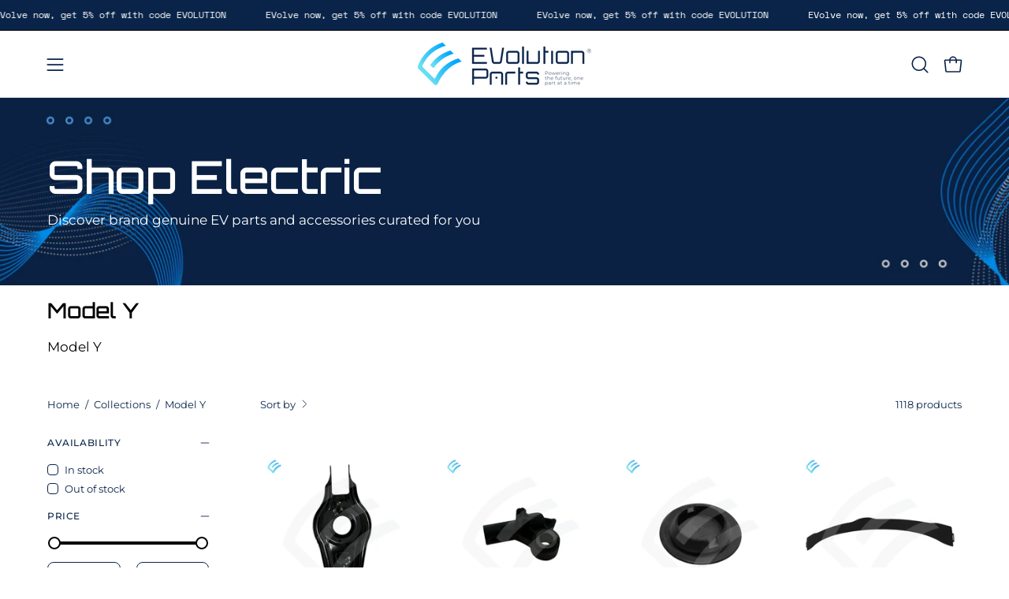

--- FILE ---
content_type: text/css
request_url: https://evolutionparts.net/cdn/shop/t/3/assets/theme.css?v=111057435539768140881745965383
body_size: 119493
content:
/** Shopify CDN: Minification failed

Line 33054:0 All "@import" rules must come first

**/
@charset "UTF-8";
/*============================================================================
  Palo Alto | Built with Skate
    - You cannot use native CSS/Sass @imports in this file without a build script
==============================================================================*/
/*================ VARIABLES ================*/
/* ============================================================================
  #Colors
  --STATIC vars are uppercased
  --dynamic vars are lowercased

  A static var is set in theme settings and doesn't change in any context
  A dynamic var is context dependent and can be overwritten by its wrapper

  This file is primarily concerned with setting the values of dynamic color
  variables depending on which container the text or background is inside.
============================================================================== */
:root {
  --bg: var(--COLOR-BG);
  --bg-alpha-25: var(--COLOR-BG-ALPHA-25);
  --bg-alpha-35: var(--COLOR-BG-ALPHA-35);
  --bg-alpha-60: var(--COLOR-BG-ALPHA-60);
  --bg-darken: var(--COLOR-BG-DARKEN);
  --bg-lighten-darken: var(--COLOR-BG-LIGHTEN-DARKEN);
  --bg-lighten-darken-shimmer-bg: var(--COLOR-BG-LIGHTEN-DARKEN-SHIMMER-BG);
  --bg-lighten-darken-shimmer-effect: var(--COLOR-BG-LIGHTEN-DARKEN-SHIMMER-EFFECT);
  --bg-lighten-darken-shimmer-enhancement: var(--COLOR-BG-LIGHTEN-DARKEN-SHIMMER-ENHANCEMENT);
  --bg-lighten-darken-foreground: var(--COLOR-BG-LIGHTEN-DARKEN-FOREGROUND);
  --bg-lighten-darken-highlight: var(--COLOR-BG-LIGHTEN-DARKEN-HIGHLIGHT);
  --bg-lighten-darken-search-loader: var(--COLOR-BG-LIGHTEN-DARKEN-SEARCH-LOADER);
  --bg-lighten-darken-search-loader-line: var(--COLOR-BG-LIGHTEN-DARKEN-SEARCH-LOADER-LINE);
  --bg-lighten-darken-contrast: var(--COLOR-BG-LIGHTEN-DARKEN-CONTRAST);
  --bg-overlay: var(--COLOR-BG-OVERLAY);
  --bg-secondary: var(--COLOR-BG-SECONDARY);
  --bg-secondary-lighten-darken: var(--COLOR-BG-SECONDARY-LIGHTEN-DARKEN);
  --bg-secondary-lighten-darken-contrast: var(--COLOR-BG-SECONDARY-LIGHTEN-DARKEN-CONTRAST);
  --text: var(--COLOR-TEXT);
  --text-darken: var(--COLOR-TEXT-DARKEN);
  --text-lighten: var(--COLOR-TEXT-LIGHTEN);
  --text-alpha-5: var(--COLOR-TEXT-ALPHA-5);
  --text-alpha-8: var(--COLOR-TEXT-ALPHA-8);
  --text-alpha-10: var(--COLOR-TEXT-ALPHA-10);
  --text-alpha-15: var(--COLOR-TEXT-ALPHA-15);
  --text-alpha-25: var(--COLOR-TEXT-ALPHA-25);
  --text-alpha-50: var(--COLOR-TEXT-ALPHA-50);
  --text-alpha-60: var(--COLOR-TEXT-ALPHA-60);
  --text-alpha-85: var(--COLOR-TEXT-ALPHA-85);
  --heading: var(--COLOR-HEADING);
  --accent: var(--COLOR-ACCENT);
  --accent-text: var(--COLOR-ACCENT-TEXT);
  --sale-bg: var(--COLOR-SALE-BG);
  --sale-text: var(--COLOR-SALE-TEXT);
  --custom-bg: var(--COLOR-CUSTOM-BG);
  --custom-text: var(--COLOR-CUSTOM-TEXT);
  --sold-bg: var(--COLOR-SOLD-BG);
  --sold-text: var(--COLOR-SOLD-TEXT);
  --saving-bg: var(--COLOR-SAVING-BG);
  --saving-text: var(--COLOR-SAVING-TEXT);
  --input-bg: var(--COLOR-INPUT-BG);
  --border: var(--COLOR-BORDER);
  --border-alpha-15: var(--COLOR-BORDER-ALPHA-15);
  --border-alpha-30: var(--COLOR-BORDER-ALPHA-30);
  --border-alpha-50: var(--COLOR-BORDER-ALPHA-50);
  --border-alpha-65: var(--COLOR-BORDER-ALPHA-65);
  --border-lighten-darken: var(--COLOR-BORDER-LIGHTEN-DARKEN);
  --hairline: var(--COLOR-BORDER-HAIRLINE);
  --error: var(--COLOR-ERROR);
  --error-bg: var(--COLOR-ERROR-BG);
  --success: var(--COLOR-SUCCESS);
  --success-bg: var(--COLOR-SUCCESS-BG);
  --disabled-grey: var(--COLOR-DISABLED-GREY);
  --disabled-grey-darken: var(--COLOR-DISABLED-GREY-DARKEN);
  --white: var(--COLOR-WHITE);
  --white-darken: var(--COLOR-WHITE-DARKEN);
  --white-alpha-10: var(--COLOR-WHITE-ALPHA-10);
  --white-alpha-25: var(--COLOR-WHITE-ALPHA-25);
  --white-alpha-50: var(--COLOR-WHITE-ALPHA-50);
  --white-alpha-60: var(--COLOR-WHITE-ALPHA-60);
  --black: var(--COLOR-BLACK);
  --black-lighten: var(--COLOR-BLACK-LIGHTEN);
  --black-alpha-10: var(--COLOR-BLACK-ALPHA-10);
  --black-alpha-20: var(--COLOR-BLACK-ALPHA-20);
  --black-alpha-25: var(--COLOR-BLACK-ALPHA-25);
  --black-alpha-50: var(--COLOR-BLACK-ALPHA-50);
  --black-alpha-60: var(--COLOR-BLACK-ALPHA-60);
  --upsells-bg: var(--COLOR-UPSELLS-BG);
  --upsells-text: var(--COLOR-UPSELLS-TEXT);
  --upsells-text-lighten: var(--COLOR-UPSELLS-TEXT-LIGHTEN);
  --upsells-disabled-grey-darken: var(--COLOR-UPSELLS-DISABLED-GREY-DARKEN);
}

/*============================================================================
	#Breakpoint and Grid Variables
==============================================================================*/
/*================ TOOLS ================*/
/*================ Media Query Mixin ================*/
/*============================================================================
  Prefixer mixin for generating vendor prefixes:
    - Based on https://github.com/thoughtbot/bourbon/blob/master/app/assets/stylesheets/addons/_prefixer.scss
    - Usage:

      // Input:
      .element {
        @include prefixer(transform, scale(1), ms webkit spec);
      }

      // Output:
      .element {
        -ms-transform: scale(1);
        -webkit-transform: scale(1);
        transform: scale(1);
      }
==============================================================================*/
/*============================================================================
  Layer promotion mixin for creating smoother animations with higher FPS.
==============================================================================*/
/*============================================================================
  Text truncate
==============================================================================*/
/*================ Chevron ================*/
/*================ Ordered items delay ================*/
/*
  Accepts:
    - $limit:     {Number} Number of elements that would be animated in order. [Default: 30]
    - $initial:   {Number in milliseconds} The first element initial delay, i.e. the one that has `data-aos-order="1"` attribute. [Default: 300]
    - $between:   {Number in milliseconds} Maximum amount of delay between elements from which to start to decrease and narrow down the range. The value is responsible for spacing out each ordered element delay from the next one. Setting "500" means the second element's delay will start approximately 500ms (at most) after the first element. [Default: 120]
    - $growth:    {Number in milliseconds} The rate at which each next delay is increased. Set a value between "0" and "100". Value of "0" creates a linear growth, whereas "100" leads to exponential growth. [Default: 100]

  Usage:
    @include ordered-items-delay(30, 300, 120, 100);
*/
/*================ Miscellaneous ================*/
/*================ GLOBAL ================*/
/*================ Typography ================*/
:root {
  --adjust-body: var(--FONT-ADJUST-BODY);
  --adjust-heading: var(--FONT-ADJUST-HEADING);
  --adjust-button: var(--FONT-ADJUST-BUTTON);
  --adjust-nav: var(--FONT-ADJUST-NAV);
  --adjust-nav-top-level: var(--FONT-ADJUST-NAV-TOP-LEVEL);
  --adjust-accent: var(--FONT-ADJUST-SUBHEADING);
  --adjust-label: var(--FONT-ADJUST-LABEL);
  --adjust-product-grid: var(--FONT-ADJUST-PRODUCT-GRID);
  --adjust-product-grid-heading: var(--FONT-ADJUST-PRODUCT-GRID-HEADING);
  --adjust-badges: calc(var(--FONT-ADJUST-BADGES) * var(--FONT-ADJUST-SUBHEADING));
}

a {
  text-decoration: none;
}

html,
body {
  font-size: 1rem;
}

.radio-label.globo-option::before,
.radio-label.globo-option::after {
  all: unset !important;
}

.gfb__image-option__wrapper{
  border: solid 1px !important;
}
.gfb__image-option__wrapper.selected{
  border-color: #000000 !important;
}

.radio-wrapper {
  padding: 0px !important;
}
.radio-wrapper .radio-input{
    opacity: 0 !important;
}
body {
  font-family: var(--FONT-STACK-BODY);
  font-weight: var(--FONT-WEIGHT-BODY);
  font-style: var(--FONT-STYLE-BODY);
  line-height: 1.5625;
  color: var(--text);
  -webkit-font-smoothing: antialiased;
  -webkit-text-size-adjust: 100%;
}

input,
textarea,
select,
button {
  font-family: var(--FONT-STACK-BODY);
  font-weight: var(--FONT-WEIGHT-BODY);
  font-style: var(--FONT-STYLE-BODY);
  font-size: calc(1rem * var(--adjust-body));
  line-height: 26px;
  border-radius: var(--RADIUS);
}

h1, h2, h3, h4, h5, h6,
.h1, .h2, .h3, .h4, .h5, .h6 {
  font-family: var(--FONT-STACK-HEADING);
  font-weight: var(--FONT-WEIGHT-HEADING);
  font-style: var(--FONT-STYLE-HEADING);
  text-transform: var(--HEADING-TEXT-CAPS);
  display: block;
  color: var(--heading);
  margin: 0 0 0.5em;
  font-size: var(--heading-size, 3rem);
  line-height: 1.25;
}
h1 a, h2 a, h3 a, h4 a, h5 a, h6 a,
.h1 a, .h2 a, .h3 a, .h4 a, .h5 a, .h6 a {
  text-decoration: none;
  font-weight: inherit;
  color: inherit;
}
h1 .strong, h1.strong,
h1 strong, h2 .strong, h2.strong,
h2 strong, h3 .strong, h3.strong,
h3 strong, h4 .strong, h4.strong,
h4 strong, h5 .strong, h5.strong,
h5 strong, h6 .strong, h6.strong,
h6 strong,
.h1 .strong,
.h1.strong,
.h1 strong, .h2 .strong, .h2.strong,
.h2 strong, .h3 .strong, .h3.strong,
.h3 strong, .h4 .strong, .h4.strong,
.h4 strong, .h5 .strong, .h5.strong,
.h5 strong, .h6 .strong, .h6.strong,
.h6 strong {
  font-weight: var(--FONT-WEIGHT-HEADING-BOLD);
}

h1, .h1 {
  --heading-size: calc(3rem * var(--adjust-heading));
  font-size: var(--heading-size);
}
@media only screen and (max-width: 1439px) {
  h1, .h1 {
    --heading-size: calc(2.5rem * var(--adjust-heading));
  }
}
@media only screen and (max-width: 767px) {
  h1, .h1 {
    --heading-size: calc(2.25rem * var(--adjust-heading));
  }
}

h2, .h2 {
  --heading-size: calc(2.5rem * var(--adjust-heading));
  font-size: var(--heading-size);
}
@media only screen and (max-width: 1439px) {
  h2, .h2 {
    --heading-size: calc(2.1rem * var(--adjust-heading));
  }
}
@media only screen and (max-width: 767px) {
  h2, .h2 {
    --heading-size: calc(1.75rem * var(--adjust-heading));
  }
}

h3, .h3 {
  --heading-size: calc(1.75rem * var(--adjust-heading));
  font-size: var(--heading-size);
}
@media only screen and (max-width: 1439px) {
  h3, .h3 {
    --heading-size: calc(1.5rem * var(--adjust-heading));
  }
}
@media only screen and (max-width: 767px) {
  h3, .h3 {
    --heading-size: calc(1.25rem * var(--adjust-heading));
  }
}

h4, .h4 {
  --heading-size: calc(1.3125rem * var(--adjust-heading));
  font-size: var(--heading-size);
}
@media only screen and (max-width: 1439px) {
  h4, .h4 {
    --heading-size: calc(1.28rem * var(--adjust-heading));
  }
}
@media only screen and (max-width: 767px) {
  h4, .h4 {
    --heading-size: calc(1.25rem * var(--adjust-heading));
  }
}

h5, .h5 {
  --heading-size: calc(1.1rem * var(--adjust-heading));
  font-size: var(--heading-size);
}
@media only screen and (max-width: 767px) {
  h5, .h5 {
    --heading-size: calc(1rem * var(--adjust-heading));
  }
}

h6, .h6 {
  --heading-size: calc(1rem * var(--adjust-heading));
  font-size: var(--heading-size);
}
@media only screen and (max-width: 767px) {
  h6, .h6 {
    --heading-size: calc(0.875rem * var(--adjust-heading));
  }
}

.h1-body {
  --text-size: calc(3rem * var(--adjust-body));
  font-size: var(--text-size);
}
@media only screen and (max-width: 767px) {
  .h1-body {
    --text-size: calc(2rem * var(--adjust-body));
  }
}

.h2-body {
  --text-size: calc(3rem * var(--adjust-body));
  font-size: var(--text-size);
}
@media only screen and (max-width: 767px) {
  .h2-body {
    --text-size: calc(2rem * var(--adjust-body));
  }
}

.h3-body {
  --text-size: calc(2rem * var(--adjust-body));
  font-size: var(--text-size);
}
@media only screen and (max-width: 767px) {
  .h3-body {
    --text-size: calc(1.5rem * var(--adjust-body));
  }
}

.h4-body {
  --text-size: calc(1.3125rem * var(--adjust-body));
  font-size: var(--text-size);
}
@media only screen and (max-width: 767px) {
  .h4-body {
    --text-size: calc(1.25rem * var(--adjust-body));
  }
}

.h5-body {
  --text-size: calc(1.1rem * var(--adjust-body));
  font-size: var(--text-size);
}
@media only screen and (max-width: 767px) {
  .h5-body {
    --text-size: calc(1rem * var(--adjust-body));
  }
}

.h6-body {
  --text-size: calc(1rem * var(--adjust-body));
  font-size: var(--text-size);
}
@media only screen and (max-width: 767px) {
  .h6-body {
    --text-size: calc(0.875rem * var(--adjust-body));
  }
}

.h1-body,
.h2-body,
.h3-body,
.h4-body,
.h5-body,
.h6-body {
  font-size: var(--text-size, 1rem);
}

p,
.p {
  font-size: calc(1rem * var(--adjust-body));
}
.h1 p, .h2 p, .h3 p, .h4 p, .h5 p, .h6 p,
.h1 .p,
.h2 .p,
.h3 .p,
.h4 .p,
.h5 .p,
.h6 .p {
  font-size: inherit;
}

p img {
  margin: 0;
}

p a {
  color: inherit;
  text-decoration: underline;
  text-decoration-thickness: var(--BORDER-WIDTH);
}

em {
  font-style: var(--FONT-STYLE-BODY-ITALIC);
}

b, strong {
  font-weight: var(--FONT-WEIGHT-BODY-BOLD);
}

small {
  --text-size: calc(0.75rem * var(--adjust-body));
  font-size: var(--text-size);
}

sup, sub {
  position: relative;
  font-size: 60%;
  vertical-align: baseline;
}

sup {
  top: -0.5em;
}

sub {
  bottom: -0.5em;
}

.font-heading {
  font-family: var(--FONT-STACK-HEADING);
  font-weight: var(--FONT-WEIGHT-HEADING);
  font-style: var(--FONT-STYLE-HEADING);
  text-transform: var(--HEADING-TEXT-CAPS);
}

.font-body {
  font-family: var(--FONT-STACK-BODY);
  font-weight: var(--FONT-WEIGHT-BODY);
  font-style: var(--FONT-STYLE-BODY);
}

.main-heading {
  --heading-size: calc(3rem * var(--adjust-heading));
  font-size: var(--heading-size);
  text-transform: var(--HEADING-TEXT-CAPS);
  line-height: 1.2;
}
@media only screen and (max-width: 1439px) {
  .main-heading {
    --heading-size: calc(2.5rem * var(--adjust-heading));
  }
}
@media only screen and (max-width: 767px) {
  .main-heading {
    --heading-size: calc(2.25rem * var(--adjust-heading));
  }
}

.main-text {
  text-transform: none;
  --text-size: calc(1.3125rem * var(--adjust-body));
  font-size: var(--text-size);
  font-family: var(--FONT-STACK-BODY);
  font-weight: var(--FONT-WEIGHT-BODY);
  font-style: var(--FONT-STYLE-BODY);
}
@media only screen and (max-width: 767px) {
  .main-text {
    --text-size: calc(1.25rem * var(--adjust-body));
  }
}

.section-header__subheading,
.subheading-text,
.product__badge__item {
  font-family: var(--FONT-STACK-SUBHEADING);
  font-weight: var(--FONT-WEIGHT-SUBHEADING);
  font-size: calc(0.875rem * var(--FONT-ADJUST-SUBHEADING));
  text-transform: var(--SUBHEADING-TEXT-CAPS);
  letter-spacing: var(--LETTER-SPACING-SUBHEADING);
  color: inherit;
}

.button-typography {
  font-family: var(--FONT-STACK-BUTTON);
  font-weight: var(--FONT-WEIGHT-BUTTON);
  font-style: var(--FONT-STYLE-BUTTON);
  text-transform: var(--BUTTON-TEXT-CAPS);
  letter-spacing: var(--LETTER-SPACING-BUTTON);
}

.label-typography {
  font-family: var(--FONT-STACK-LABEL);
  font-weight: var(--FONT-WEIGHT-LABEL);
  font-style: var(--FONT-STYLE-LABEL);
  font-size: calc(1.2rem * var(--adjust-label));
  text-transform: var(--LABEL-TEXT-CAPS);
  letter-spacing: var(--LETTER-SPACING-LABEL);
}

.price--bold,
.product__price--bold {
  font-weight: var(--FONT-WEIGHT-BODY-BOLD);
}

.text-discounts {
  opacity: 0.7;
  font-size: calc(0.875rem * var(--adjust-body));
}
.text-discounts .price {
  color: inherit;
}

/*================ Normalize ================*/
*, input, :before, :after {
  box-sizing: border-box;
}

html, body {
  padding: 0;
  margin: 0;
}

input {
  background: none;
}

article, aside, details, figcaption, figure, footer, header, hgroup, main, nav, section, summary {
  display: block;
}

details, header, main {
  overflow: hidden;
}

audio, canvas, progress, video {
  display: inline-block;
  vertical-align: baseline;
}

input[type=number]::-webkit-inner-spin-button,
input[type=number]::-webkit-outer-spin-button {
  height: auto;
  margin: 0;
  -webkit-appearance: none;
}

input[type=search]::-webkit-search-cancel-button,
input[type=search]::-webkit-search-decoration {
  -webkit-appearance: none;
}

[hidden],
template {
  display: none;
}

/*================ Blockquotes ================*/
blockquote {
  --text-size: calc(0.9375rem * var(--adjust-body));
  font-size: var(--text-size);
  line-height: 1.45;
  font-style: var(--FONT-STYLE-BODY-ITALIC);
  margin: 0 0 var(--gutter);
  padding: calc(var(--gutter) / 2) var(--gutter);
}
blockquote p {
  margin-bottom: 0;
}
blockquote p + cite {
  margin-top: calc(var(--gutter) / 2);
}
blockquote cite {
  display: block;
  font-size: calc(0.6875rem * var(--adjust-body));
}
blockquote cite:before {
  content: "— ";
}

/*================ Code ================*/
code, pre {
  background-color: #FAF7F5;
  font-family: Consolas, monospace;
  font-size: calc(0.875rem * var(--adjust-body));
  border: 0 none;
  padding: 0 2px;
  color: #51AB62;
}

pre {
  overflow: auto;
  padding: calc(var(--gutter) / 2);
  margin: 0 0 var(--gutter);
}

/*================ Horizontal Rules ================*/
hr {
  clear: both;
  border-top: solid var(--accent);
  border-width: var(--BORDER-WIDTH) 0 0;
  margin: var(--gutter) 0;
  height: 0;
}

/*================ Lists ================*/
ul, ol {
  margin: 0 0 calc(var(--gutter) / 2) 20px;
  padding: 0;
}

ol {
  list-style: decimal;
}

ul ul, ul ol,
ol ol, ol ul {
  margin: 4px 0 5px 20px;
}

li {
  margin-bottom: 0.25em;
}

ul.square {
  list-style: square outside;
}

ul.disc {
  list-style: disc outside;
}

ol.alpha {
  list-style: lower-alpha outside;
}

.no-bullets {
  list-style: none outside;
  margin-left: 0;
}

.inline-list {
  margin-left: 0;
}
.inline-list li {
  display: inline-block;
  margin-bottom: 0;
}

/*================ Tables ================*/
table {
  width: 100%;
  border-collapse: collapse;
  border-spacing: 0;
  border: var(--BORDER-WIDTH) solid var(--border);
}

.table-wrap {
  max-width: 100%;
  overflow-x: auto;
  overflow-y: hidden;
  -webkit-overflow-scrolling: touch;
}
@media only screen and (max-width: 767px) {
  .table-wrap {
    margin-bottom: 20px;
  }
}

th, td {
  text-align: left;
  padding: 20px;
  font-weight: inherit;
  border: var(--BORDER-WIDTH) solid var(--border);
}
@media only screen and (max-width: 767px) {
  th, td {
    padding: 15px;
  }
}
@media only screen and (max-width: 479px) {
  th, td {
    padding: 10px;
  }
}

/*================ Images and iframes ================*/
img {
  border: 0 none;
}

svg:not(:root) {
  overflow: hidden;
}

img,
iframe {
  max-width: 100%;
}

/*================ Forms ================*/
form {
  margin-bottom: 0;
}

/*================ Prevent zoom on touch devices in active inputs ================*/
input,
textarea,
button,
select {
  color: var(--text);
  padding: 0;
  margin: 0;
  line-height: 26px;
  -webkit-user-select: text;
  user-select: text;
}

button {
  background: none;
  border: none;
  cursor: pointer;
}

button,
input,
textarea {
  -webkit-appearance: none;
  -moz-appearance: none;
}

button {
  background: none;
  border: none;
  display: inline-block;
  cursor: pointer;
  font-family: var(--FONT-STACK-BODY);
  font-weight: var(--FONT-WEIGHT-BODY);
  font-style: var(--FONT-STYLE-BODY);
}

input[type=image] {
  padding-left: 0;
  padding-right: 0;
}

fieldset {
  padding: calc(var(--gutter) / 2);
}

legend {
  border: 0;
  padding: 0;
}

button,
input[type=submit] {
  cursor: pointer;
}

input,
textarea,
select {
  font-size: var(--FONT-SIZE-INPUT);
  border: var(--BORDER-WIDTH) solid var(--border);
  background: var(--input-bg);
  max-width: 100%;
  padding: 13px 20px;
}
input[disabled], input.disabled,
textarea[disabled],
textarea.disabled,
select[disabled],
select.disabled {
  cursor: default;
  background-color: var(--disabled-grey);
  border-color: var(--disabled-grey-darken);
}

/*================ Input element overrides ================*/
input[type=checkbox],
input[type=radio] {
  display: inline-block;
  padding: 0;
  width: auto;
}

input[type=checkbox] {
  -webkit-appearance: checkbox;
  -moz-appearance: checkbox;
}

input[type=radio] {
  -webkit-appearance: radio;
  -moz-appearance: radio;
}

input[type=image] {
  padding-left: 0;
  padding-right: 0;
}

select {
  -webkit-appearance: none;
  -moz-appearance: none;
  appearance: none;
  text-overflow: "";
  cursor: pointer;
}

::-webkit-input-placeholder {
  color: var(--text);
}

::-moz-placeholder {
  color: var(--text);
}

:-ms-input-placeholder {
  color: var(--text);
}

:-moz-placeholder {
  color: var(--text);
}

optgroup {
  font-weight: var(--FONT-WEIGHT-BODY-BOLD);
}

option {
  color: var(--black);
  background-color: var(--white);
}

select::-ms-expand {
  display: none;
}

/*
* Responsive tables, defined with .table--responsive on table element.
* Only defined for IE9+
*/
@media only screen and (max-width: 767px) {
  .table--responsive h2, .table--responsive h3 {
    text-align: center;
  }
  .table--responsive thead {
    display: none;
  }
  .table--responsive tr {
    display: block;
    position: relative;
  }
  .table--responsive th {
    padding: 10px 10px 0px 10px;
  }
  .table--responsive tr,
  .table--responsive td {
    float: left;
    clear: both;
    width: 100%;
  }
  .table--responsive th,
  .table--responsive td {
    display: block;
    padding: 15px 15px 15px 0;
  }
}

@media only screen and (max-width: 479px) {
  .table--small-hide {
    display: none !important;
  }
}
/* ================ Heights ================ */
:root {
  --full-height: 100vh;
  --three-quarters: 75vh;
  --two-thirds: 66vh;
  --one-half: 50vh;
  --one-third: 33vh;
  --one-fifth: 20vh;
  /* stylelint-disable-next-line length-zero-no-unit */
  --announcement-height: 0px;
  --content-full: calc(100vh - var(--header-height, 0px) - var(--announcement-height, 0px));
}

.original-height {
  --min-h: 240px;
}

.full-height {
  --min-h: var(--full-height);
}

.three-quarters-height {
  --min-h: var(--three-quarters);
}

.two-thirds-height {
  --min-h: var(--two-thirds);
}

.one-half-height {
  --min-h: var(--one-half);
}

.one-third-height {
  --min-h: var(--one-third);
}

.one-fifth-height {
  --min-h: var(--one-fifth);
}

.seven-fifty-height {
  --min-h: 750px;
}

.six-fifty-height {
  --min-h: 650px;
}

.five-fifty-height {
  --min-h: 550px;
}

.four-fifty-height {
  --min-h: 450px;
}

.three-fifty-height {
  --min-h: 350px;
}

.three-hundred-height {
  --min-h: 300px;
}

.two-fifty-height {
  --min-h: 250px;
}

.two-hundred-height {
  --min-h: 200px;
}

.one-fifty-height {
  --min-h: 150px;
}

.one-hundred-height {
  --min-h: 100px;
}

.original-height,
.full-height,
.three-quarters-height,
.two-thirds-height,
.one-half-height,
.one-third-height,
.one-fifth-height,
.seven-fifty-height,
.six-fifty-height,
.five-fifty-height,
.four-fifty-height,
.three-fifty-height,
.three-hundred-height,
.two-fifty-height,
.two-hundred-height,
.one-fifty-height,
.one-hundred-height {
  min-height: var(--min-h);
}

/* Mobile height */
@media only screen and (max-width: 767px) {
  .original-height-mobile {
    --min-h: auto;
  }
  .full-height-mobile {
    --min-h: var(--full-height);
  }
  .three-quarters-height-mobile {
    --min-h: var(--three-quarters);
  }
  .two-thirds-height-mobile {
    --min-h: var(--two-thirds);
  }
  .one-half-height-mobile {
    --min-h: var(--one-half);
  }
  .one-third-height-mobile {
    --min-h: var(--one-third);
  }
  .one-fifth-height-mobile {
    --min-h: var(--one-fifth);
  }
  .seven-fifty-height-mobile {
    --min-h: 750px;
  }
  .six-fifty-height-mobile {
    --min-h: 650px;
  }
  .five-fifty-height-mobile {
    --min-h: 550px;
  }
  .four-fifty-height-mobile {
    --min-h: 450px;
  }
  .three-fifty-height-mobile {
    --min-h: 350px;
  }
  .two-fifty-height-mobile {
    --min-h: 250px;
  }
  .one-fifty-height-mobile {
    --min-h: 150px;
  }
  .original-height-mobile,
  .full-height-mobile,
  .three-quarters-height-mobile,
  .two-thirds-height-mobile,
  .one-half-height-mobile,
  .one-third-height-mobile,
  .one-fifth-height-mobile,
  .seven-fifty-height-mobile,
  .six-fifty-height-mobile,
  .five-fifty-height-mobile,
  .four-fifty-height-mobile,
  .three-fifty-height-mobile,
  .two-fifty-height-mobile,
  .one-fifty-height-mobile {
    min-height: var(--min-h);
  }
}
body:not(.no-outline) .skip-link:focus {
  clip: auto;
  width: auto;
  height: auto;
  margin: 0;
  color: var(--text);
  background-color: var(--bg);
  padding: 10px;
  opacity: 1;
  z-index: 10000;
  transition: none;
}
body:not(.no-outline) model-viewer:focus,
body:not(.no-outline) model-viewer.focus-visible,
body:not(.no-outline) .product-single__media-slide:focus,
body:not(.no-outline) .product-single__media-slide.focus-visible,
body:not(.no-outline) .product__media:focus,
body:not(.no-outline) .product__media.focus-visible,
body:not(.no-outline) .banner__link:focus,
body:not(.no-outline) .banner__link:focus-visible,
body:not(.no-outline) .btn--quick:focus,
body:not(.no-outline) .btn--quick.focus-visible,
body:not(.no-outline) .deferred-media__poster:focus .deferred-media__poster-button,
body:not(.no-outline) .product__accordion__title:focus,
body:not(.no-outline) .product__accordion__title.focus-visible,
body:not(.no-outline) .filter__input:focus ~ label,
body:not(.no-outline) .collection__sort__input:focus ~ label,
body:not(.no-outline) .radio__button:focus-within input + .radio__label,
body:not(.no-outline) .radio__input:focus + .radio__label,
body:not(.no-outline) .radio__input.focus-visible + .radio__label,
body:not(.no-outline) .sticky-images-and-text__dot:focus-visible,
body:not(.no-outline) .swatch__button .swatch__input:focus + .swatch__label,
body:not(.no-outline) .swatch__button .swatch__input.focus-visible + .swatch__label,
body:not(.no-outline) .menu__item:focus > .navlink,
body:not(.no-outline) .mosaic__item:focus-within,
body:not(.no-outline) .image-accordion:focus-within,
body:not(.no-outline) .overlapping-images__image:focus-within,
body:not(.no-outline) .subcollection:focus-within {
  outline: -webkit-focus-ring-color auto 5px;
}
body:not(.no-outline) search-popdown:focus-within > details,
body:not(.no-outline) .navlink--child:focus {
  outline: -webkit-focus-ring-color inset 1px;
}
body:not(.no-outline) .image-accordion:focus-within,
body:not(.no-outline) .mosaic--no-spacing .mosaic__item:focus-within,
body:not(.no-outline) .overlapping-images__image:focus-within,
body:not(.no-outline) .subcollection:focus-within {
  z-index: 100;
  padding: 2px;
}
body:not(.no-outline) .slider:focus,
body:not(.no-outline) .item:focus-within,
body:not(.no-outline) .slide__link:focus {
  outline: -webkit-focus-ring-color auto 5px;
  outline-offset: 1px;
  margin: 2px;
  z-index: 1;
}
body:not(.no-outline) .blog--photo .blog__post-item:focus-within,
body:not(.no-outline) .blog__post-image-link:focus .blog__post-image {
  outline: -webkit-focus-ring-color auto 5px;
}
body:not(.no-outline) .featured-collection--slider .flickity-button:focus,
body:not(.no-outline) .featured-collection--slider .flickity-button.focus-visible,
body:not(.no-outline) .product-single__media-slider .flickity-button:focus,
body:not(.no-outline) .product-single__media-slider .flickity-button.focus-visible {
  opacity: 1;
}
body:not(.no-outline) .blog-item:focus-within .blog-item__article__tag,
body:not(.no-outline) .blog-item:focus-within .blog-item__article__tag:after {
  opacity: 1;
  visibility: visible;
  transition-delay: 0s;
}
body:not(.no-outline) .flickity-button:focus {
  box-shadow: 0 0 0 5px #19F;
}
body:not(.no-outline) .product-grid-item .btn:focus, body:not(.no-outline) .product-grid-item .shopify-payment-button__button--unbranded:focus, body:not(.no-outline) .product-grid-item .btn.focus-visible, body:not(.no-outline) .product-grid-item .focus-visible.shopify-payment-button__button--unbranded {
  opacity: 1;
  transform: translateY(0);
  transition: none;
}
body:not(.no-outline) .btn:focus, body:not(.no-outline) .shopify-payment-button__button--unbranded:focus {
  outline: -webkit-focus-ring-color auto 5px;
}
body:not(.no-outline) [data-collapsible-trigger]:focus,
body:not(.no-outline) .blog-item__article__link:focus {
  outline-offset: -2px;
}
body:not(.no-outline) .mobile-menu__item:focus-within {
  overflow: initial;
}
body:not(.no-outline) .deferred-media__poster,
body:not(.no-outline) .deferred-media__poster:focus,
body:not(.no-outline) .deferred-media__poster:focus-visible,
body:not(.no-outline) .deferred-media__poster.focus-visible {
  outline: none;
}
body:not(.no-outline) .blog-item__product:focus,
body:not(.no-outline) .product__media__holder:focus .product__media,
body:not(.no-outline) .promotion-row__item__link:focus ~ .promotion-row__item__content,
body:not(.no-outline) .product-single__media-link:focus {
  outline: auto;
  outline: -webkit-focus-ring-color auto 5px;
  outline-offset: -6px;
}
body:not(.no-outline) .product__media__hover {
  display: none;
}
body:not(.no-outline) .product-grid-item__image:hover .product__media__image--hover-wipe {
  -webkit-clip-path: unset;
          clip-path: unset;
}
body:not(.no-outline) .flickity-prev-next-button {
  opacity: 1;
  visibility: visible;
  transform: none;
}

.no-js body.no-outline :focus,
.no-js body.no-outline .filter__input:focus ~ label,
.no-js body.no-outline .collection__sort__input:focus ~ label {
  outline: auto;
  outline: -webkit-focus-ring-color auto 5px;
}
.no-js body.no-outline .promotion-row__item__link:focus ~ .promotion-row__item__content {
  outline: -webkit-focus-ring-color auto 5px;
  outline-offset: -6px;
}

/*
* Links and Buttons
*/
:root {
  --button-line-height: 1.53;
}

a {
  color: var(--text);
  background: transparent;
}

button[disabled],
input[disabled] {
  cursor: default;
}

.btn, .shopify-payment-button__button--unbranded {
  font-family: var(--FONT-STACK-BUTTON);
  font-weight: var(--FONT-WEIGHT-BUTTON);
  font-style: var(--FONT-STYLE-BUTTON);
  text-transform: var(--BUTTON-TEXT-CAPS);
  letter-spacing: var(--LETTER-SPACING-BUTTON);
  --top-bottom-padding: 15px;
  --left-right-padding: 22px;
  --btn-inner-top-bottom: calc(var(--top-bottom-padding) * var(--adjust-button));
  --btn-inner-left-right: calc(var(--left-right-padding) * var(--adjust-button));
  position: relative;
  display: inline-block;
  overflow: hidden;
  padding: var(--btn-inner-top-bottom) var(--btn-inner-left-right);
  line-height: var(--button-line-height);
  border-radius: var(--RADIUS);
  border: var(--BORDER-WIDTH) solid var(--btn-border);
  background: var(--btn-bg);
  color: var(--btn-text);
  text-decoration: none;
  box-shadow: none;
  font-size: calc(1rem * var(--adjust-button));
  text-align: center;
  will-change: color, border, background;
  transition: color 0.3s ease, border 0.3s ease, background 0s linear 0s;
  z-index: 1;
  -webkit-tap-highlight-color: initial;
}
.btn:before, .shopify-payment-button__button--unbranded:before {
  content: "";
  position: absolute;
  display: flex;
  left: calc(var(--BORDER-WIDTH) * -1);
  top: calc(var(--BORDER-WIDTH) * -1);
  right: calc(var(--BORDER-WIDTH) * -1);
  bottom: calc(var(--BORDER-WIDTH) * -1);
  transform: scale(1, 0);
  transform-origin: top center;
  will-change: transform;
  z-index: -1;
  opacity: 0.3;
  transition: transform 0.3s ease;
  background: var(--btn-bg-hover);
}
.btn[disabled], [disabled].shopify-payment-button__button--unbranded, .btn:disabled, .shopify-payment-button__button--unbranded:disabled, .btn.disabled, .disabled.shopify-payment-button__button--unbranded {
  cursor: default;
  opacity: 0.65;
}
.btn[disabled]:before, [disabled].shopify-payment-button__button--unbranded:before, .btn:disabled:before, .shopify-payment-button__button--unbranded:disabled:before, .btn.disabled:before, .disabled.shopify-payment-button__button--unbranded:before {
  content: none;
  transform: scaleY(0);
}
.btn:hover, .shopify-payment-button__button--unbranded:hover {
  transition: color 0.3s ease, border 0.3s ease, background 0s linear 0.3s;
}
.btn:hover:before, .shopify-payment-button__button--unbranded:hover:before {
  transform-origin: bottom center;
  transform: none;
}
@media only screen and (min-width: 480px) {
  .btn, .shopify-payment-button__button--unbranded {
    min-width: 120px;
  }
}
@media only screen and (min-width: 1440px) {
  .btn, .shopify-payment-button__button--unbranded {
    min-width: 180px;
  }
}
@media only screen and (max-width: 479px) {
  .btn, .shopify-payment-button__button--unbranded {
    width: 100%;
  }
}

span.btn, span.shopify-payment-button__button--unbranded {
  cursor: default;
}

.btn, .shopify-payment-button__button--unbranded {
  --btn-border: var(--text);
  --btn-bg: var(--text);
  --btn-text: var(--bg);
  --btn-bg-hover: var(--bg-lighten-darken);
}

/*=== Button Primary ===*/
.btn--primary, .btn--primary .shopify-payment-button__button--unbranded, input.btn .shopify-payment-button__button--unbranded, input.shopify-payment-button__button--unbranded .shopify-payment-button__button--unbranded, input.btn, input.shopify-payment-button__button--unbranded {
  --btn-border: var(--PRIMARY-BUTTONS-COLOR-BORDER);
  --btn-bg: var(--PRIMARY-BUTTONS-COLOR-BG);
  --btn-text: var(--PRIMARY-BUTTONS-COLOR-TEXT);
  --btn-text-alpha-10: var(--PRIMARY-BUTTONS-COLOR-TEXT-ALPHA-10);
  --btn-bg-hover: var(--COLOR-PRIMARY-OPPOSITE-ALPHA-20);
}

.btn--primary-outline, .btn--primary.btn--outline .shopify-payment-button__button--unbranded, input.btn--outline.btn .shopify-payment-button__button--unbranded, input.btn--outline.shopify-payment-button__button--unbranded .shopify-payment-button__button--unbranded, .btn--outline input.shopify-payment-button__button--unbranded .shopify-payment-button__button--unbranded,
.btn--primary.btn--outline,
.btn--outline .btn--primary.shopify-payment-button__button--unbranded,
.btn--primary .btn--outline.shopify-payment-button__button--unbranded,
.btn--primary .btn--outline .shopify-payment-button__button--unbranded,
.btn--outline .btn--primary .shopify-payment-button__button--unbranded,
input.btn .btn--outline.shopify-payment-button__button--unbranded,
input.btn .btn--outline .shopify-payment-button__button--unbranded,
.btn--outline input.btn .shopify-payment-button__button--unbranded,
input.shopify-payment-button__button--unbranded .btn--outline.shopify-payment-button__button--unbranded,
input.shopify-payment-button__button--unbranded .btn--outline .shopify-payment-button__button--unbranded,
input.btn--outline.btn,
input.btn--outline.shopify-payment-button__button--unbranded,
.btn--outline input.shopify-payment-button__button--unbranded {
  --btn-border: var(--OUTLINE-BUTTONS-PRIMARY-BORDER);
  --btn-bg: var(--OUTLINE-BUTTONS-PRIMARY-BG);
  --btn-text: var(--OUTLINE-BUTTONS-PRIMARY-TEXT);
  --btn-text-alpha-10: var(--OUTLINE-BUTTONS-PRIMARY-TEXT-ALPHA-10);
  --btn-bg-hover: var(--OUTLINE-BUTTONS-PRIMARY-BG-HOVER);
}

.btn--primary-solid-border, .btn--primary.btn--solid-border .shopify-payment-button__button--unbranded, input.btn--solid-border.btn .shopify-payment-button__button--unbranded, input.btn--solid-border.shopify-payment-button__button--unbranded .shopify-payment-button__button--unbranded, .btn--solid-border input.shopify-payment-button__button--unbranded .shopify-payment-button__button--unbranded,
.btn--primary.btn--solid-border,
.btn--solid-border .btn--primary.shopify-payment-button__button--unbranded,
.btn--primary .btn--solid-border.shopify-payment-button__button--unbranded,
.btn--primary .btn--solid-border .shopify-payment-button__button--unbranded,
.btn--solid-border .btn--primary .shopify-payment-button__button--unbranded,
input.btn .btn--solid-border.shopify-payment-button__button--unbranded,
input.btn .btn--solid-border .shopify-payment-button__button--unbranded,
.btn--solid-border input.btn .shopify-payment-button__button--unbranded,
input.shopify-payment-button__button--unbranded .btn--solid-border.shopify-payment-button__button--unbranded,
input.shopify-payment-button__button--unbranded .btn--solid-border .shopify-payment-button__button--unbranded,
input.btn--solid-border.btn,
input.btn--solid-border.shopify-payment-button__button--unbranded,
.btn--solid-border input.shopify-payment-button__button--unbranded {
  --btn-border: var(--OUTLINE-SOLID-BUTTONS-PRIMARY-BORDER);
  --btn-bg: var(--OUTLINE-SOLID-BUTTONS-PRIMARY-BG);
  --btn-text: var(--OUTLINE-SOLID-BUTTONS-PRIMARY-TEXT);
  --btn-text-alpha-10: var(--OUTLINE-SOLID-BUTTONS-PRIMARY-TEXT-ALPHA-10);
  --btn-bg-hover: var(--OUTLINE-SOLID-BUTTONS-PRIMARY-BG-HOVER);
}

.btn--primary.btn--text, .btn--primary .btn--text.shopify-payment-button__button--unbranded, input.btn .btn--text.shopify-payment-button__button--unbranded, input.shopify-payment-button__button--unbranded .btn--text.shopify-payment-button__button--unbranded, input.btn--text.btn, input.btn--text.shopify-payment-button__button--unbranded {
  --btn-text: var(--PRIMARY-BUTTONS-COLOR-BG);
}

/*=== Button Secondary ===*/
.btn--secondary, .btn--secondary .shopify-payment-button__button--unbranded {
  --btn-border: var(--SECONDARY-BUTTONS-COLOR-BORDER);
  --btn-bg: var(--SECONDARY-BUTTONS-COLOR-BG);
  --btn-text: var(--SECONDARY-BUTTONS-COLOR-TEXT);
  --btn-text-alpha-10: var(--SECONDARY-BUTTONS-COLOR-TEXT-ALPHA-10);
  --btn-bg-hover: var(--COLOR-SECONDARY-OPPOSITE-ALPHA-20);
}

.btn--secondary-outline, .btn--secondary.btn--outline .shopify-payment-button__button--unbranded,
.btn--secondary.btn--outline,
.btn--outline .btn--secondary.shopify-payment-button__button--unbranded,
.btn--secondary .btn--outline.shopify-payment-button__button--unbranded,
.btn--secondary .btn--outline .shopify-payment-button__button--unbranded,
.btn--outline .btn--secondary .shopify-payment-button__button--unbranded {
  --btn-border: var(--OUTLINE-BUTTONS-SECONDARY-BORDER);
  --btn-bg: var(--OUTLINE-BUTTONS-SECONDARY-BG);
  --btn-text: var(--OUTLINE-BUTTONS-SECONDARY-TEXT);
  --btn-text-alpha-10: var(--OUTLINE-BUTTONS-SECONDARY-TEXT-ALPHA-10);
  --btn-bg-hover: var(--OUTLINE-BUTTONS-SECONDARY-BG-HOVER);
}

.btn--secondary-solid-border, .btn--secondary.btn--solid-border .shopify-payment-button__button--unbranded,
.btn--secondary.btn--solid-border,
.btn--solid-border .btn--secondary.shopify-payment-button__button--unbranded,
.btn--secondary .btn--solid-border.shopify-payment-button__button--unbranded,
.btn--secondary .btn--solid-border .shopify-payment-button__button--unbranded,
.btn--solid-border .btn--secondary .shopify-payment-button__button--unbranded {
  --btn-border: var(--OUTLINE-SOLID-BUTTONS-SECONDARY-BORDER);
  --btn-bg: var(--OUTLINE-SOLID-BUTTONS-SECONDARY-BG);
  --btn-text: var(--OUTLINE-SOLID-BUTTONS-SECONDARY-TEXT);
  --btn-text-alpha-10: var(--OUTLINE-SOLID-BUTTONS-SECONDARY-TEXT-ALPHA-10);
  --btn-bg-hover: var(--OUTLINE-SOLID-BUTTONS-SECONDARY-BG-HOVER);
}

.btn--secondary.btn--text, .btn--secondary .btn--text.shopify-payment-button__button--unbranded {
  --btn-text: var(--SECONDARY-BUTTONS-COLOR-BG);
}

/*=== Button White ====*/
.btn--white, .btn--white .shopify-payment-button__button--unbranded {
  --btn-border: var(--white);
  --btn-bg: var(--white);
  --btn-text: var(--black);
  --btn-text-alpha-10: var(--black-alpha-10);
  --btn-bg-hover: var(--black-alpha-25);
}

.btn--white-outline, .btn--white.btn--outline .shopify-payment-button__button--unbranded,
.btn--white.btn--outline,
.btn--outline .btn--white.shopify-payment-button__button--unbranded,
.btn--white .btn--outline.shopify-payment-button__button--unbranded,
.btn--white .btn--outline .shopify-payment-button__button--unbranded,
.btn--outline .btn--white .shopify-payment-button__button--unbranded {
  --btn-border: var(--OUTLINE-BUTTONS-WHITE-BORDER);
  --btn-bg: var(--OUTLINE-BUTTONS-WHITE-BG);
  --btn-text: var(--OUTLINE-BUTTONS-WHITE-TEXT);
  --btn-text-alpha-10: var(--OUTLINE-BUTTONS-WHITE-TEXT-ALPHA-10);
}

.btn--white-solid-border, .btn--white.btn--solid-border .shopify-payment-button__button--unbranded,
.btn--white.btn--solid-border,
.btn--solid-border .btn--white.shopify-payment-button__button--unbranded,
.btn--white .btn--solid-border.shopify-payment-button__button--unbranded,
.btn--white .btn--solid-border .shopify-payment-button__button--unbranded,
.btn--solid-border .btn--white .shopify-payment-button__button--unbranded {
  --btn-border: var(--OUTLINE-SOLID-BUTTONS-WHITE-BORDER);
  --btn-bg: var(--OUTLINE-SOLID-BUTTONS-WHITE-BG);
  --btn-text: var(--OUTLINE-SOLID-BUTTONS-WHITE-TEXT);
  --btn-text-alpha-10: var(--OUTLINE-SOLID-BUTTONS-WHITE-TEXT-ALPHA-10);
}

.btn--white.btn--text, .btn--white .btn--text.shopify-payment-button__button--unbranded {
  --btn-text: var(--white);
}

/*=== Button Black ====*/
.btn--black, .btn--black .shopify-payment-button__button--unbranded {
  --btn-border: var(--black);
  --btn-bg: var(--black);
  --btn-text: var(--white);
  --btn-text-alpha-10: var(--white-alpha-10);
  --btn-bg-hover: var(--white-alpha-50);
}

.btn--black-outline, .btn--black.btn--outline .shopify-payment-button__button--unbranded,
.btn--black.btn--outline,
.btn--outline .btn--black.shopify-payment-button__button--unbranded,
.btn--black .btn--outline.shopify-payment-button__button--unbranded,
.btn--black .btn--outline .shopify-payment-button__button--unbranded,
.btn--outline .btn--black .shopify-payment-button__button--unbranded {
  --btn-border: var(--OUTLINE-BUTTONS-BLACK-BORDER);
  --btn-bg: var(--OUTLINE-BUTTONS-BLACK-BG);
  --btn-text: var(--OUTLINE-BUTTONS-BLACK-TEXT);
  --btn-text-alpha-10: var(--OUTLINE-BUTTONS-BLACK-TEXT-ALPHA-10);
}

.btn--black-solid-border, .btn--black.btn--solid-border .shopify-payment-button__button--unbranded,
.btn--black.btn--solid-border,
.btn--solid-border .btn--black.shopify-payment-button__button--unbranded,
.btn--black .btn--solid-border.shopify-payment-button__button--unbranded,
.btn--black .btn--solid-border .shopify-payment-button__button--unbranded,
.btn--solid-border .btn--black .shopify-payment-button__button--unbranded {
  --btn-border: var(--OUTLINE-SOLID-BUTTONS-BLACK-BORDER);
  --btn-bg: var(--OUTLINE-SOLID-BUTTONS-BLACK-BG);
  --btn-text: var(--OUTLINE-SOLID-BUTTONS-BLACK-TEXT);
  --btn-text-alpha-10: var(--OUTLINE-SOLID-BUTTONS-BLACK-TEXT-ALPHA-10);
}

.btn--black.btn--text, .btn--black .btn--text.shopify-payment-button__button--unbranded {
  --btn-text: var(--black);
}

.btn--ar:before {
  content: none;
}

.btn--small {
  --top-bottom-padding: 10px;
  --left-right-padding: 18px;
  min-width: 0;
}

.btn--medium {
  --top-bottom-padding: 12px;
  --left-right-padding: 20px;
}
@media only screen and (min-width: 480px) {
  .btn--medium {
    min-width: 100px;
  }
}
@media only screen and (min-width: 1440px) {
  .btn--medium {
    min-width: 150px;
  }
}
@media only screen and (max-width: 479px) {
  .btn--medium {
    width: 100%;
  }
}

.btn--solid {
  border-width: 0;
}

.btn--solid.btn--large,
.btn--solid.btn--medium,
.btn--solid.btn--small,
.product__submit__item:has(.btn--solid) ~ .product__submit__item .shopify-payment-button__button--unbranded {
  --btn-inner-top-bottom: calc(var(--top-bottom-padding) * var(--adjust-button) + var(--BORDER-WIDTH));
  --btn-inner-left-right: calc(var(--left-right-padding) * var(--adjust-button) + var(--BORDER-WIDTH));
}

.btn--text {
  position: relative;
  display: inline-block;
  text-decoration: none !important;
  --btn-text: var(--text);
  font-weight: var(--FONT-WEIGHT-BUTTON-BOLD);
  line-height: 1.25;
  padding: 0;
  border: 0;
  border-radius: 0;
  background: none;
  min-width: 0;
  width: auto;
  overflow: initial;
  transition: none;
}
.btn--text:before, .btn--text:after {
  content: "";
  position: absolute;
  left: 0;
  bottom: -0.1rem;
  width: 100%;
  height: var(--BORDER-WIDTH);
  display: block;
  background: var(--btn-text, var(--text));
  transition: none;
  pointer-events: none;
}
.btn--text:before {
  transform: scaleX(0);
  transform-origin: left;
}
.btn--text:after {
  transform-origin: right;
}
.no-touch .btn--text:hover {
  background: transparent;
  border: 0;
}
.no-touch .btn--text:hover:before, .no-touch .btn--text:hover:after {
  transition: transform 1.1s cubic-bezier(0.19, 1, 0.22, 1);
  transform: scaleX(0);
}
.no-touch .btn--text:hover:before {
  transform: scaleX(1);
  transition-delay: 0.25s;
}
.btn--text:before {
  top: auto;
  bottom: -0.1rem;
  left: 0;
  right: 0;
  opacity: 1;
  transform-origin: left;
}
.btn--text:hover {
  transition: none;
}
.btn--text:hover:before {
  transform-origin: left;
}
.no-touch .btn--text[disabled]:after, .no-touch .btn--text:disabled:after, .no-touch .btn--text.disabled:after {
  transform: none;
}

input.btn, input.shopify-payment-button__button--unbranded {
  transition: none;
}
input.btn:hover, input.shopify-payment-button__button--unbranded:hover {
  color: var(--btn-text);
  background: var(--btn-bg);
  transition: none;
}
input.btn:before, input.shopify-payment-button__button--unbranded:before {
  content: none;
}

/*=== Smart Button styles ===*/
.additional-checkout-buttons {
  overflow: hidden;
  margin-top: 8px;
}

shopify-accelerated-checkout,
shopify-accelerated-checkout-cart {
  --top-bottom-padding: 15px;
  --shopify-accelerated-checkout-button-block-size: 44px;
  --shopify-accelerated-checkout-button-border-radius: var(--RADIUS);
}

.cart__checkout {
  width: 100%;
  max-width: 300px;
}

.shopify-payment-button__button--unbranded {
  --payment-button-height: calc(1rem * var(--adjust-button) * var(--button-line-height) + (2 * var(--btn-inner-top-bottom)));
  padding: var(--btn-inner-top-bottom) var(--btn-inner-left-right) !important;
  border-radius: var(--RADIUS) !important;
  border: var(--BORDER-WIDTH) solid var(--btn-border) !important;
  background: var(--btn-bg) !important;
  color: var(--btn-text) !important;
  font-family: var(--FONT-STACK-BUTTON) !important;
  font-style: var(--FONT-STYLE-BUTTON) !important;
  font-weight: var(--FONT-WEIGHT-BUTTON) !important;
  font-size: calc(1rem * var(--adjust-button)) !important;
  letter-spacing: var(--LETTER-SPACING-BUTTON);
  line-height: var(--button-line-height) !important;
  transition: color 0.3s ease, border 0.3s ease, background 0s linear 0s !important;
  height: var(--payment-button-height) !important;
  min-height: 44px !important;
}
.shopify-payment-button__button--unbranded:hover {
  border-color: var(--btn-border) !important;
  background: var(--btn-bg) !important;
  color: var(--btn-text) !important;
  transition: color 0.3s ease, border 0.3s ease, background 0s linear 0.3s !important;
}

.btn--quick {
  font-family: var(--FONT-STACK-BUTTON);
  font-weight: var(--FONT-WEIGHT-BUTTON);
  font-style: var(--FONT-STYLE-BUTTON);
  text-transform: var(--BUTTON-TEXT-CAPS);
  letter-spacing: var(--LETTER-SPACING-BUTTON);
  --btn-size: 37px;
  font-size: calc(1rem * var(--adjust-button));
  text-align: center;
  display: grid;
  position: absolute;
  right: 15px;
  bottom: 15px;
  padding: 0;
  margin: 0;
  border: none;
}

.btn--quick.cart__toggle--has-items .cart-indicator {
  visibility: hidden;
}

.btn--quick .icon-toggle-plus {
  width: 15px;
  height: 15px;
  display: block;
  color: var(--SECONDARY-BUTTONS-COLOR-TEXT);
}

.btn--quick .btn__inner {
  width: var(--btn-size);
  min-height: var(--btn-size);
  display: flex;
  align-items: center;
  justify-content: center;
  justify-self: end;
  border-radius: var(--RADIUS);
  padding: 6px 0;
  cursor: pointer;
  background: var(--white);
  color: var(--black);
  box-shadow: 0 4px 20px rgba(0, 0, 0, 0.1), 0 1px 3px rgba(0, 0, 0, 0.07);
  transition: width 0.3s ease;
}

.btn--quick .icon {
  stroke-width: calc(var(--STROKE-WIDTH) - 4px);
  width: 20px;
  overflow: hidden;
  flex: 0 0 20px;
  margin: 0 8px;
  transition: transform 0.3s ease, opacity 0.3s ease;
}

.btn--quick .btn__text {
  display: block;
  white-space: nowrap;
  overflow: hidden;
  opacity: 0;
  transition: opacity 0.3s ease, padding 0.3s ease;
  font-size: calc(0.9rem * var(--adjust-button)) !important;
}
@media only screen and (max-width: 1023px) {
  .btn--quick .btn__text {
    display: none;
  }
}

.btn--quick:hover .btn__inner {
  width: 100%;
  transition: width 0.3s ease;
}
@media only screen and (max-width: 1023px) {
  .btn--quick:hover .btn__inner {
    width: var(--btn-size);
  }
}

.btn--quick:hover .icon {
  transform: none;
}

.btn--quick:hover .btn__text {
  opacity: 1;
  padding-right: 12px;
}

.btn--quick .btn__loader {
  position: absolute;
  top: 0;
  right: 0;
  width: var(--btn-size);
  height: var(--btn-size);
  content-visibility: hidden;
  opacity: 0;
  transition: opacity 0.1s ease-in;
}

.btn--quick .svg-loader circle {
  stroke: var(--black);
}

.btn--quick .svg-loader circle:first-child {
  opacity: 0.1;
}

.btn--quick.is-loading {
  pointer-events: none;
}

.btn--quick.is-loading .icon {
  opacity: 0;
}

.btn--quick.is-loading .btn__inner {
  width: var(--btn-size);
}

.btn--quick.is-loading .btn__text {
  opacity: 0;
  padding: 0;
}

.btn--quick.is-loading .btn__loader {
  content-visibility: visible;
  opacity: 1;
  transition: opacity 0.3s ease;
}

.btn--quick.is-loading .btn__loader circle ~ circle {
  animation-play-state: running;
}

.btn--quick-buy {
  --btn-quick-font-size: calc(0.9rem * var(--adjust-button));
  --btn-quick-icon-size: 37px;
  --btn-quick-padding-inline-end: 12px;
  --btn-quick-padding-block: 6px;
  --btn-quick-height: calc(var(--button-line-height) * var(--btn-quick-font-size) + 2 * var(--btn-quick-padding-block));
  --padding-inline: calc((var(--btn-quick-icon-size) + var(--btn-quick-padding-inline-end)) / 2);
  --btn-inner-top-bottom: var(--btn-quick-padding-block);
  --btn-inner-left-right: var(--padding-inline);
  min-width: auto;
  min-height: max(var(--btn-quick-icon-size), var(--btn-quick-height));
  display: flex;
  align-items: center;
  justify-content: center;
  font-size: var(--btn-quick-font-size);
}
.btn--quick-buy > span,
.btn--quick-buy .svg-loader {
  transition: opacity 0.3s ease;
}
.btn--quick-buy .svg-loader {
  --loader-size: 24px;
  top: unset;
  left: unset;
  transform: none;
  inset-block-start: 50%;
  inset-inline-start: 50%;
  margin-block-start: calc(-1 * var(--loader-size) / 2);
  margin-inline-start: calc(-1 * var(--loader-size) / 2);
  width: var(--loader-size);
  height: var(--loader-size);
  opacity: 0;
  pointer-events: none;
}
.btn--quick-buy .svg-loader circle {
  stroke: var(--btn-text);
}
.btn--quick-buy .svg-loader circle:first-child {
  opacity: 0.1;
}
.btn--quick-buy.is-loading {
  opacity: 1;
  cursor: default;
  pointer-events: none;
}
.btn--quick-buy.is-loading > span {
  opacity: 0;
  transition: opacity 0s;
}
.btn--quick-buy.is-loading:before {
  content: none;
}
.btn--quick-buy.is-loading .svg-loader {
  opacity: 1;
}
.btn--quick-buy.is-loading circle ~ circle {
  animation-play-state: running;
}

.share-link {
  display: flex;
  align-items: center;
  justify-content: center;
  font-size: calc(0.9rem * var(--adjust-body));
}

.no-touch .share-link:after {
  opacity: 0;
}
.no-touch .share-link:hover:after {
  opacity: 1;
}

.progress-bar + .quick__form .btn--quick,
.progress-bar + .btn--quick {
  bottom: 25px;
}

.btn--continue-shopping {
  width: 100%;
}

/*=== Scroll to top button ==*/
.btn--scroll-top {
  position: fixed;
  right: 0;
  bottom: 0;
  margin: calc(var(--gutter) / 2);
  z-index: 200;
  overflow: hidden;
  box-shadow: 0 0 10px rgba(0, 0, 0, 0.2);
  opacity: 0;
  visibility: hidden;
  transition: opacity 0.3s ease, transform 0.3s ease, visibility 0s linear 0.3s;
  min-width: 0;
  width: 60px;
  height: 60px;
  padding: 0;
}
.btn--scroll-top .icon {
  transform: rotate(270deg);
}

.btn--scroll-top.is-visible {
  opacity: 1;
  visibility: visible;
}

/*!
 * animate.css -http://daneden.me/animate
 * Version - 3.5.1
 * Licensed under the MIT license - http://opensource.org/licenses/MIT
 *
 * Copyright (c) 2016 Daniel Eden
 */
.animated {
  animation-duration: 1s;
  animation-fill-mode: both;
}

.animated.infinite {
  animation-iteration-count: infinite;
}

@keyframes fadeInOut {
  0% {
    opacity: 0;
  }
  20% {
    opacity: 1;
  }
  80% {
    opacity: 1;
  }
  100% {
    opacity: 0;
  }
}
@keyframes fadeIn {
  0% {
    opacity: 0;
  }
  100% {
    opacity: 1;
  }
}
@keyframes fadeOut {
  0% {
    opacity: 1;
  }
  100% {
    opacity: 0;
  }
}
@keyframes menuFadeIn {
  0% {
    opacity: 0;
    transform: scale(0.975);
  }
  100% {
    opacity: 1;
    transform: scale(1);
  }
}
@keyframes fadeInOutError {
  0% {
    opacity: 0;
  }
  8% {
    opacity: 1;
  }
  92% {
    opacity: 1;
  }
  100% {
    opacity: 0;
  }
}
@keyframes move {
  0% {
    left: -100%;
  }
  100% {
    left: 100%;
  }
}
@keyframes blink {
  0% {
    opacity: 0.2;
  }
  20% {
    opacity: 1;
  }
  100% {
    opacity: 0.2;
  }
}
@keyframes showCompactHeader {
  0% {
    transform: translateY(-100%);
  }
  100% {
    transform: translateY(0);
  }
}
@keyframes hideCompactHeader {
  0% {
    transform: translateY(0);
  }
  100% {
    transform: translateY(-100%);
  }
}
@keyframes pulse {
  0% {
    opacity: 0.1;
  }
  50% {
    opacity: 1;
  }
  100% {
    opacity: 0.1;
  }
}
@keyframes pulseOut {
  0% {
    transform: scale(0);
    opacity: 0;
  }
  69% {
    transform: scale(0);
    opacity: 0;
  }
  70% {
    transform: scale(1);
    opacity: 0.2;
  }
  100% {
    transform: scale(4);
    opacity: 0;
  }
}
@keyframes pulseOutFast {
  0% {
    transform: scale(0);
    opacity: 0;
  }
  1% {
    transform: scale(1);
    opacity: 0.4;
  }
  65% {
    transform: scale(1.9);
    opacity: 0;
  }
  100% {
    transform: scale(1.9);
    opacity: 0;
  }
}
@keyframes pulseInOutSubtle {
  0% {
    transform: scale(1);
    opacity: 0;
  }
  50% {
    transform: scale(1.125);
    opacity: 0.4;
  }
  100% {
    transform: scale(1);
    opacity: 0;
  }
}
@keyframes progressBar {
  0% {
    width: 0;
  }
  100% {
    width: 100%;
  }
}
@keyframes ticker {
  0% {
    transform: translate3d(0, 0, 0);
  }
  100% {
    transform: translate3d(-100%, 0, 0);
  }
}
@keyframes rotate {
  0% {
    transform: rotate(0);
  }
  100% {
    transform: rotate(360deg);
  }
}
@keyframes fadeInUp {
  0% {
    transform: translateY(15px);
    opacity: 0;
  }
  50% {
    opacity: 1;
  }
  100% {
    transform: translateZ(0);
    opacity: 1;
  }
}
@keyframes pressFadeInUp {
  0% {
    transform: translateY(70%);
    opacity: 0;
  }
  100% {
    transform: translateZ(0);
    opacity: 1;
  }
}
@keyframes pressFadeOutDown {
  0% {
    transform: translateZ(0);
    opacity: 1;
  }
  100% {
    transform: translateY(40%);
    opacity: 0;
  }
}
@keyframes cartItemRemoved {
  0% {
    transform: translateZ(0);
    max-height: 300px;
  }
  50% {
    padding-top: var(--inner);
  }
  90% {
    transform: translate3d(100%, 0, 0);
    max-height: 0;
  }
  100% {
    opacity: 0;
    max-height: 0;
    padding: 0;
  }
}
@keyframes slideInFromLeft {
  0% {
    transform: translateX(-100%);
  }
  100% {
    transform: none;
  }
}
@keyframes clipPathFromLeft {
  0% {
    -webkit-clip-path: polygon(0 0, 0 0, 0 100%, 0 100%);
            clip-path: polygon(0 0, 0 0, 0 100%, 0 100%);
  }
  100% {
    -webkit-clip-path: polygon(100% 0, 0 0, 0 100%, 100% 100%);
            clip-path: polygon(100% 0, 0 0, 0 100%, 100% 100%);
  }
}
@keyframes clipPathFromRight {
  0% {
    -webkit-clip-path: polygon(100% 0, 100% 0%, 100% 100%, 100% 100%);
            clip-path: polygon(100% 0, 100% 0%, 100% 100%, 100% 100%);
  }
  100% {
    -webkit-clip-path: polygon(0 0, 100% 0, 100% 100%, 0 100%);
            clip-path: polygon(0 0, 100% 0, 100% 100%, 0 100%);
  }
}
@keyframes sliderRightToLeft {
  0% {
    transform: translateX(-40%);
  }
  100% {
    transform: translateX(-50%);
  }
}
@keyframes sliderRightToLeftOneSlide {
  0% {
    transform: translateX(10%);
  }
  100% {
    transform: translateX(0);
  }
}
@keyframes imageInSlide {
  0% {
    transform: translateX(20%);
  }
  100% {
    transform: translateX(0);
  }
}
@keyframes zoomOut {
  from {
    transform: scale(var(--scale-factor, 1.2));
  }
  to {
    transform: scale(1);
  }
}
@keyframes zoomIn {
  from {
    transform: scale(1);
  }
  to {
    transform: scale(var(--scale-factor, 1.2));
  }
}
@keyframes expandAccordion {
  from {
    flex: 2;
  }
  to {
    flex: 5;
  }
}
@keyframes collapseAccordion {
  from {
    flex: var(--factor, 2);
  }
  to {
    flex: 1;
  }
}
/*================ SVG Loader ================*/
@keyframes animate-svg {
  0% {
    stroke-dashoffset: 88;
  }
  100% {
    stroke-dashoffset: 0;
  }
}
.svg-loader {
  position: absolute;
  top: 50%;
  left: 50%;
  transform: translate(-50%, -50%);
}
.svg-loader circle {
  stroke-width: 1;
  stroke: var(--PRIMARY-BUTTONS-COLOR-ALPHA-50);
  fill: none;
}
.svg-loader circle ~ circle {
  stroke: var(--PRIMARY-BUTTONS-COLOR-TEXT);
  stroke-dashoffset: 88;
  animation: animate-svg 1s linear infinite;
  animation-play-state: paused;
}

/*================ Text Highlight Decorations and Animations ================*/
/* Text highlight  */
.text-highlight {
  color: var(--highlight-text-color, var(--text));
  position: relative;
  display: inline-block;
}

.text-highlight__icon {
  position: absolute;
  z-index: -1;
  top: 50%;
  left: 50%;
  width: 100%;
  height: 100%;
  background-image: var(--icon-url);
  transform: translate(-50%, -50%);
  color: var(--icon-color);
}

.text-highlight__icon--pseudo {
  background: none;
}

.text-highlight__icon svg {
  position: absolute;
  top: 50%;
  left: 50%;
  width: 100%;
  height: auto;
  transform: translate(-50%, -50%);
  pointer-events: none;
  z-index: -1;
}

.text-highlight__break {
  display: block;
}

/* Text Highlight Wrapper  */
.text-highlight-wrapper {
  --height-multiplier: 0.06;
  --heading-margin: var(--inner);
  --decoration-height: calc(var(--heading-size, 3rem) * var(--height-multiplier));
  position: relative;
  z-index: 1;
}
.text-highlight-wrapper ~ * {
  position: relative;
  z-index: 2;
}
.text-highlight-wrapper.slide__heading, .text-highlight-wrapper.split-images__heading, .video-text-wrapper .text-highlight-wrapper.main-heading {
  margin-bottom: calc(var(--heading-margin) / 1.5);
}

.slide__heading:not(.text-highlight-wrapper):has(a),
.split-images__heading:not(.text-highlight-wrapper):has(a),
.video-text-wrapper .main-heading:not(.text-highlight-wrapper):has(a) {
  margin-bottom: calc(var(--inner) / 1.5);
}

@supports not (selector(:has(*))) {
  .slide__heading:not(.text-highlight-wrapper) a,
  .split-images__heading:not(.text-highlight-wrapper) a,
  .video-text-wrapper .main-heading:not(.text-highlight-wrapper) a {
    margin-bottom: calc(var(--inner) / 1.5);
  }
}
.text-highlight-wrapper [data-has-highlight] {
  text-decoration: none;
}

ul:has(.text-reveal__cropper) li,
ol:has(.text-reveal__cropper) li {
  margin-bottom: 0;
}

.aos-initialized .text-highlight-wrapper .text-reveal__cropper {
  overflow: visible;
}
.aos-initialized .text-highlight-wrapper:has(.text-reveal__cropper.overflow-hidden) .text-reveal__cropper {
  overflow: hidden;
}
.text-highlight-wrapper:has(a:not([data-has-highlight])) .text-reveal__cropper a:before, .text-highlight-wrapper:has(a:not([data-has-highlight])) .text-reveal__cropper a:after {
  bottom: 0;
}
.text-reveal__cropper:not(:has(.text-highlight)) {
  position: relative;
  z-index: 2;
}

/* Circle */
.text-highlight-wrapper--circle {
  margin-bottom: var(--heading-margin);
}
.text-highlight-wrapper--circle .text-highlight {
  z-index: -1;
}
.text-highlight-wrapper--circle .text-highlight path {
  stroke-dasharray: 506;
  stroke-dashoffset: 506;
  opacity: 0;
}
.no-js .text-highlight-wrapper--circle .text-highlight path {
  opacity: 1;
  stroke-dashoffset: 0;
}
.text-highlight-wrapper--circle .text-highlight__icon {
  width: 125%;
  height: 125%;
  transform: translate(-50%, -50%) scale(-1);
}
.text-highlight-wrapper--circle .text-highlight__icon svg {
  width: 85%;
  transform: translate(-50%, -50%) scaleY(0.8);
}
.text-highlight-wrapper--circle .text-highlight__icon--single-word svg {
  width: 100%;
  transform: translate(-50%, -50%);
}
.text-highlight-wrapper--circle .text-highlight__icon--single-word svg path {
  stroke-width: 4px;
}
.text-highlight-wrapper--circle .text-highlight__icon--short svg {
  transform: translate(-50%, -50%) scaleY(1.5);
}
.text-highlight-wrapper--circle .text-highlight__icon--l1 svg {
  width: 220%;
  transform: translate(-50%, -50%) scaleY(1.8);
}
.text-highlight-wrapper--circle .text-highlight__icon--l2 svg {
  width: 160%;
}
.text-highlight-wrapper--circle .text-highlight__icon--l3 svg {
  width: 130%;
}
.text-highlight-wrapper--circle .text-highlight__icon--long svg {
  width: 85%;
  transform: translate(-50%, -50%) scaleY(0.8);
}
.text-highlight-wrapper--circle .text-highlight__icon--long svg path {
  stroke-width: 2px;
}
.text-highlight-wrapper--circle.haspercentoff .text-highlight__icon svg {
  width: 110%;
  transform: translate(-50%, -50%) scaleY(1.3);
}
.text-highlight-wrapper--circle.haspercentoff .text-highlight__icon path {
  stroke-width: 4px;
}

/* Circle hand-drawn */
.text-highlight-wrapper--circle-hand-drawn {
  margin-bottom: var(--heading-margin);
}
.text-highlight-wrapper--circle-hand-drawn .text-highlight {
  z-index: -1;
}
.text-highlight-wrapper--circle-hand-drawn .text-highlight path {
  opacity: 0;
  stroke-dasharray: 1;
  stroke-dashoffset: 1;
}
.no-js .text-highlight-wrapper--circle-hand-drawn .text-highlight path {
  opacity: 1;
  stroke-dashoffset: 0;
}
.text-highlight-wrapper--circle-hand-drawn .text-highlight__icon {
  width: 145%;
  height: 145%;
}

/* Squiggle  */
.text-highlight-wrapper--squiggle {
  margin-bottom: var(--heading-margin);
  --height-multiplier: 0.13;
}
@media only screen and (max-width: 767px) {
  .text-highlight-wrapper--squiggle {
    --height-multiplier: 0.15;
  }
}
.text-highlight-wrapper--squiggle svg {
  display: none;
}
.text-highlight-wrapper--squiggle .text-highlight__icon {
  background: currentcolor;
  top: auto;
  left: 0;
  bottom: 0;
  height: var(--decoration-height);
  margin-bottom: calc(-1px * var(--adjust-heading));
  transform: none;
  mask: var(--icon-url) repeat-x center;
  -webkit-mask: var(--icon-url) repeat-x center;
  -webkit-mask-position: 100% 0;
          mask-position: 100% 0;
  -webkit-backface-visibility: hidden;
          backface-visibility: hidden;
}
.no-js .text-highlight-wrapper--squiggle .text-highlight__icon {
  -webkit-mask-position: 0 0;
          mask-position: 0 0;
  transition: -webkit-mask-position 1.2s;
  transition: mask-position 1.2s;
  transition: mask-position 1.2s, -webkit-mask-position 1.2s;
}
@media (hover: hover) {
  .no-js .text-highlight-wrapper--squiggle a:hover .text-highlight__icon {
    -webkit-mask-position: 100% 0;
            mask-position: 100% 0;
  }
}

/* Fix highlight one line issue */
.text-highlight-wrapper--stroke:not(.haspercentoff):not(.hasnumberpercent) .text-highlight,
.text-highlight-wrapper--highlight-color:not(.haspercentoff):not(.hasnumberpercent) .text-highlight {
  display: inline;
}

/* Stroke */
.text-highlight-wrapper--stroke {
  --height-multiplier: 0.03;
}
.text-highlight-wrapper--stroke .text-highlight__string,
.text-highlight-wrapper--stroke .text-highlight__string sup {
  text-stroke: var(--decoration-height) var(--highlight-text-color, var(--text));
  -webkit-text-stroke: var(--decoration-height) var(--highlight-text-color, var(--text));
  -webkit-text-fill-color: transparent;
  -webkit-background-clip: text;
          background-clip: text;
  background-repeat: no-repeat;
  background-image: linear-gradient(135deg, transparent 50%, var(--highlight-text-color, var(--text)) 50.1%, var(--highlight-text-color, var(--text)) 100%);
  background-size: 260% 100%;
  background-position: 100% 0;
}
.no-js .text-highlight-wrapper--stroke .text-highlight__string,
.no-js .text-highlight-wrapper--stroke .text-highlight__string sup {
  background-image: linear-gradient(135deg, var(--highlight-text-color, var(--text)) 0%, var(--highlight-text-color, var(--text)) 55%, transparent 50.1%);
  background-size: 0 100%;
  background-position: 0 0;
  transition: background-size 0.3s cubic-bezier(0.67, 0.01, 0.15, 0.98);
}
@media (hover: hover) {
  .no-js .text-highlight-wrapper--stroke a:hover .text-highlight__string,
  .no-js .text-highlight-wrapper--stroke a:hover .text-highlight__string sup {
    background-size: 260% 100%;
  }
}

/* Highlight */
.text-highlight-wrapper--highlight .text-highlight {
  --offset: -2%;
}
.text-highlight-wrapper--highlight .text-highlight__icon--pseudo:before {
  content: "";
  position: absolute;
  top: 0;
  left: var(--offset);
  right: var(--offset);
  height: 100%;
  background: linear-gradient(0deg, var(--highlight-color, transparent), var(--highlight-color, transparent)) no-repeat right bottom/100% 100%;
  transform: scaleX(0);
  transform-origin: 0 0;
  z-index: -1;
}
@media (hover: hover) {
  .text-highlight-wrapper--highlight a:hover .text-highlight__icon--pseudo:before {
    transform-origin: 0 100%;
  }
}
.no-js .text-highlight-wrapper--highlight .text-highlight__icon--pseudo:before {
  transition: background-size 350ms;
  transform: none;
}
@media (hover: hover) {
  .no-js .text-highlight-wrapper--highlight a:hover .text-highlight__icon--pseudo:before {
    background-size: 100% 10%;
  }
}

/* Highlight Text Color */
.text-highlight-wrapper--highlight-color .text-highlight__string,
.text-highlight-wrapper--highlight-color .text-highlight__string sup {
  background: var(--highlight-text-color, var(--text));
  background-image: linear-gradient(90deg, transparent 10%, var(--text) 40%, var(--text) 100%);
  background-size: 200% 100%;
  background-position: 100% 0;
  -webkit-text-fill-color: transparent;
  -webkit-background-clip: text;
}
.no-js .text-highlight-wrapper--highlight-color .text-highlight__string,
.no-js .text-highlight-wrapper--highlight-color .text-highlight__string sup {
  background-image: var(--highlight-text-color, var(--text));
  background-size: 100% 100%;
  background-position: 0 0;
}

/* Underline */
.text-highlight-wrapper--underline .text-highlight {
  --offset: 0;
}
.text-highlight-wrapper--underline .text-highlight__string {
  position: relative;
  display: inline-block;
}
.text-highlight-wrapper--underline .text-highlight__string:before {
  content: "";
  position: absolute;
  bottom: 0;
  left: var(--offset);
  right: var(--offset);
  height: 3px;
  display: block;
  background: var(--highlight-color, var(--text));
  transform: scaleX(0);
  transform-origin: left;
  z-index: -1;
}
.no-js .text-highlight-wrapper--underline .text-highlight__string:before {
  transform: none;
  transition: transform 0.9s cubic-bezier(0.19, 1, 0.22, 1);
}
@media (hover: hover) {
  .no-js .text-highlight-wrapper--underline a:hover .text-highlight__string:before {
    transform: scaleX(0);
  }
}

/* Underline hand-drawn */
.text-highlight-wrapper--underline-hand-drawn .text-highlight__icon svg {
  top: 75%;
  transform: translateX(-50%);
  width: 108%;
}
.text-highlight-wrapper--underline-hand-drawn .text-highlight path {
  opacity: 0;
  stroke-dasharray: 1;
  stroke-dashoffset: 1;
}
.no-js .text-highlight-wrapper--underline-hand-drawn .text-highlight path {
  opacity: 1;
  stroke-dashoffset: 0;
}

/* Hover effect for entire link images */
.no-touch .hover-scale img,
.no-touch .hover-scale .placeholder-svg--overlayed,
.no-touch .hover-scale-svg .placeholder-svg-filled {
  transform: scale(1);
  transition: transform 0.8s cubic-bezier(0.19, 0.61, 0.15, 0.82);
}
.no-touch .hover-scale:hover img,
.no-touch .hover-scale:hover .placeholder-svg--overlayed,
.no-touch .hover-scale-svg:hover .placeholder-svg-filled {
  transform: scale(1.1);
}

/* Photoswipe overwrites */
.pswp.pswp--animate_opacity {
  transition: opacity 0.4s cubic-bezier(0.4, 0, 0.22, 1);
}

.pswp .pswp__zoom-wrap {
  transition: transform 0.4s cubic-bezier(0.75, 0, 0.175, 1);
}

.pswp .pswp__bg {
  transition: opacity 0.4s cubic-bezier(0.4, 0, 0.22, 1);
}

/* Loading */
.loader--line {
  position: relative;
  height: 4px;
  display: block;
  background-color: var(--PRIMARY-BUTTONS-COLOR-ALPHA-05);
  border-radius: 2px;
  overflow: hidden;
  width: 100%;
  opacity: 0;
  visibility: hidden;
  transition: opacity 0.3s ease, visibility 0s linear 0.3s;
}

.loader-indeterminate {
  background-color: var(--PRIMARY-BUTTONS-COLOR-BG);
}

.loader-indeterminate:before {
  content: "";
  position: absolute;
  background-color: inherit;
  top: 0;
  left: -35%;
  width: 100%;
  bottom: 0;
  will-change: transform;
  animation: indeterminate 2.1s cubic-bezier(0.65, 0.815, 0.735, 0.395) infinite;
}

.loader-indeterminate:after {
  content: "";
  position: absolute;
  background-color: inherit;
  top: 0;
  left: -200%;
  width: 100%;
  bottom: 0;
  will-change: transform;
  animation: indeterminate-short 2.1s cubic-bezier(0.165, 0.84, 0.44, 1) infinite;
  animation-delay: 1.15s;
}

.loadMore .loader,
.is-loading .loader {
  visibility: visible;
  opacity: 1;
  transition-delay: 0s;
}

@keyframes indeterminate {
  0% {
    transform: translateX(0) scale(0.35, 1);
  }
  60% {
    transform: translateX(50%) scale(0.9, 1);
  }
  100% {
    transform: translateX(100%) scale(0.9, 1);
  }
}
@keyframes indeterminate-short {
  0% {
    transform: translateX(0) scale(2, 1);
  }
  60% {
    transform: translateX(460px) scale(0, 1);
  }
  100% {
    transform: translateX(460px) scale(0, 1);
  }
}
@keyframes pulse-loading {
  0% {
    opacity: 1;
  }
  50% {
    opacity: 0.25;
  }
  100% {
    opacity: 1;
  }
}
/* Search popdown animations */
details[open]:not(.is-open) predictive-search[results] .predictive-search,
.predictive-search,
.popular-searches {
  visibility: hidden;
  transform-origin: center top;
  transform: scaleY(0);
  transition: transform 0.2s ease, visibility 0s 0.2s;
}

.search-popdown--page:focus-within search-form .popular-searches,
details.is-open search-form .popular-searches {
  visibility: visible;
  transform: scaleY(1);
  transition: transform 0.2s ease 0.2s, visibility 0s;
}

.search-popdown--page:focus-within predictive-search:not([open]):not([results]).is-searched .popular-searches,
details.is-open predictive-search:not([open]):not([results]).is-searched .popular-searches {
  transition: none;
}
.search-popdown--page:focus-within predictive-search:not([open]):not([results]) .popular-searches,
details.is-open predictive-search:not([open]):not([results]) .popular-searches {
  visibility: visible;
  transform: scaleY(1);
  transition: transform 0.2s ease 0.2s, visibility 0s;
}
.search-popdown--page:focus-within predictive-search:not([open]):not([results]) .predictive-search,
details.is-open predictive-search:not([open]):not([results]) .predictive-search {
  transition-delay: 0.1s;
}

.search-popdown--page:focus-within .search-popdown__body--has-popular-searches predictive-search:not([open]):not([results]) .predictive-search,
.search-popdown--page:focus-within .search-popdown__body--has-popular-searches search-form,
details.is-open .search-popdown__body--has-popular-searches predictive-search:not([open]):not([results]) .predictive-search,
details.is-open .search-popdown__body--has-popular-searches search-form {
  transition-delay: 0s;
}

predictive-search[open=true][results=true] .predictive-search {
  transition: none;
}
predictive-search[open=true][results=true].is-searched .predictive-search {
  visibility: visible;
  transform: scaleY(1);
  transition: transform 0.2s ease 0.2s, visibility 0s;
}
predictive-search[open=true][results=true] .popular-searches {
  transition: none;
}

.predictive-search__heading span,
.predictive-search__list {
  opacity: 0;
  transform: translateY(-5px);
  transition: transform 0.2s, opacity 0.1s;
}
.search-popdown--page:focus-within search-form .predictive-search__heading span, .search-popdown--page:focus-within predictive-search:not([open]):not([results]) .predictive-search__heading span, details.is-open search-form .predictive-search__heading span, details.is-open predictive-search:not([open]):not([results]) .predictive-search__heading span, .search-popdown--page:focus-within .search-popdown__body--has-popular-searches predictive-search.reset .predictive-search__heading span, .search-popdown--page:focus-within .search-popdown__body--has-popular-searches predictive-search.reset:not([open]):not([results]) .predictive-search__heading span, details.is-open .search-popdown__body--has-popular-searches predictive-search.reset .predictive-search__heading span, details.is-open .search-popdown__body--has-popular-searches predictive-search.reset:not([open]):not([results]) .predictive-search__heading span, predictive-search[open=true][results=true] .predictive-search__heading span,
.search-popdown--page:focus-within search-form .predictive-search__list,
.search-popdown--page:focus-within predictive-search:not([open]):not([results]) .predictive-search__list,
details.is-open search-form .predictive-search__list,
details.is-open predictive-search:not([open]):not([results]) .predictive-search__list,
.search-popdown--page:focus-within .search-popdown__body--has-popular-searches predictive-search.reset .predictive-search__list,
.search-popdown--page:focus-within .search-popdown__body--has-popular-searches predictive-search.reset:not([open]):not([results]) .predictive-search__list,
details.is-open .search-popdown__body--has-popular-searches predictive-search.reset .predictive-search__list,
details.is-open .search-popdown__body--has-popular-searches predictive-search.reset:not([open]):not([results]) .predictive-search__list,
predictive-search[open=true][results=true] .predictive-search__list {
  transform: translateY(0);
  opacity: 1;
  transition: transform 0.2s 0.4s, opacity 0.2s 0.4s;
}
.search-popdown--page:focus-within predictive-search.reset .predictive-search__heading span, .search-popdown--page:focus-within predictive-search.reset:not([open]):not([results]) .predictive-search__heading span, details.is-open predictive-search.reset .predictive-search__heading span, details.is-open predictive-search.reset:not([open]):not([results]) .predictive-search__heading span, details[open]:not(.is-open) predictive-search[results] .predictive-search__heading span,
.search-popdown--page:focus-within predictive-search.reset .predictive-search__list,
.search-popdown--page:focus-within predictive-search.reset:not([open]):not([results]) .predictive-search__list,
details.is-open predictive-search.reset .predictive-search__list,
details.is-open predictive-search.reset:not([open]):not([results]) .predictive-search__list,
details[open]:not(.is-open) predictive-search[results] .predictive-search__list {
  opacity: 0;
  transform: translateY(-5px);
  transition: transform 0.1s, opacity 0.1s;
}

.search-popdown__body--fixed .search-form__inner {
  transform-origin: center top;
  transform: scaleY(0);
  visibility: hidden;
  transition: transform 0.2s ease 0.1s, visibility 0s 0.3s;
}
details:not(.is-open) .search-popdown__body--fixed .search-form__inner {
  transition: transform 0.2s ease 0.4s, visibility 0s 0.6s;
}
.no-js details[open] .search-popdown__body--fixed .search-form__inner, details.is-open .search-popdown__body--fixed .search-form__inner {
  visibility: visible;
  transform: scaleY(1);
  transition: transform 0.2s ease, visibility 0s;
}

.search-popdown__body--fixed .search-form__input-holder {
  opacity: 0;
  transform: translateY(-10px);
  transition: transform 0.2s, opacity 0.1s;
}
details:not(.is-open) .search-popdown__body--fixed .search-form__input-holder {
  transition: transform 0.2s 0.2s, opacity 0.1s 0.2s;
}
.no-js details[open] .search-popdown__body--fixed .search-form__input-holder, details.is-open .search-popdown__body--fixed .search-form__input-holder {
  transform: translateY(0);
  opacity: 1;
  transition: transform 0.1s 0.2s, opacity 0.1s 0.2s;
}

.main-content:before {
  content: "";
  position: fixed;
  top: 0;
  left: 0;
  right: 0;
  width: 100%;
  height: 100vh;
  z-index: 130;
  opacity: 0;
  visibility: hidden;
  transition: visibility 0.4s linear, opacity 0.4s ease-in-out;
  background: var(--overlay);
}
.megamenu-opened .main-content:before, .search-opened .main-content:before {
  opacity: 0.2;
  visibility: visible;
  transition: visibility 0s, opacity 0.4s ease-in-out;
}

.predictive-search__loader {
  margin: auto;
}

.search-popdown--page:focus-within predictive-search:not([loading]) .predictive-search__loading-state,
.search-popdown--page:focus-within search-form:not([loading]) .predictive-search__loading-state,
predictive-search:not([loading]) .predictive-search__loading-state,
search-form:not([loading]) .predictive-search__loading-state {
  display: none;
}
.search-popdown--page:focus-within predictive-search[loading] .predictive-search__group,
.search-popdown--page:focus-within predictive-search[loading] .predictive-search__actions,
.search-popdown--page:focus-within search-form[loading] .predictive-search__group,
.search-popdown--page:focus-within search-form[loading] .predictive-search__actions,
predictive-search[loading] .predictive-search__group,
predictive-search[loading] .predictive-search__actions,
search-form[loading] .predictive-search__group,
search-form[loading] .predictive-search__actions {
  display: none;
}
.search-popdown--page:focus-within predictive-search[loading] .predictive-search__loader,
.search-popdown--page:focus-within search-form[loading] .predictive-search__loader,
predictive-search[loading] .predictive-search__loader,
search-form[loading] .predictive-search__loader {
  opacity: 1;
  visibility: visible;
}

.no-js details[open] .search-popdown__close {
  display: none;
}
.no-js details[open] .search-popdown__toggle .icon-search {
  display: none;
}
.no-js details[open] .search-popdown__toggle .icon-close {
  display: block;
}

.nav:has(search-popdown details[open]) .menu__items:hover + .menu__item .predictive-search,
.nav:has(search-popdown details[open]) .menu__items:hover + .menu__item .popular-searches {
  transform: scaleY(0);
  transition: none;
}
.nav:has(search-popdown details[open]) .menu__items:hover + .menu__item .predictive-search__heading span,
.nav:has(search-popdown details[open]) .menu__items:hover + .menu__item .predictive-search__list {
  opacity: 0;
  transform: translateY(-5px);
  transition: transform 0.2s, opacity 0.1s;
}
.nav:has(search-popdown details[open]) .menu__items:hover + .menu__item .search-popdown__body--fixed .search-form__inner {
  opacity: 0;
  transition: opacity 0.3s;
}
.nav:has(search-popdown details[open]) .menu__items:hover + .menu__item .search-popdown__body--fixed .search-form__input-holder {
  opacity: 0;
  transform: translateY(-10px);
  transition: none;
}
.nav:has(search-popdown details[open]) .menu__items:hover + .menu__item .search-popdown__toggle .icon-search {
  display: block;
}
.nav:has(search-popdown details[open]) .menu__items:hover + .menu__item .search-popdown__toggle .icon-close {
  display: none;
}

@supports not (selector(:has(*))) {
  .menu__items:hover + .menu__item .predictive-search,
  .menu__items:hover + .menu__item .popular-searches,
  .menu__items:hover + .menu__item details.is-open search-form .popular-searches,
  .menu__items:hover + .menu__item details.is-open predictive-search:not([open]):not([results]) .popular-searches,
  .menu__items:hover + .menu__item predictive-search[open=true][results=true].is-searched .predictive-search {
    transform: scaleY(0);
    transition: none;
  }
  .menu__items:hover + .menu__item .predictive-search__heading span,
  .menu__items:hover + .menu__item .predictive-search__list,
  .menu__items:hover + .menu__item details.is-open search-form .predictive-search__heading span,
  .menu__items:hover + .menu__item details.is-open predictive-search:not([open]):not([results]) .predictive-search__heading span,
  .menu__items:hover + .menu__item predictive-search[open=true][results=true] .predictive-search__heading span,
  .menu__items:hover + .menu__item details.is-open search-form .predictive-search__list,
  .menu__items:hover + .menu__item details.is-open predictive-search:not([open]):not([results]) .predictive-search__list,
  .menu__items:hover + .menu__item predictive-search[open=true][results=true] .predictive-search__list {
    opacity: 0;
    transform: translateY(-5px);
    transition: transform 0.2s, opacity 0.1s;
  }
  .menu__items:hover + .menu__item .search-popdown__body--fixed .search-form__inner {
    opacity: 0;
    transition: opacity 0.3s;
  }
  .menu__items:hover + .menu__item .search-popdown__body--fixed .search-form__input-holder {
    opacity: 0;
    transform: translateY(-10px);
    transition: none;
  }
  .menu__items:hover + .menu__item .search-popdown__toggle .icon-search {
    display: block;
  }
  .menu__items:hover + .menu__item .search-popdown__toggle .icon-close {
    display: none;
  }
}
@keyframes shimmer {
  0% {
    transform: translateX(-100%);
  }
  100% {
    transform: translateX(100%);
  }
}
@keyframes shimmerBgOut {
  0% {
    background: var(--bg-lighten-darken-shimmer-bg);
  }
  100% {
    background: var(--bg-lighten-darken-shimmer-enhancement);
  }
}
/*============================================================================
	#Helper Classes
==============================================================================*/
.text-light {
  --text: var(--white);
  --text-alpha-50: rgb(255 255 255 / 50%);
  --heading: var(--white);
  --overlay: var(--black);
  color: var(--text);
}

.text-dark {
  --text: var(--black);
  --text-alpha-50: rgb(0 0 0 / 50%);
  --heading: var(--black);
  --overlay: var(--white);
  color: var(--text);
}
.text-dark .backdrop--radial:before {
  background: radial-gradient(rgba(255, 255, 255, 0.15) 0%, rgba(255, 255, 255, 0) 65%);
}

.text-left {
  text-align: left;
}

.text-center {
  text-align: center;
}

.text-right {
  text-align: right;
}

.backdrop--radial {
  position: relative;
}

.backdrop--radial:before {
  content: "";
  position: absolute;
  top: -100px;
  bottom: -100px;
  left: -200px;
  right: -200px;
  z-index: -1;
  border-radius: 50%;
  background: radial-gradient(rgba(0, 0, 0, 0.15) 0%, rgba(0, 0, 0, 0) 65%);
  opacity: 0;
}
.img-in .backdrop--radial:before {
  opacity: 1;
}

.letter-spacing-nav,
.caps-letter-spacing-nav.caps,
.caps-letter-spacing-nav .caps {
  letter-spacing: var(--LETTER-SPACING-NAV);
}

.caps {
  text-transform: uppercase;
}

.placeholder-svg, .placeholder-svg-filled {
  position: relative;
  display: block;
  width: 100%;
  height: 100%;
  max-width: 100%;
  max-height: 100%;
  fill: var(--bg-lighten-darken-contrast);
  content-visibility: auto;
}

.placeholder-svg-filled {
  background-color: var(--bg-lighten-darken);
}

.placeholder-svg--overlayed {
  position: relative;
  content-visibility: auto;
}
.placeholder-svg--overlayed:after {
  content: "";
  position: absolute;
  top: 0;
  left: 0;
  width: 100%;
  height: 100%;
  background-color: var(--black);
  opacity: 0.1;
}

.placeholder-bg {
  background-size: contain !important;
  background-position: center center !important;
}

.placeholder-noblocks {
  position: relative;
  width: 100%;
  padding: calc(var(--gutter) / 2);
  text-align: center;
}

.no-image-placeholder {
  display: block;
  position: absolute;
  top: 0;
  left: 0;
  width: 100%;
  height: 100%;
  object-fit: cover;
  content-visibility: auto;
}

.cv-v {
  content-visibility: visible;
}

.cv-h {
  content-visibility: hidden;
}

.cv-a {
  content-visibility: auto;
}

.label-hidden {
  position: absolute;
  overflow: hidden;
  clip: rect(0 0 0 0);
  height: 1px;
  width: 1px;
  margin: -1px;
  padding: 0;
  border: 0;
}

.no-placeholder .label-hidden {
  position: inherit !important;
  overflow: auto;
  clip: auto;
  width: auto;
  height: auto;
  margin: 0;
}

.visually-shown {
  position: inherit !important;
  overflow: auto;
  clip: auto;
  width: auto;
  height: auto;
  margin: 0;
}

.highlight {
  color: var(--accent);
}

.hidden {
  display: none;
}

@media only screen and (max-width: 767px) {
  .hidden-sm {
    display: none !important;
  }
}
@media only screen and (min-width: 768px) {
  .mobile-only {
    display: none !important;
  }
}
@media only screen and (max-width: 1023px) {
  .hidden-md {
    display: none !important;
  }
}
@media only screen and (min-width: 1024px) {
  .hidden-lg {
    display: none !important;
  }
}
@media only screen and (max-width: 767px) {
  .desktop-only {
    display: none !important;
  }
}
.visually-hidden, .fallback-text {
  position: absolute;
  overflow: hidden;
  clip: rect(0 0 0 0);
  height: 1px;
  width: 1px;
  margin: -1px;
  padding: 0;
  border: 0;
}

.clearfix:after {
  content: "";
  display: table;
  clear: both;
}

.is-transitioning {
  display: block !important;
  visibility: visible !important;
}

.table-wrapper {
  overflow: auto;
}

.bg-pos-center-top {
  background-position: center top !important;
}

.bg-pos-center-center {
  background-position: center center !important;
}

.bg-pos-center-bottom {
  background-position: center bottom !important;
}

.bg-pos-left-center {
  background-position: left center !important;
}

.bg-pos-right-center {
  background-position: right center !important;
}

.img-pos-center-top {
  object-position: top;
}

.img-pos-center-center {
  object-position: center;
}

.img-pos-center-bottom {
  object-position: bottom;
}

.img-pos-left-center {
  object-position: left;
}

.img-pos-right-center {
  object-position: right;
}

.align--top-left {
  align-items: flex-start;
  justify-content: flex-start;
  text-align: left;
}

.align--top-center {
  align-items: flex-start;
  justify-content: center;
  text-align: center;
}

.align--top-right {
  align-items: flex-start;
  justify-content: flex-end;
  text-align: left;
}
@media only screen and (min-width: 768px) {
  .align--top-right {
    text-align: right;
  }
}

.align--middle-left {
  align-items: center;
  justify-content: flex-start;
  text-align: left;
}

.align--middle-center,
.align--middle-split {
  align-items: center;
  justify-content: center;
  text-align: center;
}

.align--middle-right {
  align-items: center;
  justify-content: flex-end;
  text-align: left;
}
@media only screen and (min-width: 768px) {
  .align--middle-right {
    text-align: right;
  }
}

.align--bottom-left {
  align-items: flex-end;
  justify-content: flex-start;
  text-align: left;
}

.align--bottom-center {
  align-items: flex-end;
  justify-content: center;
  text-align: center;
}

.align--bottom-right {
  align-items: flex-end;
  justify-content: flex-end;
  text-align: left;
}
@media only screen and (min-width: 768px) {
  .align--bottom-right {
    text-align: right;
  }
}

.align--top-right .wrapper,
.align--top-right .wrapper--narrow,
.align--middle-right .wrapper,
.align--middle-right .wrapper--narrow,
.align--bottom-right .wrapper,
.align--bottom-right .wrapper--narrow {
  margin-right: 0;
}

.align--top-left .wrapper,
.align--top-left .wrapper--narrow,
.align--middle-left .wrapper,
.align--middle-left .wrapper--narrow,
.align--bottom-left .wrapper,
.align--bottom-left .wrapper--narrow {
  margin-left: 0;
}

[data-scroll-locked] .has-scrolled .site-header {
  padding-right: var(--scrollbar-width);
}
[data-scroll-locked] .collection__inner:after {
  width: 100vw;
}
[data-scroll-locked] .btn--scroll-top {
  right: var(--scrollbar-width);
}
@media (pointer: fine) {
  [data-scroll-locked] .megamenu-opened .shopify-section-header,
  [data-scroll-locked] .search-opened .shopify-section-header,
  [data-scroll-locked] .megamenu-opened .site-header,
  [data-scroll-locked] .search-opened .site-header,
  [data-scroll-locked] .search-opened .search-popdown__body--fixed,
  [data-scroll-locked] .search-opened predictive-search,
  [data-scroll-locked] .search-opened search-form,
  [data-scroll-locked] .megamenu-opened .announcement-bar-static,
  [data-scroll-locked] .search-opened .announcement-bar-static,
  [data-scroll-locked] .megamenu-opened .announcement,
  [data-scroll-locked] .search-opened .announcement {
    width: 100vw;
    padding-right: var(--scrollbar-width);
  }
}
@media (pointer: fine) {
  [data-scroll-locked] .megamenu-opened .site-header--has-border .wrapper:before {
    right: calc(-1 * var(--scrollbar-width));
  }
}
@media (pointer: fine) {
  [data-scroll-locked] .search-opened .search-form__inner {
    width: 100vw;
    padding-right: calc(var(--scrollbar-width) + var(--gutter));
  }
}
@media only screen and (pointer: fine) and (max-width: 767px) {
  [data-scroll-locked] .search-opened .search-form__inner {
    padding-right: calc(var(--scrollbar-width) + var(--gutter-mobile));
  }
}
@media only screen and (pointer: fine) and (max-width: 767px) {
  [data-scroll-locked] .search-opened .search-popdown__results {
    padding-right: var(--scrollbar-width);
  }
}

/**
 * The variable --wrapper-width needs to be in px or vw because blog posts use it to set items height
 * If percentage is used, blog items height will break
 */
:root {
  --site-width: var(--SITE-WIDTH);
  --site-width-narrow: var(--SITE-WIDTH-NARROW);
  --wrapper-width: calc(100vw - var(--scrollbar-width) - var(--gutter-mobile) * 2);
}
@media only screen and (min-width: 1440px) {
  :root {
    --site-width: calc(var(--SITE-WIDTH) - var(--scrollbar-width));
    --wrapper-width: calc(var(--site-width) - var(--gutter) * 2);
  }
}
@media only screen and (min-width: 1024px) and (max-width: 1439px) {
  :root {
    --wrapper-width: calc(100vw - var(--scrollbar-width) - var(--gutter) * 2);
  }
}

.wrapper--full-padded {
  --wrapper-width: calc(100vw - var(--scrollbar-width) - var(--gutter-mobile) * 2);
}
@media only screen and (min-width: 1024px) {
  .wrapper--full-padded {
    --wrapper-width: calc(100vw - var(--scrollbar-width) - var(--gutter) * 2);
  }
}

.wrapper--full {
  --wrapper-width: calc(100vw - var(--scrollbar-width));
}
@media only screen and (min-width: 1024px) {
  .wrapper--full {
    --wrapper-width: calc(100vw - var(--scrollbar-width));
  }
}

@media only screen and (min-width: 1024px) {
  .wrapper--narrow {
    --wrapper-width: calc(var(--site-width-narrow) - var(--gutter) * 2);
  }
}

/**
 * Grid items
 * These will be used on Featured Collection, List collections, Related products
 */
@media only screen and (min-width: 1024px) {
  .grid {
    grid-template-columns: var(--grid);
  }
}
@media only screen and (min-width: 768px) {
  .grid {
    justify-content: center;
  }
  .grid .grid__item {
    width: 100%;
  }
}

.grid,
.grid--center {
  display: grid;
  gap: var(--grid-gutter);
}
@media only screen and (max-width: 1023px) {
  .grid,
  .grid--center {
    grid-template-columns: var(--grid-tablet);
  }
}
@media only screen and (max-width: 767px) {
  .grid,
  .grid--center {
    gap: var(--grid-gutter-mobile) var(--grid-gutter);
  }
}
@media only screen and (max-width: 479px) {
  .grid,
  .grid--center {
    grid-template-columns: var(--grid-mobile);
  }
  .grid .mobile--one-whole,
  .grid--center .mobile--one-whole {
    grid-column: span 2;
  }
}

.grid--center {
  display: flex;
  flex-flow: row wrap;
  justify-content: center;
}
@media only screen and (min-width: 768px) and (max-width: 1023px) {
  .grid--center .grid__item {
    width: 100%;
  }
}

@media only screen and (max-width: 767px) {
  .grid__container {
    overflow: hidden;
    margin: 0 calc(var(--gutter-mobile) * -1);
  }
}

/**
 * Carousel items
 * These will be used on Featured Collection, List collections, Related products
 */
.wrapper--full-padded .carousel__container {
  margin: 0 calc(var(--gutter-mobile) * -1);
}
@media only screen and (min-width: 1024px) {
  .wrapper--full-padded .carousel__container {
    margin: 0 calc(var(--gutter) * -1);
  }
  .wrapper--full-padded .carousel {
    padding: 0 var(--gutter);
  }
  .wrapper--full-padded .carousel .flickity-prev-next-button.next {
    right: calc(var(--gutter) * 1.5);
  }
  .wrapper--full-padded .carousel .flickity-prev-next-button.previous {
    left: calc(var(--gutter) * 1.5);
  }
}

@media only screen and (max-width: 1023px) {
  .carousel__container {
    margin: 0 calc(var(--gutter-mobile) * -1);
  }
}

.carousel {
  --flickity-btn-position: calc((var(--gutter) - var(--flickity-btn-size)) / 2);
}
.carousel .flickity-viewport {
  overflow: visible;
}
.carousel .flickity-prev-next-button.next {
  right: var(--flickity-btn-position);
}
.carousel .flickity-prev-next-button.previous {
  left: var(--flickity-btn-position);
}
@media only screen and (min-width: 768px) and (max-width: 1023px) {
  .carousel {
    padding: 0 var(--gutter-mobile);
  }
}

@media only screen and (min-width: 768px) {
  .carousel:not(.flickity-enabled),
  .carousel--inactive {
    display: flex;
    text-align: center;
    justify-content: center;
  }
  .carousel:not(.flickity-enabled) .carousel__item,
  .carousel--inactive .carousel__item {
    margin-right: var(--grid-gutter);
  }
  .carousel:not(.flickity-enabled) .carousel__item:last-child:not(:only-child),
  .carousel--inactive .carousel__item:last-child:not(:only-child) {
    margin-right: 0;
  }
}

.carousel:not(.flickity-enabled) {
  justify-content: flex-start;
}

@media only screen and (max-width: 767px) {
  .carousel--mobile {
    --item-width-mobile: calc(var(--wrapper-width) - var(--grid-gutter));
    display: flex;
    flex-flow: row nowrap;
    justify-content: flex-start;
    gap: normal;
    margin: 0;
    overflow-x: scroll;
    overflow-y: hidden;
    scroll-behavior: smooth;
    scroll-snap-type: x mandatory;
    scroll-padding: var(--gutter-mobile);
    padding-left: var(--gutter-mobile);
    scrollbar-width: none;
    -ms-overflow-style: none; /* for Internet Explorer, Edge */
  }
  .carousel--mobile::-webkit-scrollbar {
    display: none; /* for Chrome, Safari, and Opera */
  }
  .carousel--mobile .grid__item,
  .carousel--mobile .carousel__item {
    display: block;
    float: none;
    flex: 0 0 auto;
    scroll-snap-align: start;
    margin-right: var(--grid-gutter);
    padding-bottom: 0;
    width: var(--item-width-mobile);
  }
  .carousel--mobile .grid__item:last-child,
  .carousel--mobile .carousel__item:last-child {
    margin-right: 0;
  }
  .carousel--mobile:after {
    content: "";
    display: block;
    position: relative;
    padding-right: var(--gutter-mobile);
  }
}

.carousel__item {
  width: calc(var(--wrapper-width) - var(--grid-gutter));
  display: block;
  white-space: normal;
  flex: 0 0 auto;
}
@media only screen and (min-width: 768px) {
  .carousel__item {
    margin-right: var(--grid-gutter);
  }
}

@media only screen and (max-width: 767px) {
  .grid--mobile,
  .stacked--mobile {
    gap: var(--grid-gutter);
    display: grid;
    grid-template-columns: var(--grid-tablet);
    padding-left: var(--gutter-mobile);
    padding-right: var(--gutter-mobile);
  }
}
@media only screen and (max-width: 479px) {
  .grid--mobile,
  .stacked--mobile {
    grid-template-columns: var(--grid-mobile);
  }
}

@media only screen and (max-width: 767px) {
  .stacked--mobile {
    grid-template-columns: minmax(0, 1fr);
  }
}

@media only screen and (min-width: 1440px) {
  .one-whole {
    width: var(--wrapper-width);
  }
  .one-half {
    width: calc((var(--wrapper-width) - var(--grid-gutter)) / 2);
  }
  .one-third {
    width: calc((var(--wrapper-width) - var(--grid-gutter) * 2) / 3);
  }
  .one-quarter {
    width: calc((var(--wrapper-width) - var(--grid-gutter) * 3) / 4);
  }
  .one-fifth {
    width: calc((var(--wrapper-width) - var(--grid-gutter) * 4) / 5);
  }
  .one-sixth {
    width: calc((var(--wrapper-width) - var(--grid-gutter) * 5) / 6);
  }
  .one-seventh {
    width: calc((var(--wrapper-width) - var(--grid-gutter) * 6) / 7);
  }
  .one-eighth {
    width: calc((var(--wrapper-width) - var(--grid-gutter) * 7) / 8);
  }
}
@media only screen and (min-width: 1024px) and (max-width: 1439px) {
  .one-whole {
    width: calc(var(--wrapper-width) - var(--grid-gutter));
  }
  .one-half {
    width: calc((var(--wrapper-width) - var(--grid-gutter)) / 2);
  }
  .one-third {
    width: calc((var(--wrapper-width) - var(--grid-gutter) * 2) / 3);
  }
  .one-quarter {
    width: calc((var(--wrapper-width) - var(--grid-gutter) * 3) / 4);
  }
  .one-fifth {
    width: calc((var(--wrapper-width) - var(--grid-gutter) * 4) / 5);
  }
  .one-sixth {
    width: calc((var(--wrapper-width) - var(--grid-gutter) * 5) / 6);
  }
  .one-seventh {
    width: calc((var(--wrapper-width) - var(--grid-gutter) * 6) / 7);
  }
  .one-eighth {
    width: calc((var(--wrapper-width) - var(--grid-gutter) * 7) / 8);
  }
}
@media only screen and (min-width: 768px) and (max-width: 1023px) {
  .one-whole {
    width: calc(var(--wrapper-width) * 0.9 - var(--grid-gutter));
  }
  .one-half,
  .one-third,
  .one-quarter {
    width: calc((var(--wrapper-width) * 0.9 - var(--grid-gutter)) / 2);
  }
  .one-fifth,
  .one-sixth,
  .one-seventh,
  .one-eighth {
    width: calc((var(--wrapper-width) * 0.9 - var(--grid-gutter)) / 4);
  }
}
@media only screen and (max-width: 767px) {
  .one-whole {
    width: calc(var(--wrapper-width) * 0.9 - var(--grid-gutter));
  }
  .one-half,
  .one-third,
  .one-quarter,
  .one-fifth,
  .one-sixth,
  .one-seventh,
  .one-eighth {
    width: calc((var(--wrapper-width) * 0.9 - var(--grid-gutter)) / 2);
  }
  .grid--mobile .one-half,
  .grid--mobile .one-third,
  .grid--mobile .one-quarter,
  .grid--mobile .one-fifth,
  .grid--mobile .one-sixth,
  .grid--mobile .one-seventh,
  .grid--mobile .one-eighth {
    width: 100%;
  }
  .grid__item:only-child,
  .carousel__item:only-child {
    margin: 0 auto;
  }
}
@media only screen and (max-width: 479px) {
  .mobile--one-whole {
    width: calc(var(--wrapper-width) * 0.9 - var(--grid-gutter));
  }
  .mobile--one-half {
    width: calc((var(--wrapper-width) * 0.9 - var(--grid-gutter)) / 2);
  }
  .grid--mobile .grid__item:only-of-type {
    width: 100%;
  }
  .carousel--mobile .mobile--one-half:first-of-type:nth-last-of-type(2),
  .carousel--mobile .mobile--one-half:first-of-type:nth-last-of-type(2) ~ .mobile--one-half:last-of-type,
  .carousel--mobile .mobile--one-half:only-of-type {
    --item-width-mobile: calc(50% - var(--grid-gutter));
  }
  .mosaic--no-spacing .wrapper--no-full .carousel--mobile .mobile--one-half:first-of-type:nth-last-of-type(2),
  .mosaic--no-spacing .wrapper--no-full .carousel--mobile .mobile--one-half:first-of-type:nth-last-of-type(2) ~ .mobile--one-half:last-of-type,
  .mosaic--no-spacing .wrapper--no-full .carousel--mobile .mobile--one-half:only-of-type {
    --item-width-mobile: calc(50% - var(--grid-gutter) / 2);
  }
  .carousel--mobile .mobile--one-whole:only-of-type {
    --item-width-mobile: calc(100% - var(--grid-gutter));
  }
  .carousel--mobile .mobile--one-half:only-of-type {
    margin-left: 0;
  }
}
/**
  * Secondary Background
  */
.bg-secondary {
  --bg: var(--bg-secondary);
  --bg-lighten-darken: var(--bg-secondary-lighten-darken);
  --bg-lighten-darken-contrast: var(--bg-secondary-lighten-darken-contrast);
}

/**
  * Conflicting buttons styles
  */
.btn-primary-border .btn--primary.btn--solid, .btn-primary-border input.btn--solid.btn, .btn-primary-border input.btn--solid.shopify-payment-button__button--unbranded, .btn-primary-border .btn--primary .btn--solid.shopify-payment-button__button--unbranded, .btn--primary .btn-primary-border .btn--solid.shopify-payment-button__button--unbranded, .btn-primary-border input.btn .btn--solid.shopify-payment-button__button--unbranded, input.btn .btn-primary-border .btn--solid.shopify-payment-button__button--unbranded, .btn-primary-border input.shopify-payment-button__button--unbranded .btn--solid.shopify-payment-button__button--unbranded, input.shopify-payment-button__button--unbranded .btn-primary-border .btn--solid.shopify-payment-button__button--unbranded,
.btn-secondary-border .btn--secondary.btn--solid,
.btn-secondary-border .btn--secondary .btn--solid.shopify-payment-button__button--unbranded,
.btn--secondary .btn-secondary-border .btn--solid.shopify-payment-button__button--unbranded {
  --btn-inner-top-bottom: calc(var(--top-bottom-padding) * var(--adjust-button));
  --btn-inner-left-right: calc(var(--left-right-padding) * var(--adjust-button));
  --btn-border: var(--OUTLINE-SOLID-BUTTONS-PRIMARY-BORDER);
  border-width: var(--BORDER-WIDTH);
}

.btn-secondary-border .btn--secondary.btn--solid, .btn-secondary-border .btn--secondary .btn--solid.shopify-payment-button__button--unbranded, .btn--secondary .btn-secondary-border .btn--solid.shopify-payment-button__button--unbranded {
  --btn-border: var(--OUTLINE-SOLID-BUTTONS-SECONDARY-BORDER);
}

/**
 * No JS
 */
.no-js .js-only {
  display: none !important;
}
.no-js select {
  -webkit-appearance: auto;
     -moz-appearance: auto;
          appearance: auto;
}
.no-js .loading,
.no-js .popup,
.no-js .drawer,
.no-js .lazy-image.is-loading:after,
.no-js .quantity__btn,
.no-js .product__media__slide:not(:first-child),
.no-js .product__selectors,
.no-js .selector-wrapper,
.no-js .collection__sort-bar,
.no-js .collection__sort__label .icon,
.no-js .collection__filter__title .icon,
.no-js .pagination--infinite,
.no-js .product__accordion__title .icon,
.no-js .cart__item__quantity-plus,
.no-js .cart__item__quantity-minus,
.no-js .cart__widget__title:before,
.no-js .cart__widget__title:after,
.no-js .localization-form .select-popout[data-popout] {
  display: none !important;
}
.no-js img[loading].is-loading,
.no-js .slider--zoom-out .item,
.no-js .slider--fade .item {
  opacity: 1;
  z-index: auto;
}
.no-js .slide-background {
  height: 100%;
}
.no-js figure.lazy-image.is-loading {
  z-index: 0;
  background-color: transparent;
}
.no-js img[loading].is-loading {
  vertical-align: top;
}
.no-js .localization-form {
  margin-bottom: 0;
}
.no-js .localization-form .btn, .no-js .localization-form .shopify-payment-button__button--unbranded {
  margin-top: 5px;
}
.no-js .product__form__select {
  display: inline-block;
  margin-right: 5px;
}
.no-js body:has(.site-header[data-transparent=true]):has(.main-content > .supports-transparent-header:first-child):not(:has(.main-content > .supports-transparent-header:first-child [data-prevent-transparent-header])) .site-header--transparent[data-text-color=white]:hover {
  --text: var(--black);
}
.no-js body:has(.site-header[data-transparent=true]):has(.main-content > .supports-transparent-header:first-child):not(:has(.main-content > .supports-transparent-header:first-child [data-prevent-transparent-header])) .site-header--transparent:hover .logo__image-link--other {
  opacity: 1;
}
.no-js body:has(.site-header[data-transparent=true]):has(.main-content > .supports-transparent-header:first-child):not(:has(.main-content > .supports-transparent-header:first-child [data-prevent-transparent-header])) .site-header--transparent:hover .logo__image-link--home:not(.logo__image-link--single) {
  opacity: 0;
}
@supports not (selector(:has(*))) {
  .no-js .is-first-section-transparent .site-header--transparent[data-text-color=white]:hover {
    --text: var(--black);
  }
  .no-js .is-first-section-transparent .site-header--transparent:hover .logo__image-link--other {
    opacity: 1;
  }
  .no-js .is-first-section-transparent .site-header--transparent:hover .logo__image-link--home:not(.logo__image-link--single) {
    opacity: 0;
  }
}
.no-js .product__subs__plans.hidden,
.no-js .collection__sort {
  display: block;
}
.no-js .header__dropdown {
  background: var(--bg);
  transform: scaleY(0);
  transform-origin: center top;
  transition: transform 0.4s ease-out, visibility 0s 0.5s;
}
.no-js .menu__item.parent:focus-within .header__dropdown,
.no-js .menu__item.grandparent:focus-within .header__dropdown,
.no-js .menu__item.parent:hover .header__dropdown,
.no-js .menu__item.grandparent:hover .header__dropdown {
  visibility: visible;
  transform: scaleY(1);
  transition: transform 0.4s ease 0.1s, visibility 0s;
  pointer-events: all;
}
.no-js .menu__item.parent:focus-within .header__dropdown__wrapper,
.no-js .menu__item.grandparent:focus-within .header__dropdown__wrapper,
.no-js .menu__item.parent:hover .header__dropdown__wrapper,
.no-js .menu__item.grandparent:hover .header__dropdown__wrapper {
  transform: translateY(0);
  opacity: 1;
  transition-delay: 0.3s;
}
.no-js .menu__item.parent:focus-within .navlink > .navtext:after,
.no-js .menu__item.grandparent:focus-within .navlink > .navtext:after,
.no-js .menu__item.parent:hover .navlink > .navtext:after,
.no-js .menu__item.grandparent:hover .navlink > .navtext:after {
  opacity: 1;
}
.no-js .navlink--toplevel:focus + .header__dropdown {
  visibility: visible;
  transform: scaleY(1);
  transition: transform 0.4s 0.1s, visibility 0s;
  pointer-events: all;
}
.no-js .navlink--image .image-fill,
.no-js .header__dropdown__image {
  opacity: 1;
}
.no-js .navlink--image .background-size-cover, .no-js .navlink--image .video-background {
  transform: none;
}
.no-js .products-list__item__content {
  position: relative;
  opacity: 1;
}
.no-js .aos-initialized [data-aos][data-aos] {
  opacity: 1;
  transform: none;
}
.no-js .cart__update {
  display: flex;
  justify-content: center;
  width: auto;
  margin: var(--inner) 0 0 auto;
}
.no-js .cart__checkout--no-js {
  display: none;
}
.no-js .slider {
  height: auto;
}
.no-js .slider .item {
  opacity: 1 !important;
}
.no-js .cart__acceptance__input ~ .cart__buttons .cart__checkout {
  display: none;
}
.no-js .cart__acceptance__input ~ .cart__buttons .cart__checkout--no-js {
  display: block;
}
.no-js .cart__acceptance__input:checked ~ .cart__buttons .cart__checkout {
  display: block;
}
.no-js .cart__acceptance__input:checked ~ .cart__buttons .cart__checkout--no-js {
  display: none;
}
.no-js .product__accordion__inner {
  top: 0;
}
.no-js [data-collapsible-content] {
  transform: none;
}
.no-js [data-collapsible-container] {
  visibility: initial;
  opacity: initial;
  height: auto;
}
.no-js .menu__item--has-items:hover > .dropdown,
.no-js .menu__item--has-items:hover > .megamenu,
.no-js .menu__item--has-items:focus-within > .dropdown,
.no-js .menu__item--has-items:focus-within > .megamenu,
.no-js .dropdown__item--has-items:focus-within > .dropdown,
.no-js .dropdown__item--has-items:hover > .dropdown {
  opacity: 1;
  visibility: visible;
  pointer-events: auto;
  z-index: auto;
}
.no-js .megamenu__links {
  opacity: 1;
}
.no-js .mobile-nav [data-collapsible-content],
.no-js .nav [data-collapsible-content] {
  transform: none;
}
.no-js .tab {
  visibility: visible;
  position: static;
  opacity: 1;
  display: inherit;
  pointer-events: all;
}
.no-js .tab:empty {
  display: none;
}
.no-js .tab:not(.current),
.no-js .tab:not(.current) * {
  pointer-events: auto !important;
}
@media only screen and (max-width: 767px) {
  .no-js .list-collections-section--carousel .carousel--mobile {
    display: flex;
    justify-content: flex-start;
    gap: unset;
  }
}
@media only screen and (max-width: 767px) {
  .no-js .list-collections-section--carousel .grid--mobile {
    display: flex;
    flex-wrap: wrap;
    justify-content: flex-start;
    gap: unset;
  }
}
.no-js .list-collections__item__image-bg {
  opacity: 1;
  display: block !important;
}
.no-js .cart__item__image img {
  max-width: 100px;
  max-height: 100px;
}
.no-js .carousel {
  display: flex;
  flex-flow: row wrap;
  text-align: center;
}
@media only screen and (max-width: 767px) {
  .no-js .carousel {
    flex-flow: row nowrap;
    margin: 0;
    overflow-x: scroll;
    overflow-y: hidden;
    scrollbar-width: none;
    -ms-overflow-style: none; /* for Internet Explorer, Edge */
  }
  .no-js .carousel::-webkit-scrollbar {
    display: none; /* for Chrome, Safari, and Opera */
  }
}
.no-js .carousel .carousel__item {
  margin-right: var(--grid-gutter);
}
.no-js .carousel .carousel__item.one-half:nth-child(2n+2), .no-js .carousel .carousel__item.one-third:nth-child(3n+3), .no-js .carousel .carousel__item.one-quarter:nth-child(4n+4), .no-js .carousel .carousel__item.one-fifth:nth-child(5n+5), .no-js .carousel .carousel__item.one-sixth:nth-child(6n+6), .no-js .carousel .carousel__item.one-seventh:nth-child(7n+7), .no-js .carousel .carousel__item.one-eighth:nth-child(8n+8), .no-js .carousel .carousel__item:last-child {
  margin-right: 0;
}
@media only screen and (max-width: 1023px) {
  .no-js .carousel .carousel__item:nth-child(n) {
    margin-right: var(--grid-gutter) !important;
  }
  .no-js .carousel .carousel__item:nth-child(even) {
    margin-right: 0 !important;
  }
}
@media only screen and (max-width: 767px) {
  .no-js .carousel .carousel__item:nth-child(n) {
    margin-right: 0 !important;
    margin-bottom: var(--grid-gutter);
  }
}
.no-js .product-grid-item--featured {
  height: auto;
}
.no-js.ie11 .cart__checkout, .no-js.ie11 .site-header--transparent:not(.is-megamenu-open) .logo__image-link--home {
  display: block !important;
}
.no-js.ie11 .product__selectors, .no-js.ie11 .logo .logo__image-link.logo__image-link--home {
  display: none !important;
}
.no-js.ie11 .selector-wrapper, .no-js.ie11 .quantity__btn {
  display: none;
}
.no-js.ie11 ul li:hover .dropdown {
  opacity: 1;
  visibility: visible;
  pointer-events: auto;
}
.no-js .announcement__scale.ticker--unloaded {
  opacity: 1;
  position: static;
  width: auto;
}
.no-js .image-accordions {
  display: block;
}
@media only screen and (max-width: 767px) {
  .no-js .image-accordions {
    display: flex;
  }
}
.no-js .brick__collection {
  display: grid;
  gap: var(--grid-gutter);
}
@media only screen and (min-width: 1024px) and (max-width: 1439px) {
  .no-js .brick__collection {
    max-width: 40vw;
  }
}
@media only screen and (min-width: 1024px) {
  .no-js .brick__collection {
    grid-template-columns: var(--grid-tablet);
  }
}
@media only screen and (max-width: 1023px) {
  .no-js .brick__collection {
    grid-template-columns: var(--grid-mobile);
    padding: 0 var(--grid-gutter);
    max-width: 100%;
    margin: 0;
  }
}
.no-js .brick__collection:not(.flickity-enabled) .product-grid-item:not(:first-of-type) {
  display: block;
}
.no-js .brick__collection:not(.flickity-enabled) .product-grid-item {
  display: block;
}
@media only screen and (max-width: 1023px) {
  .no-js .brick__collection:not(.flickity-enabled) .product-grid-item {
    width: 100%;
    margin-right: 0;
  }
}
.no-js .image-accordion:not(.is-active) .slide__text__wrapper {
  opacity: 1;
}
.no-js .image-accordion__image__container {
  width: 100% !important;
}
.no-js .image-accordions {
  height: auto;
}
.no-js .image-accordion {
  margin-bottom: var(--grid-gutter);
}
.no-js .image-accordions.full-height .image-accordion {
  height: var(--full-height);
}
.no-js .image-accordions.three-quarters-height .image-accordion {
  height: var(--three-quarters);
}
.no-js .image-accordions.two-thirds-height .image-accordion {
  height: var(--two-thirds);
}
.no-js .image-accordions.one-half-height .image-accordion {
  height: var(--one-half);
}
.no-js .image-accordions.one-third-height .image-accordion {
  height: var(--one-third);
}
.no-js .image-accordions.one-fifth-height .image-accordion {
  height: var(--one-fifth);
}
.no-js .image-accordions.seven-fifty-height .image-accordion {
  height: 750px;
}
.no-js .image-accordions.six-fifty-height .image-accordion {
  height: 650px;
}
.no-js .image-accordions.five-fifty-height .image-accordion {
  height: 550px;
}
.no-js .image-accordions.four-fifty-height .image-accordion {
  height: 450px;
}
.no-js .location__image {
  margin-bottom: var(--grid-gutter);
}
.no-js .products-list__container {
  padding-right: 0;
}
.no-js .products-list__item__aside {
  width: 100%;
  display: grid;
  grid-template-columns: var(--grid);
  gap: var(--grid-gutter);
}
@media only screen and (max-width: 1023px) {
  .no-js .products-list__item__aside {
    grid-template-columns: var(--grid-mobile);
  }
}
.no-js .products-list__item__image--small {
  position: relative;
  top: 0;
  left: 0;
  transform: none;
  width: 75%;
}
.no-js .press__item {
  position: relative;
  opacity: 1 !important;
}
.no-js .press__item:not(.is-selected) .press__item__inner,
.no-js .press__item__inner {
  opacity: 1;
  animation: none;
}
.no-js .blog-item {
  margin: 0;
  width: 100%;
}
@media only screen and (max-width: 767px) {
  .no-js .blog-item {
    padding: 0;
  }
}
.no-js .shoppable-blog__slider:not(.flickity-enabled) {
  display: grid;
  gap: var(--grid-gutter);
  grid-template-columns: repeat(3, minmax(0, 1fr));
}
@media only screen and (max-width: 1023px) {
  .no-js .shoppable-blog__slider:not(.flickity-enabled) {
    grid-template-columns: var(--grid-mobile);
  }
}
@media only screen and (max-width: 767px) {
  .no-js .shoppable-blog__slider:not(.flickity-enabled) {
    grid-template-columns: 1fr;
  }
}
.no-js .one-whole,
.no-js .one-half,
.no-js .one-third,
.no-js .one-quarter,
.no-js .one-fifth,
.no-js .one-sixth,
.no-js .one-seventh,
.no-js .one-eighth {
  --wrapper-width: 100%;
}
.no-js .subcollection__outer > a {
  display: none;
}

.overflow-hidden {
  overflow: hidden !important;
}

.icon {
  fill: none;
  stroke: currentColor;
  stroke-width: var(--STROKE-WIDTH);
  display: inline-block;
  width: 100%;
  height: 100%;
}

.icon-stroke .icon {
  stroke-width: 3px;
}
@supports (-webkit-hyphens: none) {
  .icon-stroke .icon {
    transform: translateZ(0);
  }
}

.icon-select,
.icon-toggle-plus,
.icon-toggle-minus {
  width: 15px;
  height: 15px;
}

.icon-close {
  display: block;
  width: 100%;
  height: 100%;
  transition: transform 0.3s ease;
}

.icon-shopping-bag {
  vertical-align: middle;
  pointer-events: none;
}

.icon-filter {
  fill: currentColor;
  width: 20px;
  height: 13px;
  stroke: none;
}

.icon-hamburger {
  display: block;
  width: 28px;
  height: 28px;
  pointer-events: none;
}

.icon-css-arrow {
  pointer-events: none;
}

.icon-play {
  width: 30px;
  height: 30px;
  border-radius: 50%;
  box-shadow: inset 0 0 0 var(--BORDER-WIDTH) currentColor;
  fill: currentColor;
  stroke: none;
  -webkit-transform: translateY(0);
}

.icon-share {
  width: 20px;
  height: calc(19px * var(--adjust-body));
  margin-right: 10px;
}

.icon-check {
  stroke: none;
}

/* Product media icons */
.icon-media-model,
.icon-media-video {
  fill: var(--bg);
  stroke: none;
}

.icon-media-model-outline,
.icon-media-video-outline {
  stroke: var(--text-alpha-5);
}

.icon-media-model-element,
.icon-media-video-element {
  fill: var(--text);
}

/* Icon check */
.icon-check {
  background: var(--icon-check-swatch) no-repeat center center/contain;
}

/* ============================================================================
  #Images
============================================================================== */
.lazy-image {
  position: relative;
  margin: 0;
  overflow: hidden;
  /* === image shimmer effect === */
}
.lazy-image:after {
  content: "";
  display: block;
  position: absolute;
  top: -10%;
  left: -10%;
  right: -10%;
  bottom: -10%;
  transform: none;
  background: var(--bg-lighten-darken-shimmer-bg);
  animation: 0.4s ease-out 1 forwards fadeOut, 1s linear 1 forwards shimmerBgOut;
  pointer-events: none;
}
.lazy-image.is-loading {
  background: var(--bg-lighten-darken-shimmer-bg);
  z-index: 1;
}
.lazy-image.is-loading:after {
  z-index: -1;
  animation: 1.6s linear infinite forwards shimmer;
  background: linear-gradient(98deg, var(--bg-lighten-darken-shimmer-bg) 16%, var(--bg-lighten-darken-shimmer-effect) 32%, var(--bg-lighten-darken-shimmer-bg) 48%);
  transform: translateX(-100%);
}

@media only screen and (min-width: 1024px) {
  .aos-initialized .skeleton-loading:has(img[loading].is-loading) img[loading] {
    opacity: 0.000001;
  }
  .aos-initialized .skeleton-loading:has(img[loading].is-loading) .lazy-image {
    background: var(--bg-lighten-darken-shimmer-bg);
    z-index: 1;
  }
  .aos-initialized .skeleton-loading:has(img[loading].is-loading) .lazy-image:after {
    z-index: -1;
    animation: 1.6s linear infinite forwards shimmer;
    background: linear-gradient(98deg, var(--bg-lighten-darken-shimmer-bg) 16%, var(--bg-lighten-darken-shimmer-effect) 32%, var(--bg-lighten-darken-shimmer-bg) 48%);
    transform: translateX(-100%);
  }
  .aos-initialized .skeleton-loading:has(img[loading].is-loading) .shimmer-sequential__item [data-aos] {
    opacity: 0.000001;
    transform: translateY(var(--move-offset));
  }
  .aos-initialized .skeleton-loading:has(img[loading].is-loading) .shimmer-sequential__item [data-aos=hero] {
    animation-name: none;
  }
  .no-js .aos-initialized .skeleton-loading:has(img[loading].is-loading) img[loading] {
    opacity: 1;
  }
  .no-js .aos-initialized .skeleton-loading:has(img[loading].is-loading) .lazy-image {
    background-color: var(--bg);
  }
  .no-js .aos-initialized .skeleton-loading:has(img[loading].is-loading) .lazy-image:after {
    background: var(--bg-lighten-darken-shimmer-bg);
    animation: 0.4s ease-out 1 forwards fadeOut, 1s linear 1 forwards shimmerBgOut;
  }
  .no-js .aos-initialized .skeleton-loading:has(img[loading].is-loading) .shimmer-sequential__item [data-aos] {
    opacity: 1;
    transform: none;
  }
  .no-js .aos-initialized .skeleton-loading:has(img[loading].is-loading) .shimmer-sequential__item [data-aos=hero] {
    animation-name: heroFade;
  }
  .grid__item.one-half:nth-child(2n+2) .product-grid-item__image .lazy-image.is-loading:after {
    animation-delay: 0.7s;
  }
  .skeleton-loading:has(img[loading].is-loading) .grid__item.one-half:nth-child(2n+2) .product-grid-item__image .lazy-image:after {
    animation-delay: 0.7s;
  }
  .shimmer-sequential--2 .shimmer-sequential__item:nth-of-type(2n + 2) .lazy-image.is-loading:after {
    animation-delay: 0.7s;
  }
  .shimmer-sequential--2.skeleton-loading:has(img[loading].is-loading) .shimmer-sequential__item:nth-of-type(2n + 2) .lazy-image:after {
    animation-delay: 0.7s;
  }
  .grid__item.one-third:nth-child(3n+2) .product-grid-item__image .lazy-image.is-loading:after {
    animation-delay: 0.7s;
  }
  .carousel__item.one-half:nth-child(3n+2) .product-grid-item__image .lazy-image.is-loading:after {
    animation-delay: 0.7s;
  }
  .skeleton-loading:has(img[loading].is-loading) .grid__item.one-third:nth-child(3n+2) .product-grid-item__image .lazy-image:after {
    animation-delay: 0.7s;
  }
  .skeleton-loading:has(img[loading].is-loading) .carousel__item.one-half:nth-child(3n+2) .product-grid-item__image .lazy-image:after {
    animation-delay: 0.7s;
  }
  .shimmer-sequential--3 .shimmer-sequential__item:nth-of-type(3n + 2) .lazy-image.is-loading:after {
    animation-delay: 0.7s;
  }
  .shimmer-sequential--3.skeleton-loading:has(img[loading].is-loading) .shimmer-sequential__item:nth-of-type(3n + 2) .lazy-image:after {
    animation-delay: 0.7s;
  }
  .grid__item.one-quarter:nth-child(4n+2) .product-grid-item__image .lazy-image.is-loading:after {
    animation-delay: 0.7s;
  }
  .carousel__item.one-third:nth-child(4n+2) .product-grid-item__image .lazy-image.is-loading:after {
    animation-delay: 0.7s;
  }
  .skeleton-loading:has(img[loading].is-loading) .grid__item.one-quarter:nth-child(4n+2) .product-grid-item__image .lazy-image:after {
    animation-delay: 0.7s;
  }
  .skeleton-loading:has(img[loading].is-loading) .carousel__item.one-third:nth-child(4n+2) .product-grid-item__image .lazy-image:after {
    animation-delay: 0.7s;
  }
  .shimmer-sequential--4 .shimmer-sequential__item:nth-of-type(4n + 2) .lazy-image.is-loading:after {
    animation-delay: 0.7s;
  }
  .shimmer-sequential--4.skeleton-loading:has(img[loading].is-loading) .shimmer-sequential__item:nth-of-type(4n + 2) .lazy-image:after {
    animation-delay: 0.7s;
  }
  .shimmer-sequential--mixed .shimmer-sequential__item:nth-of-type(4n + 2) .lazy-image.is-loading:after {
    animation-delay: 0.7s;
  }
  .shimmer-sequential--mixed.skeleton-loading:has(img[loading].is-loading) .shimmer-sequential__item:nth-of-type(4n + 2) .lazy-image:after {
    animation-delay: 0.7s;
  }
  .carousel__item.one-quarter:nth-child(5n+2) .product-grid-item__image .lazy-image.is-loading:after {
    animation-delay: 0.7s;
  }
  .skeleton-loading:has(img[loading].is-loading) .carousel__item.one-quarter:nth-child(5n+2) .product-grid-item__image .lazy-image:after {
    animation-delay: 0.7s;
  }
  .grid__item.one-third:nth-child(3n+3) .product-grid-item__image .lazy-image.is-loading:after {
    animation-delay: 1.4s;
  }
  .carousel__item.one-half:nth-child(3n+3) .product-grid-item__image .lazy-image.is-loading:after {
    animation-delay: 1.4s;
  }
  .skeleton-loading:has(img[loading].is-loading) .grid__item.one-third:nth-child(3n+3) .product-grid-item__image .lazy-image:after {
    animation-delay: 1.4s;
  }
  .skeleton-loading:has(img[loading].is-loading) .carousel__item.one-half:nth-child(3n+3) .product-grid-item__image .lazy-image:after {
    animation-delay: 1.4s;
  }
  .shimmer-sequential--3 .shimmer-sequential__item:nth-of-type(3n + 3) .lazy-image.is-loading:after {
    animation-delay: 1.4s;
  }
  .shimmer-sequential--3.skeleton-loading:has(img[loading].is-loading) .shimmer-sequential__item:nth-of-type(3n + 3) .lazy-image:after {
    animation-delay: 1.4s;
  }
  .grid__item.one-quarter:nth-child(4n+3) .product-grid-item__image .lazy-image.is-loading:after {
    animation-delay: 1.4s;
  }
  .carousel__item.one-third:nth-child(4n+3) .product-grid-item__image .lazy-image.is-loading:after {
    animation-delay: 1.4s;
  }
  .skeleton-loading:has(img[loading].is-loading) .grid__item.one-quarter:nth-child(4n+3) .product-grid-item__image .lazy-image:after {
    animation-delay: 1.4s;
  }
  .skeleton-loading:has(img[loading].is-loading) .carousel__item.one-third:nth-child(4n+3) .product-grid-item__image .lazy-image:after {
    animation-delay: 1.4s;
  }
  .shimmer-sequential--4 .shimmer-sequential__item:nth-of-type(4n + 3) .lazy-image.is-loading:after {
    animation-delay: 1.4s;
  }
  .shimmer-sequential--4.skeleton-loading:has(img[loading].is-loading) .shimmer-sequential__item:nth-of-type(4n + 3) .lazy-image:after {
    animation-delay: 1.4s;
  }
  .shimmer-sequential--mixed .shimmer-sequential__item:nth-of-type(4n + 3) .lazy-image.is-loading:after {
    animation-delay: 1.4s;
  }
  .shimmer-sequential--mixed.skeleton-loading:has(img[loading].is-loading) .shimmer-sequential__item:nth-of-type(4n + 3) .lazy-image:after {
    animation-delay: 1.4s;
  }
  .carousel__item.one-quarter:nth-child(5n+3) .product-grid-item__image .lazy-image.is-loading:after {
    animation-delay: 1.4s;
  }
  .skeleton-loading:has(img[loading].is-loading) .carousel__item.one-quarter:nth-child(5n+3) .product-grid-item__image .lazy-image:after {
    animation-delay: 1.4s;
  }
  .grid__item.one-quarter:nth-child(4n+4) .product-grid-item__image .lazy-image.is-loading:after {
    animation-delay: 2.1s;
  }
  .carousel__item.one-third:nth-child(4n+4) .product-grid-item__image .lazy-image.is-loading:after {
    animation-delay: 2.1s;
  }
  .skeleton-loading:has(img[loading].is-loading) .grid__item.one-quarter:nth-child(4n+4) .product-grid-item__image .lazy-image:after {
    animation-delay: 2.1s;
  }
  .skeleton-loading:has(img[loading].is-loading) .carousel__item.one-third:nth-child(4n+4) .product-grid-item__image .lazy-image:after {
    animation-delay: 2.1s;
  }
  .shimmer-sequential--4 .shimmer-sequential__item:nth-of-type(4n + 4) .lazy-image.is-loading:after {
    animation-delay: 2.1s;
  }
  .shimmer-sequential--4.skeleton-loading:has(img[loading].is-loading) .shimmer-sequential__item:nth-of-type(4n + 4) .lazy-image:after {
    animation-delay: 2.1s;
  }
  .shimmer-sequential--mixed .shimmer-sequential__item:nth-of-type(4n + 4) .lazy-image.is-loading:after {
    animation-delay: 2.1s;
  }
  .shimmer-sequential--mixed.skeleton-loading:has(img[loading].is-loading) .shimmer-sequential__item:nth-of-type(4n + 4) .lazy-image:after {
    animation-delay: 2.1s;
  }
  .carousel__item.one-quarter:nth-child(5n+4) .product-grid-item__image .lazy-image.is-loading:after {
    animation-delay: 2.1s;
  }
  .skeleton-loading:has(img[loading].is-loading) .carousel__item.one-quarter:nth-child(5n+4) .product-grid-item__image .lazy-image:after {
    animation-delay: 2.1s;
  }
  .carousel__item.one-quarter:nth-child(5n+5) .product-grid-item__image .lazy-image.is-loading:after {
    animation-delay: 2.8s;
  }
  .skeleton-loading:has(img[loading].is-loading) .carousel__item.one-quarter:nth-child(5n+5) .product-grid-item__image .lazy-image:after {
    animation-delay: 2.8s;
  }
}
.lazy-image--simple.background-size-cover, .lazy-image--simple.video-background,
.lazy-image:has(.lazy-image__simple).background-size-cover,
.lazy-image.video-background:has(.lazy-image__simple) {
  background: var(--bg);
}
.lazy-image--simple:after,
.lazy-image:has(.lazy-image__simple):after {
  animation: 0.6s ease 1 forwards fadeOut;
}
.lazy-image--simple.is-loading:after,
.lazy-image:has(.lazy-image__simple).is-loading:after {
  animation: 1.6s linear infinite forwards shimmer;
}

.lazy-image--cover {
  position: absolute;
  top: 0;
  left: 0;
  width: 100%;
  height: 100%;
}

.lazy-image img {
  transition: opacity 0.5s ease-in;
}

.lazy-image img.is-loading {
  opacity: 0.000001;
}

.background-size-cover, .video-background {
  position: absolute;
  top: 0;
  left: 0;
  overflow: hidden;
  width: 100%;
  height: 100%;
  display: block;
  background: var(--bg);
}
.overlapping-images .background-size-cover, .overlapping-images .video-background, .image-with-text .background-size-cover, .image-with-text .video-background, .sticky-images-and-text .background-size-cover, .sticky-images-and-text .video-background, .product-upsell__image .background-size-cover, .product-upsell__image .video-background {
  background: none;
}
.background-size-cover.is-loading, .is-loading.video-background {
  background: var(--bg-lighten-darken-shimmer-bg);
}
.background-size-cover img, .video-background img {
  display: block;
  object-fit: cover;
  width: 100%;
  height: 100%;
  min-height: 100%;
}

.img-object-cover {
  display: block;
  object-fit: cover;
  width: 100%;
  height: 100%;
  min-height: 100%;
}

.img-object-contain {
  display: block;
  object-fit: contain;
  width: 100%;
  height: 100%;
  min-height: 100%;
}

.image-fill {
  position: relative;
  overflow: hidden;
}

.aspect-ratio, .sticky-image-cards__image .image-wrapper {
  --aspect-ratio-default: 1 / 1;
  --fallback-ratio-default: 100%;
  --image-ratio-desktop: calc(1 / var(--aspect-ratio-desktop, var(--aspect-ratio-default)));
  --image-ratio-fallback-desktop: calc((100 * var(--aspect-ratio-desktop, var(--fallback-ratio-default))) * 1%);
  --image-ratio-mobile: calc(1 / var(--aspect-ratio-mobile, var(--aspect-ratio-default)));
  --image-ratio-fallback-mobile: calc((100 * var(--aspect-ratio-mobile, var(--fallback-ratio-default))) * 1%);
  aspect-ratio: var(--image-ratio-desktop);
}
@supports not (aspect-ratio: 16/9) {
  .aspect-ratio, .sticky-image-cards__image .image-wrapper {
    padding-top: var(--image-ratio-fallback-desktop);
  }
}
@media only screen and (max-width: 767px) {
  .aspect-ratio, .sticky-image-cards__image .image-wrapper {
    aspect-ratio: var(--image-ratio-mobile);
  }
  @supports not (aspect-ratio: 16/9) {
    .aspect-ratio, .sticky-image-cards__image .image-wrapper {
      padding-top: var(--image-ratio-fallback-mobile);
    }
  }
}

.image-fill .placeholder-svg--overlayed {
  position: absolute;
  top: 0;
  left: 0;
  width: 100%;
  height: 100%;
}

.placeholder-svg-rect,
.placeholder-svg-sqr {
  position: relative;
  height: auto;
  min-width: 300px;
  padding-top: 100%;
}
.placeholder-svg-rect svg,
.placeholder-svg-sqr svg {
  position: absolute;
  top: 0;
  left: 0;
  width: 100%;
  height: 100%;
}

.placeholder-svg-rect {
  padding-top: 38.4%;
}

/*================ Forms ================*/
.hidden-label {
  position: absolute;
  height: 0;
  width: 0;
  margin-bottom: 0;
  overflow: hidden;
  clip: rect(1px, 1px, 1px, 1px);
}

.form-vertical-wrapper {
  max-width: 480px;
  margin: 0 auto;
  text-align: center;
}

.form-vertical-wrapper p a {
  position: relative;
  display: inline-block;
  text-decoration: none !important;
}
.form-vertical-wrapper p a:before, .form-vertical-wrapper p a:after {
  content: "";
  position: absolute;
  left: 0;
  bottom: -0.1rem;
  width: 100%;
  height: var(--BORDER-WIDTH);
  display: block;
  background: var(--btn-text, var(--text));
  transition: none;
  pointer-events: none;
}
.form-vertical-wrapper p a:before {
  transform: scaleX(0);
  transform-origin: left;
}
.form-vertical-wrapper p a:after {
  transform-origin: right;
}
.no-touch .form-vertical-wrapper p a:hover {
  background: transparent;
  border: 0;
}
.no-touch .form-vertical-wrapper p a:hover:before, .no-touch .form-vertical-wrapper p a:hover:after {
  transition: transform 1.1s cubic-bezier(0.19, 1, 0.22, 1);
  transform: scaleX(0);
}
.no-touch .form-vertical-wrapper p a:hover:before {
  transform: scaleX(1);
  transition-delay: 0.25s;
}

.form-vertical-wrapper button {
  width: 100%;
}

.form-vertical {
  margin-bottom: calc(var(--gutter) / 2);
}
.form-vertical input,
.form-vertical select,
.form-vertical button,
.form-vertical textarea {
  display: block;
  margin-bottom: 10px;
}
.form-vertical input[type=radio],
.form-vertical input[type=checkbox] {
  display: inline-block;
}

.form__heading {
  text-align: center;
  margin-bottom: 20px;
}

.form__item {
  padding: 0;
  border: 0;
  margin: 0 0 20px;
}
.form__item .selector-wrapper {
  display: block;
  position: relative;
  margin: 0;
  padding: 0;
  width: 100%;
}
.form__item .selector-wrapper .icon-select {
  position: absolute;
  top: 0;
  right: 0;
  width: 54px;
  padding: 0 20px;
  height: 100%;
  pointer-events: none;
  transform: rotate(90deg);
}
.form__item select {
  margin: 0;
  width: 100%;
}

.form__item--radio,
.form__item--checkbox {
  margin: 20px 0;
}
.form__item--radio label,
.form__item--checkbox label {
  clear: both;
  display: block;
}
.form__item--radio span,
.form__item--checkbox span {
  display: block;
}

.form__item--checkbox + .form__item--checkbox {
  margin-top: -20px;
}

.form__item--submit {
  margin: 30px 0 0;
}

.form__label {
  display: block;
  margin: 0 0 10px;
  font-size: calc(1.35rem * var(--adjust-label));
}

.input--full {
  width: 100%;
}

.input--checkbox,
.input--radio {
  margin: 5px 8px 10px 0;
  float: left;
}

/*================ Error styles ================*/
input.error,
select.error,
textarea.error {
  border-color: var(--error);
  background-color: var(--input-bg);
  color: var(--error);
}

label.error {
  color: var(--error);
}

/*================ Input group ================*/
.input-group {
  --form-margin: 20px;
  --input-height: 54px;
  display: flex;
  flex-direction: column;
  margin: calc(var(--form-margin) / -2);
}
@media only screen and (min-width: 768px) {
  .input-group {
    flex-flow: row wrap;
  }
}
.text-left .input-group, .item--left .input-group, .item--bottom-left .input-group, .item--top-left .input-group, .align--top-left .input-group, .align--middle-left .input-group, .align--middle-split .input-group, .align--bottom-left .input-group {
  justify-content: flex-start;
}
.text-center .input-group, .item--center .input-group, .item--bottom-center .input-group, .item--top-center .input-group, .align--top-center .input-group, .align--middle-center .input-group, .align--middle-split .input-group, .align--bottom-center .input-group {
  justify-content: center;
}
@media only screen and (min-width: 768px) {
  .text-right .input-group, .item--right .input-group, .item--bottom-right .input-group, .item--top-right .input-group, .align--top-right .input-group, .align--middle-right .input-group, .align--middle-split .input-group, .align--bottom-right .input-group {
    justify-content: flex-end;
  }
}
@media only screen and (max-width: 479px) {
  .input-group {
    --form-margin: 15px;
  }
}

.input-group--inline {
  margin: 0;
  position: relative;
  max-width: 340px;
  flex-wrap: nowrap;
  flex-direction: row;
}
.align--middle-center .input-group--inline {
  margin: 0 auto;
}
@media only screen and (min-width: 768px) {
  .text-right .input-group--inline, .item--right .input-group--inline, .item--bottom-right .input-group--inline, .item--top-right .input-group--inline, .align--top-right .input-group--inline, .align--middle-right .input-group--inline, .align--bottom-right .input-group--inline {
    margin-left: auto;
  }
}
.input-group--inline input::-moz-focus-inner {
  border: 0;
  padding: 0;
  margin-top: -1px;
  margin-bottom: -1px;
}
.input-group--inline .input-group__item {
  flex: 1 1 auto;
  padding: 0;
}
.input-group--inline .input-group__item--btn {
  flex-grow: 0;
  flex-basis: 54px;
  max-width: 54px;
}
.input-group--inline .input-group__field {
  width: 100%;
  border-right: 0;
  border-radius: var(--RADIUS) 0 0 var(--RADIUS);
}
.input-group--inline .input-group__btn--icon {
  display: flex;
  align-items: center;
  justify-content: center;
  border-left: 0;
  border-radius: 0 var(--RADIUS) var(--RADIUS) 0;
}
.input-group--inline .input-group__field,
.input-group--inline .input-group__btn--icon {
  height: var(--input-height);
}
.input-group--inline .input-group__field--text {
  margin: 10px 0;
}

.input-group__item {
  position: relative;
  padding: calc(var(--form-margin) / 2);
  flex-basis: 100%;
  flex-grow: 2;
}
@media only screen and (min-width: 1024px) {
  .input-group__item {
    max-width: 280px;
  }
}
@media only screen and (min-width: 768px) {
  .input-group__item {
    flex-basis: 50%;
  }
}
@media only screen and (min-width: 1440px) {
  .input-group__item {
    flex-basis: 25%;
  }
  .align--middle-split .input-group__item {
    flex-basis: 50%;
  }
}

.input-group__item--btn {
  flex-grow: 0;
}

.input-group__item--text {
  flex-basis: 100%;
}

.input-group__field {
  color: var(--text);
  background: var(--input-bg);
}

.input-group__btn {
  width: 100%;
  height: var(--input-height);
  min-width: 54px;
}

.input-group__error {
  display: none;
  position: absolute;
  left: 0;
  right: 0;
  bottom: var(--inner);
  padding: 0 calc(0.5 * var(--inner) + 20px);
  color: var(--error);
  font-size: calc(0.75rem * var(--adjust-body));
  line-height: 1.05;
  transform: translateY(50%);
}
.has-error .input-group__error {
  display: block;
}

input:-webkit-autofill {
  -webkit-box-shadow: 0 0 0 1000px white inset;
}

input {
  -webkit-appearance: none;
}

.product__form input,
.product__form textarea,
.product__form select,
#collection-sorting input,
#collection-sorting textarea,
#collection-sorting select {
  border: var(--BORDER-WIDTH) solid var(--border);
}

/*============================================================================
	#Notes and Form Feedback
==============================================================================*/
.note,
.errors {
  border-radius: var(--RADIUS);
  padding: 8px 12px;
  margin-bottom: var(--inner);
  border: var(--BORDER-WIDTH) solid transparent;
  font-size: calc(0.75rem * var(--adjust-body));
  text-align: center;
}
.note ul,
.note ol,
.errors ul,
.errors ol {
  margin: 0;
  list-style: none outside;
}
.note li:last-child,
.errors li:last-child {
  margin-bottom: 0;
}
.note p,
.errors p {
  margin-bottom: 0;
  font-size: inherit;
}

.errors {
  background-color: var(--error-bg);
}
.errors .input-group__field {
  color: var(--error);
  border-color: var(--error);
}

.form-success {
  color: var(--success);
  border-color: var(--success);
}
.form-success a {
  color: inherit;
  text-decoration: underline;
  text-decoration-thickness: var(--BORDER-WIDTH);
}
.form-success a:hover {
  text-decoration: none;
}

.form-error,
.errors {
  color: var(--error);
  border-color: var(--error);
  clear: both;
}
.form-error a,
.errors a {
  color: var(--error);
  text-decoration: underline;
  text-decoration-thickness: var(--BORDER-WIDTH);
}
.form-error a:hover,
.errors a:hover {
  text-decoration: none;
}

/*============================================================================
  #Checkbox
==============================================================================*/
.checkbox > input {
  position: absolute;
  overflow: hidden;
  clip: rect(0 0 0 0);
  height: 1px;
  width: 1px;
  margin: -1px;
  padding: 0;
  border: 0;
}

.checkbox > label {
  position: relative;
  display: block;
  padding-left: 22px;
  font-size: calc(0.875rem * var(--adjust-body));
  line-height: 1.43;
  text-align: left;
  cursor: pointer;
}
.checkbox > label:before {
  content: "";
  position: absolute;
  left: 0;
  top: 0;
  width: 16px;
  height: 16px;
  margin-top: 2px;
  color: var(--white);
  border-radius: var(--RADIUS-CHECKBOX);
  border: 1px solid var(--text);
}

.checkbox > input:checked ~ label:before {
  background: var(--text) var(--icon-check) no-repeat center center;
  background-size: 14px auto;
}

/*
* Pagination
*/
.pagination {
  margin: var(--gutter) 0;
  text-align: center;
}
.pagination .prev,
.pagination .page,
.pagination .next {
  display: inline-block;
  line-height: 1.2;
}
.pagination a:not(.btn):not(.shopify-payment-button__button--unbranded) {
  display: block;
}
.pagination a:not(.btn):not(.shopify-payment-button__button--unbranded),
.pagination .page.current {
  padding: 8px;
}
.pagination .page.current {
  border-bottom: var(--BORDER-WIDTH) solid var(--text);
}

.pagination__loading {
  position: relative;
  padding-top: 40px;
  display: inline-block;
  width: 150px;
  height: 150px;
}
.pagination__loading:after {
  content: "";
  position: absolute;
  top: 0;
  left: 0;
  width: 100%;
  height: 100%;
  background: var(--loading-svg) no-repeat top center/320px;
  pointer-events: none;
}
.palette--dark .pagination__loading:after {
  filter: invert(1);
}

.pagination__button--previous {
  transform: rotate(180deg);
}

.dots--animated span {
  animation-name: blink;
  animation-duration: 1.4s;
  animation-iteration-count: infinite;
  animation-fill-mode: both;
}
.dots--animated span:nth-child(2) {
  animation-delay: 0.2s;
}
.dots--animated span:nth-child(3) {
  animation-delay: 0.4s;
}

/*
* Rich Text Editor
*/
.rte {
  margin-bottom: calc(var(--gutter) / 2);
  font-size: calc(1rem * var(--adjust-body));
}
.rte a:not(.btn):not(.shopify-payment-button__button--unbranded) {
  text-decoration: underline;
  text-decoration-thickness: var(--BORDER-WIDTH);
}
.rte p {
  font-size: inherit;
}
.rte h1, .rte h2, .rte h3, .rte h4, .rte h5, .rte h6 {
  margin: 1em 0;
}
.rte li {
  margin-bottom: 0.4em;
}
.rte *:last-child {
  margin-bottom: 0;
}
.text-center .rte ul,
.text-center .rte ol {
  display: flex;
  flex-direction: column;
  align-items: center;
}

.rte--header {
  margin-bottom: 0;
}

/*================ Basic Styles ================*/
html {
  scroll-behavior: smooth;
  --scroll-behavior: smooth;
}
html body {
  color: var(--text);
}
html body * {
  -webkit-font-smoothing: antialiased;
}

html,
body {
  background-color: var(--bg);
  min-height: 100%;
  min-width: 320px;
}

body.no-outline *:focus {
  outline: 0;
}

[tabindex="-1"]:focus {
  outline: none;
}

.skip-link {
  position: absolute !important;
  overflow: hidden;
  clip: rect(0 0 0 0);
  height: 1px;
  width: 1px;
  margin: -1px;
  padding: 0;
  border: 0;
}

hr {
  width: 75px;
  margin: 15px auto;
  border-width: var(--BORDER-WIDTH) 0 0;
  border-color: var(--border);
}
.item--left hr, .item--top-left hr, .item--bottom-left hr, .align--middle-left hr, .align--top-left hr, .align--bottom-left hr, .text-left hr {
  margin-left: 0;
}
.text-right hr, .align--middle-right hr, .align--top-right hr, .align--bottom-right hr {
  margin-right: 0;
}
@media only screen and (max-width: 767px) {
  .item--right hr, .item--top-right hr, .item--bottom-right hr {
    margin-left: 0;
  }
}
@media only screen and (min-width: 768px) {
  .item--right hr, .item--top-right hr, .item--bottom-right hr {
    margin-right: 0;
  }
}

hr.hr--clear {
  border-top-color: transparent;
}

hr.hr--full {
  width: 100%;
}

.form__item .hr--full,
.divider-section .hr--full {
  margin: 0;
}

.wrapper--full {
  width: 100%;
  margin: 0 auto;
  padding: 0;
  max-width: 100%;
}
.wrapper--full:after {
  content: "";
  display: table;
  clear: both;
}

.wrapper--full-padded {
  width: 100%;
  max-width: 100%;
  margin: 0 auto;
  padding: 0 var(--gutter-mobile);
}
.wrapper--full-padded:after {
  content: "";
  display: table;
  clear: both;
}
@media only screen and (min-width: 1024px) {
  .wrapper--full-padded {
    padding: 0 var(--gutter);
  }
}

.wrapper {
  width: var(--site-width);
  max-width: 100%;
  margin: 0 auto;
  padding: 0 var(--gutter-mobile);
}
.wrapper:after {
  content: "";
  display: table;
  clear: both;
}
@media only screen and (min-width: 1024px) {
  .wrapper {
    padding: 0 var(--gutter);
  }
}

.wrapper--narrow {
  width: var(--site-width-narrow);
  max-width: 100%;
  margin: 0 auto;
  padding: 0 var(--gutter-mobile);
}
.wrapper--narrow:after {
  content: "";
  display: table;
  clear: both;
}
@media only screen and (min-width: 1024px) {
  .wrapper--narrow {
    padding: 0 var(--gutter);
  }
}

.section-default {
  background-color: var(--bg);
}

.section-padding {
  --padding-top: var(--PT);
  --padding-bottom: var(--PB);
  padding-top: var(--padding-top);
  padding-bottom: var(--padding-bottom);
}
@media only screen and (min-width: 768px) and (max-width: 1023px) {
  .section-padding {
    --padding-top: calc(var(--PT) * 0.8);
    --padding-bottom: calc(var(--PB) * 0.8);
  }
}
@media only screen and (max-width: 767px) {
  .section-padding {
    --padding-top: calc(var(--PT) * 0.6);
    --padding-bottom: calc(var(--PB) * 0.6);
  }
}

.main-content {
  display: block;
  overflow: initial;
  min-height: var(--content-min);
}

.main-content--parallax {
  position: relative;
  z-index: 1;
  background-color: var(--bg);
  -webkit-backface-visibility: hidden;
          backface-visibility: hidden;
  transition: z-index 0s linear 0.4s, box-shadow 0s linear 0.4s;
}
.main-content--parallax ~ .shopify-section:not(.section-footer) {
  position: relative;
  z-index: 1;
}
.main-content--parallax:has(.search-page) .search-page__head {
  z-index: 112;
}
.main-content--parallax:has(.featured-product-section:only-of-type) .wave-svg, .main-content--parallax:has(.featured-product-section:last-of-type) .wave-svg, .main-content--parallax:has(.shopify-section--product:last-of-type) .wave-svg, .main-content--parallax:has(.shopify-section--product:only-of-type) .wave-svg {
  z-index: 9;
}
.js-drawer-open--size .main-content--parallax {
  transition: z-index 0s linear 0s, box-shadow 0s linear 0s;
  z-index: 9999;
}
.js-drawer-open--size .main-content--parallax:before {
  opacity: 0.2;
  visibility: visible;
  transition: visibility 0s, opacity 0.4s ease-in-out;
}
.js-drawer-open--size:has(.site-header--has-border) .main-content--parallax {
  box-shadow: inset 0 var(--BORDER-WIDTH) var(--text);
}
.js-drawer-open--size:has(.site-header--has-border) .main-content--parallax.parallax-shadow {
  box-shadow: 0 calc(-1 * var(--BORDER-WIDTH)) var(--text);
}
.js-drawer-open--size:has(.main-content--parallax) .drawer__overlay {
  display: none;
}
.has-scrolled:has(.main-content--parallax):has(.drawer) .main-content--parallax:before,
.has-scrolled:has(.main-content--parallax):has(.drawer) .main-content--parallax {
  transition-delay: 0.4s;
}
.has-scrolled.js-drawer-open--size:has(.main-content--parallax):has(.drawer.is-open) .drawer,
.has-scrolled.js-drawer-open--size:has(.main-content--parallax):has(.drawer.is-open) .main-content--parallax:before,
.has-scrolled.js-drawer-open--size:has(.main-content--parallax):has(.drawer.is-open) .main-content--parallax {
  transition-delay: 0.3s;
}
.has-scrolled.js-drawer-open--size:has(.main-content--parallax):has(.drawer.is-open) .site-header--fixed {
  animation: hideCompactHeader 0.3s;
}

body:has(.section-footer ~ .section-footer) .section-footer {
  z-index: 1;
}
body:has(.section-footer ~ .section-footer) .section-footer ~ .section-footer {
  z-index: 0;
}

.parallax-shadow {
  box-shadow: 0 25px 25px -10px var(--footer-bg);
}
@media only screen and (max-width: 767px) {
  .parallax-shadow {
    box-shadow: none;
  }
}

.parallax-rounded-corners {
  overflow: clip;
  margin-bottom: calc(-1 * var(--radius-large));
  position: relative;
  z-index: 1;
}
.parallax-rounded-corners:has(.wavy) {
  overflow: unset;
}
body:has(.section-footer--visible) .parallax-rounded-corners {
  border-bottom-left-radius: var(--radius-large);
  border-bottom-right-radius: var(--radius-large);
}

.wavy {
  position: relative;
  padding-bottom: 5px;
}
@media only screen and (max-width: 767px) {
  .wavy {
    padding-bottom: 10px;
  }
}
.wavy .wave-svg {
  display: block;
}

.wave-svg {
  --wave-height: 57px;
  position: absolute;
  width: 100%;
  bottom: calc(-1 * var(--wave-height));
  display: none;
  z-index: 105;
  filter: drop-shadow(0 15px 10px var(--footer-bg));
}
.wave-svg svg {
  height: var(--wave-height);
  display: block;
}
.wave-svg #wave-svg__little-wave {
  fill: var(--footer-bg);
}
@media only screen and (max-width: 767px) {
  .wave-svg {
    --wave-height: 28px;
    filter: none;
  }
}

.wave-svg__reversed {
  margin-top: -15px;
  transform: scale(-1);
}
@media only screen and (max-width: 767px) {
  .wave-svg__reversed {
    margin-top: 0;
  }
}

.main-content > .shopify-section:first-child {
  --full-height: var(--content-full);
}
.main-content > .shopify-section:first-child .collection__filters {
  --full-height: 100vh;
}

.section__header {
  --heading-margin: 20px;
  margin-bottom: calc(var(--gutter) / 2);
}

.section__heading {
  margin-bottom: var(--heading-margin);
  text-align: center;
}
.text-left .section__heading {
  text-align: left;
}
.text-right .section__heading {
  text-align: right;
}

.section__heading-line {
  --padding: 15px;
  margin-top: calc(var(--padding) - var(--heading-margin) - var(--BORDER-WIDTH) / 2);
  margin-bottom: calc(var(--padding) - var(--BORDER-WIDTH) / 2);
}
.section__heading-line:last-child {
  margin-bottom: 0;
}

.section__text {
  font-size: calc(1rem * var(--adjust-body));
  margin-bottom: calc(var(--gutter) / 2);
}

.section__text:last-child {
  margin-bottom: 0;
}

.section__text p:first-child {
  margin-top: 0;
}

.section__text p:last-child {
  margin-bottom: 0;
}

.section__text p {
  font-size: inherit;
}

.main-heading {
  margin-bottom: 0;
  color: var(--heading);
}

.main-heading a,
.slide__heading a {
  text-decoration: underline;
  text-decoration-thickness: var(--BORDER-WIDTH);
}

.main-subheading {
  margin-bottom: 10px;
}

.main-text {
  display: block;
  margin-bottom: 10px;
  color: var(--text);
}

.main-buttons {
  margin: 4px -8px 0;
  display: flex;
  flex-flow: row wrap;
  justify-content: center;
  align-items: center;
}
.text-left .main-buttons, .item--left .main-buttons, .item--bottom-left .main-buttons, .item--top-left .main-buttons, .align--top-left .main-buttons, .align--middle-left .main-buttons, .align--bottom-left .main-buttons {
  justify-content: flex-start;
}
@media only screen and (min-width: 768px) {
  .text-right .main-buttons, .item--right .main-buttons, .item--bottom-right .main-buttons, .item--top-right .main-buttons, .align--top-right .main-buttons, .align--middle-right .main-buttons, .align--bottom-right .main-buttons {
    justify-content: flex-end;
  }
}
@media only screen and (max-width: 479px) {
  .main-buttons {
    flex-flow: column;
    align-items: normal;
  }
}

.main-buttons--video {
  margin-top: 0;
}

.main-buttons--video .main-buttons__item {
  margin-top: 0;
  margin-bottom: 16px;
}

.main-buttons__item {
  display: flex;
  align-items: center;
  margin: 16px 8px 0;
}
.text-center .main-buttons__item, .item--center .main-buttons__item, .item--bottom-center .main-buttons__item, .item--top-center .main-buttons__item, .align--top-center .main-buttons__item, .align--middle-center .main-buttons__item, .align--bottom-center .main-buttons__item {
  justify-content: center;
}

@media only screen and (min-width: 480px) {
  .main-buttons--stacked {
    --stacked-button: 400px;
    flex-direction: column;
  }
  .main-buttons--stacked .main-buttons__item {
    width: 100%;
    max-width: var(--stacked-button);
  }
  .main-buttons--stacked .main-buttons__item:has(.btn--text) {
    width: auto;
  }
  .main-buttons--stacked .btn, .main-buttons--stacked .shopify-payment-button__button--unbranded {
    width: 100%;
  }
  .text-left .main-buttons--stacked {
    align-items: flex-start;
  }
  .text-center .main-buttons--stacked {
    align-items: center;
  }
  .text-right .main-buttons--stacked {
    align-items: flex-end;
  }
}

.item {
  width: 100%;
  position: relative;
  overflow: hidden;
  -webkit-backface-visibility: hidden;
          backface-visibility: hidden;
}

.item--center {
  text-align: center;
}

.item--center .image-accordion__text,
.item--left .image-accordion__text,
.item--right .image-accordion__text {
  justify-content: center;
}
.item--center .image-accordion__text,
.item--center .countdown__text-container,
.item--center .banner-image__text-container,
.item--center .slide__text__container,
.item--left .image-accordion__text,
.item--left .countdown__text-container,
.item--left .banner-image__text-container,
.item--left .slide__text__container,
.item--right .image-accordion__text,
.item--right .countdown__text-container,
.item--right .banner-image__text-container,
.item--right .slide__text__container {
  align-items: center;
}

.item--center .image-accordion__text,
.item--center .countdown__text-container,
.item--center .banner-image__text-container,
.item--center .slide__text__container {
  justify-content: center;
}

.item--left,
.item--bottom-left,
.item--top-left {
  text-align: left;
}
.item--left .image-accordion__text,
.item--left .countdown__text-container,
.item--left .banner-image__text-container,
.item--left .slide__text__container,
.item--bottom-left .image-accordion__text,
.item--bottom-left .countdown__text-container,
.item--bottom-left .banner-image__text-container,
.item--bottom-left .slide__text__container,
.item--top-left .image-accordion__text,
.item--top-left .countdown__text-container,
.item--top-left .banner-image__text-container,
.item--top-left .slide__text__container {
  justify-content: flex-start;
}

@media only screen and (min-width: 768px) {
  .item--right,
  .item--bottom-right,
  .item--top-right {
    text-align: right;
  }
}
@media only screen and (min-width: 768px) {
  .item--right .image-accordion__text,
  .item--right .countdown__text-container,
  .item--right .banner-image__text-container,
  .item--right .slide__text__container,
  .item--bottom-right .image-accordion__text,
  .item--bottom-right .countdown__text-container,
  .item--bottom-right .banner-image__text-container,
  .item--bottom-right .slide__text__container,
  .item--top-right .image-accordion__text,
  .item--top-right .countdown__text-container,
  .item--top-right .banner-image__text-container,
  .item--top-right .slide__text__container {
    justify-content: flex-end;
  }
}

.item--bottom-left .image-accordion__text,
.item--bottom-left .countdown__text-container,
.item--bottom-left .banner-image__text-container,
.item--bottom-left .slide__text__container,
.item--bottom-right .image-accordion__text,
.item--bottom-right .countdown__text-container,
.item--bottom-right .banner-image__text-container,
.item--bottom-right .slide__text__container {
  align-items: flex-end;
}

.item--top-left .image-accordion__text,
.item--top-left .countdown__text-container,
.item--top-left .banner-image__text-container,
.item--top-left .slide__text__container,
.item--top-right .image-accordion__text,
.item--top-right .countdown__text-container,
.item--top-right .banner-image__text-container,
.item--top-right .slide__text__container {
  align-items: flex-start;
}

.body--rounded-corners {
  --radius: 8px;
  --radius-medium: 5px;
  --radius-small: 4px;
  --radius-large: 8px;
}
.body--rounded-corners .wrapper .section-marquee,
.body--rounded-corners .wrapper--full-padded .section-marquee,
.body--rounded-corners .wrapper .announcement,
.body--rounded-corners .sticky-images-and-text--with-gaps .sticky-images-and-text__inner,
.body--rounded-corners .sticky-images-and-text--with-gaps .sticky-images-and-text__image > a,
.body--rounded-corners .sticky-images-and-text--with-gaps .image-wrapper,
.body--rounded-corners .sticky-images-and-text--with-gaps .sticky-images-and-text__image,
.body--rounded-corners .image-with-text__items,
.body--rounded-corners .image-with-text__items--overlay-left .image-with-text__content,
.body--rounded-corners .image-with-text__items--overlay-right .image-with-text__content,
.body--rounded-corners .products-list__item__image__frame,
.body--rounded-corners .overlapping-images__image .placeholder-svg--overlayed,
.body--rounded-corners .location__image,
.body--rounded-corners .overlapping-images__image-bg,
.body--rounded-corners .blog-item__article__image,
.body--rounded-corners .blog-item__article__link,
.body--rounded-corners .blog-item .overlay,
.body--rounded-corners .blog-item__products,
.body--rounded-corners .blog-item__article__time,
.body--rounded-corners .blog__post-overlay,
.body--rounded-corners .search-form__input,
.body--rounded-corners .popular-searches,
.body--rounded-corners .predictive-search,
.body--rounded-corners .product-grid-item__image,
.body--rounded-corners .product__media__container,
.body--rounded-corners .product__media__slider:not(.flickity-enabled) .product-single__media,
.body--rounded-corners .product-single__media-slider .product-single__media,
.body--rounded-corners .popup-quick-view__nav-media,
.body--rounded-corners .popup-quick-view__nav-media:before,
.body--rounded-corners .brick__block,
.body--rounded-corners .brick__block .product-grid-item,
.body--rounded-corners .text__image,
.body--rounded-corners .accordion__item,
.body--rounded-corners .rich-text__top-image,
.body--rounded-corners .image-with-text__top-image,
.body--rounded-corners .image-with-text__image,
.body--rounded-corners .column-item--boxed .column-item__inner,
.body--rounded-corners .column-item__image-link,
.body--rounded-corners .column-item__image,
.body--rounded-corners .testimonial__image__img,
.body--rounded-corners .cart__widget,
.body--rounded-corners .featured-collection__content-inner,
.body--rounded-corners .collection-promo,
.body--rounded-corners .collection-promo__link,
.body--rounded-corners .blog--photo .blog__post-item,
.body--rounded-corners .blog__post-item .background-size-cover,
.body--rounded-corners .blog__post-item .video-background,
.body--rounded-corners .blog__post-image-link,
.body--rounded-corners .collection__sort__option-wrapper,
.body--rounded-corners .subcollection,
.body--rounded-corners .deferred-media__poster,
.body--rounded-corners .cart__item__image,
.body--rounded-corners .cart-collection__image,
.body--rounded-corners .cart-collection--overlay-text .cart-collection__link,
.body--rounded-corners .article__image,
.body--rounded-corners .product-single__media-slider .flickity-viewport,
.body--rounded-corners .upsell__products__slider .flickity-viewport,
.body--rounded-corners .tab-collections__featured-item,
.body--rounded-corners .mosaic--spacing .mosaic__wrapper .mosaic__item__inner,
.body--rounded-corners .mosaic--single-block .wrapper--no-full .mosaic__item__inner,
.body--rounded-corners .mosaic--mobile-grid.mosaic--no-spacing .wrapper--no-full .mosaic__grid,
.body--rounded-corners .mosaic--spacing.mosaic--content-under .mosaic__item__image,
.body--rounded-corners .image-accordions--spacing,
.body--rounded-corners .image-accordions--spacing .image-accordion__inner,
.body--rounded-corners .product-upsell__image,
.body--rounded-corners .product-upsell__image img,
.body--rounded-corners .promotion-row__item,
.body--rounded-corners .navlink--image .image-fill,
.body--rounded-corners .header__dropdown__image,
.body--rounded-corners .popup--bar .popup__image,
.body--rounded-corners .cart .cart__message,
.body--rounded-corners .icons-row-item--box .icons-row-item__wrapper,
.body--rounded-corners .icons-row-item__image,
.body--rounded-corners .icons-row-item .responsive-image,
.body--rounded-corners .parent > .header__dropdown, .body--rounded-corners.megamenu-opened .site-header__background,
.body--rounded-corners .product-upsell__holder,
.body--rounded-corners .product__feature,
.body--rounded-corners .announcement__image,
.body--rounded-corners .countdown-timer--background {
  border-radius: var(--radius);
  overflow: hidden;
}
.body--rounded-corners .brick__block,
.body--rounded-corners .header__dropdown__image,
.body--rounded-corners .blog__post-image-link,
.body--rounded-corners .blog-item__article__link,
.body--rounded-corners .tab-collections__featured-item,
.body--rounded-corners .image-with-text__image,
.body--rounded-corners .mosaic--mobile-grid.mosaic--no-spacing .mosaic__grid,
.body--rounded-corners .mosaic--content-under .mosaic__item__image,
.body--rounded-corners .products-list__item__image__frame {
  transform: translateZ(0);
}
.body--rounded-corners .accordion__item {
  overflow: visible;
}
.body--rounded-corners .product-single__thumbnail-link,
.body--rounded-corners .product__icon__img,
.body--rounded-corners .icons-row-block__img,
.body--rounded-corners .result__image-img,
.body--rounded-corners .result__image-link,
.body--rounded-corners .search-result-page {
  border-radius: var(--radius-medium);
  overflow: hidden;
}
.body--rounded-corners .testimonial__item__inner,
.body--rounded-corners .popup--large .popup__body,
.body--rounded-corners .popup-quick-view .product-single__media img,
.body--rounded-corners .list-collections__item--rectangle .list-collections__item__image,
.body--rounded-corners .list-collections__item--square .list-collections__item__image,
.body--rounded-corners .banner-image__inner,
.body--rounded-corners .section-image__image {
  border-radius: var(--radius);
}
.body--rounded-corners .popup-quick-view__form--large .flickity-viewport,
.body--rounded-corners .wrapper--full .brick__blocks__flex--stuck .brick__block,
.body--rounded-corners .wrapper--full .collection-promo,
.body--rounded-corners .wrapper--full .banner-image__inner,
.body--rounded-corners .wrapper--full .image-with-text__items,
.body--rounded-corners .wrapper--full .image-with-text__items--inline-left .image-with-text__image-bg,
.body--rounded-corners .wrapper--full .image-with-text__items--inline-right .image-with-text__image-bg,
.body--rounded-corners .section-image--stretch .wrapper--full .section-image__image {
  border-radius: 0;
}
.body--rounded-corners .brick__block .product-grid-item__image,
.body--rounded-corners .brick__block .product__media__container {
  border-radius: var(--radius) var(--radius) 0 0;
}
.body--rounded-corners .product__badge__item,
.body--rounded-corners .navtext__custom-badge,
.body--rounded-corners .mobile-navlink__custom-badge {
  border-radius: var(--radius-small);
}
.body--rounded-corners .custom-scrollbar {
  --radius-scrollbar: 3px;
}
.body--rounded-corners .product__subs__group:first-of-type {
  border-top-left-radius: var(--radius);
  border-top-right-radius: var(--radius);
}
.body--rounded-corners .product__subs__group:last-of-type {
  border-bottom-left-radius: var(--radius);
  border-bottom-right-radius: var(--radius);
}
.body--rounded-corners .predictive-search,
.body--rounded-corners .popular-searches,
.body--rounded-corners .parent > .header__dropdown, .body--rounded-corners.megamenu-opened .site-header__background {
  border-top-left-radius: 0;
  border-top-right-radius: 0;
}
.body--rounded-corners .search-popdown--page:focus-within .search-form__input,
.body--rounded-corners .search-popdown__body predictive-search[open=true] .search-form__input,
.body--rounded-corners .search-popdown__body--fixed .search-form__input {
  border-bottom-left-radius: 0;
  border-bottom-right-radius: 0;
}
@media only screen and (min-width: 768px) and (max-width: 1023px) {
  .body--rounded-corners .sticky-images-and-text--with-gaps .sticky-images-and-text__inner {
    border-radius: var(--radius) 0 0 var(--radius);
  }
  .body--rounded-corners .sticky-images-and-text--with-gaps.is-reversed .sticky-images-and-text__inner {
    border-radius: 0 var(--radius) var(--radius) 0;
  }
}
@media only screen and (min-width: 768px) {
  .body--rounded-corners .wrapper--full-padded .countdown__inner,
  .body--rounded-corners .wrapper .countdown__inner,
  .body--rounded-corners .wrapper--no-full > .mosaic__grid,
  .body--rounded-corners .image-with-text__image-bg {
    border-radius: var(--radius);
    overflow: hidden;
  }
  .body--rounded-corners .image-accordions--spacing .image-accordion__inner {
    border-radius: 0;
  }
  .body--rounded-corners .brick__blocks__flex--stuck .brick__block:first-child:not(:only-child),
  .body--rounded-corners .section-image--right .wrapper--full .section-image__image {
    border-top-right-radius: 0;
    border-bottom-right-radius: 0;
  }
  .body--rounded-corners .brick__blocks__flex--stuck .brick__block:last-child:not(:only-child),
  .body--rounded-corners .section-image--left .wrapper--full .section-image__image {
    border-top-left-radius: 0;
    border-bottom-left-radius: 0;
  }
  .body--rounded-corners .wrapper--full .image-with-text__items--overlay-right .image-with-text__image-bg,
  .body--rounded-corners .wrapper--full .image-with-text__items--overlay-left .image-with-text__content {
    border-top-right-radius: 0;
    border-bottom-right-radius: 0;
  }
  .body--rounded-corners .wrapper--full .image-with-text__items--overlay-left .image-with-text__image-bg,
  .body--rounded-corners .wrapper--full .image-with-text__items--overlay-right .image-with-text__content {
    border-top-left-radius: 0;
    border-bottom-left-radius: 0;
  }
  .body--rounded-corners .sticky-images-and-text--with-gaps .wrapper--full .sticky-images-and-text__inner {
    border-radius: var(--radius) 0 0 var(--radius);
  }
  .body--rounded-corners .sticky-images-and-text--with-gaps.is-reversed .wrapper--full .sticky-images-and-text__inner {
    border-radius: 0 var(--radius) var(--radius) 0;
  }
}
@media only screen and (max-width: 767px) {
  .body--rounded-corners .mosaic--spacing.mosaic--mobile-slider .mosaic__item__inner,
  .body--rounded-corners .mosaic--content-under.mosaic--mobile-grid .mobile--one-whole .mosaic__item__image {
    border-radius: var(--radius);
  }
  .body--rounded-corners .sticky-images-and-text--with-gaps .sticky-images-and-text__inner,
  .body--rounded-corners .wrapper--full .section-image__image {
    border-radius: 0;
  }
  .body--rounded-corners .mosaic--no-spacing.mosaic--mobile-slider .wrapper--no-full .mosaic__item:first-of-type .mosaic__item__inner,
  .body--rounded-corners .mosaic--no-spacing.mosaic--mobile-slider.mosaic--content-under .wrapper--no-full .mosaic__item:first-of-type .mosaic__item__image,
  .body--rounded-corners .mosaic--no-spacing.mosaic--mobile-grid.mosaic--two-columns.mosaic--content-under .wrapper--no-full .mosaic__item--1 .mosaic__item__image,
  .body--rounded-corners .mosaic--no-spacing.mosaic--mobile-grid.mosaic--two-columns.mosaic--content-under .wrapper--no-full .mosaic__item--3 .mosaic__item__image,
  .body--rounded-corners .mosaic--no-spacing.mosaic--mobile-grid.mosaic--two-columns.mosaic--content-under .wrapper--no-full .mosaic__item--5 .mosaic__item__image {
    border-top-left-radius: var(--radius);
    border-bottom-left-radius: var(--radius);
  }
  .body--rounded-corners .mosaic--no-spacing.mosaic--mobile-slider .wrapper--no-full .mosaic__item:last-of-type .mosaic__item__inner,
  .body--rounded-corners .mosaic--no-spacing.mosaic--mobile-slider.mosaic--content-under .wrapper--no-full .mosaic__item:last-of-type .mosaic__item__image,
  .body--rounded-corners .mosaic--no-spacing.mosaic--single-block.mosaic--two-columns.mosaic--content-under .wrapper--full .mosaic__item__image,
  .body--rounded-corners .mosaic--no-spacing.mosaic--mobile-grid.mosaic--two-columns.mosaic--content-under .mosaic__item--3:last-of-type .mosaic__item__image,
  .body--rounded-corners .mosaic--no-spacing.mosaic--mobile-grid.mosaic--two-columns.mosaic--content-under .mosaic__item--5:last-of-type .mosaic__item__image,
  .body--rounded-corners .mosaic--no-spacing.mosaic--mobile-grid.mosaic--two-columns.mosaic--content-under .wrapper--no-full .mosaic__item--2 .mosaic__item__image,
  .body--rounded-corners .mosaic--no-spacing.mosaic--mobile-grid.mosaic--two-columns.mosaic--content-under .wrapper--no-full .mosaic__item--4 .mosaic__item__image,
  .body--rounded-corners .mosaic--no-spacing.mosaic--mobile-grid.mosaic--two-columns.mosaic--content-under .wrapper--no-full .mosaic__item--6 .mosaic__item__image,
  .body--rounded-corners .mosaic--no-spacing.mosaic--single-block.mosaic--two-columns .wrapper--full .mosaic__item__inner {
    border-top-right-radius: var(--radius);
    border-bottom-right-radius: var(--radius);
  }
  .body--rounded-corners .mosaic--mobile-grid.mosaic--two-columns.mosaic--no-spacing .wrapper--full .mosaic__item--3:last-of-type,
  .body--rounded-corners .mosaic--mobile-grid.mosaic--two-columns.mosaic--no-spacing .wrapper--full .mosaic__item--5:last-of-type {
    border-bottom-right-radius: var(--radius);
  }
  .body--rounded-corners .mosaic--mobile-grid.mosaic--two-columns.mosaic--no-spacing .wrapper--no-full .mosaic__grid:has(.mosaic__item--3:last-child) .mosaic__item--2,
  .body--rounded-corners .mosaic--mobile-grid.mosaic--two-columns.mosaic--no-spacing .wrapper--no-full .mosaic__grid:has(.mosaic__item--3:last-child) .mosaic__item--3 {
    border-bottom-right-radius: var(--radius);
  }
  .body--rounded-corners .mosaic--mobile-grid.mosaic--two-columns.mosaic--no-spacing .wrapper--no-full .mosaic__grid:has(.mosaic__item--5:last-child) .mosaic__item--4,
  .body--rounded-corners .mosaic--mobile-grid.mosaic--two-columns.mosaic--no-spacing .wrapper--no-full .mosaic__grid:has(.mosaic__item--5:last-child) .mosaic__item--5 {
    border-bottom-right-radius: var(--radius);
  }
  .body--rounded-corners .brick__blocks__flex--stuck:not(.brick__blocks__flex--reverse) .brick__block:first-child:not(:only-child) {
    border-bottom-left-radius: 0;
    border-bottom-right-radius: 0;
  }
  .body--rounded-corners .brick__blocks__flex--stuck:not(.brick__blocks__flex--reverse) .brick__block:last-child:not(:only-child) {
    border-top-left-radius: 0;
    border-top-right-radius: 0;
  }
  .body--rounded-corners .brick__blocks__flex--stuck.brick__blocks__flex--reverse .brick__block:first-child:not(:only-child) {
    border-top-left-radius: 0;
    border-top-right-radius: 0;
  }
  .body--rounded-corners .brick__blocks__flex--stuck.brick__blocks__flex--reverse .brick__block:last-child:not(:only-child) {
    border-bottom-left-radius: 0;
    border-bottom-right-radius: 0;
  }
  .body--rounded-corners .image-accordions--spacing {
    border-radius: 0;
  }
  .body--rounded-corners .wrapper--full-padded .image-with-text__items--inline-left .image-with-text__image-bg,
  .body--rounded-corners .wrapper--full-padded .image-with-text__items--inline-right .image-with-text__image-bg,
  .body--rounded-corners .wrapper .image-with-text__items--inline-left .image-with-text__image-bg,
  .body--rounded-corners .wrapper .image-with-text__items--inline-right .image-with-text__image-bg {
    border-radius: var(--radius);
  }
}
@media only screen and (min-width: 768px) {
  .body--rounded-corners .brick__section .brick__section__wrapper:not(.wrapper--full) .brick__blocks__flex--stuck:not(.brick__blocks__flex--reverse) .brick__block:first-child:not(:only-child) {
    border-bottom-right-radius: 0;
    border-top-right-radius: 0;
  }
}
@media only screen and (max-width: 767px) {
  .body--rounded-corners .brick__section .brick__section__wrapper:not(.wrapper--full) .brick__blocks__flex--stuck:not(.brick__blocks__flex--reverse) .brick__block:first-child:not(:only-child) {
    border-radius: var(--radius) var(--radius) 0 0;
  }
}
@media only screen and (max-width: 767px) {
  .body--rounded-corners .brick__section .brick__section__wrapper:not(.wrapper--full) .brick__blocks__flex--stuck.brick__blocks__flex--reverse .brick__block:first-child:not(:only-child) {
    border-radius: 0 0 var(--radius) var(--radius);
  }
}
@media only screen and (min-width: 768px) {
  .body--rounded-corners .brick__section .brick__section__wrapper:not(.wrapper--full) .brick__blocks__flex--stuck:not(.brick__blocks__flex--reverse) .brick__block:last-child:not(:only-child) {
    border-bottom-left-radius: 0;
    border-top-left-radius: 0;
  }
}
@media only screen and (max-width: 767px) {
  .body--rounded-corners .brick__section .brick__section__wrapper:not(.wrapper--full) .brick__blocks__flex--stuck:not(.brick__blocks__flex--reverse) .brick__block:last-child:not(:only-child) {
    border-radius: 0 0 var(--radius) var(--radius);
  }
}
@media only screen and (max-width: 767px) {
  .body--rounded-corners .brick__section .brick__section__wrapper:not(.wrapper--full) .brick__blocks__flex--stuck.brick__blocks__flex--reverse .brick__block:last-child:not(:only-child) {
    border-radius: var(--radius) var(--radius) 0 0;
  }
}
.body--rounded-corners .brick__section .brick__section__wrapper:not(.wrapper--full) .brick__blocks__flex--stuck.brick__blocks__flex .brick__block.brick__block.brick__block--rounded {
  border-radius: var(--radius);
}

.body--rounded-corners-large {
  --radius-large: 34px;
}
.body--rounded-corners-large .section-footer:not(.section-footer--parallax) {
  position: relative;
  z-index: 0;
}

/*================ Section Headers ================*/
.section-header {
  padding-top: var(--gutter);
  padding-bottom: var(--gutter);
  text-align: center;
}
@media only screen and (max-width: 767px) {
  .section-header {
    padding-top: calc(var(--gutter) / 2);
    padding-bottom: calc(var(--gutter) / 2);
  }
}

.table {
  display: table;
  table-layout: fixed;
  width: 100%;
  margin-left: auto;
  margin-right: auto;
}

.overlay {
  position: absolute;
  top: 0;
  left: 0;
  width: 100%;
  height: 100%;
  z-index: 2;
  background: var(--overlay);
  opacity: var(--overlay-opacity);
}

[data-collapsible-container] {
  position: relative;
  width: 100%;
  height: 0;
  opacity: 0;
  overflow: hidden;
  visibility: hidden;
  will-change: height;
  transition: opacity 0.3s ease, height 0.3s ease, visibility 0s 0.3s;
  -webkit-backface-visibility: hidden;
  backface-visibility: hidden;
}

[data-collapsible-container].is-expanded {
  opacity: 1;
  overflow: unset;
  visibility: visible;
  transition: opacity 1s ease, height 0.5s ease, visibility 0s;
}

[data-collapsible-content] {
  overflow: hidden;
  will-change: transform;
  transform: translateY(25px);
  transition: transform 0.5s ease;
}

.is-expanded > [data-collapsible-content] {
  transform: translateY(0);
}

[data-collapsible-trigger],
[data-collapsible-trigger-mobile] {
  position: relative;
  display: flex;
  align-items: center;
  justify-content: center;
  color: inherit;
  cursor: pointer;
  min-width: 22px;
}
[data-collapsible-trigger] .icon,
[data-collapsible-trigger-mobile] .icon {
  position: absolute;
  color: inherit;
  display: flex;
  align-items: center;
  justify-content: center;
}
[data-collapsible-trigger] .icon-toggle-plus,
[data-collapsible-trigger] .icon-toggle-minus,
[data-collapsible-trigger-mobile] .icon-toggle-plus,
[data-collapsible-trigger-mobile] .icon-toggle-minus {
  width: 16px;
  height: 16px;
}
[data-collapsible-trigger] .icon-toggle-plus,
[data-collapsible-trigger] .icon-toggle-minus,
[data-collapsible-trigger-mobile] .icon-toggle-plus,
[data-collapsible-trigger-mobile] .icon-toggle-minus {
  transition: opacity 0.3s ease, transform 0.3s ease;
}
[data-collapsible-trigger] .icon-toggle-minus,
[data-collapsible-trigger-mobile] .icon-toggle-minus {
  opacity: 0;
}

[data-collapsible-trigger].is-expanded > .icon-toggle-plus,
[data-collapsible-trigger-mobile].is-expanded > .icon-toggle-plus {
  opacity: 0;
  transform: rotate(180deg);
}

[data-collapsible-trigger].is-expanded > .icon-toggle-minus,
[data-collapsible-trigger-mobile].is-expanded > .icon-toggle-minus {
  opacity: 1;
  transform: rotate(180deg);
}

@media only screen and (max-width: 767px) {
  [data-collapsible-container-mobile] {
    position: relative;
    width: 100%;
    height: 0;
    opacity: 0;
    overflow: hidden;
    visibility: hidden;
    will-change: height;
    transition: opacity 0.3s ease, height 0.3s ease, visibility 0s 0.3s;
    -webkit-backface-visibility: hidden;
    backface-visibility: hidden;
  }
  [data-collapsible-container-mobile].is-expanded {
    opacity: 1;
    overflow: unset;
    visibility: visible;
    transition: opacity 1s ease, height 0.5s ease, visibility 0s;
  }
  [data-collapsible-content-mobile] {
    transform: translateY(25px);
    transition: transform 0.5s ease;
  }
  .is-expanded > [data-collapsible-content-mobile] {
    transform: translateY(0);
  }
}
/*
* Social sharing
*/
.share-button {
  position: relative;
}

.share-button .tooltip-default {
  top: 100%;
  z-index: 1;
}

/* Tooltip Default */
.tooltip-default {
  position: absolute;
  z-index: 10001;
  top: 0;
  left: 0;
  pointer-events: none;
  transform: translate3d(0, 0, 0);
}
@media (pointer: coarse) {
  .tooltip-default {
    opacity: 0;
  }
}

.tooltip-default__inner {
  position: relative;
  display: inline-block;
  max-width: 100%;
  opacity: 0;
  transform: translateY(8px);
  transition: opacity 0.2s ease-out, transform 0.2s ease-out;
}

.tooltip-default__arrow {
  position: absolute;
  top: 4px;
  left: 50%;
  z-index: 1;
  width: 10px;
  height: 10px;
  margin-left: -5px;
  background: var(--bg);
  border: var(--BORDER-WIDTH) solid var(--border);
  border-width: 0 0 var(--BORDER-WIDTH) var(--BORDER-WIDTH);
  transform: rotate(135deg);
}

.tooltip-default__text {
  position: relative;
  margin-top: 10px;
  background: var(--bg);
  color: var(--text-dark);
  padding: 2px 8px;
  border-radius: 0;
  box-shadow: 0 0 0 var(--BORDER-WIDTH) var(--border);
  font-size: calc(1rem * var(--adjust-label));
  text-align: center;
}

@keyframes tooltip {
  from {
    opacity: 0;
    transform: translateY(8px);
  }
  to {
    opacity: 1;
    transform: translateY(0);
  }
}
/*=== Modifiers ===*/
.aos-initialized .tooltip-default.is-animating {
  opacity: 0;
}

.tooltip-default.is-hiding .tooltip-default__inner {
  opacity: 1;
  transform: translateY(0);
}

.tooltip-default.is-visible .tooltip-default__inner {
  transition: none;
  animation: tooltip 0.2s ease-out;
  animation-fill-mode: forwards;
}

.custom-scrollbar {
  --thumb-scale: 0;
  --thumb-position: 0;
  --track-width: 100%;
  --radius-scrollbar: 0;
  --scrollbar-bg: var(--COLOR-ACCENT-MIX-ALPHA);
  position: relative;
  min-width: var(--track-width);
  width: 100%;
  height: 5px;
  padding: 0;
  margin-top: 10px;
  background: var(--scrollbar-bg);
  border-radius: var(--radius-scrollbar);
  overflow: hidden;
}

.custom-scrollbar__thumb {
  position: absolute;
  top: 0;
  left: 0;
  width: 100%;
  height: 100%;
  transform: translateX(var(--thumb-position));
  transform-origin: left;
  transition: transform 0.3s ease-in-out;
  will-change: transform;
}
.custom-scrollbar__thumb:before {
  content: "";
  display: block;
  width: 100%;
  height: 100%;
  background: var(--accent);
  transform: scaleX(var(--thumb-scale));
  transform-origin: left;
  transition: transform 0.3s ease-in-out;
  will-change: transform;
}

/*================ VENDOR ================*/
.aos-initialized {
  /* Images loading animations */
}
.aos-initialized [data-aos] {
  transition-duration: 500ms;
  transition-delay: 0s;
}
.aos-initialized [data-aos][data-aos-duration="0"] {
  transition-duration: 0ms;
}
.aos-initialized [data-aos][data-aos-delay="0"] {
  transition-delay: 0ms;
}
.aos-initialized [data-aos][data-aos-duration="50"] {
  transition-duration: 50ms;
}
.aos-initialized [data-aos][data-aos-delay="50"] {
  transition-delay: 50ms;
}
.aos-initialized [data-aos][data-aos-duration="100"] {
  transition-duration: 100ms;
}
.aos-initialized [data-aos][data-aos-delay="100"] {
  transition-delay: 100ms;
}
.aos-initialized [data-aos][data-aos-duration="150"] {
  transition-duration: 150ms;
}
.aos-initialized [data-aos][data-aos-delay="150"] {
  transition-delay: 150ms;
}
.aos-initialized [data-aos][data-aos-duration="200"] {
  transition-duration: 200ms;
}
.aos-initialized [data-aos][data-aos-delay="200"] {
  transition-delay: 200ms;
}
.aos-initialized [data-aos][data-aos-duration="250"] {
  transition-duration: 250ms;
}
.aos-initialized [data-aos][data-aos-delay="250"] {
  transition-delay: 250ms;
}
.aos-initialized [data-aos][data-aos-duration="300"] {
  transition-duration: 300ms;
}
.aos-initialized [data-aos][data-aos-delay="300"] {
  transition-delay: 300ms;
}
.aos-initialized [data-aos][data-aos-duration="350"] {
  transition-duration: 350ms;
}
.aos-initialized [data-aos][data-aos-delay="350"] {
  transition-delay: 350ms;
}
.aos-initialized [data-aos][data-aos-duration="400"] {
  transition-duration: 400ms;
}
.aos-initialized [data-aos][data-aos-delay="400"] {
  transition-delay: 400ms;
}
.aos-initialized [data-aos][data-aos-duration="450"] {
  transition-duration: 450ms;
}
.aos-initialized [data-aos][data-aos-delay="450"] {
  transition-delay: 450ms;
}
.aos-initialized [data-aos][data-aos-duration="500"] {
  transition-duration: 500ms;
}
.aos-initialized [data-aos][data-aos-delay="500"] {
  transition-delay: 500ms;
}
.aos-initialized [data-aos][data-aos-duration="550"] {
  transition-duration: 550ms;
}
.aos-initialized [data-aos][data-aos-delay="550"] {
  transition-delay: 550ms;
}
.aos-initialized [data-aos][data-aos-duration="600"] {
  transition-duration: 600ms;
}
.aos-initialized [data-aos][data-aos-delay="600"] {
  transition-delay: 600ms;
}
.aos-initialized [data-aos][data-aos-duration="650"] {
  transition-duration: 650ms;
}
.aos-initialized [data-aos][data-aos-delay="650"] {
  transition-delay: 650ms;
}
.aos-initialized [data-aos][data-aos-duration="700"] {
  transition-duration: 700ms;
}
.aos-initialized [data-aos][data-aos-delay="700"] {
  transition-delay: 700ms;
}
.aos-initialized [data-aos][data-aos-duration="750"] {
  transition-duration: 750ms;
}
.aos-initialized [data-aos][data-aos-delay="750"] {
  transition-delay: 750ms;
}
.aos-initialized [data-aos][data-aos-duration="800"] {
  transition-duration: 800ms;
}
.aos-initialized [data-aos][data-aos-delay="800"] {
  transition-delay: 800ms;
}
.aos-initialized [data-aos][data-aos-duration="850"] {
  transition-duration: 850ms;
}
.aos-initialized [data-aos][data-aos-delay="850"] {
  transition-delay: 850ms;
}
.aos-initialized [data-aos][data-aos-duration="900"] {
  transition-duration: 900ms;
}
.aos-initialized [data-aos][data-aos-delay="900"] {
  transition-delay: 900ms;
}
.aos-initialized [data-aos][data-aos-duration="950"] {
  transition-duration: 950ms;
}
.aos-initialized [data-aos][data-aos-delay="950"] {
  transition-delay: 950ms;
}
.aos-initialized [data-aos][data-aos-duration="1000"] {
  transition-duration: 1000ms;
}
.aos-initialized [data-aos][data-aos-delay="1000"] {
  transition-delay: 1000ms;
}
.aos-initialized [data-aos][data-aos-duration="1050"] {
  transition-duration: 1050ms;
}
.aos-initialized [data-aos][data-aos-delay="1050"] {
  transition-delay: 1050ms;
}
.aos-initialized [data-aos][data-aos-duration="1100"] {
  transition-duration: 1100ms;
}
.aos-initialized [data-aos][data-aos-delay="1100"] {
  transition-delay: 1100ms;
}
.aos-initialized [data-aos][data-aos-duration="1150"] {
  transition-duration: 1150ms;
}
.aos-initialized [data-aos][data-aos-delay="1150"] {
  transition-delay: 1150ms;
}
.aos-initialized [data-aos][data-aos-duration="1200"] {
  transition-duration: 1200ms;
}
.aos-initialized [data-aos][data-aos-delay="1200"] {
  transition-delay: 1200ms;
}
.aos-initialized [data-aos][data-aos-duration="1250"] {
  transition-duration: 1250ms;
}
.aos-initialized [data-aos][data-aos-delay="1250"] {
  transition-delay: 1250ms;
}
.aos-initialized [data-aos][data-aos-duration="1300"] {
  transition-duration: 1300ms;
}
.aos-initialized [data-aos][data-aos-delay="1300"] {
  transition-delay: 1300ms;
}
.aos-initialized [data-aos][data-aos-duration="1350"] {
  transition-duration: 1350ms;
}
.aos-initialized [data-aos][data-aos-delay="1350"] {
  transition-delay: 1350ms;
}
.aos-initialized [data-aos][data-aos-duration="1400"] {
  transition-duration: 1400ms;
}
.aos-initialized [data-aos][data-aos-delay="1400"] {
  transition-delay: 1400ms;
}
.aos-initialized [data-aos][data-aos-duration="1450"] {
  transition-duration: 1450ms;
}
.aos-initialized [data-aos][data-aos-delay="1450"] {
  transition-delay: 1450ms;
}
.aos-initialized [data-aos][data-aos-duration="1500"] {
  transition-duration: 1500ms;
}
.aos-initialized [data-aos][data-aos-delay="1500"] {
  transition-delay: 1500ms;
}
.aos-initialized [data-aos][data-aos-duration="1550"] {
  transition-duration: 1550ms;
}
.aos-initialized [data-aos][data-aos-delay="1550"] {
  transition-delay: 1550ms;
}
.aos-initialized [data-aos][data-aos-duration="1600"] {
  transition-duration: 1600ms;
}
.aos-initialized [data-aos][data-aos-delay="1600"] {
  transition-delay: 1600ms;
}
.aos-initialized [data-aos][data-aos-duration="1650"] {
  transition-duration: 1650ms;
}
.aos-initialized [data-aos][data-aos-delay="1650"] {
  transition-delay: 1650ms;
}
.aos-initialized [data-aos][data-aos-duration="1700"] {
  transition-duration: 1700ms;
}
.aos-initialized [data-aos][data-aos-delay="1700"] {
  transition-delay: 1700ms;
}
.aos-initialized [data-aos][data-aos-duration="1750"] {
  transition-duration: 1750ms;
}
.aos-initialized [data-aos][data-aos-delay="1750"] {
  transition-delay: 1750ms;
}
.aos-initialized [data-aos][data-aos-duration="1800"] {
  transition-duration: 1800ms;
}
.aos-initialized [data-aos][data-aos-delay="1800"] {
  transition-delay: 1800ms;
}
.aos-initialized [data-aos][data-aos-duration="1850"] {
  transition-duration: 1850ms;
}
.aos-initialized [data-aos][data-aos-delay="1850"] {
  transition-delay: 1850ms;
}
.aos-initialized [data-aos][data-aos-duration="1900"] {
  transition-duration: 1900ms;
}
.aos-initialized [data-aos][data-aos-delay="1900"] {
  transition-delay: 1900ms;
}
.aos-initialized [data-aos][data-aos-duration="1950"] {
  transition-duration: 1950ms;
}
.aos-initialized [data-aos][data-aos-delay="1950"] {
  transition-delay: 1950ms;
}
.aos-initialized [data-aos][data-aos-duration="2000"] {
  transition-duration: 2000ms;
}
.aos-initialized [data-aos][data-aos-delay="2000"] {
  transition-delay: 2000ms;
}
.aos-initialized [data-aos][data-aos-duration="2050"] {
  transition-duration: 2050ms;
}
.aos-initialized [data-aos][data-aos-delay="2050"] {
  transition-delay: 2050ms;
}
.aos-initialized [data-aos][data-aos-duration="2100"] {
  transition-duration: 2100ms;
}
.aos-initialized [data-aos][data-aos-delay="2100"] {
  transition-delay: 2100ms;
}
.aos-initialized [data-aos][data-aos-duration="2150"] {
  transition-duration: 2150ms;
}
.aos-initialized [data-aos][data-aos-delay="2150"] {
  transition-delay: 2150ms;
}
.aos-initialized [data-aos][data-aos-duration="2200"] {
  transition-duration: 2200ms;
}
.aos-initialized [data-aos][data-aos-delay="2200"] {
  transition-delay: 2200ms;
}
.aos-initialized [data-aos][data-aos-duration="2250"] {
  transition-duration: 2250ms;
}
.aos-initialized [data-aos][data-aos-delay="2250"] {
  transition-delay: 2250ms;
}
.aos-initialized [data-aos][data-aos-duration="2300"] {
  transition-duration: 2300ms;
}
.aos-initialized [data-aos][data-aos-delay="2300"] {
  transition-delay: 2300ms;
}
.aos-initialized [data-aos][data-aos-duration="2350"] {
  transition-duration: 2350ms;
}
.aos-initialized [data-aos][data-aos-delay="2350"] {
  transition-delay: 2350ms;
}
.aos-initialized [data-aos][data-aos-duration="2400"] {
  transition-duration: 2400ms;
}
.aos-initialized [data-aos][data-aos-delay="2400"] {
  transition-delay: 2400ms;
}
.aos-initialized [data-aos][data-aos-duration="2450"] {
  transition-duration: 2450ms;
}
.aos-initialized [data-aos][data-aos-delay="2450"] {
  transition-delay: 2450ms;
}
.aos-initialized [data-aos][data-aos-duration="2500"] {
  transition-duration: 2500ms;
}
.aos-initialized [data-aos][data-aos-delay="2500"] {
  transition-delay: 2500ms;
}
.aos-initialized [data-aos][data-aos-duration="2550"] {
  transition-duration: 2550ms;
}
.aos-initialized [data-aos][data-aos-delay="2550"] {
  transition-delay: 2550ms;
}
.aos-initialized [data-aos][data-aos-duration="2600"] {
  transition-duration: 2600ms;
}
.aos-initialized [data-aos][data-aos-delay="2600"] {
  transition-delay: 2600ms;
}
.aos-initialized [data-aos][data-aos-duration="2650"] {
  transition-duration: 2650ms;
}
.aos-initialized [data-aos][data-aos-delay="2650"] {
  transition-delay: 2650ms;
}
.aos-initialized [data-aos][data-aos-duration="2700"] {
  transition-duration: 2700ms;
}
.aos-initialized [data-aos][data-aos-delay="2700"] {
  transition-delay: 2700ms;
}
.aos-initialized [data-aos][data-aos-duration="2750"] {
  transition-duration: 2750ms;
}
.aos-initialized [data-aos][data-aos-delay="2750"] {
  transition-delay: 2750ms;
}
.aos-initialized [data-aos][data-aos-duration="2800"] {
  transition-duration: 2800ms;
}
.aos-initialized [data-aos][data-aos-delay="2800"] {
  transition-delay: 2800ms;
}
.aos-initialized [data-aos][data-aos-duration="2850"] {
  transition-duration: 2850ms;
}
.aos-initialized [data-aos][data-aos-delay="2850"] {
  transition-delay: 2850ms;
}
.aos-initialized [data-aos][data-aos-duration="2900"] {
  transition-duration: 2900ms;
}
.aos-initialized [data-aos][data-aos-delay="2900"] {
  transition-delay: 2900ms;
}
.aos-initialized [data-aos][data-aos-duration="2950"] {
  transition-duration: 2950ms;
}
.aos-initialized [data-aos][data-aos-delay="2950"] {
  transition-delay: 2950ms;
}
.aos-initialized [data-aos][data-aos-duration="3000"] {
  transition-duration: 3000ms;
}
.aos-initialized [data-aos][data-aos-delay="3000"] {
  transition-delay: 3000ms;
}
.aos-initialized [data-aos][data-aos-easing=linear] {
  transition-timing-function: cubic-bezier(0.25, 0.25, 0.75, 0.75);
}
.aos-initialized [data-aos][data-aos-easing=ease] {
  transition-timing-function: ease;
}
.aos-initialized [data-aos][data-aos-easing=ease-in] {
  transition-timing-function: ease-in;
}
.aos-initialized [data-aos][data-aos-easing=ease-out] {
  transition-timing-function: ease-out;
}
.aos-initialized [data-aos][data-aos-easing=ease-in-out] {
  transition-timing-function: ease-in-out;
}
.aos-initialized [data-aos][data-aos-easing=ease-in-back] {
  transition-timing-function: cubic-bezier(0.6, -0.28, 0.735, 0.045);
}
.aos-initialized [data-aos][data-aos-easing=ease-out-back] {
  transition-timing-function: cubic-bezier(0.175, 0.885, 0.32, 1.275);
}
.aos-initialized [data-aos][data-aos-easing=ease-in-out-back] {
  transition-timing-function: cubic-bezier(0.68, -0.55, 0.265, 1.55);
}
.aos-initialized [data-aos][data-aos-easing=ease-in-sine] {
  transition-timing-function: cubic-bezier(0.47, 0, 0.745, 0.715);
}
.aos-initialized [data-aos][data-aos-easing=ease-out-sine] {
  transition-timing-function: cubic-bezier(0.39, 0.575, 0.565, 1);
}
.aos-initialized [data-aos][data-aos-easing=ease-in-out-sine] {
  transition-timing-function: cubic-bezier(0.445, 0.05, 0.55, 0.95);
}
.aos-initialized [data-aos][data-aos-easing=ease-in-quad] {
  transition-timing-function: cubic-bezier(0.55, 0.085, 0.68, 0.53);
}
.aos-initialized [data-aos][data-aos-easing=ease-out-quad] {
  transition-timing-function: cubic-bezier(0.25, 0.46, 0.45, 0.94);
}
.aos-initialized [data-aos][data-aos-easing=ease-in-out-quad] {
  transition-timing-function: cubic-bezier(0.455, 0.03, 0.515, 0.955);
}
.aos-initialized [data-aos][data-aos-easing=ease-in-cubic] {
  transition-timing-function: cubic-bezier(0.55, 0.085, 0.68, 0.53);
}
.aos-initialized [data-aos][data-aos-easing=ease-out-cubic] {
  transition-timing-function: cubic-bezier(0.25, 0.46, 0.45, 0.94);
}
.aos-initialized [data-aos][data-aos-easing=ease-in-out-cubic] {
  transition-timing-function: cubic-bezier(0.455, 0.03, 0.515, 0.955);
}
.aos-initialized [data-aos][data-aos-easing=ease-in-quart] {
  transition-timing-function: cubic-bezier(0.55, 0.085, 0.68, 0.53);
}
.aos-initialized [data-aos][data-aos-easing=ease-out-quart] {
  transition-timing-function: cubic-bezier(0.25, 0.46, 0.45, 0.94);
}
.aos-initialized [data-aos][data-aos-easing=ease-in-out-quart] {
  transition-timing-function: cubic-bezier(0.455, 0.03, 0.515, 0.955);
}
.aos-initialized [data-aos^=fade] {
  opacity: 0.001;
  transition-property: opacity, transform;
}
.aos-initialized [data-aos^=fade].aos-animate {
  opacity: 1;
  transform: translateZ(0);
}
.aos-initialized [data-aos=fade-up] {
  transform: translateY(var(--move-offset));
}
.aos-initialized [data-aos=fade-down] {
  transform: translateY(calc(var(--move-offset) * -1));
}
.aos-initialized [data-aos=fade-right] {
  transform: translate(calc(var(--move-offset) * -1));
}
.aos-initialized [data-aos=fade-left] {
  transform: translate(var(--move-offset));
}
.aos-initialized [data-aos=fade-up-right] {
  transform: translate(calc(var(--move-offset) * -1), var(--move-offset));
}
.aos-initialized [data-aos=fade-up-left] {
  transform: translate(var(--move-offset), var(--move-offset));
}
.aos-initialized [data-aos=fade-down-right] {
  transform: translate(calc(var(--move-offset) * -1), calc(var(--move-offset) * -1));
}
.aos-initialized [data-aos=fade-down-left] {
  transform: translate(var(--move-offset), calc(var(--move-offset) * -1));
}
.aos-initialized [data-aos^=zoom] {
  opacity: 0.001;
  transition-property: opacity, transform;
}
.aos-initialized [data-aos^=zoom].aos-animate {
  opacity: 1;
  transform: translateZ(0) scale(1);
}
.aos-initialized [data-aos=zoom-in] {
  transform: scale(0.6);
}
.aos-initialized [data-aos=zoom-in-up] {
  transform: translateY(var(--move-offset)) scale(0.6);
}
.aos-initialized [data-aos=zoom-in-down] {
  transform: translateY(calc(var(--move-offset) * -1)) scale(0.6);
}
.aos-initialized [data-aos=zoom-in-right] {
  transform: translate(calc(var(--move-offset) * -1)) scale(0.6);
}
.aos-initialized [data-aos=zoom-in-left] {
  transform: translate(var(--move-offset)) scale(0.6);
}
.aos-initialized [data-aos=zoom-out] {
  transform: scale(1.2);
}
.aos-initialized [data-aos=zoom-out-up] {
  transform: translateY(var(--move-offset)) scale(1.2);
}
.aos-initialized [data-aos=zoom-out-down] {
  transform: translateY(calc(var(--move-offset) * -1)) scale(1.2);
}
.aos-initialized [data-aos=zoom-out-right] {
  transform: translate(calc(var(--move-offset) * -1)) scale(1.2);
}
.aos-initialized [data-aos=zoom-out-left] {
  transform: translate(var(--move-offset)) scale(1.2);
}
.aos-initialized [data-aos^=slide] {
  transition-property: transform;
}
.aos-initialized [data-aos^=slide].aos-animate {
  transform: translateZ(0);
}
.aos-initialized [data-aos=slide-up] {
  transform: translateY(100%);
}
.aos-initialized [data-aos=slide-down] {
  transform: translateY(-100%);
}
.aos-initialized [data-aos=slide-right] {
  transform: translateX(-100%);
}
.aos-initialized [data-aos=slide-left] {
  transform: translateX(100%);
}
.aos-initialized [data-aos^=flip] {
  -webkit-backface-visibility: hidden;
          backface-visibility: hidden;
  transition-property: transform;
}
.aos-initialized [data-aos=flip-left] {
  transform: perspective(2500px) rotateY(-100deg);
}
.aos-initialized [data-aos=flip-left].aos-animate {
  transform: perspective(2500px) rotateY(0);
}
.aos-initialized [data-aos=flip-right] {
  transform: perspective(2500px) rotateY(100deg);
}
.aos-initialized [data-aos=flip-right].aos-animate {
  transform: perspective(2500px) rotateY(0);
}
.aos-initialized [data-aos=flip-up] {
  transform: perspective(2500px) rotateX(-100deg);
}
.aos-initialized [data-aos=flip-up].aos-animate {
  transform: perspective(2500px) rotateX(0);
}
.aos-initialized [data-aos=flip-down] {
  transform: perspective(2500px) rotateX(100deg);
}
.aos-initialized [data-aos=flip-down].aos-animate {
  transform: perspective(2500px) rotateX(0);
}
.aos-initialized [data-aos=come-up] {
  transform: translateY(100%);
  opacity: 0.001;
  transition-property: opacity, transform;
}
.aos-initialized [data-aos=come-up].aos-animate {
  transform: translateZ(0);
  opacity: 1;
}
.aos-initialized [data-aos=image-in] {
  transition: none;
  transition-delay: 0s;
}
.aos-initialized [data-aos=image-in][data-aos-delay] {
  transition-delay: 0s;
}
.aos-initialized [data-aos=image-in][data-aos-duration="0"] .image-in {
  --duration: 0ms;
}
.aos-initialized [data-aos=image-in][data-aos-delay="0"] .image-in {
  animation-delay: 0ms;
}
.aos-initialized [data-aos=image-in][data-aos-duration="50"] .image-in {
  --duration: 50ms;
}
.aos-initialized [data-aos=image-in][data-aos-delay="50"] .image-in {
  animation-delay: 50ms;
}
.aos-initialized [data-aos=image-in][data-aos-duration="100"] .image-in {
  --duration: 100ms;
}
.aos-initialized [data-aos=image-in][data-aos-delay="100"] .image-in {
  animation-delay: 100ms;
}
.aos-initialized [data-aos=image-in][data-aos-duration="150"] .image-in {
  --duration: 150ms;
}
.aos-initialized [data-aos=image-in][data-aos-delay="150"] .image-in {
  animation-delay: 150ms;
}
.aos-initialized [data-aos=image-in][data-aos-duration="200"] .image-in {
  --duration: 200ms;
}
.aos-initialized [data-aos=image-in][data-aos-delay="200"] .image-in {
  animation-delay: 200ms;
}
.aos-initialized [data-aos=image-in][data-aos-duration="250"] .image-in {
  --duration: 250ms;
}
.aos-initialized [data-aos=image-in][data-aos-delay="250"] .image-in {
  animation-delay: 250ms;
}
.aos-initialized [data-aos=image-in][data-aos-duration="300"] .image-in {
  --duration: 300ms;
}
.aos-initialized [data-aos=image-in][data-aos-delay="300"] .image-in {
  animation-delay: 300ms;
}
.aos-initialized [data-aos=image-in][data-aos-duration="350"] .image-in {
  --duration: 350ms;
}
.aos-initialized [data-aos=image-in][data-aos-delay="350"] .image-in {
  animation-delay: 350ms;
}
.aos-initialized [data-aos=image-in][data-aos-duration="400"] .image-in {
  --duration: 400ms;
}
.aos-initialized [data-aos=image-in][data-aos-delay="400"] .image-in {
  animation-delay: 400ms;
}
.aos-initialized [data-aos=image-in][data-aos-duration="450"] .image-in {
  --duration: 450ms;
}
.aos-initialized [data-aos=image-in][data-aos-delay="450"] .image-in {
  animation-delay: 450ms;
}
.aos-initialized [data-aos=image-in][data-aos-duration="500"] .image-in {
  --duration: 500ms;
}
.aos-initialized [data-aos=image-in][data-aos-delay="500"] .image-in {
  animation-delay: 500ms;
}
.aos-initialized [data-aos=image-in][data-aos-duration="550"] .image-in {
  --duration: 550ms;
}
.aos-initialized [data-aos=image-in][data-aos-delay="550"] .image-in {
  animation-delay: 550ms;
}
.aos-initialized [data-aos=image-in][data-aos-duration="600"] .image-in {
  --duration: 600ms;
}
.aos-initialized [data-aos=image-in][data-aos-delay="600"] .image-in {
  animation-delay: 600ms;
}
.aos-initialized [data-aos=image-in][data-aos-duration="650"] .image-in {
  --duration: 650ms;
}
.aos-initialized [data-aos=image-in][data-aos-delay="650"] .image-in {
  animation-delay: 650ms;
}
.aos-initialized [data-aos=image-in][data-aos-duration="700"] .image-in {
  --duration: 700ms;
}
.aos-initialized [data-aos=image-in][data-aos-delay="700"] .image-in {
  animation-delay: 700ms;
}
.aos-initialized [data-aos=image-in][data-aos-duration="750"] .image-in {
  --duration: 750ms;
}
.aos-initialized [data-aos=image-in][data-aos-delay="750"] .image-in {
  animation-delay: 750ms;
}
.aos-initialized [data-aos=image-in][data-aos-duration="800"] .image-in {
  --duration: 800ms;
}
.aos-initialized [data-aos=image-in][data-aos-delay="800"] .image-in {
  animation-delay: 800ms;
}
.aos-initialized [data-aos=image-in][data-aos-duration="850"] .image-in {
  --duration: 850ms;
}
.aos-initialized [data-aos=image-in][data-aos-delay="850"] .image-in {
  animation-delay: 850ms;
}
.aos-initialized [data-aos=image-in][data-aos-duration="900"] .image-in {
  --duration: 900ms;
}
.aos-initialized [data-aos=image-in][data-aos-delay="900"] .image-in {
  animation-delay: 900ms;
}
.aos-initialized [data-aos=image-in][data-aos-duration="950"] .image-in {
  --duration: 950ms;
}
.aos-initialized [data-aos=image-in][data-aos-delay="950"] .image-in {
  animation-delay: 950ms;
}
.aos-initialized [data-aos=image-in][data-aos-duration="1000"] .image-in {
  --duration: 1000ms;
}
.aos-initialized [data-aos=image-in][data-aos-delay="1000"] .image-in {
  animation-delay: 1000ms;
}
.aos-initialized [data-aos=image-in][data-aos-duration="1050"] .image-in {
  --duration: 1050ms;
}
.aos-initialized [data-aos=image-in][data-aos-delay="1050"] .image-in {
  animation-delay: 1050ms;
}
.aos-initialized [data-aos=image-in][data-aos-duration="1100"] .image-in {
  --duration: 1100ms;
}
.aos-initialized [data-aos=image-in][data-aos-delay="1100"] .image-in {
  animation-delay: 1100ms;
}
.aos-initialized [data-aos=image-in][data-aos-duration="1150"] .image-in {
  --duration: 1150ms;
}
.aos-initialized [data-aos=image-in][data-aos-delay="1150"] .image-in {
  animation-delay: 1150ms;
}
.aos-initialized [data-aos=image-in][data-aos-duration="1200"] .image-in {
  --duration: 1200ms;
}
.aos-initialized [data-aos=image-in][data-aos-delay="1200"] .image-in {
  animation-delay: 1200ms;
}
.aos-initialized [data-aos=image-in][data-aos-duration="1250"] .image-in {
  --duration: 1250ms;
}
.aos-initialized [data-aos=image-in][data-aos-delay="1250"] .image-in {
  animation-delay: 1250ms;
}
.aos-initialized [data-aos=image-in][data-aos-duration="1300"] .image-in {
  --duration: 1300ms;
}
.aos-initialized [data-aos=image-in][data-aos-delay="1300"] .image-in {
  animation-delay: 1300ms;
}
.aos-initialized [data-aos=image-in][data-aos-duration="1350"] .image-in {
  --duration: 1350ms;
}
.aos-initialized [data-aos=image-in][data-aos-delay="1350"] .image-in {
  animation-delay: 1350ms;
}
.aos-initialized [data-aos=image-in][data-aos-duration="1400"] .image-in {
  --duration: 1400ms;
}
.aos-initialized [data-aos=image-in][data-aos-delay="1400"] .image-in {
  animation-delay: 1400ms;
}
.aos-initialized [data-aos=image-in][data-aos-duration="1450"] .image-in {
  --duration: 1450ms;
}
.aos-initialized [data-aos=image-in][data-aos-delay="1450"] .image-in {
  animation-delay: 1450ms;
}
.aos-initialized [data-aos=image-in][data-aos-duration="1500"] .image-in {
  --duration: 1500ms;
}
.aos-initialized [data-aos=image-in][data-aos-delay="1500"] .image-in {
  animation-delay: 1500ms;
}
.aos-initialized [data-aos=image-in]:has([data-aos=hero]) [data-aos-order="1"] {
  animation-delay: 300ms;
}
.aos-initialized [data-aos=image-in]:has([data-aos=hero]) [data-aos-order="2"] {
  animation-delay: 442.5ms;
}
.aos-initialized [data-aos=image-in]:has([data-aos=hero]) [data-aos-order="3"] {
  animation-delay: 570ms;
}
.aos-initialized [data-aos=image-in]:has([data-aos=hero]) [data-aos-order="4"] {
  animation-delay: 682.5ms;
}
.aos-initialized [data-aos=image-in]:has([data-aos=hero]) [data-aos-order="5"] {
  animation-delay: 780ms;
}
.aos-initialized [data-aos=image-in]:has([data-aos=hero]) [data-aos-order="6"] {
  animation-delay: 862.5ms;
}
.aos-initialized [data-aos=image-in]:has([data-aos=hero]) [data-aos-order="7"] {
  animation-delay: 930ms;
}
.aos-initialized [data-aos=image-in]:has([data-aos=hero]) [data-aos-order="8"] {
  animation-delay: 982.5ms;
}
.aos-initialized [data-aos=image-in]:has([data-aos=hero]) [data-aos-order="9"] {
  animation-delay: 1020ms;
}
.aos-initialized [data-aos=image-in]:has([data-aos=hero]) [data-aos-order="10"] {
  animation-delay: 1042.5ms;
}
.aos-initialized [data-aos=image-in] .image-in {
  --duration: 0.8s;
  --easing: ease-in;
  animation-duration: var(--duration);
  animation-timing-function: var(--easing);
  animation-fill-mode: forwards;
}
.aos-initialized [data-aos=image-in] .image-in--reveal {
  --duration: 0.3s;
  --easing: ease-in-out;
  --move-offset: 100%;
  overflow: hidden;
}
.aos-initialized [data-aos=image-in] .image-in--reveal a {
  overflow: hidden;
}
.aos-initialized [data-aos=image-in] .image-in--slide {
  --duration: 0.4s;
  --easing: cubic-bezier(0.25, 0.6, 0.5, 0.95);
}
.aos-initialized [data-aos=image-in] .image-in--wipe {
  --duration: 0.5s;
  --easing: cubic-bezier(0.75, 0, 1, 0);
}
.aos-initialized [data-aos=image-in] .image-in--zoom-out {
  --scale-factor: 1.2;
  --duration: 0.9s;
  --easing: cubic-bezier(0.25, 0.6, 0.5, 0.95);
  transform: scale(var(--scale-factor));
  transition: 0s;
}
.aos-initialized [data-aos=image-in]:not(.aos-animate):has(img[loading].is-loading) .image-in--zoom-out {
  transform: scale(var(--scale-factor));
}
.aos-initialized [data-aos=image-in]:not(.aos-animate):has(img[loading]:not(.is-loading)) .image-in {
  opacity: 0.001;
}
.aos-initialized [data-aos=image-in]:not(.aos-animate):has(img[loading]:not(.is-loading)) .image-in--zoom-out {
  opacity: 1;
  transform: scale(var(--scale-factor));
}
.no-js .aos-initialized [data-aos=image-in]:has(img[loading]) .image-in, .aos-initialized [data-aos=image-in].aos-animate:has(img[loading]:not(.is-loading)) .image-in {
  opacity: 0.001;
  animation-name: fadeIn;
}
.no-js .aos-initialized [data-aos=image-in]:has(img[loading]) .image-in--reveal, .aos-initialized [data-aos=image-in].aos-animate:has(img[loading]:not(.is-loading)) .image-in--reveal {
  animation-name: heroFade;
}
.no-js .aos-initialized [data-aos=image-in]:has(img[loading]) .image-in--slide, .aos-initialized [data-aos=image-in].aos-animate:has(img[loading]:not(.is-loading)) .image-in--slide {
  animation-name: fadeIn, imageInSlide;
}
.no-js .aos-initialized [data-aos=image-in]:has(img[loading]) .image-in--wipe, .aos-initialized [data-aos=image-in].aos-animate:has(img[loading]:not(.is-loading)) .image-in--wipe {
  animation-name: fadeIn, clipPathFromRight;
}
.no-js .aos-initialized [data-aos=image-in]:has(img[loading]) .image-in--zoom-out, .aos-initialized [data-aos=image-in].aos-animate:has(img[loading]:not(.is-loading)) .image-in--zoom-out {
  opacity: 1;
  animation-name: zoomOut;
}
@media only screen and (min-width: 768px) {
  .aos-initialized .skeleton-loading:has([data-aos=image-in].aos-animate:has(img[loading]:not(.is-loading))):has(img[loading]:not(.is-loading)) .image-in {
    opacity: 0.001;
    animation-name: fadeIn;
  }
  .aos-initialized .skeleton-loading:has([data-aos=image-in].aos-animate:has(img[loading]:not(.is-loading))):has(img[loading]:not(.is-loading)) .image-in--reveal {
    animation-name: heroFade;
  }
  .aos-initialized .skeleton-loading:has([data-aos=image-in].aos-animate:has(img[loading]:not(.is-loading))):has(img[loading]:not(.is-loading)) .image-in--slide {
    animation-name: fadeIn, imageInSlide;
  }
  .aos-initialized .skeleton-loading:has([data-aos=image-in].aos-animate:has(img[loading]:not(.is-loading))):has(img[loading]:not(.is-loading)) .image-in--wipe {
    animation-name: fadeIn, clipPathFromRight;
  }
  .aos-initialized .skeleton-loading:has([data-aos=image-in].aos-animate:has(img[loading]:not(.is-loading))):has(img[loading]:not(.is-loading)) .image-in--zoom-out {
    opacity: 1;
    animation-name: zoomOut;
  }
  .aos-initialized .skeleton-loading:has(img[loading].is-loading) [data-aos=image-in] .image-in {
    opacity: 0.001;
    animation: none;
  }
  .aos-initialized .skeleton-loading:has(img[loading].is-loading) [data-aos=image-in] .image-in--zoom-out {
    opacity: 1;
    transform: scale(var(--scale-factor));
  }
}
.aos-initialized .products-list__item [data-aos] {
  opacity: 0.001;
}
.aos-initialized .products-list__item--active [data-aos].aos-animate {
  opacity: 1;
}
.aos-initialized .cart-drawer:not(.is-open) [data-aos]:not(.aos-animate),
.aos-initialized .products-list__item [data-aos]:not(.aos-animate),
.aos-initialized .tabs [data-aos]:not(.aos-animate) {
  transition-duration: 0s;
  transition-delay: 0s;
}
.aos-initialized .product__media__holder {
  will-change: transform;
}
.aos-initialized .text-reveal__cropper {
  --move-offset: 100%;
  display: block;
  overflow: hidden;
}
.aos-initialized .text-reveal__cropper,
.aos-initialized .text-reveal__cropper > span {
  display: block;
}
.aos-initialized [data-aos=hero] {
  opacity: 0.001;
  will-change: transform, opacity;
  -webkit-backface-visibility: hidden;
          backface-visibility: hidden;
  transform: translateZ(0);
  transition: none;
}
.no-js .aos-initialized [data-aos=hero] {
  opacity: 1;
}
.aos-initialized [data-aos=hero].aos-animate {
  opacity: 1;
  animation-name: heroFade;
  animation-duration: 0.5s;
  animation-fill-mode: both;
}
.aos-initialized [data-aos=heading].aos-animate {
  -webkit-mask-image: linear-gradient(90deg, var(--text) 0%, var(--text) 20%, transparent 100%);
          mask-image: linear-gradient(90deg, var(--text) 0%, var(--text) 20%, transparent 100%);
  -webkit-mask-repeat: no-repeat;
          mask-repeat: no-repeat;
  -webkit-mask-size: 500%;
          mask-size: 500%;
  animation: headingFade 2s linear both;
}
.aos-initialized [data-aos=when-active-animate-up] {
  opacity: 0.001;
  will-change: transform, opacity;
  -webkit-backface-visibility: hidden;
          backface-visibility: hidden;
  transform: translateZ(0);
  transition: none;
}
.no-js .aos-initialized [data-aos=when-active-animate-up] {
  opacity: 1;
}
.aos-initialized .is-active [data-aos=when-active-animate-up].aos-animate {
  opacity: 1;
  animation-name: whenActiveAnimateUp;
  animation-duration: 0.5s;
  animation-fill-mode: both;
}
.aos-initialized [data-aos=come-in-from-right] {
  opacity: 0.001;
  -webkit-backface-visibility: hidden;
          backface-visibility: hidden;
  transform: translateZ(0);
  transition: none;
}
.no-js .aos-initialized [data-aos=come-in-from-right] {
  opacity: 1;
}
.aos-initialized [data-aos=come-in-from-right].aos-animate {
  opacity: 1;
  animation-name: comeInFromRight;
  animation-duration: 0.5s;
  animation-fill-mode: both;
}
.aos-initialized .cart-drawer .cart-drawer__items [data-aos-order="1"] {
  animation-delay: 500ms;
}
.aos-initialized .cart-drawer .cart-drawer__items [data-aos-order="2"] {
  animation-delay: 646.25ms;
}
.aos-initialized .cart-drawer .cart-drawer__items [data-aos-order="3"] {
  animation-delay: 785ms;
}
.aos-initialized .cart-drawer .cart-drawer__items [data-aos-order="4"] {
  animation-delay: 916.25ms;
}
.aos-initialized .cart-drawer .cart-drawer__items [data-aos-order="5"] {
  animation-delay: 1040ms;
}
.aos-initialized .cart-drawer .cart-drawer__items [data-aos-order="6"] {
  animation-delay: 1156.25ms;
}
.aos-initialized .cart-drawer .cart-drawer__items [data-aos-order="7"] {
  animation-delay: 1265ms;
}
.aos-initialized .cart-drawer .cart-drawer__items [data-aos-order="8"] {
  animation-delay: 1366.25ms;
}
.aos-initialized .cart-drawer .cart-drawer__items [data-aos-order="9"] {
  animation-delay: 1460ms;
}
.aos-initialized .cart-drawer .cart-drawer__items [data-aos-order="10"] {
  animation-delay: 1546.25ms;
}
.aos-initialized .cart-drawer .cart-drawer__items [data-aos-order="11"] {
  animation-delay: 1625ms;
}
.aos-initialized .cart-drawer .cart-drawer__items [data-aos-order="12"] {
  animation-delay: 1696.25ms;
}
.aos-initialized .cart-drawer .cart-drawer__items [data-aos-order="13"] {
  animation-delay: 1760ms;
}
.aos-initialized .cart-drawer .cart-drawer__items [data-aos-order="14"] {
  animation-delay: 1816.25ms;
}
.aos-initialized .cart-drawer .cart-drawer__items [data-aos-order="15"] {
  animation-delay: 1865ms;
}
.aos-initialized .cart-drawer .cart-drawer__items [data-aos-order="16"] {
  animation-delay: 1906.25ms;
}
.aos-initialized .cart-drawer .cart-drawer__items [data-aos-order="17"] {
  animation-delay: 1940ms;
}
.aos-initialized .cart-drawer .cart-drawer__items [data-aos-order="18"] {
  animation-delay: 1966.25ms;
}
.aos-initialized .cart-drawer .cart-drawer__items [data-aos-order="19"] {
  animation-delay: 1985ms;
}
.aos-initialized .cart-drawer .cart-drawer__items [data-aos-order="20"] {
  animation-delay: 1996.25ms;
}
.aos-initialized .cart-drawer .cart-drawer__items.is-updated [data-aos-order="1"] {
  animation-delay: 0ms;
}
.aos-initialized .cart-drawer .cart-drawer__items.is-updated [data-aos-order="2"] {
  animation-delay: 48.75ms;
}
.aos-initialized .cart-drawer .cart-drawer__items.is-updated [data-aos-order="3"] {
  animation-delay: 95ms;
}
.aos-initialized .cart-drawer .cart-drawer__items.is-updated [data-aos-order="4"] {
  animation-delay: 138.75ms;
}
.aos-initialized .cart-drawer .cart-drawer__items.is-updated [data-aos-order="5"] {
  animation-delay: 180ms;
}
.aos-initialized .cart-drawer .cart-drawer__items.is-updated [data-aos-order="6"] {
  animation-delay: 218.75ms;
}
.aos-initialized .cart-drawer .cart-drawer__items.is-updated [data-aos-order="7"] {
  animation-delay: 255ms;
}
.aos-initialized .cart-drawer .cart-drawer__items.is-updated [data-aos-order="8"] {
  animation-delay: 288.75ms;
}
.aos-initialized .cart-drawer .cart-drawer__items.is-updated [data-aos-order="9"] {
  animation-delay: 320ms;
}
.aos-initialized .cart-drawer .cart-drawer__items.is-updated [data-aos-order="10"] {
  animation-delay: 348.75ms;
}
.aos-initialized .cart-drawer .cart-drawer__items.is-updated [data-aos-order="11"] {
  animation-delay: 375ms;
}
.aos-initialized .cart-drawer .cart-drawer__items.is-updated [data-aos-order="12"] {
  animation-delay: 398.75ms;
}
.aos-initialized .cart-drawer .cart-drawer__items.is-updated [data-aos-order="13"] {
  animation-delay: 420ms;
}
.aos-initialized .cart-drawer .cart-drawer__items.is-updated [data-aos-order="14"] {
  animation-delay: 438.75ms;
}
.aos-initialized .cart-drawer .cart-drawer__items.is-updated [data-aos-order="15"] {
  animation-delay: 455ms;
}
.aos-initialized .cart-drawer .cart-drawer__items.is-updated [data-aos-order="16"] {
  animation-delay: 468.75ms;
}
.aos-initialized .cart-drawer .cart-drawer__items.is-updated [data-aos-order="17"] {
  animation-delay: 480ms;
}
.aos-initialized .cart-drawer .cart-drawer__items.is-updated [data-aos-order="18"] {
  animation-delay: 488.75ms;
}
.aos-initialized .cart-drawer .cart-drawer__items.is-updated [data-aos-order="19"] {
  animation-delay: 495ms;
}
.aos-initialized .cart-drawer .cart-drawer__items.is-updated [data-aos-order="20"] {
  animation-delay: 495ms;
}
.aos-initialized .cart-drawer .cart-drawer__empty-message [data-aos-order="1"] {
  animation-delay: 350ms;
}
.aos-initialized .cart-drawer .cart-drawer__empty-message [data-aos-order="2"] {
  animation-delay: 450ms;
}
.aos-initialized .cart-drawer .cart-drawer__empty-message [data-aos-order="3"] {
  animation-delay: 550ms;
}
.aos-initialized .cart-drawer .cart-drawer__empty-message [data-aos-order="4"] {
  animation-delay: 650ms;
}
.aos-initialized .cart-drawer .cart-drawer__empty-message [data-aos-order="5"] {
  animation-delay: 750ms;
}
.aos-initialized .cart-drawer .cart-drawer__empty-message [data-aos-order="6"] {
  animation-delay: 850ms;
}
.aos-initialized .cart-drawer .cart-drawer__empty-message [data-aos-order="7"] {
  animation-delay: 950ms;
}
.aos-initialized .cart-drawer .cart-drawer__empty-message [data-aos-order="8"] {
  animation-delay: 1050ms;
}
.aos-initialized .cart-drawer .cart-drawer__empty-message [data-aos-order="9"] {
  animation-delay: 1150ms;
}
.aos-initialized .cart-drawer .cart-drawer__empty-message [data-aos-order="10"] {
  animation-delay: 1250ms;
}
.aos-initialized .cart-drawer .is-updated + .cart-drawer__empty-message [data-aos-order="1"] {
  animation-delay: 0ms;
}
.aos-initialized .cart-drawer .is-updated + .cart-drawer__empty-message [data-aos-order="2"] {
  animation-delay: 100ms;
}
.aos-initialized .cart-drawer .is-updated + .cart-drawer__empty-message [data-aos-order="3"] {
  animation-delay: 200ms;
}
.aos-initialized .cart-drawer .is-updated + .cart-drawer__empty-message [data-aos-order="4"] {
  animation-delay: 300ms;
}
.aos-initialized .cart-drawer .is-updated + .cart-drawer__empty-message [data-aos-order="5"] {
  animation-delay: 400ms;
}
.aos-initialized .cart-drawer .is-updated + .cart-drawer__empty-message [data-aos-order="6"] {
  animation-delay: 500ms;
}
.aos-initialized .cart-drawer .is-updated + .cart-drawer__empty-message [data-aos-order="7"] {
  animation-delay: 600ms;
}
.aos-initialized .cart-drawer .is-updated + .cart-drawer__empty-message [data-aos-order="8"] {
  animation-delay: 700ms;
}
.aos-initialized .cart-drawer .is-updated + .cart-drawer__empty-message [data-aos-order="9"] {
  animation-delay: 800ms;
}
.aos-initialized .cart-drawer .is-updated + .cart-drawer__empty-message [data-aos-order="10"] {
  animation-delay: 900ms;
}
.aos-initialized .cart .cart__inner [data-aos-order="1"] {
  animation-delay: 150ms;
}
.aos-initialized .cart .cart__inner [data-aos-order="2"] {
  animation-delay: 248.3333333333ms;
}
.aos-initialized .cart .cart__inner [data-aos-order="3"] {
  animation-delay: 343.3333333333ms;
}
.aos-initialized .cart .cart__inner [data-aos-order="4"] {
  animation-delay: 435ms;
}
.aos-initialized .cart .cart__inner [data-aos-order="5"] {
  animation-delay: 523.3333333333ms;
}
.aos-initialized .cart .cart__inner [data-aos-order="6"] {
  animation-delay: 608.3333333333ms;
}
.aos-initialized .cart .cart__inner [data-aos-order="7"] {
  animation-delay: 690ms;
}
.aos-initialized .cart .cart__inner [data-aos-order="8"] {
  animation-delay: 768.3333333333ms;
}
.aos-initialized .cart .cart__inner [data-aos-order="9"] {
  animation-delay: 843.3333333333ms;
}
.aos-initialized .cart .cart__inner [data-aos-order="10"] {
  animation-delay: 915ms;
}
.aos-initialized .cart .cart__inner [data-aos-order="11"] {
  animation-delay: 983.3333333333ms;
}
.aos-initialized .cart .cart__inner [data-aos-order="12"] {
  animation-delay: 1048.3333333333ms;
}
.aos-initialized .cart .cart__inner [data-aos-order="13"] {
  animation-delay: 1110ms;
}
.aos-initialized .cart .cart__inner [data-aos-order="14"] {
  animation-delay: 1168.3333333333ms;
}
.aos-initialized .cart .cart__inner [data-aos-order="15"] {
  animation-delay: 1223.3333333333ms;
}
.aos-initialized .cart .cart__inner [data-aos-order="16"] {
  animation-delay: 1275ms;
}
.aos-initialized .cart .cart__inner [data-aos-order="17"] {
  animation-delay: 1323.3333333333ms;
}
.aos-initialized .cart .cart__inner [data-aos-order="18"] {
  animation-delay: 1368.3333333333ms;
}
.aos-initialized .cart .cart__inner [data-aos-order="19"] {
  animation-delay: 1410ms;
}
.aos-initialized .cart .cart__inner [data-aos-order="20"] {
  animation-delay: 1448.3333333333ms;
}
.aos-initialized .cart .cart__inner [data-aos-order="21"] {
  animation-delay: 1483.3333333333ms;
}
.aos-initialized .cart .cart__inner [data-aos-order="22"] {
  animation-delay: 1515ms;
}
.aos-initialized .cart .cart__inner [data-aos-order="23"] {
  animation-delay: 1543.3333333333ms;
}
.aos-initialized .cart .cart__inner [data-aos-order="24"] {
  animation-delay: 1568.3333333333ms;
}
.aos-initialized .cart .cart__inner [data-aos-order="25"] {
  animation-delay: 1590ms;
}
.aos-initialized .cart .cart__inner [data-aos-order="26"] {
  animation-delay: 1608.3333333333ms;
}
.aos-initialized .cart .cart__inner [data-aos-order="27"] {
  animation-delay: 1623.3333333333ms;
}
.aos-initialized .cart .cart__inner [data-aos-order="28"] {
  animation-delay: 1635ms;
}
.aos-initialized .cart .cart__inner [data-aos-order="29"] {
  animation-delay: 1643.3333333333ms;
}
.aos-initialized .cart .cart__inner [data-aos-order="30"] {
  animation-delay: 1648.3333333333ms;
}
.aos-initialized .cart .cart__items.is-updated [data-aos-order="1"] {
  animation-delay: 0ms;
}
.aos-initialized .cart .cart__items.is-updated [data-aos-order="2"] {
  animation-delay: 48.75ms;
}
.aos-initialized .cart .cart__items.is-updated [data-aos-order="3"] {
  animation-delay: 95ms;
}
.aos-initialized .cart .cart__items.is-updated [data-aos-order="4"] {
  animation-delay: 138.75ms;
}
.aos-initialized .cart .cart__items.is-updated [data-aos-order="5"] {
  animation-delay: 180ms;
}
.aos-initialized .cart .cart__items.is-updated [data-aos-order="6"] {
  animation-delay: 218.75ms;
}
.aos-initialized .cart .cart__items.is-updated [data-aos-order="7"] {
  animation-delay: 255ms;
}
.aos-initialized .cart .cart__items.is-updated [data-aos-order="8"] {
  animation-delay: 288.75ms;
}
.aos-initialized .cart .cart__items.is-updated [data-aos-order="9"] {
  animation-delay: 320ms;
}
.aos-initialized .cart .cart__items.is-updated [data-aos-order="10"] {
  animation-delay: 348.75ms;
}
.aos-initialized .cart .cart__items.is-updated [data-aos-order="11"] {
  animation-delay: 375ms;
}
.aos-initialized .cart .cart__items.is-updated [data-aos-order="12"] {
  animation-delay: 398.75ms;
}
.aos-initialized .cart .cart__items.is-updated [data-aos-order="13"] {
  animation-delay: 420ms;
}
.aos-initialized .cart .cart__items.is-updated [data-aos-order="14"] {
  animation-delay: 438.75ms;
}
.aos-initialized .cart .cart__items.is-updated [data-aos-order="15"] {
  animation-delay: 455ms;
}
.aos-initialized .cart .cart__items.is-updated [data-aos-order="16"] {
  animation-delay: 468.75ms;
}
.aos-initialized .cart .cart__items.is-updated [data-aos-order="17"] {
  animation-delay: 480ms;
}
.aos-initialized .cart .cart__items.is-updated [data-aos-order="18"] {
  animation-delay: 488.75ms;
}
.aos-initialized .cart .cart__items.is-updated [data-aos-order="19"] {
  animation-delay: 495ms;
}
.aos-initialized .cart .cart__items.is-updated [data-aos-order="20"] {
  animation-delay: 495ms;
}
.aos-initialized .cart .cart__empty [data-aos-order="1"] {
  animation-delay: 150ms;
}
.aos-initialized .cart .cart__empty [data-aos-order="2"] {
  animation-delay: 250ms;
}
.aos-initialized .cart .cart__empty [data-aos-order="3"] {
  animation-delay: 350ms;
}
.aos-initialized .cart .cart__empty [data-aos-order="4"] {
  animation-delay: 450ms;
}
.aos-initialized .cart .cart__empty [data-aos-order="5"] {
  animation-delay: 550ms;
}
.aos-initialized .cart .cart__empty [data-aos-order="6"] {
  animation-delay: 650ms;
}
.aos-initialized .cart .cart__empty [data-aos-order="7"] {
  animation-delay: 750ms;
}
.aos-initialized .cart .cart__empty [data-aos-order="8"] {
  animation-delay: 850ms;
}
.aos-initialized .cart .cart__empty [data-aos-order="9"] {
  animation-delay: 950ms;
}
.aos-initialized .cart .cart__empty [data-aos-order="10"] {
  animation-delay: 1050ms;
}
.aos-initialized .cart [data-aos].cart__item.is-removed,
.aos-initialized .cart-drawer [data-aos].cart__item.is-removed {
  animation-delay: 0ms;
  animation: cartItemRemoved 0.5s ease;
  animation-fill-mode: forwards;
}
.aos-initialized #resultsPages [data-aos-order="1"] {
  animation-delay: 150ms;
}
.aos-initialized #resultsPages [data-aos-order="2"] {
  animation-delay: 247.5ms;
}
.aos-initialized #resultsPages [data-aos-order="3"] {
  animation-delay: 340ms;
}
.aos-initialized #resultsPages [data-aos-order="4"] {
  animation-delay: 427.5ms;
}
.aos-initialized #resultsPages [data-aos-order="5"] {
  animation-delay: 510ms;
}
.aos-initialized #resultsPages [data-aos-order="6"] {
  animation-delay: 587.5ms;
}
.aos-initialized #resultsPages [data-aos-order="7"] {
  animation-delay: 660ms;
}
.aos-initialized #resultsPages [data-aos-order="8"] {
  animation-delay: 727.5ms;
}
.aos-initialized #resultsPages [data-aos-order="9"] {
  animation-delay: 790ms;
}
.aos-initialized #resultsPages [data-aos-order="10"] {
  animation-delay: 847.5ms;
}
.aos-initialized #resultsPages [data-aos-order="11"] {
  animation-delay: 900ms;
}
.aos-initialized #resultsPages [data-aos-order="12"] {
  animation-delay: 947.5ms;
}
.aos-initialized #resultsPages [data-aos-order="13"] {
  animation-delay: 990ms;
}
.aos-initialized #resultsPages [data-aos-order="14"] {
  animation-delay: 1027.5ms;
}
.aos-initialized #resultsPages [data-aos-order="15"] {
  animation-delay: 1060ms;
}
.aos-initialized #resultsPages [data-aos-order="16"] {
  animation-delay: 1087.5ms;
}
.aos-initialized #resultsPages [data-aos-order="17"] {
  animation-delay: 1110ms;
}
.aos-initialized #resultsPages [data-aos-order="18"] {
  animation-delay: 1127.5ms;
}
.aos-initialized #resultsPages [data-aos-order="19"] {
  animation-delay: 1140ms;
}
.aos-initialized #resultsPages [data-aos-order="20"] {
  animation-delay: 1147.5ms;
}
.aos-initialized .slider [data-aos=hero] {
  opacity: 0.001;
  animation-duration: 0.6s;
  animation-name: none;
  transition: none;
}
.no-js .aos-initialized .slider .item [data-aos=hero].aos-animate, .aos-initialized .slider.img-in .item:only-of-type [data-aos=hero].aos-animate, .aos-initialized .slider.flickity-enabled.img-in .item.is-selected [data-aos=hero].aos-animate {
  opacity: 1;
  animation-name: heroFade;
}
.aos-initialized .banner-image [data-aos=hero] {
  opacity: 0.001;
  animation-duration: 0.6s;
  animation-name: none;
  transition: none;
}
.no-js .aos-initialized .banner-image .banner-image__inner [data-aos=hero].aos-animate, .aos-initialized .banner-image.img-in .banner-image__inner [data-aos=hero].aos-animate {
  opacity: 1;
  animation-name: heroFade;
}
.aos-initialized .promotion-row [data-aos=hero] {
  opacity: 0.001;
  animation-duration: 0.6s;
  animation-name: none;
  transition: none;
}
.no-js .aos-initialized .promotion-row .promotion-row__inner [data-aos=hero].aos-animate, .aos-initialized .promotion-row.aos-animate .promotion-row__inner [data-aos=hero].aos-animate {
  opacity: 1;
  animation-name: heroFade;
}
.aos-initialized .promotion-row.aos-animate .promotion-row__item__heading:has(text-count-up) [data-aos=hero],
.aos-initialized .promotion-row.aos-animate .promotion-row__item__heading:has(text-count-up) [data-aos=hero].aos-animate {
  opacity: 1;
  animation-name: fadeIn;
  animation-delay: 0.1s;
}
.aos-initialized .banner-image--slide [data-aos-order="1"],
.aos-initialized .slider--slide [data-aos-order="1"] {
  animation-delay: 300ms;
}
.aos-initialized .banner-image--slide [data-aos-order="2"],
.aos-initialized .slider--slide [data-aos-order="2"] {
  animation-delay: 300ms;
}
.aos-initialized .banner-image--slide .banner-image__heading [data-aos-order="1"],
.aos-initialized .slider--slide .slide__heading [data-aos-order="1"] {
  animation-delay: 200ms;
}
.aos-initialized .banner-image--slide .banner-image__heading [data-aos-order="2"],
.aos-initialized .slider--slide .slide__heading [data-aos-order="2"] {
  animation-delay: 342.5ms;
}
.aos-initialized .banner-image--slide .banner-image__heading [data-aos-order="3"],
.aos-initialized .slider--slide .slide__heading [data-aos-order="3"] {
  animation-delay: 470ms;
}
.aos-initialized .banner-image--slide .banner-image__heading [data-aos-order="4"],
.aos-initialized .slider--slide .slide__heading [data-aos-order="4"] {
  animation-delay: 582.5ms;
}
.aos-initialized .banner-image--slide .banner-image__heading [data-aos-order="5"],
.aos-initialized .slider--slide .slide__heading [data-aos-order="5"] {
  animation-delay: 680ms;
}
.aos-initialized .banner-image--slide .banner-image__heading [data-aos-order="6"],
.aos-initialized .slider--slide .slide__heading [data-aos-order="6"] {
  animation-delay: 762.5ms;
}
.aos-initialized .banner-image--slide .banner-image__heading [data-aos-order="7"],
.aos-initialized .slider--slide .slide__heading [data-aos-order="7"] {
  animation-delay: 830ms;
}
.aos-initialized .banner-image--slide .banner-image__heading [data-aos-order="8"],
.aos-initialized .slider--slide .slide__heading [data-aos-order="8"] {
  animation-delay: 882.5ms;
}
.aos-initialized .banner-image--slide .banner-image__heading [data-aos-order="9"],
.aos-initialized .slider--slide .slide__heading [data-aos-order="9"] {
  animation-delay: 920ms;
}
.aos-initialized .banner-image--slide .banner-image__heading [data-aos-order="10"],
.aos-initialized .slider--slide .slide__heading [data-aos-order="10"] {
  animation-delay: 942.5ms;
}
.aos-initialized .banner-image--slide .countdown-timer [data-aos-order="1"] {
  animation-delay: 300ms;
}
.aos-initialized .banner-image--slide .countdown-timer [data-aos-order="2"] {
  animation-delay: 435ms;
}
.aos-initialized .banner-image--slide .countdown-timer [data-aos-order="3"] {
  animation-delay: 540ms;
}
.aos-initialized .banner-image--slide .countdown-timer [data-aos-order="4"] {
  animation-delay: 615ms;
}
.aos-initialized .banner-image--slide .countdown-timer [data-aos-order="5"] {
  animation-delay: 660ms;
}
.aos-initialized .banner-image--fade [data-aos-order="1"],
.aos-initialized .slider--fade [data-aos-order="1"] {
  animation-delay: 350ms;
}
.aos-initialized .banner-image--fade [data-aos-order="2"],
.aos-initialized .slider--fade [data-aos-order="2"] {
  animation-delay: 350ms;
}
.aos-initialized .banner-image--fade .banner-image__heading [data-aos-order="1"],
.aos-initialized .slider--fade .slide__heading [data-aos-order="1"] {
  animation-delay: 250ms;
}
.aos-initialized .banner-image--fade .banner-image__heading [data-aos-order="2"],
.aos-initialized .slider--fade .slide__heading [data-aos-order="2"] {
  animation-delay: 392.5ms;
}
.aos-initialized .banner-image--fade .banner-image__heading [data-aos-order="3"],
.aos-initialized .slider--fade .slide__heading [data-aos-order="3"] {
  animation-delay: 520ms;
}
.aos-initialized .banner-image--fade .banner-image__heading [data-aos-order="4"],
.aos-initialized .slider--fade .slide__heading [data-aos-order="4"] {
  animation-delay: 632.5ms;
}
.aos-initialized .banner-image--fade .banner-image__heading [data-aos-order="5"],
.aos-initialized .slider--fade .slide__heading [data-aos-order="5"] {
  animation-delay: 730ms;
}
.aos-initialized .banner-image--fade .banner-image__heading [data-aos-order="6"],
.aos-initialized .slider--fade .slide__heading [data-aos-order="6"] {
  animation-delay: 812.5ms;
}
.aos-initialized .banner-image--fade .banner-image__heading [data-aos-order="7"],
.aos-initialized .slider--fade .slide__heading [data-aos-order="7"] {
  animation-delay: 880ms;
}
.aos-initialized .banner-image--fade .banner-image__heading [data-aos-order="8"],
.aos-initialized .slider--fade .slide__heading [data-aos-order="8"] {
  animation-delay: 932.5ms;
}
.aos-initialized .banner-image--fade .banner-image__heading [data-aos-order="9"],
.aos-initialized .slider--fade .slide__heading [data-aos-order="9"] {
  animation-delay: 970ms;
}
.aos-initialized .banner-image--fade .banner-image__heading [data-aos-order="10"],
.aos-initialized .slider--fade .slide__heading [data-aos-order="10"] {
  animation-delay: 992.5ms;
}
.aos-initialized .banner-image--fade .countdown-timer [data-aos-order="1"] {
  animation-delay: 350ms;
}
.aos-initialized .banner-image--fade .countdown-timer [data-aos-order="2"] {
  animation-delay: 485ms;
}
.aos-initialized .banner-image--fade .countdown-timer [data-aos-order="3"] {
  animation-delay: 590ms;
}
.aos-initialized .banner-image--fade .countdown-timer [data-aos-order="4"] {
  animation-delay: 665ms;
}
.aos-initialized .banner-image--fade .countdown-timer [data-aos-order="5"] {
  animation-delay: 710ms;
}
.aos-initialized .promotion-row [data-aos-order="1"],
.aos-initialized .split-images-section [data-aos-order="1"],
.aos-initialized .banner-image--zoom-out [data-aos-order="1"],
.aos-initialized .slider--zoom-out [data-aos-order="1"] {
  animation-delay: 250ms;
}
.aos-initialized .promotion-row [data-aos-order="2"],
.aos-initialized .split-images-section [data-aos-order="2"],
.aos-initialized .banner-image--zoom-out [data-aos-order="2"],
.aos-initialized .slider--zoom-out [data-aos-order="2"] {
  animation-delay: 250ms;
}
.aos-initialized .promotion-row .promotion-row__item__heading [data-aos-order="1"],
.aos-initialized .split-images-section .split-images__heading [data-aos-order="1"],
.aos-initialized .banner-image--zoom-out .banner-image__heading [data-aos-order="1"],
.aos-initialized .slider--zoom-out .slide__heading [data-aos-order="1"] {
  animation-delay: 150ms;
}
.aos-initialized .promotion-row .promotion-row__item__heading [data-aos-order="2"],
.aos-initialized .split-images-section .split-images__heading [data-aos-order="2"],
.aos-initialized .banner-image--zoom-out .banner-image__heading [data-aos-order="2"],
.aos-initialized .slider--zoom-out .slide__heading [data-aos-order="2"] {
  animation-delay: 292.5ms;
}
.aos-initialized .promotion-row .promotion-row__item__heading [data-aos-order="3"],
.aos-initialized .split-images-section .split-images__heading [data-aos-order="3"],
.aos-initialized .banner-image--zoom-out .banner-image__heading [data-aos-order="3"],
.aos-initialized .slider--zoom-out .slide__heading [data-aos-order="3"] {
  animation-delay: 420ms;
}
.aos-initialized .promotion-row .promotion-row__item__heading [data-aos-order="4"],
.aos-initialized .split-images-section .split-images__heading [data-aos-order="4"],
.aos-initialized .banner-image--zoom-out .banner-image__heading [data-aos-order="4"],
.aos-initialized .slider--zoom-out .slide__heading [data-aos-order="4"] {
  animation-delay: 532.5ms;
}
.aos-initialized .promotion-row .promotion-row__item__heading [data-aos-order="5"],
.aos-initialized .split-images-section .split-images__heading [data-aos-order="5"],
.aos-initialized .banner-image--zoom-out .banner-image__heading [data-aos-order="5"],
.aos-initialized .slider--zoom-out .slide__heading [data-aos-order="5"] {
  animation-delay: 630ms;
}
.aos-initialized .promotion-row .promotion-row__item__heading [data-aos-order="6"],
.aos-initialized .split-images-section .split-images__heading [data-aos-order="6"],
.aos-initialized .banner-image--zoom-out .banner-image__heading [data-aos-order="6"],
.aos-initialized .slider--zoom-out .slide__heading [data-aos-order="6"] {
  animation-delay: 712.5ms;
}
.aos-initialized .promotion-row .promotion-row__item__heading [data-aos-order="7"],
.aos-initialized .split-images-section .split-images__heading [data-aos-order="7"],
.aos-initialized .banner-image--zoom-out .banner-image__heading [data-aos-order="7"],
.aos-initialized .slider--zoom-out .slide__heading [data-aos-order="7"] {
  animation-delay: 780ms;
}
.aos-initialized .promotion-row .promotion-row__item__heading [data-aos-order="8"],
.aos-initialized .split-images-section .split-images__heading [data-aos-order="8"],
.aos-initialized .banner-image--zoom-out .banner-image__heading [data-aos-order="8"],
.aos-initialized .slider--zoom-out .slide__heading [data-aos-order="8"] {
  animation-delay: 832.5ms;
}
.aos-initialized .promotion-row .promotion-row__item__heading [data-aos-order="9"],
.aos-initialized .split-images-section .split-images__heading [data-aos-order="9"],
.aos-initialized .banner-image--zoom-out .banner-image__heading [data-aos-order="9"],
.aos-initialized .slider--zoom-out .slide__heading [data-aos-order="9"] {
  animation-delay: 870ms;
}
.aos-initialized .promotion-row .promotion-row__item__heading [data-aos-order="10"],
.aos-initialized .split-images-section .split-images__heading [data-aos-order="10"],
.aos-initialized .banner-image--zoom-out .banner-image__heading [data-aos-order="10"],
.aos-initialized .slider--zoom-out .slide__heading [data-aos-order="10"] {
  animation-delay: 892.5ms;
}
.aos-initialized .banner-image--zoom-out .countdown-timer [data-aos-order="1"] {
  animation-delay: 250ms;
}
.aos-initialized .banner-image--zoom-out .countdown-timer [data-aos-order="2"] {
  animation-delay: 385ms;
}
.aos-initialized .banner-image--zoom-out .countdown-timer [data-aos-order="3"] {
  animation-delay: 490ms;
}
.aos-initialized .banner-image--zoom-out .countdown-timer [data-aos-order="4"] {
  animation-delay: 565ms;
}
.aos-initialized .banner-image--zoom-out .countdown-timer [data-aos-order="5"] {
  animation-delay: 610ms;
}
.aos-initialized .banner-image--wipe [data-aos-order="1"],
.aos-initialized .slider--wipe [data-aos-order="1"] {
  animation-delay: 500ms;
}
.aos-initialized .banner-image--wipe [data-aos-order="2"],
.aos-initialized .slider--wipe [data-aos-order="2"] {
  animation-delay: 500ms;
}
.aos-initialized .banner-image--wipe .banner-image__heading [data-aos-order="1"],
.aos-initialized .slider--wipe .slide__heading [data-aos-order="1"] {
  animation-delay: 400ms;
}
.aos-initialized .banner-image--wipe .banner-image__heading [data-aos-order="2"],
.aos-initialized .slider--wipe .slide__heading [data-aos-order="2"] {
  animation-delay: 542.5ms;
}
.aos-initialized .banner-image--wipe .banner-image__heading [data-aos-order="3"],
.aos-initialized .slider--wipe .slide__heading [data-aos-order="3"] {
  animation-delay: 670ms;
}
.aos-initialized .banner-image--wipe .banner-image__heading [data-aos-order="4"],
.aos-initialized .slider--wipe .slide__heading [data-aos-order="4"] {
  animation-delay: 782.5ms;
}
.aos-initialized .banner-image--wipe .banner-image__heading [data-aos-order="5"],
.aos-initialized .slider--wipe .slide__heading [data-aos-order="5"] {
  animation-delay: 880ms;
}
.aos-initialized .banner-image--wipe .banner-image__heading [data-aos-order="6"],
.aos-initialized .slider--wipe .slide__heading [data-aos-order="6"] {
  animation-delay: 962.5ms;
}
.aos-initialized .banner-image--wipe .banner-image__heading [data-aos-order="7"],
.aos-initialized .slider--wipe .slide__heading [data-aos-order="7"] {
  animation-delay: 1030ms;
}
.aos-initialized .banner-image--wipe .banner-image__heading [data-aos-order="8"],
.aos-initialized .slider--wipe .slide__heading [data-aos-order="8"] {
  animation-delay: 1082.5ms;
}
.aos-initialized .banner-image--wipe .banner-image__heading [data-aos-order="9"],
.aos-initialized .slider--wipe .slide__heading [data-aos-order="9"] {
  animation-delay: 1120ms;
}
.aos-initialized .banner-image--wipe .banner-image__heading [data-aos-order="10"],
.aos-initialized .slider--wipe .slide__heading [data-aos-order="10"] {
  animation-delay: 1142.5ms;
}
.aos-initialized .banner-image--wipe .countdown-timer [data-aos-order="1"] {
  animation-delay: 500ms;
}
.aos-initialized .banner-image--wipe .countdown-timer [data-aos-order="2"] {
  animation-delay: 635ms;
}
.aos-initialized .banner-image--wipe .countdown-timer [data-aos-order="3"] {
  animation-delay: 740ms;
}
.aos-initialized .banner-image--wipe .countdown-timer [data-aos-order="4"] {
  animation-delay: 815ms;
}
.aos-initialized .banner-image--wipe .countdown-timer [data-aos-order="5"] {
  animation-delay: 860ms;
}
.aos-initialized .countdown [data-aos-order="1"] {
  animation-delay: 150ms;
}
.aos-initialized .countdown [data-aos-order="2"] {
  animation-delay: 324ms;
}
.aos-initialized .countdown [data-aos-order="3"] {
  animation-delay: 486ms;
}
.aos-initialized .countdown [data-aos-order="4"] {
  animation-delay: 636ms;
}
.aos-initialized .countdown [data-aos-order="5"] {
  animation-delay: 774ms;
}
.aos-initialized .countdown [data-aos-order="6"] {
  animation-delay: 900ms;
}
.aos-initialized .countdown [data-aos-order="7"] {
  animation-delay: 1014ms;
}
.aos-initialized .countdown [data-aos-order="8"] {
  animation-delay: 1116ms;
}
.aos-initialized .countdown [data-aos-order="9"] {
  animation-delay: 1206ms;
}
.aos-initialized .countdown [data-aos-order="10"] {
  animation-delay: 1284ms;
}
.aos-initialized .countdown [data-aos-order="11"] {
  animation-delay: 1350ms;
}
.aos-initialized .countdown [data-aos-order="12"] {
  animation-delay: 1404ms;
}
.aos-initialized .countdown [data-aos-order="13"] {
  animation-delay: 1446ms;
}
.aos-initialized .countdown [data-aos-order="14"] {
  animation-delay: 1476ms;
}
.aos-initialized .countdown [data-aos-order="15"] {
  animation-delay: 1494ms;
}
.aos-initialized .promotion-row__item__heading [data-aos=hero],
.aos-initialized .split-images__heading [data-aos=hero],
.aos-initialized .slide__heading [data-aos=hero],
.aos-initialized .banner-image__heading [data-aos=hero] {
  animation-duration: 0.7s;
  animation-timing-function: ease-in-out;
}

@keyframes heroFade {
  from {
    opacity: 0.001;
    transform: translate3d(0, var(--move-offset), 0);
  }
  to {
    opacity: 1;
    transform: translate3d(0, 0, 0);
  }
}
@keyframes headingFade {
  0% {
    -webkit-mask-size: 0%;
            mask-size: 0%;
  }
  100% {
    -webkit-mask-size: 500%;
            mask-size: 500%;
  }
}
@keyframes comeInFromRight {
  from {
    opacity: 0.001;
    transform: translate3d(var(--move-offset), 0, 0);
  }
  to {
    opacity: 1;
    transform: translate3d(0, 0, 0);
  }
}
@keyframes whenActiveAnimateUp {
  from {
    opacity: 0.001;
    transform: translate3d(0, var(--move-offset), 0);
  }
  to {
    opacity: 1;
    transform: translate3d(0, 0, 0);
  }
}
@media only screen and (max-width: 767px) {
  html.iframe [data-aos]:not([data-aos=hero]) {
    opacity: 1 !important;
    transform: none !important;
  }
}

/*! Flickity v2.2.2
https://flickity.metafizzy.co
---------------------------------------------- */
.flickity-enabled {
  position: relative;
}

.flickity-viewport {
  overflow: hidden;
  position: relative;
}

.flickity-slider {
  position: absolute;
  width: 100%;
  height: 100%;
}

.flickity-enabled.is-draggable {
  -webkit-tap-highlight-color: transparent;
  -webkit-user-select: none;
  user-select: none;
}

.flickity-enabled.is-draggable .flickity-viewport {
  cursor: move;
  cursor: grab;
}

.flickity-enabled.is-draggable .flickity-viewport.is-pointer-down {
  cursor: grabbing;
}

.flickity-button {
  position: absolute;
  background: hsla(0, 0%, 100%, 0.75);
  border: none;
  color: #333;
}

.flickity-button:hover {
  background: white;
  cursor: pointer;
}

.flickity-button:focus {
  outline: none;
  box-shadow: 0 0 0 5px #19F;
}

.flickity-button:active {
  opacity: 0.6;
}

.flickity-button:disabled {
  opacity: 0.3;
  cursor: auto;
  pointer-events: none;
}

.flickity-button-icon {
  fill: currentColor;
}

.flickity-prev-next-button {
  top: 50%;
  width: 44px;
  height: 44px;
  border-radius: 50%;
  transform: translateY(-50%);
}

.flickity-prev-next-button.previous {
  left: 10px;
}

.flickity-prev-next-button.next {
  right: 10px;
}

.flickity-rtl .flickity-prev-next-button.previous {
  left: auto;
  right: 10px;
}

.flickity-rtl .flickity-prev-next-button.next {
  right: auto;
  left: 10px;
}

.flickity-page-dots {
  position: absolute;
  width: 100%;
  bottom: -25px;
  padding: 0;
  margin: 0;
  list-style: none;
  text-align: center;
  line-height: 1;
}

.flickity-rtl .flickity-page-dots {
  direction: rtl;
}

.flickity-page-dots .dot {
  display: inline-block;
  width: 10px;
  height: 10px;
  margin: 0 8px;
  background: #333;
  border-radius: 50%;
  opacity: 0.25;
  cursor: pointer;
}

.flickity-page-dots .dot.is-selected {
  opacity: 1;
}

/* Flickity-fade */
.flickity-enabled.is-fade .flickity-slider > * {
  pointer-events: none;
  z-index: 0;
  opacity: 0.001 !important;
  visibility: hidden;
  transition: opacity 0.8s ease, visibility 0.8s;
}

.flickity-enabled.is-fade .flickity-slider > .is-selected {
  pointer-events: auto;
  z-index: 1;
  opacity: 1 !important;
  visibility: visible;
}

:root {
  --flickity-btn-size: 40px;
  --flickity-btn-position: 10px;
}
@media only screen and (min-width: 1024px) {
  :root {
    --flickity-btn-position: calc(var(--flickity-btn-size) / -2);
  }
}

.flickity-viewport {
  transition: height 0.2s ease;
}

.flickity-button {
  background-color: transparent;
}

.flickity-button:disabled {
  opacity: 0;
}

.flickity-page-dots {
  pointer-events: none;
}

.flickity-page-dots .dot {
  border: var(--BORDER-WIDTH) solid var(--text);
  background-color: transparent;
  transition: border 0.5s ease, width 0.5s ease, opacity 0.5s ease;
  border-radius: 5px;
  pointer-events: auto;
}

.flickity-page-dots .dot.is-selected {
  width: 25px;
}

.flickity-page-dots .dot:only-child {
  visibility: hidden;
}

.flickity-button-icon {
  display: none;
}

.flickity-prev-next-button,
.pswp__button--arrow--left,
.pswp__button--arrow--right {
  width: var(--flickity-btn-size);
  height: var(--flickity-btn-size);
  color: var(--text);
  background: var(--bg);
  box-shadow: 0 1px 1px rgba(0, 0, 0, 0.08), 0 1px 5px rgba(0, 0, 0, 0.06);
  transform: translateY(-50%);
  transform-origin: top;
  -webkit-backface-visibility: hidden;
          backface-visibility: hidden;
  overflow: hidden;
  border-radius: 50%;
  transform-origin: top;
  transition: opacity 0.2s ease, transform 0.25s ease-out, visibility 0s linear 0.2s;
}
.flickity-prev-next-button:hover,
.pswp__button--arrow--left:hover,
.pswp__button--arrow--right:hover {
  background: var(--bg);
  transform: scale(1.12) translateY(-50%);
}

.pswp__button--arrow--left {
  left: var(--flickity-btn-position);
}

.pswp__button--arrow--right {
  right: var(--flickity-btn-position);
}

.flickity-prev-next-button.previous {
  left: var(--flickity-btn-position);
}

.flickity-prev-next-button.next {
  right: var(--flickity-btn-position);
}

.flickity-prev-next-button {
  --icon-size: 18px;
  opacity: 0;
  transform: scale(0) translateY(-50%);
  visibility: hidden;
}

.pswp__button {
  --icon-size: 18px;
  opacity: 1;
  visibility: visible;
}

.flickity-prev-next-button:before,
.pswp__button:before {
  content: "";
  position: absolute;
  top: 0;
  right: 0;
  bottom: 0;
  left: 0;
  margin: auto;
  width: var(--icon-size);
  height: var(--icon-size);
  background: var(--text);
  -webkit-mask-size: var(--icon-size);
          mask-size: var(--icon-size);
  -webkit-mask-repeat: no-repeat;
          mask-repeat: no-repeat;
  -webkit-mask-position: center center;
          mask-position: center center;
  max-width: 100%;
  max-height: 100%;
}

.pswp__button--close:before {
  content: none;
}

.flickity-prev-next-button.previous:before,
.pswp__button--arrow--left:before {
  -webkit-mask-image: var(--ICON-ARROW-RIGHT);
          mask-image: var(--ICON-ARROW-RIGHT);
  transform: rotate(180deg);
}

.flickity-prev-next-button.next:before,
.pswp__button--arrow--right:before {
  -webkit-mask-image: var(--ICON-ARROW-RIGHT);
          mask-image: var(--ICON-ARROW-RIGHT);
}

.supports-touch .flickity-prev-next-button:not(:disabled),
.flickity-enabled:hover > .flickity-prev-next-button:not(:disabled),
.flickity-enabled:hover .flickity-button-holder .flickity-prev-next-button:not(:disabled),
section:hover .flickity-enabled > .flickity-prev-next-button:not(:disabled) {
  opacity: 1;
  visibility: visible;
  transform: scale(1) translateY(-50%);
  transition-delay: 0s;
}
.supports-touch .flickity-prev-next-button:not(:disabled):hover,
.flickity-enabled:hover > .flickity-prev-next-button:not(:disabled):hover,
.flickity-enabled:hover .flickity-button-holder .flickity-prev-next-button:not(:disabled):hover,
section:hover .flickity-enabled > .flickity-prev-next-button:not(:disabled):hover {
  transform: scale(1.12) translateY(-50%);
}

/* Shopify Model Viewer UI */
.shopify-model-viewer-ui {
  position: relative;
  display: inline-block;
  cursor: pointer;
}

.shopify-model-viewer-ui model-viewer {
  transform: translateZ(0);
  z-index: 1;
}

.shopify-model-viewer-ui model-viewer.shopify-model-viewer-ui__disabled {
  pointer-events: none;
}

.shopify-model-viewer-ui.shopify-model-viewer-ui--fullscreen model-viewer {
  position: relative;
  width: 100vw;
  height: 100vh;
}

.shopify-model-viewer-ui.shopify-model-viewer-ui--fullscreen .shopify-model-viewer-ui__control-icon--exit-fullscreen {
  display: block;
}

.shopify-model-viewer-ui.shopify-model-viewer-ui--fullscreen .shopify-model-viewer-ui__control-icon--enter-fullscreen {
  display: none;
}

.shopify-model-viewer-ui.shopify-model-viewer-ui--desktop:hover .shopify-model-viewer-ui__controls-area,
.shopify-model-viewer-ui.shopify-model-viewer-ui--desktop.shopify-model-viewer-ui--child-focused .shopify-model-viewer-ui__controls-area {
  opacity: 1;
}

.shopify-model-viewer-ui:not(.shopify-model-viewer-ui--desktop) .shopify-model-viewer-ui__controls-area {
  display: none;
}

.shopify-model-viewer-ui .shopify-model-viewer-ui__controls-overlay {
  position: absolute;
  width: 100%;
  height: 100%;
  top: 0;
}

.shopify-model-viewer-ui .shopify-model-viewer-ui__controls-area {
  display: flex;
  flex-direction: column;
  background: var(--bg);
  opacity: 0;
  border: var(--BORDER-WIDTH) solid var(--text-alpha-5);
  position: absolute;
  bottom: 10px;
  right: 10px;
  z-index: 1;
  transition: opacity 0.1s linear;
}

.shopify-model-viewer-ui .shopify-model-viewer-ui__controls-area:not(.shopify-model-viewer-ui__controls-area--playing) {
  display: none;
}

.shopify-model-viewer-ui .shopify-model-viewer-ui__button {
  color: var(--text);
  border-radius: 0;
  border: none;
  margin: 0px;
  cursor: pointer;
}

.shopify-model-viewer-ui .shopify-model-viewer-ui__button:not(.focus-visible) {
  outline: none;
}

.shopify-model-viewer-ui .shopify-model-viewer-ui__button--control {
  padding: 0px;
  height: 44px;
  width: 44px;
  background: transparent;
  position: relative;
}

.shopify-model-viewer-ui .shopify-model-viewer-ui__button--control:hover {
  color: var(--text-alpha-50);
}

.shopify-model-viewer-ui .shopify-model-viewer-ui__button--control:active,
.shopify-model-viewer-ui .shopify-model-viewer-ui__button--control.focus-visible:focus {
  color: var(--text-alpha-50);
  background: var(--text-alpha-5);
}

.shopify-model-viewer-ui .shopify-model-viewer-ui__button--control:not(:last-child):after {
  position: absolute;
  content: "";
  border-bottom: var(--BORDER-WIDTH) solid var(--text-alpha-5);
  width: 28px;
  bottom: 0px;
  right: 8px;
}

.shopify-model-viewer-ui .shopify-model-viewer-ui__control-icon {
  width: 44px;
  height: 44px;
  fill: none;
}

.shopify-model-viewer-ui .shopify-model-viewer-ui__button--poster {
  background: var(--bg);
  position: absolute;
  border: 1px solid var(--text-alpha-5);
  top: 50%;
  left: 50%;
  padding: 0;
  transform: translate3d(-50%, -50%, 0);
  height: 62px;
  width: 62px;
  z-index: 1;
}

.shopify-model-viewer-ui .shopify-model-viewer-ui__button--poster:hover,
.shopify-model-viewer-ui .shopify-model-viewer-ui__button--poster:focus {
  color: var(--text-alpha-50);
}

.shopify-model-viewer-ui .shopify-model-viewer-ui__poster-control-icon {
  width: 60px;
  height: 60px;
  z-index: 1;
  fill: none;
}

.shopify-model-viewer-ui .shopify-model-viewer-ui__control-icon--exit-fullscreen {
  display: none;
}

.shopify-model-viewer-ui .shopify-model-viewer-ui__control-icon--enter-fullscreen {
  display: block;
}

.shopify-model-viewer-ui .shopify-model-viewer-ui__spritesheet {
  display: none;
}

.shopify-model-viewer-ui .shopify-model-viewer-ui__sr-only {
  border: 0;
  clip: rect(0, 0, 0, 0);
  height: 1px;
  margin: -1px;
  overflow: hidden;
  padding: 0;
  position: absolute;
  white-space: nowrap;
  width: 1px;
}

/**
* CSS for star rating used in Testimonials, Testimonials with images and Custom Content
*/
.rating__star {
  position: relative;
  display: block;
  margin: 0 0 2px;
}

.rating__star .icon {
  display: block;
  width: 12px;
  height: 12px;
}

.rating__star__empty,
.rating__star__full {
  display: flex;
}
.rating__star__empty .icon,
.rating__star__full .icon {
  margin-right: 2px;
}
.rating__star__empty .icon:last-child,
.rating__star__full .icon:last-child {
  margin-right: 0;
}

.rating__star__full {
  position: absolute;
  top: 0;
  left: 0;
  clip-path: inset(0 var(--percent) 0 0);
  -webkit-clip-path: inset(0 var(--percent) 0 0);
}

.rating__star .icon-star {
  stroke: currentColor;
  stroke-width: 1px;
  fill: currentColor;
}

.rating__star .icon-star--empty {
  fill: transparent;
}

/*! PhotoSwipe main CSS by Dmitry Semenov | photoswipe.com | MIT license */
/*
	Styles for basic PhotoSwipe functionality (sliding area, open/close transitions)
*/
/* pswp = photoswipe */
.pswp {
  display: none;
  position: absolute;
  width: 100%;
  height: 100vh;
  left: 0;
  top: 0;
  overflow: hidden;
  touch-action: none;
  z-index: 1500;
  -webkit-text-size-adjust: 100%;
  /* create separate layer, to avoid paint on window.onscroll in webkit/blink */
  -webkit-backface-visibility: hidden;
  outline: none;
}

.pswp * {
  box-sizing: border-box;
}

.pswp img {
  max-width: none;
}

.pswp__custom-native video {
  width: 100%;
  height: auto;
}

/* style is added when JS option showHideOpacity is set to true */
.pswp--animate_opacity {
  /* 0.001, because opacity:0 doesn't trigger Paint action, which causes lag at start of transition */
  opacity: 0.001;
  will-change: opacity;
  /* for open/close transition */
  transition: opacity 333ms cubic-bezier(0.4, 0, 0.22, 1);
}

.pswp--open {
  display: block;
}

.pswp--zoom-allowed .pswp__img {
  /* autoprefixer: off */
  cursor: zoom-in;
  cursor: -moz-zoom-in;
  cursor: -webkit-zoom-in;
  cursor: var(--icon-zoom-in), zoom-in;
}

.pswp--zoomed-in .pswp__img {
  /* autoprefixer: off */
  cursor: zoom-out;
  cursor: -moz-zoom-out;
  cursor: -webkit-zoom-out;
  cursor: var(--icon-zoom-out), zoom-out;
}

.pswp--dragging .pswp__img {
  /* autoprefixer: off */
  cursor: grabbing;
  cursor: -moz-grabbing;
  cursor: -webkit-grabbing;
}

/*
	Background is added as a separate element.
	As animating opacity is much faster than animating rgba() background-color.
*/
.pswp__bg {
  position: absolute;
  left: 0;
  top: 0;
  width: 100%;
  height: 100%;
  background: #000;
  opacity: 0;
  transform: translateZ(0);
  -webkit-backface-visibility: hidden;
  will-change: opacity;
}

.pswp__scroll-wrap {
  position: absolute;
  left: 0;
  top: 0;
  width: 100%;
  height: 100%;
  overflow: hidden;
}

.pswp__container,
.pswp__zoom-wrap {
  touch-action: none;
  position: absolute;
  left: 0;
  right: 0;
  top: 0;
  bottom: 0;
}

/* Prevent selection and tap highlights */
.pswp__container,
.pswp__img {
  -webkit-user-select: none;
  user-select: none;
  -webkit-tap-highlight-color: transparent;
  -webkit-touch-callout: none;
}

.pswp__zoom-wrap {
  position: absolute;
  width: 100%;
  transform-origin: left top;
  /* for open/close transition */
  transition: transform 333ms cubic-bezier(0.4, 0, 0.22, 1);
}

.pswp__bg {
  will-change: opacity;
  /* for open/close transition */
  transition: opacity 333ms cubic-bezier(0.4, 0, 0.22, 1);
}

.pswp--animated-in .pswp__bg,
.pswp--animated-in .pswp__zoom-wrap {
  transition: none;
}

.pswp__container,
.pswp__zoom-wrap {
  -webkit-backface-visibility: hidden;
}

.pswp__item {
  position: absolute;
  left: 0;
  right: 0;
  top: 0;
  bottom: 0;
  overflow: hidden;
}

.pswp__img {
  position: absolute;
  width: auto;
  height: auto;
  top: 0;
  left: 0;
}

/*
	stretched thumbnail or div placeholder element (see below)
	style is added to avoid flickering in webkit/blink when layers overlap
*/
.pswp__img--placeholder {
  -webkit-backface-visibility: hidden;
}

/*
	div element that matches size of large image
	large image loads on top of it
*/
.pswp__img--placeholder--blank {
  background: #222;
}

.pswp--ie .pswp__img {
  width: 100% !important;
  height: auto !important;
  left: 0;
  top: 0;
}

/*
	Error message appears when image is not loaded
	(JS option errorMsg controls markup)
*/
.pswp__error-msg {
  position: absolute;
  left: 0;
  top: 50%;
  width: 100%;
  text-align: center;
  font-size: calc(0.875rem * var(--FONT-ADJUST-BODY));
  line-height: 16px;
  margin-top: -8px;
  color: #CCC;
}

.pswp__error-msg a {
  color: #CCC;
  text-decoration: underline;
  text-decoration-thickness: var(--BORDER-WIDTH);
}

/*================ MODULES ================*/
/*================ Announcement ================*/
.announcement-bar-static {
  position: relative;
  z-index: 135;
  background: var(--bg);
}
.announcement-bar-static .announcement {
  min-height: var(--announcement-height);
}

.announcement-bar-static,
.shopify-section--marquee {
  overflow: hidden;
}

.section-marquee {
  background: var(--bg);
  background-clip: content-box;
  overflow: hidden;
}
@media only screen and (max-width: 767px) {
  .section-marquee.desktop {
    display: none;
  }
}
@media only screen and (min-width: 768px) {
  .section-marquee.mobile {
    display: none;
  }
}

.announcement {
  position: relative;
  width: 100%;
  min-width: 32px;
  text-align: center;
  color: var(--text);
  letter-spacing: var(--letter-spacing);
  white-space: nowrap;
  line-height: 0;
  text-transform: none;
}
.announcement * {
  line-height: 0;
}
.announcement .announcement__text * {
  line-height: var(--line-height, 1.5);
}
.announcement.font-heading {
  --heading-size: calc(0.75rem * var(--adjust-heading));
  font-size: var(--heading-size);
}
.announcement.font-body {
  --text-size: calc(0.75rem * var(--adjust-body));
  --heading-size: var(--text-size);
  font-size: var(--text-size);
}
.announcement.subheading-text, .announcement.product__badge__item {
  --text-size: calc(0.75rem * var(--adjust-accent));
  --heading-size: var(--text-size);
  font-size: var(--text-size);
}
.announcement.caps {
  text-transform: uppercase;
}
.announcement a {
  display: inline-block;
  color: inherit;
}
.announcement p {
  font-size: inherit;
}
.announcement .cart__message__success,
.announcement .cart__message__default {
  padding: 0;
}
.announcement-bar-static .announcement {
  z-index: 100;
}
.announcement .text-highlight-wrapper--squiggle,
.announcement .text-highlight-wrapper--circle,
.announcement .text-highlight-wrapper--circle-hand-drawn {
  margin-bottom: 0;
}

.announcement--top-border {
  border-top: var(--BORDER-WIDTH) solid var(--border);
}

.announcement--bottom-border {
  border-bottom: var(--BORDER-WIDTH) solid var(--border);
}

.announcement__slider[data-parallax] {
  transform: translate3d(var(--offsetX, 0), 0, 0);
}

.announcement__slider[data-slider] {
  --flickity-btn-size: 18px;
  --flickity-btn-position: var(--gutter-mobile);
}
@media only screen and (min-width: 1024px) {
  .announcement__slider[data-slider] {
    --flickity-btn-position: var(--gutter);
  }
}
.announcement__slider[data-slider] .flickity-viewport,
.announcement__slider[data-slider] .announcement__slide.is-selected {
  overflow: initial;
}
.announcement__slider[data-slider] .announcement__slide {
  overflow: hidden;
}
.announcement__slider[data-slider] .flickity-prev-next-button {
  box-shadow: none;
  background: none;
  border-radius: 0;
  opacity: 1;
  visibility: visible;
  transform: scale(1) translateY(-50%);
}
.announcement__slider[data-slider] .flickity-prev-next-button.previous {
  margin-left: -5px;
}
.announcement__slider[data-slider] .flickity-prev-next-button.next {
  margin-right: -5px;
}
.announcement__slider[data-slider] .flickity-prev-next-button:disabled {
  opacity: 0;
}
.announcement__slider[data-slider][data-slider-arrows] {
  padding: 0 calc(var(--gutter-mobile) + var(--flickity-btn-size));
}
@media only screen and (min-width: 1024px) {
  .announcement__slider[data-slider][data-slider-arrows] {
    padding: 0 calc(var(--gutter) + var(--flickity-btn-size));
  }
}
.announcement__slider[data-slider][data-slider-arrows] .flickity-viewport {
  overflow: hidden;
  -webkit-mask: linear-gradient(90deg, transparent, #000 15px) left/50% 100% no-repeat, linear-gradient(270deg, transparent 0, #000 15px) right/50% 100% no-repeat;
  mask: linear-gradient(90deg, transparent, #000 15px) left/50% 100% no-repeat, linear-gradient(270deg, transparent 0, #000 15px) right/50% 100% no-repeat;
}

.announcement__slide {
  width: 100%;
  padding: var(--padding) 0;
}
@media only screen and (max-width: 767px) {
  .announcement__slide.desktop {
    display: none;
  }
}
@media only screen and (min-width: 768px) {
  .announcement__slide.mobile {
    display: none;
  }
}

.announcement__icon {
  display: inline-block;
  vertical-align: middle;
  color: var(--text);
  margin-right: calc(var(--type-adjustment) * 10px);
  background: no-repeat center center/contain;
}
.announcement__icon .icon {
  display: block;
}

.announcement__block--image {
  min-height: var(--image-height);
}
.announcement__block--image figure,
.announcement__block--image figure.lazy-image.is-loading,
.announcement__block--image .placeholder-svg-filled {
  width: var(--image-width);
  height: var(--image-height);
}
.announcement__block--image img {
  width: 100%;
}

.announcement__image {
  height: auto;
  vertical-align: top;
}

.announcement__text {
  display: inline-block;
  width: max-content;
  white-space: nowrap;
  color: var(--text);
}
.announcement__text .text-highlight__break {
  display: inline-block;
  color: var(--text);
}
.announcement__text p {
  margin: 0;
  display: inline-block;
  vertical-align: middle;
}
.announcement__text .cart__message {
  padding: 0;
  margin: 0;
  width: 100%;
  font-size: inherit;
}
.announcement__text .cart__message.is-hidden {
  visibility: visible;
  max-height: none;
  opacity: 1;
  padding: 0;
}
.announcement__text .cart__message .cart__message__default {
  padding-bottom: 0;
}
.announcement__text .cart__message .cart__message__default.is-hidden {
  display: none;
}

.announcement__ticker {
  display: inline-flex;
  vertical-align: middle;
  align-items: center;
  align-self: center;
  position: relative;
}
@media only screen and (max-width: 767px) {
  .announcement__ticker.desktop {
    display: none;
  }
}
@media only screen and (min-width: 768px) {
  .announcement__ticker.mobile {
    display: none;
  }
}

.announcement__divider {
  margin: 0 calc(var(--type-adjustment) * 10px) 0 calc(var(--type-adjustment) * 7px);
  width: 0;
  border-left: 1px solid currentcolor;
  height: calc(var(--type-adjustment) * 15px);
  align-self: center;
}

.announcement__scale {
  display: inline-flex;
  align-items: center;
  transition: opacity 0.2s linear;
}
.announcement__scale.ticker--unloaded {
  opacity: 0;
  position: absolute;
  width: max-content;
}

.ticker--animated {
  animation-iteration-count: infinite;
  animation-timing-function: linear;
  animation-name: ticker;
  animation-duration: var(--animation-time);
  animation-play-state: paused;
  display: inline-block;
  width: max-content;
  will-change: transform, padding, width;
}
.ticker--animated:hover {
  animation-play-state: paused;
}

.ticker-rtl {
  animation-direction: normal;
}

.ticker-ltr {
  animation-direction: reverse;
}

.announcement__slider {
  position: relative;
  z-index: 2;
}
.announcement-bar-static .announcement__slider {
  overflow: hidden;
}

.announcement__slider .flickity-slider {
  display: flex;
  align-items: center;
}

.announcement__slider > .announcement__slide [data-stop] .ticker--animated {
  animation-play-state: paused;
}

.announcement__slider > .announcement__slide .ticker--animated,
.is-selected .ticker--animated {
  animation-play-state: running;
}

.ticker__comparitor {
  position: absolute;
  transform: translateY(-5000px);
  visibility: hidden;
}

.ie11-error-message {
  font-weight: var(--FONT-WEIGHT-BODY-BOLD);
  font-size: calc(1.25rem * var(--type-adjustment));
  text-align: center;
  display: none;
}
.ie11 .ie11-error-message {
  display: block;
}

.js .announcement__slider:not(.flickity-enabled) .announcement__slide:not(:first-child) {
  position: absolute;
  top: 0;
  left: 0;
  visibility: hidden;
}

/*================ Site Header ================*/
.shopify-section-header {
  position: relative;
  width: 100%;
  z-index: 9000;
}

.site-header {
  --highlight: var(--text);
  position: relative;
  z-index: 5;
  width: 100%;
  min-width: 320px;
  background-color: var(--bg);
  color: var(--text);
  overflow: initial;
  -webkit-overflow-scrolling: touch;
  transition: color 0.2s ease, background 0.3s ease;
}
.no-js .site-header > .wrapper[data-aos],
.site-header > .wrapper:not(.aos-initialized) {
  transform: translateZ(0);
}
.site-header > .wrapper {
  --header-sticky-height: 60px;
  position: relative;
  display: flex;
  align-items: center;
  width: 100%;
  min-height: var(--header-sticky-height);
  height: inherit;
}
@media (pointer: coarse) {
  .site-header > .wrapper {
    justify-content: center;
  }
}
@media only screen and (max-width: 767px) {
  .site-header[data-header-in-editor] > .wrapper {
    justify-content: center;
  }
}
.site-header a {
  text-decoration: none;
}

.site-header__background {
  position: absolute;
  top: 0;
  left: 0;
  width: 100%;
  height: 0;
  transition: height 0.25s ease;
  pointer-events: none;
  background: inherit;
}
.site-header--transparent .site-header__background {
  background-color: var(--bg);
}
@media (pointer: fine) {
  .site-header:focus-within .site-header__background {
    height: var(--header-height);
  }
  .site-header.site-header--menu-opened:focus-within .site-header__background, .site-header.site-header--menu-opened .site-header__background {
    height: var(--header-background-height);
  }
}
@media (hover: hover) {
  .site-header:hover .site-header__background {
    height: var(--header-background-height);
  }
}

.site-header--has-border {
  --border-color: currentcolor;
  transition: color 0.2s ease, background 0.2s ease;
}
.site-header--has-border .wrapper:before {
  content: "";
  position: absolute;
  top: 0;
  left: 0;
  right: 0;
  bottom: 0;
  pointer-events: none;
  box-shadow: 0 var(--BORDER-WIDTH) var(--border-color);
  transition: box-shadow 0.2s ease;
}

.logo {
  position: relative;
  z-index: 1;
  text-align: left;
  margin: 15px 0;
  padding-right: var(--inner);
  max-width: calc(100% - 120px);
  display: flex;
  align-items: center;
  font-size: calc(1.125rem * var(--adjust-heading));
  line-height: 1.3;
  color: inherit;
  word-break: break-word;
}
@media (pointer: coarse) {
  .logo {
    position: relative;
    padding-left: var(--inner);
    padding-right: var(--inner);
  }
  .logo .logo__image-link--home:not(.logo__image-link--single) {
    left: var(--inner);
    max-width: calc(100% - var(--inner) * 2);
  }
}
@media only screen and (max-width: 479px) {
  .logo {
    max-width: calc(100% - 117px);
  }
}
.site-header--nav-left .logo, .site-header--compress .logo {
  margin-left: auto;
  margin-right: auto;
  padding-left: var(--inner);
  padding-right: var(--inner);
}
.site-header--nav-left .logo .logo__image-link--home:not(.logo__image-link--single), .site-header--compress .logo .logo__image-link--home:not(.logo__image-link--single) {
  left: var(--inner);
  max-width: calc(100% - var(--inner) * 2);
}

.logo__image {
  position: absolute;
  top: 0;
  left: 0;
  width: 100%;
  height: 100%;
  object-fit: contain;
  object-position: left;
  image-rendering: auto;
}

.logo__image-link {
  position: relative;
  color: var(--text);
  max-width: 100%;
}

.logo__image-link--home:not(.logo__image-link--single) {
  position: absolute;
  top: 0;
  left: 0;
  opacity: 0;
  transition: opacity 0.4s ease;
}
.site-header--nav-left:not(.site-header--compress) .logo__image-link--home:not(.logo__image-link--single) {
  left: var(--inner);
}

.logo__image-link--other,
.logo__image-link--single {
  display: block;
}

.logo__text-link {
  color: var(--text);
  transition: color 0.2s ease;
}

.logo__image-push {
  display: block;
  height: 0;
}

@media only screen and (max-width: 479px) {
  .logo__text-link--has-image {
    display: none;
  }
}

body:has(.site-header[data-transparent=true]):has(.main-content > .supports-transparent-header:first-child):not(:has(.main-content > .supports-transparent-header:first-child [data-prevent-transparent-header])) .main-content > .shopify-section.supports-transparent-header:first-child {
  --full-height: var(--content-full);
  --content-full: calc(100vh - var(--announcement-height));
}
body:has(.site-header[data-transparent=true]):has(.main-content > .supports-transparent-header:first-child):not(:has(.main-content > .supports-transparent-header:first-child [data-prevent-transparent-header])) .shopify-section-header {
  height: auto;
}
body:has(.site-header[data-transparent=true]):has(.main-content > .supports-transparent-header:first-child):not(:has(.main-content > .supports-transparent-header:first-child [data-prevent-transparent-header])) .site-header {
  position: absolute;
}
body:has(.site-header[data-transparent=true]):has(.main-content > .supports-transparent-header:first-child):not(:has(.main-content > .supports-transparent-header:first-child [data-prevent-transparent-header])) .main-content > .supports-transparent-header:first-child .banner-content,
body:has(.site-header[data-transparent=true]):has(.main-content > .supports-transparent-header:first-child):not(:has(.main-content > .supports-transparent-header:first-child [data-prevent-transparent-header])) .main-content > .supports-transparent-header:first-child .banners--cols .banner,
body:has(.site-header[data-transparent=true]):has(.main-content > .supports-transparent-header:first-child):not(:has(.main-content > .supports-transparent-header:first-child [data-prevent-transparent-header])) .main-content > .supports-transparent-header:first-child .banners--row .banners__content,
body:has(.site-header[data-transparent=true]):has(.main-content > .supports-transparent-header:first-child):not(:has(.main-content > .supports-transparent-header:first-child [data-prevent-transparent-header])) .main-content > .supports-transparent-header:first-child .banner-image__text-wrapper,
body:has(.site-header[data-transparent=true]):has(.main-content > .supports-transparent-header:first-child):not(:has(.main-content > .supports-transparent-header:first-child [data-prevent-transparent-header])) .main-content > .supports-transparent-header:first-child .slide__text__wrapper,
body:has(.site-header[data-transparent=true]):has(.main-content > .supports-transparent-header:first-child):not(:has(.main-content > .supports-transparent-header:first-child [data-prevent-transparent-header])) .main-content > .supports-transparent-header:first-child .split-images__content,
body:has(.site-header[data-transparent=true]):has(.main-content > .supports-transparent-header:first-child):not(:has(.main-content > .supports-transparent-header:first-child [data-prevent-transparent-header])) .main-content > .supports-transparent-header:first-child .video-text-wrapper {
  padding-top: calc(var(--header-height) + var(--gutter));
}
@media only screen and (max-width: 767px) {
  body:has(.site-header[data-transparent=true]):has(.main-content > .supports-transparent-header:first-child):not(:has(.main-content > .supports-transparent-header:first-child [data-prevent-transparent-header])) .main-content > .supports-transparent-header:first-child .banners--row .banners__content {
    padding-top: calc(var(--header-height) + var(--gutter-mobile));
    padding-bottom: calc(var(--header-height) + var(--gutter-mobile));
  }
}
body:has(.site-header[data-transparent=true]):has(.main-content > .supports-transparent-header:first-child):not(:has(.main-content > .supports-transparent-header:first-child [data-prevent-transparent-header])) .main-content > .supports-transparent-header:first-child .countdown__text-container {
  padding-top: calc(var(--header-height) + var(--gutter) / 2);
}
body:has(.site-header[data-transparent=true]):has(.main-content > .supports-transparent-header:first-child):not(:has(.main-content > .supports-transparent-header:first-child [data-prevent-transparent-header])) .main-content > .supports-transparent-header:first-child .countdown__content,
body:has(.site-header[data-transparent=true]):has(.main-content > .supports-transparent-header:first-child):not(:has(.main-content > .supports-transparent-header:first-child [data-prevent-transparent-header])) .main-content > .supports-transparent-header:first-child .countdown__aside {
  padding-top: 0;
}
body:has(.site-header[data-transparent=true]):has(.main-content > .supports-transparent-header:first-child):not(:has(.main-content > .supports-transparent-header:first-child [data-prevent-transparent-header])) .site-header--has-border {
  --border-color: var(--text);
}
body:has(.site-header[data-transparent=true]):has(.main-content > .supports-transparent-header:first-child):not(:has(.main-content > .supports-transparent-header:first-child [data-prevent-transparent-header])):not(.search-opened) .site-header--transparent {
  background: transparent;
}
body:has(.site-header[data-transparent=true]):has(.main-content > .supports-transparent-header:first-child):not(:has(.main-content > .supports-transparent-header:first-child [data-prevent-transparent-header])):not(.search-opened) .site-header--transparent .logo__image-link--other {
  opacity: 0;
  transition: opacity 0.4s ease;
}
body:has(.site-header[data-transparent=true]):has(.main-content > .supports-transparent-header:first-child):not(:has(.main-content > .supports-transparent-header:first-child [data-prevent-transparent-header])):not(.search-opened) .site-header--transparent .logo__image-link--home:not(.logo__image-link--single),
body:has(.site-header[data-transparent=true]):has(.main-content > .supports-transparent-header:first-child):not(:has(.main-content > .supports-transparent-header:first-child [data-prevent-transparent-header])):not(.search-opened) .site-header--transparent .logo__image-link--single, body:has(.site-header[data-transparent=true]):has(.main-content > .supports-transparent-header:first-child):not(:has(.main-content > .supports-transparent-header:first-child [data-prevent-transparent-header])):not(.search-opened) .site-header--transparent.site-header--menu-opened .logo__image-link--other {
  opacity: 1;
}
body:has(.site-header[data-transparent=true]):has(.main-content > .supports-transparent-header:first-child):not(:has(.main-content > .supports-transparent-header:first-child [data-prevent-transparent-header])):not(.search-opened) .site-header--transparent[data-text-color=black] {
  --text: var(--black);
  --header-gradient: var(--white-alpha-10);
}
body:has(.site-header[data-transparent=true]):has(.main-content > .supports-transparent-header:first-child):not(:has(.main-content > .supports-transparent-header:first-child [data-prevent-transparent-header])):not(.search-opened) .site-header--transparent[data-text-color=white] {
  --text: var(--white);
  --header-gradient: var(--black-alpha-10);
}
.no-js body:has(.site-header[data-transparent=true]):has(.main-content > .supports-transparent-header:first-child):not(:has(.main-content > .supports-transparent-header:first-child [data-prevent-transparent-header])):not(.search-opened) .site-header--transparent.site-header--has-gradient:before, .is-loaded body:has(.site-header[data-transparent=true]):has(.main-content > .supports-transparent-header:first-child):not(:has(.main-content > .supports-transparent-header:first-child [data-prevent-transparent-header])):not(.search-opened) .site-header--transparent.site-header--has-gradient:before {
  content: "";
  position: absolute;
  top: 0;
  left: 0;
  width: 100%;
  height: 100%;
  background: linear-gradient(180deg, var(--header-gradient) 30%, rgba(0, 0, 0, 0) 100%);
}
@media (pointer: fine) {
  body:has(.site-header[data-transparent=true]):has(.main-content > .supports-transparent-header:first-child):not(:has(.main-content > .supports-transparent-header:first-child [data-prevent-transparent-header])):not(.search-opened) .site-header--transparent:focus-within .logo__image-link--other {
    opacity: 1;
  }
  body:has(.site-header[data-transparent=true]):has(.main-content > .supports-transparent-header:first-child):not(:has(.main-content > .supports-transparent-header:first-child [data-prevent-transparent-header])):not(.search-opened) .site-header--transparent:focus-within .logo__image-link--home:not(.logo__image-link--single), body:has(.site-header[data-transparent=true]):has(.main-content > .supports-transparent-header:first-child):not(:has(.main-content > .supports-transparent-header:first-child [data-prevent-transparent-header])):not(.search-opened) .site-header--transparent.site-header--menu-opened .logo__image-link--home:not(.logo__image-link--single) {
    opacity: 0;
  }
  body:has(.site-header[data-transparent=true]):has(.main-content > .supports-transparent-header:first-child):not(:has(.main-content > .supports-transparent-header:first-child [data-prevent-transparent-header])):not(.search-opened) .site-header--transparent:focus-within, body:has(.site-header[data-transparent=true]):has(.main-content > .supports-transparent-header:first-child):not(:has(.main-content > .supports-transparent-header:first-child [data-prevent-transparent-header])):not(.search-opened) .site-header--transparent.site-header--menu-opened[data-text-color=white] {
    --text: var(--black);
  }
}
@media (hover: hover) {
  body:has(.site-header[data-transparent=true]):has(.main-content > .supports-transparent-header:first-child):not(:has(.main-content > .supports-transparent-header:first-child [data-prevent-transparent-header])):not(.search-opened) .site-header--transparent.site-header--hovered:hover .logo__image-link--other {
    opacity: 1;
  }
  body:has(.site-header[data-transparent=true]):has(.main-content > .supports-transparent-header:first-child):not(:has(.main-content > .supports-transparent-header:first-child [data-prevent-transparent-header])):not(.search-opened) .site-header--transparent.site-header--hovered:hover .logo__image-link--home:not(.logo__image-link--single) {
    opacity: 0;
  }
  body:has(.site-header[data-transparent=true]):has(.main-content > .supports-transparent-header:first-child):not(:has(.main-content > .supports-transparent-header:first-child [data-prevent-transparent-header])):not(.search-opened) .site-header--transparent.site-header--hovered[data-text-color=white]:hover {
    --text: var(--black);
  }
}
body:has(.site-header[data-transparent=true]):has(.main-content > .supports-transparent-header:first-child):not(:has(.main-content > .supports-transparent-header:first-child [data-prevent-transparent-header])).js-drawer-open .site-header--transparent.site-header--hovered .logo__image-link--other, body:has(.site-header[data-transparent=true]):has(.main-content > .supports-transparent-header:first-child):not(:has(.main-content > .supports-transparent-header:first-child [data-prevent-transparent-header])).js-drawer-open-cart .site-header--transparent.site-header--hovered .logo__image-link--other, body:has(.site-header[data-transparent=true]):has(.main-content > .supports-transparent-header:first-child):not(:has(.main-content > .supports-transparent-header:first-child [data-prevent-transparent-header])).js-quick-view-from-cart .site-header--transparent.site-header--hovered .logo__image-link--other, body:has(.site-header[data-transparent=true]):has(.main-content > .supports-transparent-header:first-child):not(:has(.main-content > .supports-transparent-header:first-child [data-prevent-transparent-header])).js-quick-view-visible .site-header--transparent.site-header--hovered .logo__image-link--other {
  opacity: 1;
}
body:has(.site-header[data-transparent=true]):has(.main-content > .supports-transparent-header:first-child):not(:has(.main-content > .supports-transparent-header:first-child [data-prevent-transparent-header])).js-drawer-open .site-header--transparent.site-header--hovered .logo__image-link--home:not(.logo__image-link--single), body:has(.site-header[data-transparent=true]):has(.main-content > .supports-transparent-header:first-child):not(:has(.main-content > .supports-transparent-header:first-child [data-prevent-transparent-header])).js-drawer-open-cart .site-header--transparent.site-header--hovered .logo__image-link--home:not(.logo__image-link--single), body:has(.site-header[data-transparent=true]):has(.main-content > .supports-transparent-header:first-child):not(:has(.main-content > .supports-transparent-header:first-child [data-prevent-transparent-header])).js-quick-view-from-cart .site-header--transparent.site-header--hovered .logo__image-link--home:not(.logo__image-link--single), body:has(.site-header[data-transparent=true]):has(.main-content > .supports-transparent-header:first-child):not(:has(.main-content > .supports-transparent-header:first-child [data-prevent-transparent-header])).js-quick-view-visible .site-header--transparent.site-header--hovered .logo__image-link--home:not(.logo__image-link--single) {
  opacity: 0;
}
body:has(.site-header[data-transparent=true]):has(.main-content > .supports-transparent-header:first-child):not(:has(.main-content > .supports-transparent-header:first-child [data-prevent-transparent-header])).js-drawer-open .site-header--transparent.site-header--hovered[data-text-color=white], body:has(.site-header[data-transparent=true]):has(.main-content > .supports-transparent-header:first-child):not(:has(.main-content > .supports-transparent-header:first-child [data-prevent-transparent-header])).js-drawer-open-cart .site-header--transparent.site-header--hovered[data-text-color=white], body:has(.site-header[data-transparent=true]):has(.main-content > .supports-transparent-header:first-child):not(:has(.main-content > .supports-transparent-header:first-child [data-prevent-transparent-header])).js-quick-view-from-cart .site-header--transparent.site-header--hovered[data-text-color=white], body:has(.site-header[data-transparent=true]):has(.main-content > .supports-transparent-header:first-child):not(:has(.main-content > .supports-transparent-header:first-child [data-prevent-transparent-header])).js-quick-view-visible .site-header--transparent.site-header--hovered[data-text-color=white] {
  --text: var(--black);
}
body:has(.site-header[data-transparent=true]):has(.main-content > .supports-transparent-header:first-child):not(:has(.main-content > .supports-transparent-header:first-child [data-prevent-transparent-header])).js-drawer-open .site-header--transparent.site-header .site-header__background, body:has(.site-header[data-transparent=true]):has(.main-content > .supports-transparent-header:first-child):not(:has(.main-content > .supports-transparent-header:first-child [data-prevent-transparent-header])).js-drawer-open-cart .site-header--transparent.site-header .site-header__background, body:has(.site-header[data-transparent=true]):has(.main-content > .supports-transparent-header:first-child):not(:has(.main-content > .supports-transparent-header:first-child [data-prevent-transparent-header])).js-quick-view-from-cart .site-header--transparent.site-header .site-header__background, body:has(.site-header[data-transparent=true]):has(.main-content > .supports-transparent-header:first-child):not(:has(.main-content > .supports-transparent-header:first-child [data-prevent-transparent-header])).js-quick-view-visible .site-header--transparent.site-header .site-header__background {
  height: var(--header-background-height);
}

@supports not (selector(:has(*))) {
  .is-first-section-transparent:not(.search-opened) .site-header--transparent {
    background: transparent;
  }
  .is-first-section-transparent:not(.search-opened) .site-header--transparent .logo__image-link--other {
    opacity: 0;
    transition: opacity 0.4s ease;
  }
  .is-first-section-transparent:not(.search-opened) .site-header--transparent .logo__image-link--home:not(.logo__image-link--single),
  .is-first-section-transparent:not(.search-opened) .site-header--transparent .logo__image-link--single, .is-first-section-transparent:not(.search-opened) .site-header--transparent.site-header--menu-opened .logo__image-link--other {
    opacity: 1;
  }
  .is-first-section-transparent:not(.search-opened) .site-header--transparent[data-text-color=black] {
    --text: var(--black);
    --header-gradient: var(--white-alpha-10);
  }
  .is-first-section-transparent:not(.search-opened) .site-header--transparent[data-text-color=white] {
    --text: var(--white);
    --header-gradient: var(--black-alpha-10);
  }
  .is-loaded .is-first-section-transparent:not(.search-opened) .site-header--transparent.site-header--has-gradient:before {
    content: "";
    position: absolute;
    top: 0;
    left: 0;
    width: 100%;
    height: 100%;
    background: linear-gradient(180deg, var(--header-gradient) 30%, rgba(0, 0, 0, 0) 100%);
  }
  @media (pointer: fine) {
    .is-first-section-transparent:not(.search-opened) .site-header--transparent:focus-within .logo__image-link--other {
      opacity: 1;
    }
    .is-first-section-transparent:not(.search-opened) .site-header--transparent:focus-within .logo__image-link--home:not(.logo__image-link--single), .is-first-section-transparent:not(.search-opened) .site-header--transparent.site-header--menu-opened .logo__image-link--home:not(.logo__image-link--single) {
      opacity: 0;
    }
    .is-first-section-transparent:not(.search-opened) .site-header--transparent:focus-within, .is-first-section-transparent:not(.search-opened) .site-header--transparent.site-header--menu-opened[data-text-color=white] {
      --text: var(--black);
    }
  }
  @media (hover: hover) {
    .is-first-section-transparent:not(.search-opened) .site-header--transparent.site-header--hovered:hover .logo__image-link--other {
      opacity: 1;
    }
    .is-first-section-transparent:not(.search-opened) .site-header--transparent.site-header--hovered:hover .logo__image-link--home:not(.logo__image-link--single) {
      opacity: 0;
    }
    .is-first-section-transparent:not(.search-opened) .site-header--transparent.site-header--hovered[data-text-color=white]:hover {
      --text: var(--black);
    }
  }
  .is-first-section-transparent.js-drawer-open .site-header--transparent.site-header--hovered .logo__image-link--other,
  .is-first-section-transparent.js-drawer-open-cart .site-header--transparent.site-header--hovered .logo__image-link--other,
  .is-first-section-transparent.js-quick-view-from-cart .site-header--transparent.site-header--hovered .logo__image-link--other,
  .is-first-section-transparent.js-quick-view-visible .site-header--transparent.site-header--hovered .logo__image-link--other {
    opacity: 1;
  }
  .is-first-section-transparent.js-drawer-open .site-header--transparent.site-header--hovered .logo__image-link--home:not(.logo__image-link--single),
  .is-first-section-transparent.js-drawer-open-cart .site-header--transparent.site-header--hovered .logo__image-link--home:not(.logo__image-link--single),
  .is-first-section-transparent.js-quick-view-from-cart .site-header--transparent.site-header--hovered .logo__image-link--home:not(.logo__image-link--single),
  .is-first-section-transparent.js-quick-view-visible .site-header--transparent.site-header--hovered .logo__image-link--home:not(.logo__image-link--single) {
    opacity: 0;
  }
  .is-first-section-transparent.js-drawer-open .site-header--transparent.site-header--hovered[data-text-color=white],
  .is-first-section-transparent.js-drawer-open-cart .site-header--transparent.site-header--hovered[data-text-color=white],
  .is-first-section-transparent.js-quick-view-from-cart .site-header--transparent.site-header--hovered[data-text-color=white],
  .is-first-section-transparent.js-quick-view-visible .site-header--transparent.site-header--hovered[data-text-color=white] {
    --text: var(--black);
  }
  .is-first-section-transparent.js-drawer-open .site-header--transparent.site-header .site-header__background,
  .is-first-section-transparent.js-drawer-open-cart .site-header--transparent.site-header .site-header__background,
  .is-first-section-transparent.js-quick-view-from-cart .site-header--transparent.site-header .site-header__background,
  .is-first-section-transparent.js-quick-view-visible .site-header--transparent.site-header .site-header__background {
    height: var(--header-background-height);
  }
  .is-first-section-transparent .site-header--has-border {
    --border-color: var(--text);
  }
}
.has-scrolled .shopify-section-header {
  height: var(--header-height);
}
.has-scrolled .site-header {
  position: fixed;
  top: 0;
  left: 0;
  width: 100%;
  height: var(--header-sticky-height);
}
.has-scrolled .site-header--has-border .wrapper:before {
  box-shadow: none;
}
.has-scrolled .site-header--fixed {
  height: var(--header-sticky-height);
  animation: showCompactHeader 0.3s ease;
}
.has-scrolled.hide-header .site-header--fixed {
  animation: hideCompactHeader 0.3s;
  animation-fill-mode: forwards;
}
.has-scrolled:has(.site-header[data-transparent=true]):has(.main-content > .supports-transparent-header:first-child):not(:has(.main-content > .supports-transparent-header:first-child [data-prevent-transparent-header])) .site-header {
  position: fixed;
  height: var(--header-sticky-height);
}
@supports not (selector(:has(*))) {
  .has-scrolled.is-first-section-transparent .site-header {
    position: fixed;
    height: var(--header-sticky-height);
  }
}
.has-scrolled .site-header:not(.site-header--menu-opened):focus-within .site-header__background,
.has-scrolled .site-header:not(.site-header--menu-opened) .site-header__background {
  --header-background-height: var(--header-sticky-height);
}
@media (pointer: fine) {
  .has-scrolled.search-opened .site-header .site-header__background,
  .has-scrolled .site-header:focus-within .site-header__background {
    height: var(--header-sticky-height);
  }
  .has-scrolled .site-header.site-header--menu-opened:focus-within .site-header__background,
  .has-scrolled .site-header.site-header--menu-opened .site-header__background {
    height: var(--header-background-height);
  }
}
@media (hover: hover) {
  .has-scrolled .site-header:not(.site-header--menu-opened):hover .site-header__background {
    --header-background-height: var(--header-sticky-height);
  }
}
.has-scrolled .logo {
  margin-top: 10px;
  margin-bottom: 10px;
}
.has-scrolled .site-header--has-logo .logo {
  height: 40px;
}

/* ============================================================================
  #Site Nav and Dropdowns
============================================================================== */
.nav {
  --icon-size: 26px;
  --inner: 15px;
  font-family: var(--FONT-STACK-NAV);
  font-style: var(--FONT-STYLE-NAV);
  font-size: calc(1rem * var(--adjust-nav));
  cursor: default;
  list-style: none;
  display: flex;
  align-items: stretch;
  position: absolute;
  top: 0;
  left: 0;
  right: 0;
  height: 100%;
  width: 100%;
  z-index: 0;
}
@media only screen and (min-width: 1024px) {
  .nav {
    padding-right: var(--gutter);
    padding-left: var(--gutter);
  }
}

.nav p {
  font-size: inherit;
}

@media (pointer: coarse) {
  .site-header:not(.js__header__clone) .nav--default {
    display: none;
  }
}

@media only screen and (max-width: 767px) {
  .site-header[data-header-in-editor]:not(.js__header__clone) .nav--default {
    display: none;
  }
}

.site-header--nav-left .nav--default {
  justify-content: flex-start;
  padding-left: calc(var(--gutter) - var(--inner));
}

.site-header--nav-right .nav--default {
  justify-content: flex-end;
}

.site-header--nav-center .nav--default {
  justify-content: center;
}

.site-header--compress .nav {
  justify-content: flex-end;
}
.site-header--compress .nav .menu__item {
  display: none;
}
.site-header--compress .nav .menu__item--compress .menu__item--icon {
  display: flex;
}
.site-header--compress .nav .menu__item--compress,
.site-header--compress .nav .menu__item--mobile-search {
  display: flex;
  margin-left: auto;
}
.site-header--compress .nav .menu__item--compress,
.site-header--compress .nav .menu__item--texts {
  margin-right: -10px;
}
@media only screen and (max-width: 1023px) {
  .site-header--compress .nav .menu__item--compress {
    margin-right: calc(var(--gutter-mobile) - 12px);
  }
}

.nav [data-collapsible-content],
.mobile-nav [data-collapsible-content] {
  transform: translateX(calc(var(--inner) * -1));
}

.nav .is-expanded > [data-collapsible-content],
.mobile-nav .is-expanded > [data-collapsible-content] {
  transform: translateX(0);
}

.cart-indicator {
  fill: var(--accent);
  stroke: none;
  visibility: hidden;
}
.cart__toggle--has-items .cart-indicator {
  visibility: visible;
}
.cart__toggle--animation .cart-indicator {
  animation: pulse 1.7s infinite;
}

.navlink {
  position: relative;
  display: block;
  padding: 3px 0;
  text-decoration: none;
  z-index: 10;
}
.navlink[href="#"] {
  cursor: default;
}
.menu__item > .navlink {
  min-height: 100%;
}
.site-header--nav-normal .navlink {
  font-weight: var(--FONT-WEIGHT-NAV);
}
.site-header--nav-bold .navlink {
  font-weight: var(--FONT-WEIGHT-NAV-BOLD);
}

.site-header--nav-bold .navlink--grandchild {
  font-weight: var(--FONT-WEIGHT-NAV);
}

.navlink--toplevel {
  display: flex;
  align-items: center;
  padding: var(--inner);
  font-size: calc(1rem * var(--adjust-nav-top-level));
  transition: color 0.2s ease;
}

.navlink--toplevel > .navtext,
.navlink--icon .navtext,
.grandparent .navlink--child > .navtext {
  position: relative;
  display: inline-block;
  text-decoration: none !important;
}
.navlink--toplevel > .navtext:before, .navlink--toplevel > .navtext:after,
.navlink--icon .navtext:before,
.navlink--icon .navtext:after,
.grandparent .navlink--child > .navtext:before,
.grandparent .navlink--child > .navtext:after {
  content: "";
  position: absolute;
  left: 0;
  bottom: -0.1rem;
  width: 100%;
  height: var(--BORDER-WIDTH);
  display: block;
  background: var(--btn-text, var(--text));
  transition: none;
  pointer-events: none;
}
.navlink--toplevel > .navtext:before,
.navlink--icon .navtext:before,
.grandparent .navlink--child > .navtext:before {
  transform: scaleX(0);
  transform-origin: left;
}
.navlink--toplevel > .navtext:after,
.navlink--icon .navtext:after,
.grandparent .navlink--child > .navtext:after {
  transform-origin: right;
}
.no-touch .navlink--toplevel > .navtext:hover,
.no-touch .navlink--icon .navtext:hover,
.no-touch .grandparent .navlink--child > .navtext:hover {
  background: transparent;
  border: 0;
}
.no-touch .navlink--toplevel > .navtext:hover:before, .no-touch .navlink--toplevel > .navtext:hover:after,
.no-touch .navlink--icon .navtext:hover:before,
.no-touch .navlink--icon .navtext:hover:after,
.no-touch .grandparent .navlink--child > .navtext:hover:before,
.no-touch .grandparent .navlink--child > .navtext:hover:after {
  transition: transform 1.1s cubic-bezier(0.19, 1, 0.22, 1);
  transform: scaleX(0);
}
.no-touch .navlink--toplevel > .navtext:hover:before,
.no-touch .navlink--icon .navtext:hover:before,
.no-touch .grandparent .navlink--child > .navtext:hover:before {
  transform: scaleX(1);
  transition-delay: 0.25s;
}
.navlink--toplevel > .navtext:after,
.navlink--icon .navtext:after,
.grandparent .navlink--child > .navtext:after {
  opacity: 0;
}

.grandparent .navlink--dot > .navtext,
.navlink--dot > .navtext {
  pointer-events: none;
}
.grandparent .navlink--dot > .navtext:before,
.navlink--dot > .navtext:before {
  display: none;
}
.grandparent .navlink--dot > .navtext:after,
.navlink--dot > .navtext:after {
  border-radius: 100%;
  width: 3px;
  height: 3px;
  left: 50%;
  bottom: -0.25rem;
  transform-origin: center;
  transform: translateX(-50%) scale(0.25);
}

.search-opened .menu__item > details > .search-popdown__toggle > .navtext:before, .search-opened .menu__item > details > .search-popdown__toggle > .navtext:after,
.menu__item:hover > details > .navlink > .navtext:before,
.menu__item:hover > details > .navlink > .navtext:after,
.menu__item:hover > .navlink > .navtext:before,
.menu__item:hover > .navlink > .navtext:after,
.menu__item.is-visible > .navlink > .navtext:before,
.menu__item.is-visible > .navlink > .navtext:after,
.grandparent .navlink--child:hover > .navtext:before,
.grandparent .navlink--child:hover > .navtext:after {
  transition: transform 1.1s cubic-bezier(0.19, 1, 0.22, 1);
}
.search-opened .menu__item > details > .search-popdown__toggle > .navtext:before,
.menu__item:hover > details > .navlink > .navtext:before,
.menu__item:hover > .navlink > .navtext:before,
.menu__item.is-visible > .navlink > .navtext:before,
.grandparent .navlink--child:hover > .navtext:before {
  transform: scaleX(1);
  transition-delay: 0.25s;
}
.search-opened .menu__item > details > .search-popdown__toggle > .navtext:after,
.menu__item:hover > details > .navlink > .navtext:after,
.menu__item:hover > .navlink > .navtext:after,
.menu__item.is-visible > .navlink > .navtext:after,
.grandparent .navlink--child:hover > .navtext:after {
  transform: scaleX(0);
  opacity: 1;
}

.search-opened .menu__item > details > .search-popdown__toggle.navlink--dot > .navtext:after,
.menu__item:hover > details > .navlink--dot > .navtext:after,
.menu__item:hover > .navlink--dot > .navtext:after,
.menu__item.is-visible > .navlink--dot > .navtext:after,
.grandparent .navlink--dot:hover > .navtext:after {
  transform: translateX(-50%) scale(1);
}

.navlink--highlight {
  color: var(--highlight);
}
.navlink--highlight .navtext:after,
.navlink--highlight .navtext:before {
  background: var(--highlight) !important;
}

.navtext__custom-badge,
.mobile-navlink__custom-badge {
  display: inline-block;
  margin-inline-start: 7px;
  color: var(--custom-badge-text-color);
  background: var(--custom-badge-bg-color);
  padding: 3px 5px;
}

.navlink--child,
.navlink--grandchild {
  transition: color 0.25s ease;
}

.navlink--icon {
  padding: 8px;
  display: flex;
  align-items: center;
  transition: color 0.2s ease;
}
.menu__item--texts .navlink--icon {
  font-family: var(--FONT-STACK-NAV);
  font-style: var(--FONT-STYLE-NAV);
  font-size: calc(1rem * var(--adjust-nav-top-level));
  padding: var(--inner);
}
.navlink--icon .icon {
  width: var(--icon-size);
  height: var(--icon-size);
  pointer-events: none;
  stroke-width: calc(var(--STROKE-WIDTH) - 4px);
}
.site-header--nav-normal .navlink--icon .icon {
  stroke-width: calc(var(--STROKE-WIDTH) - 2px);
}
.site-header--nav-bold .navlink--icon .icon {
  stroke-width: var(--STROKE-WIDTH);
}

.navtext {
  position: relative;
  display: block;
}
.navlink--icon .navtext {
  pointer-events: none;
}

.menu__items {
  display: flex;
  align-items: stretch;
  justify-content: center;
}

.menu__items--secondary {
  height: 100%;
}
.menu__items--secondary .grandparent .header__dropdown {
  width: calc(100vw - var(--scrollbar-width));
  left: auto;
  right: calc(-1 * var(--gutter-mobile) + 10px);
}
@media only screen and (min-width: 1024px) {
  .menu__items--secondary .grandparent .header__dropdown {
    right: calc(-1 * var(--gutter) + 10px);
  }
}

.menu__item {
  display: flex;
  align-items: center;
  margin: 0;
}

.menu__item--mobile-search {
  display: none;
}

.menu__item--has-items {
  position: relative;
  padding-bottom: 15px;
  margin-bottom: -15px;
}
.menu__item--has-items:hover {
  z-index: 3;
}

.menu__item--texts .menu__item--icon {
  height: 100%;
}

/* Fake nav */
.js__header__clone {
  position: absolute;
  min-width: 1400px;
  transform: translateY(-5000px);
  visibility: hidden;
}

/* Nav icons */
.menu__item--icons {
  position: relative;
  z-index: 12;
  display: flex;
  align-items: center;
  margin: 0 -10px 0 25px;
}
@media only screen and (max-width: 1023px) {
  .menu__item--icons {
    margin-right: 10px;
  }
}
.menu__item--icons.menu__item--secondary {
  margin-left: 0;
}
.menu__item--icons.menu__item--secondary .menu__items--secondary {
  margin-right: 25px;
}

.site-header--nav-left .menu__item--icons,
.site-header--nav-center .menu__item--icons {
  position: absolute;
  top: 0;
  right: var(--gutter);
  height: 100%;
  display: flex;
  align-items: center;
  justify-content: flex-end;
  margin-right: -10px;
}
@media only screen and (max-width: 1023px) {
  .site-header--nav-left .menu__item--icons,
  .site-header--nav-center .menu__item--icons {
    right: var(--gutter-mobile);
  }
}

/* Compressed nav */
.menu__item--compress {
  display: none;
  align-items: center;
  justify-content: flex-end;
}

.header__dropdown {
  --text: var(--COLOR-TEXT);
  position: absolute;
  top: 100%;
  background: transparent;
  line-height: 22px;
  margin: 0;
  text-align: left;
  visibility: hidden;
  -webkit-backface-visibility: hidden;
  backface-visibility: hidden;
  transition: visibility 0.5s;
  pointer-events: none;
}
.menu__item.is-visible .header__dropdown {
  visibility: visible;
  pointer-events: all;
  z-index: 14;
}
.site-header--has-border .menu__item.is-visible .header__dropdown:before {
  opacity: 1;
  transition: opacity 0.3s ease, background 0.3s ease;
}

.menu__item.is-visible .header__dropdown:after {
  --adjust-font-size: calc(1.5rem * var(--adjust-nav) / 2);
  position: absolute;
  content: "";
  top: auto;
  bottom: 100%;
  left: 0;
  right: 0;
  height: calc(var(--header-height) / 2 - var(--adjust-font-size));
}
.has-scrolled .menu__item.is-visible .header__dropdown:after {
  height: calc(var(--header-sticky-height) / 2 - var(--adjust-font-size));
}

.header__dropdown__wrapper {
  overflow-y: auto;
  max-height: calc(100vh - var(--header-height));
  transform: translateY(-10px);
  opacity: 0;
  transition: transform 0.2s, opacity 0.1s;
}
.menu__item.is-visible .header__dropdown__wrapper {
  transform: translateY(0);
  opacity: 1;
  transition-delay: 0.15s;
}
.has-scrolled .header__dropdown__wrapper {
  max-height: calc(100vh - var(--header-sticky-height));
}

.dropdown__family {
  display: flex;
  flex-direction: column;
  padding-bottom: 10px;
  font-size: calc(1rem * var(--adjust-nav));
}

.header__dropdown__image {
  position: relative;
  letter-spacing: initial;
  opacity: 0;
  transition: opacity 0.75s ease;
}
@media only screen and (min-width: 1024px) {
  .header__dropdown__image {
    max-height: 50vh;
  }
}
@media only screen and (min-width: 1024px) {
  .header__dropdown__image .background-size-cover, .header__dropdown__image .video-background {
    max-height: 50vh;
  }
}
.header__dropdown__image .hero__title {
  color: var(--white);
  font-size: calc(1.5rem * var(--adjust-heading));
  margin: 0;
}
.header__dropdown__image .hero__description {
  margin: 0;
  color: var(--white);
}
.header__dropdown__image .hero__content {
  padding: 30px;
  margin: 0;
  max-width: none;
}

.hero__content__wrapper {
  display: flex;
  position: absolute;
  top: 0;
  right: 0;
  z-index: 200;
  width: 100%;
  height: 100%;
  overflow: hidden;
}

.link-over-image {
  position: absolute;
  width: 100%;
  height: 100%;
  top: 0;
  left: 0;
  z-index: 20;
}

/* ============================================================================
  #Basic Dropdown
============================================================================== */
.parent .header__dropdown {
  top: 100%;
  min-width: 180px;
  max-width: 320px;
  background: var(--bg);
  font-size: calc(0.9375rem * var(--adjust-nav));
  transform-origin: center top;
  transform: scaleY(0);
  transition: transform 0.2s ease, visibility 0s 0.3s;
}
.parent .header__dropdown__wrapper {
  transition: transform 0.2s, opacity 0.1s;
}
.parent .header__dropdown__inner {
  display: flex;
  flex-direction: column;
  padding: 0 2px 10px;
}
.parent .navlink--toplevel:after {
  content: none;
}
.parent .navlink--child {
  display: block;
  padding: 0;
}
.parent .navlink--child > span {
  display: block;
  padding: 6px var(--inner);
  transition: background 0.25s ease;
}
.parent .navlink--child:hover > span {
  background: var(--text-alpha-5);
}

.parent.is-visible .header__dropdown {
  z-index: 14;
  transform: scaleY(1);
  transition: transform 0.2s ease, visibility 0s;
}
.parent.is-visible .header__dropdown__wrapper {
  transition: transform 0.1s 0.1s, opacity 0.2s 0.1s;
}
:not(.has-scrolled) .site-header--transparent .parent.is-visible .header__dropdown {
  transition: transform 0.2s ease 0.1s, visibility 0s;
}
:not(.has-scrolled) .site-header--transparent .parent.is-visible .header__dropdown__wrapper {
  transition: transform 0.1s 0.25s, opacity 0.1s 0.25s;
}

/* ============================================================================
  #Image Meganav
============================================================================== */
.navlink--image .image-fill {
  opacity: 0;
  transition: opacity 0.75s ease;
}

.navlink--image .background-size-cover, .navlink--image .video-background,
.header__dropdown__image .background-size-cover,
.header__dropdown__image .video-background {
  transform: scale(1.06);
  transform-origin: bottom center;
  transition: transform 0.75s ease;
  will-change: transform;
  -webkit-backface-visibility: hidden;
          backface-visibility: hidden;
}

.is-visible .navlink--image .image-fill,
.is-visible .header__dropdown__image {
  opacity: 1;
}
.is-visible .navlink--image .background-size-cover, .is-visible .navlink--image .video-background,
.is-visible .header__dropdown__image .background-size-cover,
.is-visible .header__dropdown__image .video-background {
  transform: scale(1);
  transition: transform 1.5s ease;
}

/* ============================================================================
  #Large Meganav
============================================================================== */
.grandparent .header__dropdown {
  width: 100%;
  max-width: 100vw;
  left: 0;
  z-index: -1;
}
.site-header--has-border .grandparent .header__dropdown:before {
  content: "";
  position: absolute;
  z-index: 15;
  top: 0;
  left: 0;
  width: 100%;
  height: var(--BORDER-WIDTH);
  background: var(--border-color);
  opacity: 0;
  transition: opacity 0.2s 0.1s ease, background 0.3s ease;
}

.grandparent .header__dropdown__wrapper {
  padding: 50px 0;
}

.grandparent .header__dropdown__inner {
  display: flex;
  justify-content: space-between;
  margin: 0 auto;
}

.grandparent .header__grandparent__links {
  flex: 3;
  display: grid;
  align-content: start;
  row-gap: 1.5em;
  margin-left: calc(var(--gutter) / 2);
}

.grandparent .menu__block--narrow,
.grandparent .menu__block--wide,
.grandparent .dropdown__family {
  margin-right: calc(var(--gutter) / 2);
}

.grandparent .menu__block--narrow {
  flex: 1;
}

.grandparent .menu__block--wide {
  flex: 3;
}

.grandparent .navlink--child,
.grandparent .navlink--grandchild {
  display: inline-block;
  will-change: transform;
  margin-right: auto;
  padding-right: 5px;
}

.grandparent .navlink--child > .navtext {
  display: inline-block;
  position: relative;
  font-size: calc(1.25rem * var(--adjust-nav));
}

.grandparent .navlink--grandchild > .navtext {
  transition: opacity 0.3s ease;
}

.grandparent .navlink--grandchild:hover > .navtext {
  opacity: 0.65;
}

.grandparent .navlink--child {
  margin-bottom: 5px;
}

.grandparent .navlink--image {
  display: block;
  width: 100%;
  padding-top: 0;
}

.grandparent .navlink--image .image-fill {
  margin: 0 0 20px 0;
}

.grandparent--all-images .header__dropdown__wrapper {
  padding-left: calc(var(--gutter) / 2);
}

.grandparent.no-images .header__dropdown__links {
  padding-bottom: var(--inner);
}

.grandparent.no-images .header__dropdown__inner {
  width: calc(var(--wrapper-width) + var(--gutter) / 2);
}

@media only screen and (min-width: 1024px) {
  .grandparent.no-images.kids-1 .header__dropdown__inner {
    width: calc(28.75vw - var(--scrollbar-width) - var(--gutter));
  }
}

@media only screen and (min-width: 1024px) {
  .grandparent.no-images.kids-2 .header__dropdown__inner {
    width: calc(50vw - var(--scrollbar-width) - var(--gutter));
  }
}

@media only screen and (min-width: 1024px) {
  .grandparent.no-images.kids-3 .header__dropdown__inner {
    width: calc(75vw - var(--scrollbar-width) - var(--gutter));
  }
}

@media only screen and (min-width: 1024px) {
  .grandparent.no-images.kids-4 .header__dropdown__inner {
    width: calc(100vw - var(--scrollbar-width) - var(--gutter));
  }
}

.grandparent.kids-1 .header__grandparent__links {
  grid-template-columns: repeat(1, minmax(0, 1fr));
}

.grandparent.kids-2 .header__grandparent__links {
  grid-template-columns: repeat(2, minmax(0, 1fr));
}

.grandparent.kids-3 .header__grandparent__links {
  grid-template-columns: repeat(3, minmax(0, 1fr));
}

.grandparent.kids-4 .header__grandparent__links {
  grid-template-columns: repeat(4, minmax(0, 1fr));
}

.grandparent.kids-5 .header__grandparent__links {
  grid-template-columns: repeat(5, minmax(0, 1fr));
}

.grandparent.kids-6 .header__grandparent__links,
.grandparent.kids-7 .header__grandparent__links,
.grandparent.kids-8 .header__grandparent__links,
.grandparent.kids-9 .header__grandparent__links,
.grandparent.kids-10 .header__grandparent__links,
.grandparent.kids-11 .header__grandparent__links,
.grandparent.kids-12 .header__grandparent__links,
.grandparent.kids-13 .header__grandparent__links,
.grandparent.kids-14 .header__grandparent__links,
.grandparent.kids-15 .header__grandparent__links,
.grandparent.kids-16 .header__grandparent__links,
.grandparent.kids-17 .header__grandparent__links,
.grandparent.kids-18 .header__grandparent__links,
.grandparent.kids-19 .header__grandparent__links,
.grandparent.kids-20 .header__grandparent__links {
  grid-template-columns: repeat(5, minmax(0, 1fr));
}

[class*=images-].grandparent.kids-4 .header__grandparent__links,
[class*=images-].grandparent.kids-5 .header__grandparent__links,
[class*=images-].grandparent.kids-6 .header__grandparent__links,
[class*=images-].grandparent.kids-7 .header__grandparent__links,
[class*=images-].grandparent.kids-8 .header__grandparent__links,
[class*=images-].grandparent.kids-9 .header__grandparent__links,
[class*=images-].grandparent.kids-10 .header__grandparent__links,
[class*=images-].grandparent.kids-11 .header__grandparent__links,
[class*=images-].grandparent.kids-12 .header__grandparent__links,
[class*=images-].grandparent.kids-13 .header__grandparent__links,
[class*=images-].grandparent.kids-14 .header__grandparent__links,
[class*=images-].grandparent.kids-15 .header__grandparent__links,
[class*=images-].grandparent.kids-16 .header__grandparent__links,
[class*=images-].grandparent.kids-17 .header__grandparent__links,
[class*=images-].grandparent.kids-18 .header__grandparent__links,
[class*=images-].grandparent.kids-19 .header__grandparent__links,
[class*=images-].grandparent.kids-20 .header__grandparent__links {
  grid-template-columns: repeat(2, minmax(0, 1fr));
}

[class*=images-].grandparent .dropdown__family {
  max-width: calc(var(--wrapper-width) / 5 * 2);
}

.grandparent.kids-2.images-1 .header__grandparent__links {
  grid-template-columns: repeat(2, minmax(0, 1fr));
}

.grandparent.kids-3.images-1 .header__grandparent__links,
.grandparent.kids-4.images-1 .header__grandparent__links,
.grandparent.kids-5.images-1 .header__grandparent__links,
.grandparent.kids-6.images-1 .header__grandparent__links,
.grandparent.kids-7.images-1 .header__grandparent__links,
.grandparent.kids-8.images-1 .header__grandparent__links,
.grandparent.kids-9.images-1 .header__grandparent__links,
.grandparent.kids-10.images-1 .header__grandparent__links,
.grandparent.kids-11.images-1 .header__grandparent__links,
.grandparent.kids-12.images-1 .header__grandparent__links,
.grandparent.kids-13.images-1 .header__grandparent__links,
.grandparent.kids-14.images-1 .header__grandparent__links,
.grandparent.kids-15.images-1 .header__grandparent__links,
.grandparent.kids-16.images-1 .header__grandparent__links,
.grandparent.kids-17.images-1 .header__grandparent__links,
.grandparent.kids-18.images-1 .header__grandparent__links,
.grandparent.kids-19.images-1 .header__grandparent__links,
.grandparent.kids-20.images-1 .header__grandparent__links {
  grid-template-columns: repeat(3, minmax(0, 1fr));
}

.grandparent.images-2 .header__grandparent__links,
.grandparent.images-2 .menu__block--wide {
  flex: 2;
}

.grandparent.grandparent--all-images .header__grandparent__links {
  flex: 0;
}

.grandparent.grandparent--all-images.images-1 .menu__block--narrow {
  flex-grow: 0;
  flex-basis: 50%;
}

/* Compressed menu */
.mobile-menu {
  position: absolute;
  top: 0;
  right: 0;
  bottom: 0;
  display: none;
  align-items: center;
  justify-content: flex-end;
  color: var(--text);
  touch-action: manipulation;
  padding-right: calc(var(--gutter) - 12px);
}
@media (pointer: coarse) {
  .mobile-menu {
    display: flex;
  }
}
@media only screen and (max-width: 1023px) {
  .mobile-menu {
    padding-right: 8px;
  }
}
@media only screen and (max-width: 767px) {
  [data-header-in-editor] .mobile-menu {
    display: flex;
  }
}

.mobile-menu__button {
  position: relative;
  z-index: 5;
  display: none;
  align-items: center;
  justify-content: center;
  color: var(--text);
  touch-action: manipulation;
  width: 44px;
  height: 44px;
  padding: 8px;
}
.mobile-menu__button .icon {
  stroke-width: calc(var(--STROKE-WIDTH) - 4px);
}
.site-header--nav-normal .mobile-menu__button .icon {
  stroke-width: calc(var(--STROKE-WIDTH) - 2px);
}
.site-header--nav-bold .mobile-menu__button .icon {
  stroke-width: var(--STROKE-WIDTH);
}
@media (pointer: coarse) {
  .mobile-menu__button {
    display: flex;
  }
}
@media only screen and (max-width: 767px) {
  [data-header-in-editor] .mobile-menu__button {
    display: flex;
  }
}

.mobile-menu__button .icon-search {
  transform: translateX(2px);
}

.mobile-menu__button--burger {
  position: absolute;
  top: 50%;
  left: calc(var(--gutter) - 12px);
  margin-top: -22px;
  margin-right: 0;
}
@media only screen and (max-width: 1023px) {
  .mobile-menu__button--burger {
    left: 8px;
  }
}
.site-header--compress .mobile-menu__button--burger {
  display: flex;
}

.cart__toggle {
  position: relative;
  font-size: calc(0.875rem * var(--adjust-body));
  white-space: nowrap;
}

/*
* Mobile Nav
* List of items inside the mobile drawer
*/
.mobile-nav {
  --sublist-padding: 8px;
  --line-height: 1.4;
  line-height: var(--line-height);
  font-family: var(--FONT-STACK-NAV);
  font-style: var(--FONT-STYLE-NAV);
  margin: 10px 0 0;
}

.mobile-nav--weight-normal {
  font-weight: var(--FONT-WEIGHT-NAV);
}

.mobile-nav--weight-bold {
  font-weight: var(--FONT-WEIGHT-NAV-BOLD);
}

.mobile-nav--weight-bold .mobile-navlink--level-3 {
  font-weight: var(--FONT-WEIGHT-NAV);
}

.mobile-nav--bottom {
  margin-top: 20px;
}

.mobile-nav__sublist {
  margin: 0;
  padding: 5px 0;
}

.mobile-nav__sub-sublist {
  position: relative;
  padding: 0;
  margin: 0;
  overflow: hidden;
}
.mobile-nav__sub-sublist:before {
  content: "";
  position: absolute;
  top: var(--sublist-padding);
  bottom: var(--sublist-padding);
  left: 45px;
  width: var(--BORDER-WIDTH);
  background: currentcolor;
}

.mobile-menu__item {
  position: relative;
  overflow: hidden;
  margin: 0;
  list-style: none;
}

.mobile-menu__item--level-1 > .mobile-dropdown {
  margin-top: -15px;
}

.mobile-menu__item--has-items {
  display: flex;
  align-items: stretch;
  justify-content: flex-start;
  flex-wrap: wrap;
}

.mobile-menu__item--has-items > .mobile-navlink {
  width: calc(100% - 60px);
}

.mobile-navlink {
  display: block;
  width: 100%;
}

.mobile-navlink--highlight {
  color: var(--highlight);
}

.mobile-navlink--level-1 {
  font-size: calc(1.5rem * var(--adjust-nav-top-level));
  padding: 15px var(--inner);
}

.mobile-navlink--level-2 {
  font-size: calc(1rem * var(--adjust-nav));
  padding: 12px 5px 12px var(--inner);
}

.mobile-navlink--level-3 {
  font-size: calc(1rem * var(--adjust-nav));
  padding: 7px 5px 7px 65px;
}

.mobile-navlink--small {
  font-size: calc(1rem * var(--adjust-nav));
  padding: 5px 5px 5px var(--inner);
}

.mobile-navlink--image {
  display: flex;
  align-items: center;
}

.mobile-nav__trigger {
  width: 52px;
  margin: 0 0 0 auto;
}

.mobile-nav__trigger--level-1 {
  height: calc(1.5rem * var(--adjust-nav-top-level) * var(--line-height) + 30px);
}

.mobile-nav__trigger--level-2 {
  align-self: center;
  height: calc(1rem * var(--adjust-nav) * var(--line-height) + 20px);
}

.mobile-navlink__image {
  flex: 0 0 74px;
  border-radius: var(--radius);
  margin-right: 8px;
  overflow: hidden;
  perspective: 1px;
}

/*================ Drawers ================*/
.drawer {
  /*   -webkit-transform: translateZ(0); // translateZ hack */
  will-change: transform;
  position: fixed;
  width: var(--drawer-width);
  overflow-y: auto;
  overflow-x: hidden;
  top: 0;
  bottom: 0;
  z-index: 9999;
  color: var(--text);
  background-color: var(--bg);
  transition: var(--drawer-transition), visibility 0s linear 0.4s;
  visibility: hidden;
}
.drawer input {
  border: none;
}
.drawer textarea {
  border-color: var(--border);
}
.drawer .btn, .drawer .shopify-payment-button__button--unbranded {
  min-width: 0;
}

.drawer.is-open {
  content-visibility: visible;
  visibility: visible;
  transform: translateX(calc(-1 * var(--drawer-width)));
  transition: var(--drawer-transition), visibility 0s linear 0s;
}

.drawer--left {
  right: 100vw;
}

.drawer--left.is-open {
  transform: translateX(var(--drawer-width));
}

.drawer--right {
  left: 100vw;
}

.drawer--bottom {
  transform: translateY(100vh);
}

.drawer--bottom.is-open {
  transform: none;
}

.drawer--nav {
  padding-bottom: var(--inner);
}

.drawer__header {
  display: flex;
  align-items: center;
  justify-content: space-between;
  width: 100%;
  min-height: 56px;
  padding: var(--inner);
  position: relative;
}
.drawer__header .drawer__close-button {
  top: 50%;
  transform: translateY(-50%);
}

.drawer__close-button {
  position: absolute;
  top: 8px;
  right: 0;
  width: 54px;
  height: 54px;
  padding: 18px;
  color: inherit;
  text-decoration: none;
  z-index: 1;
}
.drawer__close-button svg {
  display: block;
  width: 100%;
  height: 100%;
  transition: transform 0.3s ease;
  pointer-events: none;
}
.drawer__close-button:hover svg {
  transform: rotate(90deg);
}

.drawer__secondary-close-button {
  display: block;
  margin: calc(var(--gutter-mobile) + 25px) auto;
  width: 100%;
}

.drawer__title {
  margin: 0;
  max-width: calc(100% - 70px);
  font-weight: var(--FONT-WEIGHT-HEADING-BOLD);
}

.drawer__logo {
  display: block;
  position: relative;
  max-width: 100%;
  margin: 0;
}

.drawer__logo-image {
  display: block;
  width: auto;
  max-height: 60px;
  max-width: 100%;
  object-fit: contain;
  object-position: left;
}

.cart-drawer__spacer-line {
  clear: both;
  display: block;
  width: 100%;
  margin-bottom: var(--inner);
  border-bottom: var(--BORDER-WIDTH) solid var(--accent);
}

.drawer__overlay {
  position: fixed;
  top: 0;
  right: 0;
  bottom: 0;
  left: 0;
  background: var(--black);
  opacity: 0;
  visibility: hidden;
  content: "";
  z-index: 9998;
  transition: visibility 0.4s ease-in-out, opacity 0.4s ease-in-out;
}

.modal--is-visible .drawer__overlay,
.js-drawer-open-cart .drawer__overlay,
.js-drawer-open .drawer__overlay {
  opacity: 0.2;
  visibility: visible;
  will-change: opacity;
}

/*====== Cart Drawer ======*/
@media only screen and (max-width: 479px) {
  :root {
    --drawer-width: 100vw;
  }
}

.cart-drawer {
  /*   -webkit-transform: translateZ(0); // translateZ hack */
  will-change: transform;
  overflow-y: auto;
  overflow-x: hidden;
  position: fixed;
  top: 0;
  bottom: 0;
  max-width: 95%;
  min-width: 320px;
  z-index: 9999;
  display: flex;
  flex-direction: column;
  height: 100%;
  width: var(--drawer-width);
  left: 100vw;
  background-color: var(--bg);
  visibility: hidden;
  opacity: 0;
  transition: transform 0.4s ease-in-out, visibility 0s linear 0.4s, opacity 1s;
  transition-behavior: allow-discrete;
  scrollbar-width: none;
  -ms-overflow-style: none; /* for Internet Explorer, Edge */
}
.cart-drawer::-webkit-scrollbar {
  display: none; /* for Chrome, Safari, and Opera */
}
@media only screen and (max-width: 479px) {
  .cart-drawer {
    max-width: 100%;
  }
}
.cart-drawer.is-loading .cart__item a {
  pointer-events: none;
}
.cart-drawer .cart__item__price del {
  display: block;
}
.cart-drawer .cart__item__price ins {
  margin-right: 0;
}
.cart-drawer .cart__discounts {
  margin-bottom: var(--inner);
}
.cart-drawer .cart__discounts .cart__total {
  font-weight: inherit;
}
.cart-drawer .cart__total__money:before {
  content: "•";
  margin: 0 5px;
}
.cart-drawer .cart-drawer__message {
  border-bottom: var(--BORDER-WIDTH) solid var(--text);
}
.cart-drawer .cart__message {
  justify-content: center;
  padding-top: calc(var(--inner) / 2);
  padding-bottom: calc(var(--inner) / 2);
}
.cart-drawer .cart__message__success,
.cart-drawer .cart__message__default {
  font-size: calc(0.815rem * var(--adjust-body));
  padding-bottom: 2px;
}
.cart-drawer .cart__message--custom p {
  font-size: inherit;
}
.cart-drawer .loader--line {
  position: absolute;
  top: 0;
}

.js-drawer-open-cart .cart-drawer {
  content-visibility: visible;
  visibility: visible;
  opacity: 1;
  transform: translateX(calc(-1 * var(--drawer-width)));
  transition: transform 0.4s cubic-bezier(0.75, 0, 0.175, 1), visibility 0s linear, opacity 0.4s;
  transition-behavior: allow-discrete;
}

.cart-drawer__head {
  position: relative;
  display: block;
  width: 100%;
  padding: calc(var(--inner) / 2) var(--inner);
  border-bottom: var(--BORDER-WIDTH) solid var(--text);
}
.cart-drawer__head h3 {
  font-weight: var(--FONT-WEIGHT-HEADING-BOLD);
  font-size: calc(2rem * var(--adjust-heading));
  margin: 0 30px 0 0;
  display: grid;
  grid-template-columns: min-content auto;
  gap: 5px;
  align-items: center;
}

.cart-drawer__item-qty {
  display: inline-block;
  vertical-align: middle;
  font-size: calc(0.815rem * var(--adjust-heading));
  text-transform: none;
}
.cart-drawer__item-qty:before {
  content: "  (";
}
.cart-drawer__item-qty:after {
  content: ")";
}

.cart-drawer__close {
  position: absolute;
  top: 8px;
  right: 0;
  width: 54px;
  height: 54px;
  padding: 18px;
  color: inherit;
  text-decoration: none;
  top: -2px;
  padding: 15px;
}
.cart-drawer__close svg {
  display: block;
  width: 100%;
  height: 100%;
  transition: transform 0.3s ease;
  pointer-events: none;
}
.cart-drawer__close:hover svg {
  transform: rotate(90deg);
}

.cart-drawer__body {
  flex: 1;
  width: 100%;
  min-height: 250px;
  overflow-x: hidden;
  overflow-y: auto;
  scrollbar-width: none;
  -ms-overflow-style: none; /* for Internet Explorer, Edge */
}
.cart-drawer__body::-webkit-scrollbar {
  display: none; /* for Chrome, Safari, and Opera */
}
.cart-drawer__body .cart__widgets:has(.cart-notes.hidden) {
  border: none;
}
.cart-drawer__body .cart__widgets:has(.product-upsell__holder), .cart-drawer__body .cart__widgets:has(.cart__widget__wrapper) {
  border-top: var(--BORDER-WIDTH) solid var(--text);
}
.cart-drawer__body .cart__pair {
  padding: var(--inner);
  margin-bottom: 0;
  border: none;
}
.cart-drawer__body .cart__widget__wrapper {
  padding: var(--inner);
}
.cart-drawer__body .cart__widget__wrapper .cart__widget:last-of-type {
  margin-bottom: 0;
}

.aos-initialized .is-updated + .cart-drawer__empty-message:not(.hidden)[data-aos^=fade][data-aos^=fade].aos-animate {
  animation: cartDrawerItemsFadeInUp 0.6s;
}
.aos-initialized .is-updated + .cart-drawer__empty-message:not(.hidden)[data-aos^=fade][data-aos^=fade].aos-animate [data-aos^=fade][data-aos^=fade].aos-animate {
  transition-delay: 0s;
}
.aos-initialized .is-updated + .cart-drawer__empty-message:not(.hidden)[data-aos^=fade][data-aos^=fade].aos-animate .cart-empty-buttons [data-aos^=fade][data-aos^=fade].aos-animate {
  transform: none;
  opacity: 0;
}
.aos-initialized .is-updated + .cart-drawer__empty-message:not(.hidden)[data-aos^=fade][data-aos^=fade].aos-animate .cart-empty-buttons [data-aos^=fade][data-aos^=fade].aos-animate:nth-child(1) {
  animation: fadeIn 0.7s 0.1s;
  animation-fill-mode: forwards;
}
.aos-initialized .is-updated + .cart-drawer__empty-message:not(.hidden)[data-aos^=fade][data-aos^=fade].aos-animate .cart-empty-buttons [data-aos^=fade][data-aos^=fade].aos-animate:nth-child(2) {
  animation: fadeIn 0.8s 0.2s;
  animation-fill-mode: forwards;
}
.aos-initialized .is-updated + .cart-drawer__empty-message:not(.hidden)[data-aos^=fade][data-aos^=fade].aos-animate .cart-empty-buttons [data-aos^=fade][data-aos^=fade].aos-animate:nth-child(3) {
  animation: fadeIn 0.9s 0.3s;
  animation-fill-mode: forwards;
}

@keyframes cartDrawerItemsFadeInUp {
  0% {
    transform: translateY(var(--move-offset));
    opacity: 0;
  }
  100% {
    transform: translate(0);
    opacity: 1;
  }
}
.cart-drawer__foot {
  position: relative;
  width: 100%;
  margin-top: auto;
  padding: var(--inner);
  border-top: var(--BORDER-WIDTH) solid var(--text);
  box-shadow: rgba(0, 0, 0, 0.2) 0 2px 8px 0;
}
.cart-drawer__foot .cart__foot-inner {
  padding: 0;
}

.cart-drawer__empty-message {
  padding: var(--inner);
  text-align: center;
  height: 100%;
  display: flex;
  flex-direction: column;
}
.cart-drawer__empty-message.visually-hidden, .cart-drawer__empty-message.fallback-text {
  padding: 0;
  margin: 0;
}
.cart-drawer__empty-message.hidden {
  display: none;
}
.cart-drawer__empty-message > p {
  margin: 0 0 0.5em;
}
.cart-drawer__empty-message .btn:not(.btn--text), .cart-drawer__empty-message .shopify-payment-button__button--unbranded:not(.btn--text) {
  width: 100%;
}

.cart-drawer__empty-message--bottom {
  padding: 0;
}

/*====== Cart Empty Buttons ======*/
.cart-empty-buttons {
  display: grid;
  gap: calc(var(--inner) / 2);
  grid-template-columns: minmax(0, 1fr);
}
.cart-empty-buttons .btn, .cart-empty-buttons .shopify-payment-button__button--unbranded {
  justify-self: center;
  min-width: 180px;
}
.cart-empty-buttons .btn--text {
  min-width: 0;
}
.cart-empty-buttons + .cart-drawer__empty-message-bottom {
  margin-top: 0;
}
.cart-drawer__empty-message .cart-empty-buttons:last-child {
  padding-bottom: var(--inner);
}

.cart-empty-buttons__item:not(.cart-empty-buttons__item--text) {
  line-height: 0;
}

.cart__checkout {
  max-width: calc(var(--drawer-width) - var(--inner));
  padding-top: 12px;
  padding-bottom: 12px;
}

.cart__checkout--dynamic {
  min-height: 44px;
}

/*====== Cart Collections ======*/
.cart-collections {
  width: var(--drawer-width);
  max-width: 100%;
  margin: var(--inner) auto 0;
}
.cart-drawer__empty-message .cart-collections {
  width: 100%;
}

.cart-collections__inner {
  display: flex;
  flex-flow: row wrap;
  margin: 0 calc(-1 * var(--grid-gutter) / 4);
}

.cart-collection {
  width: 50%;
  padding: calc(var(--grid-gutter) / 4);
  text-align: left;
}
.cart-collection.one-whole {
  width: 100%;
}

.cart-collection__link {
  position: relative;
  display: block;
}

.cart-collection__image {
  padding-top: 100%;
  position: relative;
}
.one-whole .cart-collection__image {
  padding-top: 50%;
}

.cart-collection__title {
  margin: calc(var(--inner) / 2) 0;
  color: var(--text);
}
.cart-collection--overlay-text .cart-collection__title {
  --icon-size: 18px;
  position: absolute;
  left: calc(var(--inner) / 2);
  right: calc(var(--inner) / 2);
  bottom: calc(var(--inner) / 2);
  z-index: 3;
  margin: 0;
  padding-right: calc(var(--icon-size) + 10px);
}
.cart-collection--overlay-text .cart-collection__title:after {
  content: "";
  position: absolute;
  right: 0;
  bottom: 0;
  margin: auto;
  width: var(--icon-size);
  height: var(--icon-size);
  background: var(--text);
  max-width: 100%;
  max-height: 100%;
  -webkit-mask: var(--ICON-ARROW-RIGHT) center center/var(--icon-size) no-repeat;
          mask: var(--ICON-ARROW-RIGHT) center center/var(--icon-size) no-repeat;
}
.one-whole.cart-collection--overlay-text .cart-collection__title {
  --icon-size: 30px;
  --heading-size: calc(2rem * var(--adjust-heading));
  left: var(--inner);
  right: var(--inner);
  bottom: var(--inner);
}
@media only screen and (max-width: 1439px) {
  .one-whole.cart-collection--overlay-text .cart-collection__title {
    --heading-size: calc(1.8rem * var(--adjust-heading));
  }
}
@media only screen and (max-width: 767px) {
  .one-whole.cart-collection--overlay-text .cart-collection__title {
    --heading-size: calc(1.7rem * var(--adjust-heading));
  }
}

.cart-drawer__empty-message-bottom {
  margin-top: auto;
}
.cart-drawer__empty-message-bottom p {
  font-size: calc(1rem * var(--adjust-accent));
}

/*====== Cart Item ======*/
.cart__item {
  position: relative;
  display: flex;
  justify-content: flex-start;
  align-items: flex-start;
  flex-flow: row wrap;
  padding: var(--inner);
  overflow: hidden;
  will-change: transition, opacity;
}
.cart__item.is-disabled a {
  pointer-events: none;
}

.cart__item--no-border {
  border-bottom: none;
}

.cart__item__image {
  position: relative;
  font-size: 0;
  margin-right: var(--inner);
}
.cart__item__image img {
  width: 100%;
  height: 100%;
  object-fit: cover;
}
.cart__item__image a {
  display: flex;
  flex-flow: row wrap;
  justify-content: center;
  align-items: center;
  text-decoration: none;
  transition: opacity 0.3s;
  width: 100px;
  height: 100px;
  border-radius: inherit;
  transform: translateZ(0);
  overflow: hidden;
}

.cart__item__content {
  width: calc(100% - 100px - var(--inner));
}

.cart__item__content-inner {
  display: flex;
  flex-flow: row nowrap;
}

.cart__item__price {
  margin: 0 0 0 auto;
  font-size: calc(0.815rem * var(--adjust-body));
  line-height: 1.25;
  text-align: right;
}
.cart__item__price ins {
  background: none;
  margin-right: 5px;
  color: var(--text-darken);
  text-decoration: none;
}
.cart__item__price del {
  display: inline-block;
  color: var(--text-lighten);
}
.cart__item__price .line__price {
  display: block;
  margin-top: 4px;
}

.cart__item__info {
  max-width: 150px;
}

.cart__item__title {
  font-size: calc(0.815rem * var(--adjust-body));
  font-weight: var(--FONT-WEIGHT-BODY-MEDIUM);
  line-height: 1.3;
  margin: 0;
}
.cart__item__title a {
  text-decoration: none;
}

.cart__item__meta {
  margin: 8px 0 0;
}

.cart__item__meta:empty {
  display: none;
}

.cart__item__selling-plan {
  font-size: calc(0.815rem * var(--adjust-body));
  font-style: var(--FONT-STYLE-BODY-ITALIC);
}
.cart__item__selling-plan span {
  display: block;
  margin: 5px 0;
}

.cart__item__selected-options,
.cart__item__property {
  margin: 2px 0 0;
  font-size: calc(0.75rem * var(--adjust-body));
}

.cart__item__bottom {
  display: flex;
  flex-flow: row wrap;
  align-items: center;
  margin-top: 10px;
  justify-content: space-between;
}

.cart__item__remove {
  font-size: calc(0.75rem * var(--adjust-body));
  color: inherit;
  opacity: 0.6;
  text-decoration: underline;
  text-decoration-thickness: var(--BORDER-WIDTH);
  transition: opacity 0.3s;
  padding: 0 calc(var(--inner) / 2);
}
.cart-drawer .cart__item__remove {
  padding: 0;
}
.cart__item__remove:hover {
  opacity: 1;
  text-decoration: none;
}
.cart-drawer.is-loading .cart__item__remove, .cart__item.is-disabled .cart__item__remove {
  pointer-events: none;
  opacity: 0.3;
}

.product__selectors {
  display: grid;
  grid-template-columns: repeat(2, minmax(0, 50%));
  row-gap: var(--grid-gutter);
  margin-right: calc(var(--form-left) * -1);
  z-index: 110;
}
@media only screen and (max-width: 767px) {
  .product__selectors {
    row-gap: calc(var(--form-margin-mobile) * 2);
  }
  .variant__labels--hide .product__selectors {
    row-gap: var(--form-margin-mobile);
  }
}
@media only screen and (max-width: 767px) {
  .product__selectors {
    --swatch-size: var(--swatch-size-mobile);
  }
}
@media only screen and (max-width: 479px) {
  .product__selectors {
    grid-template-columns: minmax(0, 100%);
    margin-right: 0;
  }
}
.product__selectors .selector-wrapper {
  margin-right: var(--form-left);
  font-size: 0;
}
@media only screen and (max-width: 479px) {
  .product__selectors .selector-wrapper {
    margin-right: 0;
    width: 100%;
  }
}
.product__selectors .selector-wrapper .select-popout {
  margin-bottom: 0;
}
.product__selectors .selector-wrapper .select-popout--small {
  max-width: none;
}
.product__selectors .selector-wrapper--boxes,
.product__selectors .selector-wrapper--swatches {
  grid-column: 1/-1;
}
.product__selectors .selector-wrapper--swatches {
  order: -1;
  margin-bottom: 0;
}

.selector-wrapper--swatches {
  position: relative;
}
.selector-wrapper--swatches .radio__legend {
  z-index: auto;
}
.selector-wrapper--swatches .radio__legend__label {
  display: block;
}
.selector-wrapper--swatches .radio__fieldset {
  padding-top: calc((var(--BORDER-WIDTH) + 5px) / 2);
  padding-left: calc((var(--BORDER-WIDTH) + 5px) / 2);
  margin-top: calc(-1 * (var(--BORDER-WIDTH) + 5px) / 2);
  margin-left: calc(-1 * (var(--BORDER-WIDTH) + 5px) / 2);
}
.selector-wrapper--swatches .radio__fieldset--circle {
  padding-top: 1px;
  padding-left: 1px;
  margin-top: 1px;
  margin-left: 1px;
}

.selector-wrapper--large .radio__fieldset {
  --label-h: calc(1.1rem * var(--adjust-label) * 1.5625);
  --label-mb: calc(var(--form-margin) / 4);
  --swatch-rows: calc(var(--swatch-height) * 2);
  --swatch-gaps: calc(12px * 2);
  --sf: 1px;
  max-height: calc(var(--label-h) + var(--label-mb) + var(--swatch-rows) + var(--swatch-gaps) - var(--sf));
  overflow: hidden;
  transition: max-height 0.5s ease;
}
@media only screen and (max-width: 767px) {
  .selector-wrapper--large .radio__fieldset {
    --label-h: calc(1rem * var(--adjust-label) * 1.1);
    --label-mb: var(--form-margin-mobile);
    --swatch-gaps: calc(var(--form-margin-mobile) * 2);
  }
}
.variant__labels--hide .selector-wrapper--large .radio__fieldset {
  /* stylelint-disable-next-line length-zero-no-unit */
  --label-h: 0px;
  --label-mb: 0px;
}
.selector-wrapper--large .radio__fieldset--circle {
  --swatch-rows: calc(var(--swatch-size) * 2);
}

body:not(.no-outline) .selector-wrapper--swatches .radio__fieldset:focus-within,
.selector-wrapper--visible .radio__fieldset,
.variant__labels--hide .selector-wrapper--visible .radio__fieldset {
  max-height: var(--swatches-max-height, 500px);
}

/* = both radio and swatch = */
.radio__legend {
  display: block;
  margin: 0;
  width: 100%;
  z-index: 1;
  margin-bottom: calc(var(--form-margin) / 4);
}
@media only screen and (max-width: 767px) {
  .radio__legend {
    margin-bottom: var(--form-margin-mobile);
  }
}
.radio__legend.is-hidden {
  display: none;
  padding: 0;
  margin: 0;
}
.radio__fieldset--sizeguide .radio__legend {
  display: flex;
  flex-flow: row wrap;
  justify-content: space-between;
  align-items: center;
}

.radio__legend__dot,
.select__label__dot {
  display: inline-block;
  vertical-align: middle;
  width: 4px;
  height: 4px;
  border-radius: 50%;
  margin: 0 8px;
  background-color: var(--text);
}

.radio__legend__label {
  font-size: calc(1.1rem * var(--adjust-label));
}
@media only screen and (max-width: 767px) {
  .radio__legend__label {
    display: block;
    font-size: calc(1rem * var(--adjust-label));
    line-height: 1.1;
  }
}
.radio__fieldset--sizeguide .radio__legend__label {
  margin-right: 15px;
}

.radio__label {
  transition: color 0.3s ease, background 0.3s ease, border 0.3s ease;
}

.swatch__label:hover,
.radio__label:hover {
  cursor: pointer;
}

/* = radio button specific = */
.radio__button {
  position: relative;
  display: inline-block;
  margin: 0 12px 12px 0;
  border-color: transparent;
  font-size: calc(0.875rem * var(--adjust-body));
}
@media only screen and (max-width: 767px) {
  .radio__button {
    margin: 0 var(--form-margin-mobile) var(--form-margin-mobile) 0;
  }
}
.radio__button.sold-out .radio__label, .radio__button.unavailable .radio__label {
  background-color: rgba(92, 92, 92, 0.1);
  text-decoration: line-through;
}

.radio__fieldset {
  display: flex;
  flex-wrap: wrap;
  margin: 0 -12px -12px 0;
  border: 0;
  padding: 0;
}
@media only screen and (max-width: 767px) {
  .radio__fieldset {
    margin: 0 -8px -8px 0;
  }
}
.radio__fieldset .radio__label {
  display: block;
  font-size: inherit;
  line-height: 1.3;
  position: relative;
  margin: 0;
  padding: var(--form-top) var(--form-left);
  color: var(--text);
  background-color: var(--bg);
  border: var(--BORDER-WIDTH) solid var(--text-alpha-25);
  border-radius: var(--RADIUS);
}
@media only screen and (max-width: 767px) {
  .radio__fieldset .radio__label {
    font-size: calc(0.75rem * var(--adjust-body));
    line-height: 1.1;
    padding: 10px 12px;
    min-width: 60px;
    text-align: center;
  }
}
.radio__fieldset .radio__label:hover,
.radio__fieldset .radio__label:active,
.radio__fieldset .radio__label:focus,
.radio__fieldset .radio__input:checked ~ .radio__label {
  border-color: var(--text);
}
.radio__fieldset .radio__fieldset-arrow {
  position: absolute;
  bottom: 50%;
  display: block;
  width: 26px;
  height: 26px;
  max-height: none;
  margin-bottom: -26px;
  border-radius: 0;
  box-shadow: none;
}
.radio__fieldset .radio__fieldset-arrow--prev {
  left: 5px;
  transform: scale(-1, 1);
}
.radio__fieldset .radio__fieldset-arrow--next {
  right: 5px;
}
.radio__fieldset .radio__fieldset-arrow:before:before, .radio__fieldset .radio__fieldset-arrow:before:after {
  content: "";
  position: absolute;
  width: 10px;
  height: 2px;
  border-radius: calc(2px / 2);
  background-color: currentColor;
  right: calc(50% - 10px);
}
.radio__fieldset .radio__fieldset-arrow:before:before {
  top: calc(50% - 2px / 2);
  transform: rotate(calc(180deg - 45deg)) translate(50%, 50%);
}
.radio__fieldset .radio__fieldset-arrow:before:after {
  bottom: calc(50% - 2px / 2);
  transform: rotate(calc(180deg + 45deg)) translate(50%, -50%);
}
.radio__fieldset .swatch__button {
  margin: 0 12px 12px 0;
}
@media only screen and (max-width: 767px) {
  .radio__fieldset .swatch__button {
    margin: 0 var(--form-margin-mobile) var(--form-margin-mobile) 0;
  }
}

.radio__fieldset--sizeguide {
  display: inline-flex;
  width: calc(100% + 12px);
}
.radio__fieldset--sizeguide .radio__legend {
  width: calc(100% - 12px);
}
@media only screen and (max-width: 767px) {
  .radio__fieldset--sizeguide {
    width: calc(100% + var(--form-margin-mobile));
  }
  .radio__fieldset--sizeguide .radio__legend {
    width: calc(100% - var(--form-margin-mobile));
  }
}

@media only screen and (max-width: 767px) {
  .radio__fieldset--rectangle {
    margin-bottom: -4px;
  }
  .radio__fieldset--rectangle .radio__legend {
    margin-bottom: var(--form-margin-mobile);
  }
}

.radio__fieldset--variant-option-image {
  --default-wh: 60px;
  --spacing: var(--form-top);
}
.radio__fieldset--variant-option-image .radio__buttons {
  display: flex;
  flex-wrap: wrap;
}
.radio__fieldset--variant-option-image .radio__button {
  min-width: var(--option-image-width, var(--default-wh));
  min-height: var(--option-image-height, var(--default-wh));
}
.radio__fieldset--variant-option-image .radio__label {
  padding: var(--spacing);
  min-height: 100%;
  display: grid;
  grid-template-columns: var(--default-wh) minmax(0, 1fr);
  align-content: center;
  justify-items: center;
  gap: var(--spacing);
}
@media only screen and (max-width: 767px) {
  .radio__fieldset--variant-option-image .radio__label {
    gap: var(--form-margin-mobile);
  }
}
.radio__fieldset--variant-option-image .option-image,
.radio__fieldset--variant-option-image .option-title {
  display: flex;
  align-items: center;
}
.radio__fieldset--variant-option-image .option-image {
  border-radius: calc(var(--RADIUS) / 2);
  overflow: hidden;
}
.radio__fieldset--variant-option-image .placeholder-svg, .radio__fieldset--variant-option-image .placeholder-svg-filled {
  width: var(--default-wh);
  height: var(--default-wh);
  max-height: var(--default-wh);
}

.radio__fieldset--variant-option-image-inline img {
  width: var(--default-wh);
  height: auto;
}

.radio__fieldset--variant-option-image-stacked .radio__label {
  grid-template-columns: minmax(0, 1fr);
}

.selector-wrapper--grid {
  display: inline-flex;
}
.selector-wrapper--grid .radio__button {
  flex: 0 0 calc(16.6666666667% - 12px);
  min-width: 60px;
  max-width: 75px;
}
@media only screen and (max-width: 767px) {
  .selector-wrapper--grid .radio__button {
    flex: 0 0 auto;
  }
}
.selector-wrapper--grid .radio__label {
  height: 100%;
  display: flex;
  flex-flow: row wrap;
  justify-content: center;
  align-items: center;
  text-align: center;
}

.selector-wrapper--grid-small .radio__button {
  max-width: 60px;
}

.selector-wrapper.hidden {
  display: none;
}

/* = swatch button specific = */
.swatch__button {
  --swatch: #CCC;
  display: inline-block;
  vertical-align: top;
  position: relative;
  pointer-events: initial;
}

.swatch__input,
.radio__input {
  position: absolute;
  top: 0;
  left: 0;
  opacity: 0;
  width: 0;
  height: 0;
  margin: 0;
  overflow: hidden;
  pointer-events: none;
  display: block;
}

.radio__input.sold-out ~ label,
.radio__input.unavailable ~ label {
  text-decoration: line-through;
}

.selector-wrapper fieldset label {
  margin-top: unset;
}

.swatch__button .swatch__label {
  --inner-offset: calc(var(--BORDER-WIDTH) + 5px);
  --inner-size: calc(var(--swatch-size) - var(--inner-offset));
  --adjust-size: calc(var(--inner-size) - var(--BORDER-WIDTH));
  display: flex;
  justify-content: center;
  align-items: center;
  position: relative;
  width: var(--swatch-size);
  height: var(--swatch-size);
  margin: 0;
  border-radius: 50%;
  color: var(--black);
  background: var(--swatch) no-repeat center center/cover;
  overflow: hidden;
}
@media only screen and (max-width: 767px) {
  .swatch__button .swatch__label {
    --inner-offset: calc(var(--BORDER-WIDTH) + 3px);
  }
}
.swatch__button .swatch__label:before {
  content: "";
  display: block;
  position: absolute;
  top: 50%;
  left: 50%;
  transform: translate(-50%, -50%);
  z-index: 2;
  width: var(--inner-size);
  height: var(--inner-size);
  border-radius: 50%;
  border: var(--BORDER-WIDTH) solid var(--bg);
  opacity: 0;
  visibility: hidden;
}
.swatch__button .swatch__label:after {
  content: "";
  display: block;
  position: absolute;
  top: 50%;
  left: 50%;
  z-index: 1;
  width: var(--adjust-size);
  height: var(--BORDER-WIDTH);
  background-color: var(--text);
  transform: translate(-50%, -50%) rotate(135deg);
  opacity: 0;
  visibility: hidden;
}

.swatch__button .swatch__label--empty {
  border-style: dashed;
}

.swatch__button--rectangle .swatch__label {
  --adjust-size: calc(var(--swatch-width) - var(--BORDER-WIDTH));
  border-radius: var(--RADIUS);
  width: var(--swatch-width);
  height: var(--swatch-height);
  color: var(--swatch);
}
.swatch__button--rectangle .swatch__label:before {
  border-radius: var(--RADIUS);
  width: calc(var(--swatch-width) - var(--inner-offset));
  height: calc(var(--swatch-height) - var(--inner-offset));
}
.swatch__button--rectangle .swatch__label:after {
  width: calc(var(--adjust-size) - 30%);
  height: var(--BORDER-WIDTH);
  transform: translate(-50%, -50%) rotate(152deg);
}

.swatch__button.sold-out .swatch__label:after,
.swatch__button.unavailable .swatch__label:after {
  opacity: 1;
  visibility: visible;
}

.swatch__button .icon-check {
  display: block;
  width: 16px;
  margin-right: 2px;
  opacity: 0;
  visibility: hidden;
  transition: opacity 0.2s ease, visibility 0s linear 0.2s;
  fill: var(--white);
  position: relative;
}

@media only screen and (max-width: 767px) {
  .product__selectors .swatch__button .swatch__label .icon {
    width: 14px;
    margin-right: 1px;
  }
}

.swatch__button .swatch__input:checked ~ .swatch__label:before {
  opacity: 1;
  visibility: visible;
}

.swatch__button:not(.sold-out, .unavailable) .swatch__input:checked ~ .swatch__label .icon {
  visibility: visible;
  opacity: 1;
  transition-delay: 0s;
}

.swatch__more {
  display: none;
  font-weight: var(--FONT-WEIGHT-BUTTON);
  font-size: calc(0.75rem * var(--adjust-body));
}
.swatch__more span {
  animation: fadeIn 1s ease;
  pointer-events: none;
}
.swatch__more span:nth-child(1) {
  display: inline-block;
}
.swatch__more span:nth-child(2) {
  display: none;
}
.selector-wrapper--large .swatch__more {
  display: inline-block;
  margin-top: 14px;
}
@media only screen and (max-width: 767px) {
  .selector-wrapper--large .swatch__more {
    margin-top: 8px;
  }
}
@media only screen and (max-width: 767px) {
  .variant__labels--hide .selector-wrapper--large .swatch__more {
    margin-bottom: 4px;
  }
}
.selector-wrapper--visible .swatch__more span:nth-child(1), body:not(.no-outline) .radio__fieldset:focus-within + .swatch__more span:nth-child(1) {
  display: none;
}
.selector-wrapper--visible .swatch__more span:nth-child(2), body:not(.no-outline) .radio__fieldset:focus-within + .swatch__more span:nth-child(2) {
  display: inline-block;
}

.product__form .btn.swatch__more, .product__form .swatch__more.shopify-payment-button__button--unbranded {
  width: auto;
}

.select__fieldset .select-popout {
  margin: 0;
}

.select__fieldset .radio__legend__label,
.select__fieldset .select__label {
  display: block;
  padding-right: 0;
  margin-right: 0;
  margin-bottom: 8px;
  font-size: calc(1.1rem * var(--adjust-label));
}
@media only screen and (max-width: 767px) {
  .select__fieldset .radio__legend__label,
  .select__fieldset .select__label {
    font-size: calc(0.95rem * var(--adjust-label));
    line-height: 1.1;
  }
}
.select__fieldset .radio__legend__label.is-hidden,
.select__fieldset .select__label.is-hidden {
  display: none;
  margin: 0;
  padding: 0;
}

.select__fieldset .radio__legend__label {
  display: block;
  padding-right: 0;
  margin-right: 0;
}

.select__fieldset .radio__legend__dot {
  margin: 0 10px;
}

.select__fieldset--small .radio__legend__label {
  display: inline;
  margin-bottom: 0;
  text-transform: uppercase;
  letter-spacing: 0.1em;
}

.variant__labels--hide .radio__legend {
  margin: 0;
}
.variant__labels--hide .radio__legend__label,
.variant__labels--hide .select__label {
  position: absolute;
  overflow: hidden;
  clip: rect(0 0 0 0);
  height: 1px;
  width: 1px;
  margin: -1px;
  padding: 0;
  border: 0;
}
.variant__labels--hide .selector-wrapper--boxes {
  margin-bottom: calc(var(--form-margin) / 2);
}

.selector-wrapper {
  z-index: 10;
}
.selector-wrapper:focus-within {
  z-index: 111;
}
@media (pointer: coarse) {
  .selector-wrapper:has(.select-popout__toggle:hover) {
    z-index: 111;
  }
}
.selector-wrapper .select-popout {
  contain: paint;
}

.selector-wrapper--qty {
  grid-column-start: 1;
}

.selector-wrapper--open {
  z-index: 110;
}
.selector-wrapper--open .select-popout {
  contain: unset;
}

/* = handle white swatch = */
.palette--light .swatch__button .swatch__label[data-swatch=white i] {
  border: var(--BORDER-WIDTH) solid var(--COLOR-BLACK);
}
.palette--light .swatch__button .swatch__label[data-swatch=white i]:before {
  border-color: inherit;
}

.palette--light .swatch__button .swatch__label--empty[data-swatch=white i] {
  border: var(--BORDER-WIDTH) dashed var(--COLOR-BLACK);
}

.palette--light .swatch__button--circle .swatch__label[data-swatch=white i]:before {
  width: var(--adjust-size);
  height: var(--adjust-size);
}

.palette--light .swatch__button--circle .swatch__label[data-swatch=white i]:after {
  width: calc(var(--adjust-size) - var(--BORDER-WIDTH));
}

.swatch__button.sold-out .swatch__label[data-swatch=white i]:after {
  background-color: var(--COLOR-BLACK);
}

/* = handle black swatch = */
.palette--dark .swatch__button .swatch__label[data-swatch=black i] {
  border: var(--BORDER-WIDTH) solid var(--COLOR-WHITE);
}
.palette--dark .swatch__button .swatch__label[data-swatch=black i]:before {
  border-color: inherit;
}

.palette--dark .swatch__button--circle .swatch__label[data-swatch=black i]:before {
  width: var(--adjust-size);
  height: var(--adjust-size);
}

.palette--dark .swatch__button--circle .swatch__label[data-swatch=black i]:after {
  width: calc(var(--adjust-size) - var(--BORDER-WIDTH));
}

.swatch__button.sold-out .swatch__label[data-swatch=black i]:after {
  background-color: var(--COLOR-WHITE);
}

.swatch__button .swatch__link {
  position: absolute;
  top: 0;
  left: 0;
  width: 100%;
  height: 100%;
  font-size: 0;
  font-style: normal;
  line-height: 0;
  text-indent: -100%;
  overflow: hidden;
}

.is-focused .swatch__button .swatch__input:focus ~ .swatch__label:before {
  position: absolute;
  content: "";
  left: -3px;
  bottom: -10px;
  height: 2px;
  width: calc(100% + 6px);
  background: var(--SECONDARY-BUTTONS-COLOR-BG);
}

.is-focused .radio__button input:focus ~ .swatch__label:before {
  position: absolute;
  content: "";
  left: 0;
  bottom: -10px;
  height: 2px;
  width: 100%;
  background: var(--SECONDARY-BUTTONS-COLOR-BG);
}

/*
* Low quantity remaining
*/
.variant__countdown {
  --line-height: 1;
  --dot-size: 8px;
  font-size: calc(0.9rem * var(--adjust-body));
  line-height: var(--line-height);
  padding: 0;
  margin: 0;
}
@media only screen and (max-width: 767px) {
  .variant__countdown {
    font-size: calc(0.75rem * var(--adjust-body));
  }
}

.variant__countdown--in {
  --dot-color: var(--COLOR-SUCCESS);
}

.variant__countdown--low {
  --dot-color: var(--COLOR-WARN);
}

.variant__countdown--out {
  --dot-color: var(--COLOR-ERROR);
}

.variant__countdown--unavailable {
  --dot-color: var(--text-alpha-50);
}

.count-is-in .variant__countdown--in,
.count-is-low .variant__countdown--low,
.count-is-out .variant__countdown--out,
.count-is-unavailable .variant__countdown--unavailable {
  display: block;
}

.variant__countdown--in,
.variant__countdown--low,
.variant__countdown--out,
.variant__countdown--unavailable {
  display: none;
  padding-left: 16px;
  position: relative;
}
.variant__countdown--in:after, .variant__countdown--in:before,
.variant__countdown--low:after,
.variant__countdown--low:before,
.variant__countdown--out:after,
.variant__countdown--out:before,
.variant__countdown--unavailable:after,
.variant__countdown--unavailable:before {
  content: "";
  display: block;
  position: absolute;
  top: calc((0.9375rem * var(--adjust-body) * var(--line-height) - var(--dot-size)) / 2);
  left: 0;
  width: var(--dot-size);
  height: var(--dot-size);
  background-color: var(--dot-color);
  border-radius: 50%;
}
@media only screen and (max-width: 767px) {
  .variant__countdown--in:after, .variant__countdown--in:before,
  .variant__countdown--low:after,
  .variant__countdown--low:before,
  .variant__countdown--out:after,
  .variant__countdown--out:before,
  .variant__countdown--unavailable:after,
  .variant__countdown--unavailable:before {
    top: calc((0.7375rem * var(--adjust-body) * var(--line-height) - var(--dot-size)) / 2);
  }
}
.variant__countdown--in:after,
.variant__countdown--low:after,
.variant__countdown--out:after,
.variant__countdown--unavailable:after {
  opacity: 1;
}
.variant__countdown--in:before,
.variant__countdown--low:before,
.variant__countdown--out:before,
.variant__countdown--unavailable:before {
  opacity: 0.2;
  animation: pulseOut 2.5s linear;
  animation-iteration-count: infinite;
}

@media only screen and (max-width: 767px) {
  .product__form .variant__countdown .variant__countdown--in:after, .product__form .variant__countdown .variant__countdown--in:before,
  .product__form .variant__countdown .variant__countdown--low:after,
  .product__form .variant__countdown .variant__countdown--low:before,
  .product__form .variant__countdown .variant__countdown--out:after,
  .product__form .variant__countdown .variant__countdown--out:before,
  .product__form .variant__countdown .variant__countdown--unavailable:after,
  .product__form .variant__countdown .variant__countdown--unavailable:before {
    top: calc((0.7375rem * var(--adjust-body) * var(--line-height) - var(--dot-size)) / 2);
  }
}

/*================ Footer ================*/
.section-footer--parallax {
  position: sticky;
  left: 0;
  bottom: 0;
  width: 100%;
  height: var(--footer-parallax-height);
  -webkit-backface-visibility: hidden;
          backface-visibility: hidden;
  transform: translateZ(0);
  z-index: 0;
  opacity: 0;
  visibility: hidden;
}
@media only screen and (max-width: 767px) {
  .section-footer--parallax {
    position: relative;
    height: auto;
    opacity: 1;
    visibility: visible;
  }
}
.section-footer--parallax.section-footer--visible {
  opacity: 1;
  visibility: visible;
}

.site-footer {
  position: relative;
  z-index: 12;
  background: var(--bg);
  color: var(--text);
}
@media only screen and (min-width: 768px) {
  .site-footer[data-parallax-wavy] {
    --padding-top: max(var(--PT), 75px);
  }
}
.site-footer.wavy {
  margin-top: 18px;
  padding-bottom: var(--padding-bottom);
}
@media only screen and (max-width: 767px) {
  .site-footer.wavy {
    margin-top: 8px;
    --padding-bottom: calc(var(--PB) * 0.6);
  }
}
.site-footer.wavy .wave-svg {
  --footer-bg: var(--bg);
  top: calc(var(--wave-height) * -1 + 1px);
  bottom: auto;
  display: block;
  filter: none;
}
.site-footer.wavy .wave-svg__reversed {
  display: none;
}
.parallax-rounded-corners ~ .section-footer .site-footer {
  --padding-top: calc(var(--PT) * 0.6 + var(--radius-large));
}
@media only screen and (min-width: 768px) {
  .parallax-rounded-corners ~ .section-footer .site-footer {
    --padding-top: calc(var(--PT) + var(--radius-large));
  }
}
.section-footer--parallax .site-footer {
  position: absolute;
  bottom: 0;
  left: 0;
  width: 100%;
  height: var(--footer-parallax-height);
  transform: matrix(1, 0, 0, 1, 0, var(--transformY, 0));
  -webkit-backface-visibility: hidden;
          backface-visibility: hidden;
  transform-style: preserve-3d;
}
@media only screen and (max-width: 767px) {
  .section-footer--parallax .site-footer {
    position: relative;
    transform: none;
    height: auto;
  }
}
@media only screen and (min-width: 768px) {
  .parallax-shadow ~ .section-footer--parallax .site-footer {
    --padding-top: max(var(--PT), 35px);
  }
}
@media only screen and (min-width: 768px) {
  .parallax-rounded-corners ~ .section-footer--parallax .site-footer {
    --padding-top: max(calc(var(--PT) + var(--radius-large)), calc(35px + var(--radius-large)));
  }
}
.wavy ~ .section-footer--parallax .site-footer:before {
  position: absolute;
  bottom: 100%;
  left: 0;
  width: 100%;
  height: calc(100vh - var(--footer-parallax-height));
  background: var(--bg);
  content: "";
}
@media only screen and (max-width: 767px) {
  .wavy ~ .section-footer--parallax .site-footer:before {
    display: none;
  }
}

.footer-content {
  overflow: hidden;
}

.footer-blocks {
  --gutter: 40px;
  --offset: calc(var(--gutter) * -1);
  display: grid;
  grid-template-columns: minmax(0, 1fr);
  gap: var(--gutter);
  padding-bottom: var(--gutter);
}
@media only screen and (min-width: 1024px) {
  .footer-blocks {
    display: flex;
    flex-flow: row wrap;
    margin: 0 calc(var(--offset) / 2);
    gap: 0;
    padding-bottom: 0;
  }
}
@media only screen and (min-width: 768px) and (max-width: 1023px) {
  .footer-blocks {
    grid-template-columns: repeat(2, minmax(0, 1fr));
  }
  .footer-blocks .footer-block--logo-full {
    grid-column: 1/-1;
  }
}

.footer-block {
  display: flex;
  flex-flow: column wrap;
  gap: var(--gutter-mobile);
}
@media only screen and (min-width: 1024px) {
  .footer-block {
    padding: 0 calc(var(--gutter) / 2) var(--gutter);
    flex: 0 0 var(--desktop-width);
  }
}

.text-center .footer-tags-list {
  justify-content: center;
}
.text-center.footer-block--logo {
  align-items: center;
}
.text-center.footer-block--newsletter .input-group--inline,
.text-center .footer-title--links {
  margin: 0 auto;
}

.footer-block .rte,
.footer-title,
.footer-title p,
.footer-title__button {
  margin: 0;
}

.footer-block .rte p:first-child {
  margin-top: 0;
}

.footer-block .rte p:last-child {
  margin-bottom: 0;
}

.footer-block__logo__image {
  display: block;
  max-width: 100%;
}

.footer-block__shop-name {
  color: var(--text);
  font-size: calc(1.125rem * var(--adjust-heading));
  margin-bottom: 0;
}

.footer-block--newsletter .footer-title {
  text-transform: var(--heading-caps);
}
.footer-block--newsletter.text-left .input-group {
  align-items: flex-start;
}
.footer-block--newsletter.text-center .input-group {
  align-items: center;
}
.footer-block--newsletter .input-group:has(.btn, .shopify-payment-button__button--unbranded) {
  flex-direction: column;
}
.footer-block--newsletter .input-group:has(.btn, .shopify-payment-button__button--unbranded) .input-group__item,
.footer-block--newsletter .input-group:has(.btn, .shopify-payment-button__button--unbranded) .input-group__fields {
  flex-basis: 100%;
  max-width: 400px;
  width: 100%;
}
.footer-block--newsletter .btn, .footer-block--newsletter .shopify-payment-button__button--unbranded {
  display: flex;
  align-items: center;
  justify-content: center;
}

.footer-title {
  color: var(--text);
}

.footer-title__button {
  text-align: left;
  -webkit-appearance: none;
}
@media only screen and (min-width: 768px) {
  .footer-title__button {
    display: block;
    cursor: text;
  }
  .footer-title__button .icon {
    display: none;
  }
}
@media only screen and (max-width: 767px) {
  .footer-title__button {
    position: relative;
    display: block;
    width: 100%;
    padding: 5px 32px 5px 0;
    margin-bottom: calc(var(--gutter-mobile) * -1);
    transition: margin 0.3s ease;
  }
  .footer-title__button.is-expanded {
    margin-bottom: 0;
  }
  .footer-title__button .icon {
    top: 0;
    right: 0;
    width: 14px;
    height: 100%;
  }
}

.footer-link:hover,
.footer-copyright a:hover {
  color: var(--text-alpha-85);
}

.footer-link {
  transition: color 0.25s;
}

.footer-links {
  display: grid;
  grid-template-columns: minmax(0, 1fr);
  align-content: start;
  list-style: none;
  margin: 0;
  font-size: calc(1rem * var(--adjust-body));
}
@media only screen and (min-width: 768px) {
  .footer-links {
    transform: none;
  }
}

.footer-links li {
  margin-bottom: 0.5em;
}

.footer-links li:last-child {
  margin-bottom: 0;
}

@media only screen and (min-width: 768px) {
  .footer-links__wrapper {
    height: auto;
    opacity: 1;
    visibility: initial;
  }
}

.footer-articles-list {
  margin: 0;
  list-style: none;
  font-size: calc(1rem * var(--adjust-body));
  line-height: 1.29;
}
.footer-articles-list li {
  margin: 0 0 10px;
}

.footer-tags-list {
  list-style: none;
  margin: 0;
  display: flex;
  flex-wrap: wrap;
  word-break: break-word;
}
.footer-tags-list li {
  margin: 0 8px 8px 0;
}

.footer-link--tags {
  color: var(--text);
  border: var(--BORDER-WIDTH) solid var(--border);
  background: var(--bg);
  border-radius: var(--RADIUS-SMALL);
  font-size: calc(0.75rem * var(--adjust-body));
  text-transform: uppercase;
  letter-spacing: 0.02em;
  display: inline-block;
  padding: 5px 10px;
  transition: color 0.2s ease, border 0.2s ease;
}
.footer-link--tags:hover {
  border-color: var(--border-alpha-60);
  color: var(--text-alpha-50);
}

@media only screen and (max-width: 1023px) {
  .footer-block--divider {
    display: none;
  }
}

@media only screen and (max-width: 1023px) {
  .footer-block--divider-full {
    display: flex;
    grid-column: 1/-1;
  }
}
@media only screen and (max-width: 767px) {
  .footer-block--divider-full {
    display: none;
  }
}

.footer-bottom {
  display: flex;
  flex-direction: column;
  color: inherit;
  position: relative;
  z-index: 110;
}
.footer-bottom:after {
  content: none;
}
@media only screen and (min-width: 768px) {
  .footer-bottom {
    display: grid;
    grid-template-columns: repeat(var(--grid-columns), 1fr);
    column-gap: 10px;
    align-items: center;
    text-align: center;
  }
  .footer-bottom > :only-child {
    text-align: center;
  }
  .footer-bottom > :only-child .localization-form .select-popout__list {
    left: 50%;
    transform: translateX(-50%);
  }
  .footer-bottom > :first-child:not(:only-child) .footer-copyright {
    text-align: left;
  }
  .footer-bottom > :first-child:not(:only-child) .localization-form {
    justify-content: flex-start;
  }
  .footer-bottom > :last-child:not(:only-child) .footer-copyright {
    text-align: right;
  }
  .footer-bottom > :last-child:not(:only-child) .localization-form {
    justify-content: flex-end;
  }
  .footer-bottom .social-sharing-wrapper,
  .footer-bottom .payment-icon-list {
    display: grid;
    grid-template-columns: repeat(5, auto);
    row-gap: 10px;
    justify-content: flex-start;
  }
}
@media only screen and (min-width: 768px) and (max-width: 1023px) {
  .footer-bottom > :first-child:not(:only-child) .localization-form .select-popout__list {
    margin-left: calc(-1 * var(--form-left));
  }
  .footer-bottom > :nth-child(2):not(:last-child) .localization-form .select-popout__list {
    left: 50%;
    transform: translateX(-50%);
  }
  .footer-bottom > :last-child:not(:only-child) .localization-form .select-popout__list {
    left: auto;
    right: 0;
    margin-right: calc(-1 * var(--form-left));
  }
}
@media only screen and (max-width: 767px) {
  .footer-bottom.text-center {
    align-items: center;
  }
  .footer-bottom.text-center .localization-form,
  .footer-bottom.text-center .payment-icon-list,
  .footer-bottom.text-center .social-sharing-wrapper {
    justify-content: center;
  }
  .footer-bottom.text-center .localization-form .select-popout__list {
    left: 50%;
    transform: translateX(-50%);
  }
  .footer-bottom.text-left .localization-form .select-popout__list {
    margin-left: calc(-1 * var(--form-left));
  }
}

.social-sharing-wrapper {
  line-height: 0;
}
@media only screen and (max-width: 767px) {
  .social-sharing-wrapper {
    display: flex;
    flex-wrap: wrap;
    align-items: center;
    justify-content: flex-start;
    margin-bottom: var(--gutter-mobile);
  }
}

.social-sharing-icon {
  display: inline-block;
  position: relative;
  opacity: 1;
  transition: opacity 0.25s;
  color: inherit;
  border-radius: 50%;
  margin-right: 16px;
}
@media only screen and (max-width: 767px) {
  .social-sharing-icon {
    margin: 0 16px 10px 0;
  }
  .social-sharing-icon:last-child {
    margin-right: 0;
  }
  .text-center .social-sharing-icon {
    margin: 0 8px 10px;
  }
}
.social-sharing-icon:after {
  content: "";
  position: absolute;
  top: 0;
  left: 0;
  right: 0;
  bottom: 0;
  border-radius: 50%;
  background: var(--bg);
  border: 1px solid var(--text);
  opacity: 0;
  z-index: -1;
  will-change: transform, opacity;
}
.social-sharing-icon .icon {
  width: 30px;
  height: 30px;
  stroke: none;
  fill: currentcolor;
}
.social-sharing-icon .icon-rss-feed {
  padding: 3px 0;
}

@media only screen and (min-width: 768px) {
  .follow-on-shop {
    grid-column: 1/-1;
    text-align: left;
  }
}
@media only screen and (max-width: 767px) {
  .follow-on-shop {
    flex-basis: 100%;
  }
}

.footer-copyright {
  font-size: calc(0.75rem * var(--adjust-body));
}
.footer-copyright a {
  color: inherit;
}

.footer-copyright__menu {
  margin-top: 10px;
}

.footer-copyright__link {
  margin-right: 10px;
}
.footer-copyright__link:last-child {
  margin-right: 0;
}

.payment-icon-list {
  display: flex;
  flex-wrap: wrap;
  list-style: none;
  margin: 0;
}
@media only screen and (min-width: 768px) {
  .payment-icon-list {
    direction: rtl;
  }
}
@media only screen and (max-width: 767px) {
  .payment-icon-list {
    margin-top: var(--gutter-mobile);
  }
}
.payment-icon-list > li {
  font-size: calc(1.375rem * var(--adjust-body));
  display: block;
  margin-left: 10px;
  margin-bottom: 0;
}
@media only screen and (max-width: 767px) {
  .payment-icon-list > li {
    margin: 0 10px 10px 0;
  }
  .payment-icon-list > li:last-child {
    margin-right: 0;
  }
  .text-center .payment-icon-list > li {
    margin: 0 5px 10px;
  }
}

.payment-icon-list--greyscale {
  filter: grayscale(1);
}

.payment-icon {
  display: block;
}

.footer-block--logo-full {
  width: 100%;
}
.footer-block--logo-full.text-center {
  align-items: center;
}
.footer-block--logo-full.text-right {
  align-items: flex-end;
}

/*================ Accordions ================*/
.accordions-section {
  --icon-space: 53px;
  background: var(--bg);
}

.accordion__header {
  text-align: center;
}

.accordion__header .wrapper:after {
  content: none;
}

.accordion__list {
  list-style: none;
  margin: 0 auto;
}

.accordion__item {
  position: relative;
  display: block;
  margin-bottom: 0;
  margin-bottom: var(--MB);
  background: var(--bg);
}

.accordion__item:last-child {
  margin-bottom: 0;
}

.accordion__item:after {
  content: "";
  position: absolute;
  bottom: 0;
  left: 0;
  width: 100%;
  height: var(--BORDER-WIDTH);
  background: var(--text);
  opacity: var(--border-opacity);
  pointer-events: none;
}

.accordion__item [data-collapsible-container].is-expanded {
  overflow: hidden;
}

.accordion__item--padded .accordion__item__title {
  padding-left: var(--inner);
  padding-right: calc(var(--inner) + var(--icon-space));
}
.accordion__item--padded .accordion__item__title .icon {
  margin-right: var(--inner);
}
.accordion__item--padded .accordion__item__text {
  padding-left: var(--inner);
  padding-right: var(--inner);
  padding-top: var(--inner);
}
.accordion__item--padded .accordion__item__text-wrapper:before {
  content: "";
  height: var(--BORDER-WIDTH);
  background: var(--bg-padded-line);
  width: 100%;
  position: absolute;
}

.accordion__item__title {
  display: block;
  position: relative;
  width: 100%;
  padding: 10px var(--icon-space) 10px 0;
  margin: 0;
  border: 0;
  background: none;
  text-align: left;
}
@media only screen and (min-width: 768px) {
  .accordion__item__title {
    padding: 15px var(--icon-space) 15px 0;
  }
}

.accordion__item__title:disabled {
  cursor: pointer;
}

.accordion__item__title .icon {
  top: 0;
  right: 0;
  height: 100%;
  max-height: 51px;
  width: 14px;
}

.accordion__item__title__text {
  position: relative;
  display: inline-block;
  font-size: calc(1rem * var(--adjust-body));
}

.accordion__item__text-wrapper {
  padding-right: var(--icon-space);
}

.accordion__item__text {
  margin: 0;
  padding: 0 0 var(--inner);
  overflow: hidden;
}
.accordion__item__text p {
  margin: 0 0 15px;
}

.accordion__columns {
  display: flex;
  justify-content: space-between;
  flex-wrap: wrap;
}

.accordion__column {
  width: 100%;
  margin-bottom: var(--MB);
}
@media only screen and (min-width: 768px) {
  .accordion__column {
    width: calc(50% - var(--grid-gutter));
    margin-bottom: 0;
  }
}

@media only screen and (max-width: 767px) {
  .aos-initialized .accordion__item[data-aos][data-aos-delay].aos-animate {
    transition-delay: var(--AD);
  }
}

.accordion__column:last-child {
  margin-bottom: 0;
}

/*================ Account ================*/
#customer_login > p {
  float: left;
}

.return a {
  color: var(--text-lighten);
}

.no-padding {
  padding: 0px;
}

.section-header--address {
  text-align: left;
}
@media only screen and (min-width: 768px) {
  .section-header--address {
    display: flex;
    justify-content: space-between;
  }
}

.address-return {
  display: block;
}

.address-title {
  display: block;
}

.template-customers-account table, .template-customers-account th, .template-customers-account td {
  border-width: var(--BORDER-WIDTH);
  padding: 20px 15px 20px 15px;
  color: var(--text);
}
.template-customers-account .table-wrap {
  margin-top: 10px;
}

.address {
  padding-bottom: 25px;
  position: relative;
}

.addresses-wrapper {
  display: flex;
  flex-direction: column;
}

.address__edit {
  padding-top: 25px;
}

.address__form__name,
.address__form__bottom,
.address__edit__name,
.address__edit__bottom {
  display: grid;
  grid-template-columns: minmax(0, 1fr);
}
@media only screen and (min-width: 480px) {
  .address__form__name,
  .address__form__bottom,
  .address__edit__name,
  .address__edit__bottom {
    grid-template-columns: repeat(2, minmax(0, 1fr));
    column-gap: var(--grid-gutter);
  }
}

.order__item {
  display: grid;
  grid-template-columns: minmax(0, 1fr);
}
@media only screen and (min-width: 768px) {
  .order__item {
    grid-template-columns: minmax(0, 3fr) minmax(0, 1fr);
    column-gap: var(--gutter-mobile);
  }
}
@media only screen and (min-width: 1024px) {
  .order__item {
    column-gap: var(--gutter);
  }
}

.order__item td a {
  position: relative;
  display: inline-block;
  text-decoration: none !important;
}
.order__item td a:before, .order__item td a:after {
  content: "";
  position: absolute;
  left: 0;
  bottom: -0.1rem;
  width: 100%;
  height: var(--BORDER-WIDTH);
  display: block;
  background: var(--btn-text, var(--text));
  transition: none;
  pointer-events: none;
}
.order__item td a:before {
  transform: scaleX(0);
  transform-origin: left;
}
.order__item td a:after {
  transform-origin: right;
}
.no-touch .order__item td a:hover {
  background: transparent;
  border: 0;
}
.no-touch .order__item td a:hover:before, .no-touch .order__item td a:hover:after {
  transition: transform 1.1s cubic-bezier(0.19, 1, 0.22, 1);
  transform: scaleX(0);
}
.no-touch .order__item td a:hover:before {
  transform: scaleX(1);
  transition-delay: 0.25s;
}

.order__item .order__item__property {
  margin: 2px 0 0;
  font-size: calc(0.85rem * var(--adjust-body));
}

.template-customers-order th,
.template-customers-order td {
  border: var(--BORDER-WIDTH) solid var(--border);
  padding: 20px 15px 20px 15px;
}
.template-customers-order .note {
  padding: 0px;
  color: var(--text-lighten);
  text-align: inherit;
  opacity: 0.7;
}
.template-customers-order table {
  overflow: scroll;
}

.responsive-order th {
  display: none;
}

.account__heading {
  display: inline-block;
  margin-right: 20px;
}

.account__heading--small {
  font-size: calc(2.5rem * var(--adjust-heading));
}

.account__subheading {
  margin: 0 0 var(--gutter-mobile);
}
@media only screen and (min-width: 768px) {
  .account__subheading {
    margin: 0 0 var(--gutter);
  }
}

.template-customers-order ::-webkit-scrollbar,
.template-customers-account ::-webkit-scrollbar {
  -webkit-appearance: none;
  width: 2px;
}
.template-customers-order ::-webkit-scrollbar-thumb,
.template-customers-account ::-webkit-scrollbar-thumb {
  border-radius: 0px;
  background-color: rgba(0, 0, 0, 0.5);
  -webkit-box-shadow: 0 0 1px rgba(255, 255, 255, 0.5);
}

.address-selector-wrapper {
  position: relative;
  display: block;
  padding-right: 0;
  z-index: 99;
}
.address-selector-wrapper .icon-select {
  position: absolute;
  top: 0px;
  right: 0px;
  height: 100%;
  width: 54px;
  padding: 0 20px;
  pointer-events: none;
  transform: rotate(90deg);
}

.template-customers-addresses label {
  display: block;
  margin-bottom: 5px;
}
.template-customers-addresses label.inline {
  display: inline-block;
  margin: 0 0 0 4px;
}

@media only screen and (max-width: 1023px) {
  .responsive-order {
    display: grid;
    grid-template-columns: repeat(2, minmax(0, 1fr));
  }
  .responsive-order th, .responsive-order td {
    width: 100%;
    display: block;
  }
  .template-customers-account table, .template-customers-account tbody {
    border: none;
  }
  .template-customers-account table, .template-customers-account th, .template-customers-account td {
    border-width: 1px;
  }
  .template-customers-account th, .template-customers-account td {
    background: none;
    padding: 10px;
    vertical-align: top;
  }
  .template-customers-account .table-wrap {
    margin-left: 0px;
    margin-top: 0px;
  }
  .template-customers-account .responsive-order th {
    border-left: var(--BORDER-WIDTH) solid var(--border);
    border-top: none;
    border-right: none;
  }
  .template-customers-account .responsive-order td {
    border-right: var(--BORDER-WIDTH) solid var(--border);
    border-top: none;
  }
  .template-customers-account .responsive-order th:first-of-type, .template-customers-account td:first-of-type {
    border-width: 0px 0px var(--BORDER-WIDTH) 0px;
    padding: 20px 15px 10px 0px;
  }
  .template-customers-account .responsive-order td:last-of-type {
    border-width: var(--BORDER-WIDTH);
  }
  .template-customers-account .responsive-order th:last-of-type {
    border-width: var(--BORDER-WIDTH);
  }
  .address-return {
    display: block;
    margin-bottom: 10px;
  }
  .template-customers-order .order-title {
    font-size: calc(1.125rem * var(--adjust-body));
  }
  .template-customers-order table {
    border-collapse: separate;
  }
  .template-customers-order th,
  .template-customers-order td {
    display: block;
    width: 100%;
    background: none;
    border-top: 0;
    border-bottom: var(--BORDER-WIDTH) solid var(--border);
    border-left: 0;
  }
  .template-customers-order td:not(:first-child) {
    border-right: 0;
  }
  .template-customers-order th:first-of-type,
  .template-customers-order td:first-of-type {
    border-top-width: 2px;
  }
  .template-customers-order tfoot tr:last-of-type td, .template-customers-order tfoot tr:last-of-type th {
    border-bottom: 0;
  }
  .desktop-order {
    display: none !important;
  }
  .toggle-wrapper {
    position: relative;
    text-align: center;
    right: 0px;
    margin-bottom: 25px;
  }
  .btn--checkout {
    margin-bottom: 10px;
  }
  .account__heading {
    padding-left: 0px;
  }
  .password-input,
  .signup-input {
    margin-bottom: 10px;
  }
}
.order__item__subscription {
  font-size: calc(0.75rem * var(--adjust-body));
  margin-top: 10px;
  margin-bottom: 0;
}

.order__discounts p {
  margin: 0;
}

.account__table {
  display: grid;
  grid-template-columns: minmax(0, 1fr);
  gap: var(--gutter-mobile);
}
@media only screen and (min-width: 768px) {
  .account__table {
    grid-template-columns: minmax(0, 3fr) minmax(0, 1fr);
  }
}
@media only screen and (min-width: 1024px) {
  .account__table {
    gap: var(--gutter);
  }
}

.reset-password {
  display: flex;
  justify-content: center;
}

.reset-password__form {
  width: 100%;
}
@media only screen and (min-width: 768px) {
  .reset-password__form {
    width: 33%;
  }
}

/*================ Article ================*/
.section-article {
  background-color: var(--bg);
}

.article-page .share-button {
  z-index: 1;
}

.article-tags a:after {
  content: ",";
}

.article-tags a:last-child:after {
  content: none;
}

.section-header--article {
  padding-top: 0;
}

.section-header--article .article__meta {
  margin-bottom: 0;
}

.article__image__wrapper {
  position: relative;
  text-align: center;
  margin-bottom: 30px;
}

.article__content img,
.article__image {
  height: auto;
}

.article__nav-arrows {
  display: flex;
  justify-content: space-between;
}

.article__nav-arrows a {
  text-decoration: none;
}

#Comments .form-vertical,
#Comments .post-comment {
  margin-bottom: 0;
}

#comment_form {
  padding-top: 20px;
  padding-bottom: 20px;
}

#CommentBody {
  height: 118px;
}

.post-comment {
  margin-top: 10px;
}

.comment .rte {
  margin-top: -10px;
}

.comment__wrapper {
  display: grid;
  grid-template-columns: minmax(0, 1fr);
  column-gap: var(--grid-gutter);
}
@media only screen and (min-width: 768px) {
  .comment__wrapper {
    grid-template-columns: repeat(2, minmax(0, 1fr));
  }
}

.article__meta > *:not(:last-child):after {
  content: "•";
  padding: 0 7px;
}

/*================ Banner with text columns ================*/
.section-banner-with-text-columns {
  --sticky-position: var(--header-sticky-height, 0);
  display: flex;
  position: relative;
}

.banners {
  --inner-gutter: 16px;
  display: flex;
  align-items: flex-end;
}
.banners .flickity-slider {
  display: flex;
}
.banners .flickity-page-dots {
  position: absolute;
  bottom: 20px;
  left: 0;
  right: 0;
  z-index: 2;
}
@media only screen and (min-width: 768px) {
  .banners .flickity-page-dots {
    display: none;
  }
}
.banners .dot {
  border-color: currentcolor;
  transition: border 0.5s ease, width 0.5s ease, opacity 0.5s ease;
  position: relative;
}
.banners .dot:after {
  content: "";
  position: absolute;
  left: -2px;
  right: -2px;
  top: -2px;
  bottom: -2px;
}
.banners .dot:hover {
  opacity: 1;
}
.banners .banner {
  position: static;
  display: flex;
  padding: var(--gutter) var(--inner-gutter);
}
@media only screen and (min-width: 768px) {
  .banners .banner {
    opacity: 0.5;
    transition: opacity 0.3s ease;
    pointer-events: none;
  }
}
@media only screen and (max-width: 767px) {
  .banners .banner {
    padding: var(--gutter) var(--gutter-mobile);
    min-width: 100%;
  }
}
@media only screen and (min-width: 768px) {
  .banners .banner--col:only-child,
  .banners .banner--col.is-selected {
    opacity: 1;
  }
}
.banners.text-center .banner {
  justify-content: center;
}

/* Layout modifiers */
@media only screen and (max-width: 767px) {
  .aos-initialized .banners--cols .banner__content[data-aos] {
    transition-delay: 200ms;
  }
}
@media only screen and (max-width: 767px) {
  .aos-initialized .banners--cols .banner [data-aos^=fade] {
    opacity: 0;
    transform: translateZ(0);
  }
}
@media only screen and (max-width: 767px) {
  .aos-initialized .banners--cols .banner.is-selected [data-aos^=fade].aos-animate {
    opacity: 1;
  }
}

.banners--row {
  --inner-gutter: 30px;
}
@media only screen and (max-width: 767px) {
  .banners--row {
    --inner-gutter: 20px;
    position: relative;
    display: grid;
    grid-template-columns: 1fr;
    min-height: var(--min-h);
  }
}
.banners--row .banners__content {
  padding: var(--gutter) 0;
  display: flex;
  flex-flow: row wrap;
  justify-content: center;
  row-gap: var(--inner-gutter);
  pointer-events: none;
}
@media only screen and (max-width: 767px) {
  .banners--row .banners__content {
    position: sticky;
    top: var(--sticky-position, 0);
    row-gap: var(--gutter-mobile);
    min-height: var(--min-h);
    align-content: center;
    align-items: center;
    grid-row-start: 1;
    grid-column-start: 1;
  }
}
@media only screen and (max-width: 767px) {
  .is-full-height .banners--row .banners__content {
    --min-h: min(var(--full-height), 100%);
  }
}
@media only screen and (max-width: 767px) {
  .banners--row .banners__media {
    position: relative;
    left: auto;
    top: auto;
    bottom: auto;
    margin: 0 calc(var(--gutter-mobile) * -1);
    width: calc(100% + var(--gutter-mobile) * 2);
    min-height: var(--min-h);
    height: 100%;
    grid-row-start: 1;
    grid-column-start: 1;
    pointer-events: all;
  }
}
@media only screen and (max-width: 767px) {
  .banners--row .banners__image {
    position: relative;
    left: auto;
    top: auto;
    bottom: auto;
    min-height: var(--min-h);
  }
}
@media only screen and (max-width: 767px) {
  .banners--row .banners__image-inner {
    transform: none;
  }
}
@media only screen and (max-width: 767px) {
  .banners--row .flickity-viewport {
    position: relative;
    left: auto;
    top: auto;
    bottom: auto;
  }
}
.banners--row .banner--row {
  min-width: unset;
  max-width: 50%;
  padding: calc(var(--inner-gutter) / 4) var(--inner-gutter);
  opacity: 0.5;
  transition: opacity 0.3s ease;
}
@media only screen and (max-width: 767px) {
  .banners--row .banner--row {
    padding: 0 var(--inner-gutter);
    max-width: none;
  }
}
.banners--row .banner--row:only-child,
.banners--row .banner--row.is-selected {
  opacity: 1;
}
@media only screen and (max-width: 767px) {
  .banners--row .banner__content > *:not(.banner__link):last-child {
    margin-bottom: calc(var(--inner-gutter) / 1.25);
  }
}
@media only screen and (max-width: 767px) {
  .banners--row .banner--row:last-child .banner__content > *:last-child {
    margin-bottom: 0;
  }
}
.banners--row.text-left .banners__content {
  justify-content: flex-start;
}
@media only screen and (max-width: 767px) {
  .banners--row.banners--single-image .banners__image {
    height: 100%;
  }
}
@media only screen and (max-width: 767px) {
  .banners--row.banners--top, .banners--row.banners--center, .banners--row.banners--bottom {
    align-items: flex-start;
  }
}

@media only screen and (max-width: 767px) {
  .banners--single-image .banner {
    opacity: 1;
  }
}

/* Alignment modifiers */
.banners--top {
  align-items: flex-start;
}
.banners--top .banner,
.banners--top .flickity-slider {
  align-items: flex-start;
}

.banners--center {
  align-items: center;
}
.banners--center .banner,
.banners--center .flickity-slider {
  align-items: center;
}

.banners--bottom {
  align-items: flex-end;
}
.banners--bottom .banner,
.banners--bottom .flickity-slider {
  align-items: flex-end;
}

/* Banners elements */
.banners__media {
  position: absolute;
  width: 100%;
  left: 0;
  top: var(--PT);
  bottom: var(--PB);
  z-index: 0;
  pointer-events: none;
  overflow: hidden;
}
.banners__media .flickity-viewport {
  position: absolute;
  width: 100%;
  top: 0;
  bottom: 0;
  left: 0;
}

.banner__image,
.banners__image {
  width: 100%;
  position: absolute;
  top: 0;
  bottom: 0;
  left: 0;
}
.banner__image:after,
.banners__image:after {
  content: "";
  position: absolute;
  width: 100%;
  height: 100%;
  top: 0;
  left: 0;
  background: linear-gradient(0deg, rgba(0, 0, 0, 0.4) 0%, rgba(0, 0, 0, 0) 100%);
}

.banners__image .svg-placeholder,
.banners__image svg,
.banners__image img {
  width: 100%;
  height: 100%;
  object-fit: cover;
}

.banners__image figure {
  height: 100%;
}

.banners__image-inner {
  position: absolute;
  width: 100%;
  height: 100%;
  top: 0;
  left: 0;
  transition: transform 0.8s cubic-bezier(0.215, 0.61, 0.355, 1);
  transform: scale(1.1);
}

.banners__media.aos-animate .is-selected .banners__image-inner,
.banners__media.aos-animate .banners__image:only-child .banners__image-inner {
  transform: scale(1);
}

.banners__media:not(.aos-init) .is-selected .banners__image-inner,
.banners__media:not(.aos-init) .banners__image:only-child .banners__image-inner {
  transform: scale(1);
}

.banners__content {
  z-index: 1;
  width: calc(100% + var(--grid-gutter) * 2);
  margin: 0 calc(var(--grid-gutter) * -1);
}
@media only screen and (max-width: 767px) {
  .banners__content {
    width: calc(100% + var(--gutter-mobile) * 2);
    margin: 0 calc(var(--gutter-mobile) * -1);
  }
}
@media only screen and (min-width: 768px) {
  .banners__content .flickity-viewport .flickity-slider, .banners__content:not(.flickity-enabled) .flickity-slider {
    transform: translateX(0%) !important;
  }
}
@media only screen and (min-width: 768px) {
  .banners__content .flickity-viewport .banner--col, .banners__content:not(.flickity-enabled) .banner--col {
    width: calc(100% / var(--item-count, 1));
  }
}

.banner__content {
  position: relative;
  z-index: 1;
}
@media only screen and (min-width: 768px) {
  .banner__content {
    pointer-events: all;
  }
}
.banner__content a {
  pointer-events: all;
}

.banner__entry p,
.banner__entry,
.banner__subheading,
.banner__heading {
  color: inherit;
}

.banner__entry p,
.banner__entry,
.banner__btn.btn--text,
.banner__subheading,
.banner__heading {
  margin: 0 0 calc(var(--inner-gutter) / 2);
}
.banner__entry p:last-child,
.banner__entry:last-child,
.banner__btn.btn--text:last-child,
.banner__subheading:last-child,
.banner__heading:last-child {
  margin-bottom: 0;
}

.no-touch .banner .btn--text:before, .no-touch .banner .btn--text:after {
  background: currentcolor;
}

.banner__subheading,
.banner__entry {
  line-height: 1.25;
}

.banner__entry p {
  font-size: calc(0.875rem * var(--adjust-body));
}
.banner__entry a {
  position: relative;
  z-index: 5;
}

.banner__btn {
  line-height: 1.25;
  text-transform: var(--BUTTON-TEXT-CAPS);
}

.banner__link {
  position: absolute;
  top: 0;
  right: 0;
  bottom: 0;
  left: 0;
  z-index: 4;
}

/* No js */
.no-js .banners__content {
  display: flex;
}
@media only screen and (max-width: 767px) {
  .no-js .banners__content {
    white-space: nowrap;
    overflow-x: auto;
  }
}
@media only screen and (max-width: 767px) {
  .no-js .banners__content .banner {
    width: 100vw;
    white-space: initial;
    display: inline-flex;
    align-content: center;
  }
}
.no-js .banners--cols .banners__image ~ .banners__image {
  display: none;
}
.no-js .banner {
  opacity: 1;
}
@media only screen and (max-width: 767px) {
  .no-js .banner {
    position: relative;
  }
}
.no-js .banner__image {
  position: absolute;
  z-index: 0;
}
@media only screen and (min-width: 768px) {
  .no-js .banner__image {
    opacity: 0;
    transition: opacity 0.8s cubic-bezier(0.215, 0.61, 0.355, 1);
  }
}
.no-js .banner__image .svg-placeholder,
.no-js .banner__image svg,
.no-js .banner__image img {
  width: 100%;
  height: 100%;
  object-fit: cover;
}

/*================ Banner image ================*/
.banner-image {
  --text-gap: 16px;
  --scale: 1;
  position: relative;
  background-color: var(--bg);
}

.banner-image__inner {
  position: relative;
  display: grid;
  grid-template-columns: minmax(0, 1fr);
  overflow: hidden;
}
.banner-image__inner.item--right, .banner-image__inner.item--bottom-right, .banner-image__inner.item--top-right {
  text-align: right;
}
.banner-image__inner.item--right hr, .banner-image__inner.item--bottom-right hr, .banner-image__inner.item--top-right hr {
  margin-right: 0;
  margin-left: auto;
}
.banner-image__inner.text-left {
  text-align: left;
}
.banner-image__inner.text-center {
  text-align: center;
}
.banner-image__inner.text-right {
  text-align: right;
}

.banner-image__image-container {
  padding-top: var(--container-padding-top, 0);
}

.banner-image .overlay,
.banner-image__image-container,
.banner-image__text-container {
  grid-row-start: 1;
  grid-column-start: 1;
  min-height: 100%;
}
@media only screen and (max-width: 767px) and (orientation: landscape) {
  .banner-image .overlay,
  .banner-image__image-container,
  .banner-image__text-container {
    min-height: auto;
  }
}

.banner-image__text-container {
  display: flex;
  position: relative;
  z-index: 100;
}

.banner-image__link ~ .banner-image__text-container {
  pointer-events: none;
}

.banner-image__link ~ .banner-image__text-container a {
  pointer-events: auto;
}

.banner-image__link {
  position: absolute;
  top: 0;
  left: 0;
  bottom: 0;
  right: 0;
  z-index: 100;
}

.banner-image__text-wrapper {
  padding: var(--gutter) var(--gutter-mobile);
  width: 100%;
}

@media only screen and (min-width: 768px) {
  .banner-image__text-wrapper--narrow {
    width: calc(60% + var(--gutter) * 2);
  }
  .banner-image__text-wrapper--normal {
    width: calc(75% + var(--gutter) * 2);
  }
  .banner-image__text-wrapper--wide {
    width: 100%;
  }
}
@media only screen and (min-width: 1024px) {
  .banner-image__text-wrapper {
    padding: var(--gutter);
  }
  .banner-image__text-wrapper--narrow {
    width: calc(50% + var(--gutter) * 2);
  }
  .banner-image__text-wrapper--normal {
    width: calc(65% + var(--gutter) * 2);
  }
  .banner-image__text-wrapper--wide {
    width: calc(85% + var(--gutter) * 2);
  }
}
@media only screen and (min-width: 1440px) {
  .banner-image__text-wrapper--narrow {
    width: calc(40% + var(--gutter) * 2);
  }
  .banner-image__text-wrapper--normal {
    width: calc(60% + var(--gutter) * 2);
  }
}
.banner-image__image {
  will-change: transform;
  transform: scale(var(--scale));
}
.banner--no-animation .banner-image__image {
  transform: none;
}

.banner-image__heading {
  line-height: 1.1;
  --text-gap: 10px;
}
.banner-image__heading .text-reveal__cropper {
  overflow: visible;
}

.banner-image__buttons,
.banner-image__button-video {
  margin-top: 0;
}

@media only screen and (min-width: 768px) {
  .banner-image__buttons .main-buttons__item {
    margin-top: 0;
  }
}

@media only screen and (max-width: 479px) {
  .banner-image__buttons .main-buttons__item:first-child {
    margin-top: 0;
  }
}

@media only screen and (min-width: 480px) {
  .banner-image__buttons.main-buttons--stacked .main-buttons__item:last-child {
    margin-top: 16px;
  }
}

.banner-image__button-video .main-buttons__item,
.banner-image__text-wrapper > div:last-child {
  margin-bottom: 0;
}

@media only screen and (max-width: 767px) {
  .text-left .banner-image__button-video {
    align-items: flex-start;
  }
  .text-center .banner-image__button-video {
    align-items: center;
  }
  .text-right .banner-image__button-video {
    align-items: flex-end;
  }
}

.banner-image__text-wrapper > *:not(.banner-image__subheading) {
  margin-bottom: var(--text-gap);
}
.banner-image__text-wrapper > *:not(.banner-image__subheading):last-child {
  margin-bottom: 0;
}

/* Banner Image Timer */
.banner-image__timer .countdown-timer {
  max-width: 100%;
}
.banner-image__timer .countdown-timer__wrapper {
  grid-template-columns: repeat(4, auto);
  gap: calc(var(--gap) / 1.5);
  display: grid;
}
@media only screen and (min-width: 768px) {
  .banner-image__timer .countdown-timer__wrapper {
    gap: calc(var(--gap) / 2);
  }
}
.banner-image__timer .countdown-timer__item {
  align-items: center;
}
@media only screen and (min-width: 768px) {
  .banner-image__timer .countdown-timer__item {
    flex-direction: row;
  }
}
@media only screen and (min-width: 768px) {
  .banner-image__timer .countdown-timer__digit {
    margin-right: 10px;
  }
}
.banner-image__timer .countdown-timer__unit {
  font-size: calc(0.715rem * var(--adjust-unit));
}

/* Banner Image Loading Animations */
.banner-image--zoom-out {
  --scale-factor: 1.2;
  --duration: 0.9s;
  --easing: cubic-bezier(0.25, 0.6, 0.5, 0.95);
}
.banner-image--zoom-out .banner-image__image-inner {
  position: absolute;
  width: 100%;
  height: 100%;
  top: 0;
  left: 0;
  transform: scale(var(--scale-factor));
}
.no-js .banner-image--zoom-out .banner-image__image-inner, .banner-image--zoom-out.img-in .banner-image__image-inner {
  transform: scale(var(--scale-factor));
  animation: var(--duration) var(--easing) zoomOut;
  animation-fill-mode: forwards;
}
.banner-image--zoom-out.banner--no-cached-images img {
  transition: opacity 0.15s ease;
}
.banner-image--zoom-out.banner--no-cached-images .banner-image__image-inner {
  transform: scale(var(--scale-factor));
  animation: none;
}
.banner-image--zoom-out.banner--no-cached-images.banner--img-loaded .banner-image__image-inner {
  animation: var(--duration) var(--easing) zoomOut;
  animation-fill-mode: forwards;
}

.banner-image--fade {
  --duration: 0.6s;
  --easing: ease;
}
.banner-image--fade .banner-image__inner {
  animation-duration: var(--duration);
  animation-timing-function: var(--easing);
}
.banner-image--fade .banner-image__inner .banner-image__image-inner {
  opacity: 0;
}
.no-js .banner-image--fade .banner-image__inner, .banner-image--fade.img-in .banner-image__inner {
  animation-name: fadeIn;
}
.no-js .banner-image--fade .banner-image__inner .banner-image__image-inner, .banner-image--fade.img-in .banner-image__inner .banner-image__image-inner {
  opacity: 1;
}

.banner-image--wipe {
  --duration: 0.5s;
  --easing: cubic-bezier(0.75, 0, 1, 0);
}
.banner-image--wipe .banner-image__inner {
  animation-duration: var(--duration);
  animation-timing-function: var(--easing);
}
.banner-image--wipe .banner-image__inner .banner-image__image-inner {
  opacity: 0;
}
.no-js .banner-image--wipe .banner-image__inner, .banner-image--wipe.img-in .banner-image__inner {
  animation-name: clipPathFromRight;
}
.no-js .banner-image--wipe .banner-image__inner .banner-image__image-inner, .banner-image--wipe.img-in .banner-image__inner .banner-image__image-inner {
  opacity: 1;
}

.banner-image--slide {
  --duration: 0.4s;
  --easing: cubic-bezier(0.25, 0.6, 0.5, 0.95);
}
.banner-image--slide .banner-image__image-inner {
  opacity: 0;
}
.no-js .banner-image--slide .banner-image__inner, .banner-image--slide.img-in .banner-image__inner {
  animation: sliderRightToLeftOneSlide var(--duration) var(--easing);
}
.no-js .banner-image--slide .banner-image__inner .banner-image__image-inner, .banner-image--slide.img-in .banner-image__inner .banner-image__image-inner {
  opacity: 1;
}

/*================ Blog ================*/
.blog {
  --image-height: 70%;
  background-color: var(--bg);
}
.blog h2 {
  line-height: 1.2;
  margin-bottom: 5px;
}
.blog .pagination {
  margin-bottom: 0;
}
@media only screen and (max-width: 1023px) {
  .blog hr {
    display: none;
  }
}

.blog .rte,
.featured-blog .rte {
  margin-bottom: 10px;
}

.icon-rss {
  font-size: calc(1.375rem * var(--adjust-heading));
  margin: -4px 0 -4px 9px;
  width: 28px;
  height: 28px;
}

.blog__tags {
  margin-bottom: 30px;
}

.blog__tags-title {
  padding-bottom: 16px;
}

.blog__tags-list {
  margin: 0;
  display: flex;
  flex-wrap: wrap;
  list-style: none;
}

.blog__tags--center {
  text-align: center;
}

.blog__tags--center .blog__tags-list {
  justify-content: center;
}

.blog__tag {
  margin: 0 4px 8px;
  padding: 0;
}
.blog__tag .btn, .blog__tag .shopify-payment-button__button--unbranded {
  --btn-border: var(--border);
  --btn-bg: var(--bg);
  --btn-text: var(--text);
  --btn-bg-hover: var(--text);
  transition: color 0.3s ease, background 0.3s ease, border 0.3s ease;
}
.blog__tag .btn:before, .blog__tag .shopify-payment-button__button--unbranded:before {
  display: none;
}
.blog__tag .btn:hover, .blog__tag .shopify-payment-button__button--unbranded:hover {
  --btn-border: var(--text);
  --btn-bg: var(--text);
  --btn-text: var(--bg);
  transition: color 0.3s ease, background 0.3s ease, border 0.3s ease;
}
.blog__tag .blog__tag-current a,
.blog__tag .blog__tag-reset-button {
  --btn-bg: var(--text);
  --btn-text: var(--bg);
}

.blog__tag-current,
.blog__tag-item {
  display: block;
}

.blog__tag-item a,
.blog__tag-current a,
.blog__tag-reset-button {
  min-width: 0;
  padding: 8px 16px;
  font-size: calc(0.75rem * var(--adjust-body));
  border-radius: var(--RADIUS-SMALL);
  word-break: break-word;
  cursor: pointer;
}

.blog__tag-current a,
.blog__tag-reset-button {
  border-width: 0;
  padding: 9px 42px 9px 16px;
}

.blog__x {
  position: absolute;
  top: 0;
  right: 0;
  padding: 9px 16px;
  font-weight: var(--FONT-WEIGHT-BODY-BOLD);
}

.blog__post {
  padding-left: 0;
  padding-right: 0;
  --grid-mobile: repeat(1, minmax(0, 1fr));
}
@media only screen and (min-width: 768px) {
  .blog__post {
    grid-template-columns: var(--grid);
  }
}

@media only screen and (min-width: 768px) {
  .blog__post--two-col {
    --grid: repeat(2, minmax(0, 1fr));
  }
}

@media only screen and (min-width: 768px) {
  .blog__post--three-col {
    --grid: repeat(3, minmax(0, 1fr));
  }
}

@media only screen and (min-width: 768px) {
  .blog__post--four-col {
    --grid: repeat(3, minmax(0, 1fr));
  }
}
@media only screen and (min-width: 1024px) {
  .blog__post--four-col {
    --grid: repeat(4, minmax(0, 1fr));
  }
}

.blog__post-item {
  word-break: break-word;
}

.blog--standard .blog__post-image-link {
  margin-bottom: 16px;
}

.blog__post-image-link {
  position: relative;
  padding-top: var(--image-height);
  display: block;
  overflow: hidden;
}

.blog__post-image {
  z-index: 0;
}

.blog__post-excerpt-link {
  display: -webkit-box;
  overflow: hidden;
  text-overflow: ellipsis;
  -webkit-box-orient: vertical;
  -webkit-line-clamp: 3;
}

.blog__post-comments {
  margin-bottom: 0;
}

.blog__comments-link {
  color: var(--text);
}

.blog__post-image--accent {
  background-color: var(--accent);
}

.blog__post-image--default {
  background-color: var(--text-alpha-25);
}

.blog__post-tags a:after {
  content: ",";
}

.blog__post-tags a:last-child:after {
  content: none;
}

.blog__post-overlay {
  display: none;
}

.blog__post-tags {
  margin-bottom: 16px;
  line-height: 1.25;
}

@media (hover: hover) {
  .blog__post-tags-link:hover,
  .blog__comments-link:hover {
    text-decoration: underline;
    text-decoration-thickness: var(--BORDER-WIDTH);
  }
}
.blog__post-title,
.blog__post-meta {
  margin: 0 0 8px;
}

@media only screen and (max-width: 479px) {
  .blog--photo .blog__post-meta > * {
    display: block;
  }
}

.blog__post-meta > *:not(:last-child):after {
  content: "•";
  padding: 0 7px;
}
@media only screen and (max-width: 479px) {
  .blog--photo .blog__post-meta > *:not(:last-child):after {
    display: none;
  }
}

.blog__post-meta {
  line-height: 1.25;
}

.blog--photo .blog__post-title {
  margin-bottom: 12px;
}
.blog--photo .blog__post-item {
  position: relative;
  overflow: hidden;
}
.blog--photo .blog__post-excerpt-link {
  display: none;
}
.blog--photo .blog__post-content {
  position: absolute;
  padding: calc(var(--gutter) / 3);
  bottom: 0;
  left: 0;
  right: 0;
  pointer-events: none;
}
.blog--photo .blog__post-content a {
  pointer-events: auto;
}
.blog--photo .blog__post-overlay {
  display: block;
  position: absolute;
  width: 100%;
  height: 100%;
  top: 0%;
  left: 0%;
  background: linear-gradient(180deg, rgba(0, 0, 0, 0) 0%, rgba(0, 0, 0, 0.4) 100%);
}
.blog--photo .blog__post-meta {
  margin-bottom: 0;
}
.blog--photo .blog__post-content,
.blog--photo .blog__post-title-link,
.blog--photo .blog__post-tags-link,
.blog--photo .blog__post-comments a {
  color: var(--white);
}
@media only screen and (min-width: 480px) and (max-width: 1280px) {
  .blog--photo .collection__products .one-third .blog__post-title,
  .blog--photo .collection__products .one-quarter .blog__post-title {
    margin-bottom: 10px;
    font-size: calc(1.16rem * var(--adjust-heading));
  }
  .blog--photo .collection__products .one-third .blog__post-tags,
  .blog--photo .collection__products .one-quarter .blog__post-tags {
    margin-bottom: 10px;
    font-size: calc(0.75rem * var(--adjust-body));
  }
  .blog--photo .collection__products .one-third .blog__post-meta,
  .blog--photo .collection__products .one-quarter .blog__post-meta {
    font-size: calc(0.75rem * var(--adjust-body));
  }
  .blog--photo .collection__products .one-third .blog__post-meta > *,
  .blog--photo .collection__products .one-quarter .blog__post-meta > * {
    display: block;
  }
  .blog--photo .collection__products .one-third .blog__post-meta > *:not(:last-child):after,
  .blog--photo .collection__products .one-quarter .blog__post-meta > *:not(:last-child):after {
    display: none;
  }
  .blog--photo .collection__products .one-third .blog__post-content,
  .blog--photo .collection__products .one-quarter .blog__post-content {
    padding: calc(var(--gutter) / 4);
  }
}
@media only screen and (max-width: 479px) {
  .blog--photo .collection__products .mobile--one-half .blog__post-title {
    margin-bottom: 10px;
    font-size: calc(1.16rem * var(--adjust-heading));
  }
  .blog--photo .collection__products .mobile--one-half .blog__post-tags {
    margin-bottom: 10px;
    font-size: calc(0.75rem * var(--adjust-body));
  }
  .blog--photo .collection__products .mobile--one-half .blog__post-meta {
    font-size: calc(0.75rem * var(--adjust-body));
  }
  .blog--photo .collection__products .mobile--one-half .blog__post-meta > * {
    display: block;
  }
  .blog--photo .collection__products .mobile--one-half .blog__post-meta > *:not(:last-child):after {
    display: none;
  }
  .blog--photo .collection__products .mobile--one-half .blog__post-content {
    padding: calc(var(--gutter) / 4);
  }
}

/* Featured blog */
.featured-blog {
  --image-height: 70%;
  background: var(--bg);
}

.featured-blog.section-padding {
  padding-bottom: max(var(--grid-gutter), var(--padding-bottom));
}

@media only screen and (max-width: 767px) {
  .featured-blog__container {
    margin: 0 calc(var(--gutter-mobile) * -1);
  }
}

.featured-blog__button {
  margin: var(--gutter) 0 0;
  text-align: center;
}

/*================ Breadcrumbs ================*/
.breadcrumbs {
  display: flex;
  flex-wrap: wrap;
  font-size: calc(0.875rem * var(--adjust-body));
}

.breadcrumbs__link,
.breadcrumbs__sep {
  margin-right: 7px;
}

/*================ Card scrolling effect ================*/
body:has(.card-scrolling-effect) {
  --offset: 100px;
  --sticky-top: 0;
}
body:has(.card-scrolling-effect):has([data-header-sticky]) {
  --sticky-top: var(--header-sticky-height);
}
body:has(.card-scrolling-effect):has([data-header-sticky]) .main-content > .shopify-section:first-child {
  --sticky-top: 0;
}

.shopify-section:has(.card-scrolling-effect) {
  position: sticky;
  top: var(--sticky-top);
}
.shopify-section:has(.card-scrolling-effect).sticky-top-zero {
  top: 0;
}
.shopify-section:has(.card-scrolling-effect).card-scrolling-hidden {
  opacity: 0;
  visibility: hidden;
}
.shopify-section:has(.card-scrolling-effect).slideshow {
  background-color: var(--bg);
}
.shopify-section:has(.card-scrolling-effect):not(:last-child) .item,
.shopify-section:has(.card-scrolling-effect):not(:last-child) .banner-image__text-container {
  padding-bottom: var(--offset);
}
.shopify-section:has(.card-scrolling-effect):not(:last-child) .flickity-page-dots {
  bottom: calc(10px + var(--offset));
}
.main-content > .shopify-section:has(.card-scrolling-effect) + .shopify-section {
  top: 1px;
  margin-top: calc(var(--offset) * -1);
}
.main-content > .shopify-section:has(.card-scrolling-effect) + .shopify-section:has(.card-scrolling-effect) {
  top: var(--sticky-top);
}
.main-content > .shopify-section:has(.card-scrolling-effect) ~ .shopify-section:not(:has(.card-scrolling-effect)) {
  position: relative;
  -webkit-backface-visibility: hidden;
          backface-visibility: hidden;
  background: var(--bg);
  transform: translateZ(0);
}
.main-content > .shopify-section:has(.card-scrolling-effect) ~ .shopify-section:not(:has(.card-scrolling-effect)) .recent-products,
.main-content > .shopify-section:has(.card-scrolling-effect) ~ .shopify-section:not(:has(.card-scrolling-effect)) .related-products,
.main-content > .shopify-section:has(.card-scrolling-effect) ~ .shopify-section:not(:has(.card-scrolling-effect)) .section-marquee,
.main-content > .shopify-section:has(.card-scrolling-effect) ~ .shopify-section:not(:has(.card-scrolling-effect)) section {
  background: var(--bg);
}
.main-content > .shopify-section:has(.card-scrolling-effect) ~ .shopify-section:has(.collection__filters), .main-content > .shopify-section:has(.card-scrolling-effect) ~ .shopify-section:has(.drawer) {
  transform: none;
}
.shopify-section:has(.card-scrolling-effect) .card-scrolling-effect:after {
  content: "";
  z-index: 101;
  position: absolute;
  inset: 0;
  background: var(--COLOR-BLACK-WHITE-ALPHA-34);
  pointer-events: none;
  opacity: var(--card-scrolling-overlay, 0);
}
.body--rounded-corners .main-content > .shopify-section:has(.card-scrolling-effect) + .shopify-section {
  --card-scrolling-radius: calc(var(--radius) * 2);
  border-radius: var(--card-scrolling-radius) var(--card-scrolling-radius) 0 0;
  contain: paint;
}
.body--rounded-corners .main-content > .shopify-section:has(.card-scrolling-effect) + .shopify-section:has(.collection__filters), .body--rounded-corners .main-content > .shopify-section:has(.card-scrolling-effect) + .shopify-section:has(.drawer) {
  contain: none;
  overflow: clip;
}

.body--rounded-corners .main-content > .shopify-section:has(.card-scrolling-effect--rounded-large) + .shopify-section {
  --card-scrolling-radius: 34px;
}

/*================ Cart Template ================*/
.template-cart h3 {
  margin-bottom: 0;
}
.template-cart .qty__input {
  border: none !important;
  text-align: center;
  padding: 0 25px;
}

.cart {
  position: relative;
  margin: 0 auto;
  overflow: visible;
  display: block;
  text-align: left;
  background: var(--bg);
}
@media only screen and (max-width: 767px) {
  .cart {
    margin: 40px 0;
  }
}
.cart .cart__message {
  padding: 0 0 var(--inner);
  margin: 0;
}
.cart .cart__message--custom {
  padding: 16px var(--inner);
  margin-bottom: var(--inner);
}
.cart .cart__total__money {
  font-size: calc(1.5rem * var(--adjust-body));
}

.cart__message p {
  font-size: inherit;
}

.cart__empty {
  text-align: center;
}
.cart__empty p {
  margin: 15px;
}
.cart__empty:not(.hidden) + .cart__inner {
  display: none;
}
.cart__empty .cart-empty-buttons {
  padding-top: 0;
}
.cart__empty .cart-empty-buttons .btn, .cart__empty .cart-empty-buttons .shopify-payment-button__button--unbranded {
  min-width: 250px;
}
.cart__empty .cart-empty-buttons .btn--text {
  min-width: 0;
}
.cart__empty:has(.cart-collections) .cart-empty-buttons {
  padding-top: calc(var(--inner) * 2);
}

.cart__inner {
  display: flex;
  flex-flow: row wrap;
  justify-content: space-between;
  align-items: flex-start;
}
@media only screen and (max-width: 767px) {
  .cart__inner {
    display: block;
  }
}

.cart__content {
  display: flex;
  flex-flow: row wrap;
  justify-content: space-between;
  align-items: center;
  width: calc(100% - 390px);
  overflow: hidden;
}
@media only screen and (min-width: 768px) and (max-width: 1023px) {
  .cart__content {
    width: calc(100% - 300px);
  }
}
@media only screen and (max-width: 767px) {
  .cart__content {
    width: 100%;
    margin-bottom: 25px;
  }
}
.cart__content > .btn, .cart__content > .shopify-payment-button__button--unbranded {
  margin-bottom: var(--inner);
}

.cart__title {
  margin-bottom: var(--inner);
}

.cart__items__wrapper {
  width: 100%;
  position: relative;
}
.cart__items__wrapper .loader--line {
  top: 0;
}
.cart__items__wrapper.is-loading a {
  pointer-events: none;
}

.cart__items {
  width: 100%;
  border-top: var(--BORDER-WIDTH) solid var(--border);
}
.cart__items .cart__item {
  padding: 15px 0;
  border-top: var(--BORDER-WIDTH) solid var(--border);
  align-items: stretch;
  flex-flow: row wrap;
}
.cart__items .cart__item:last-child {
  border-bottom: var(--BORDER-WIDTH) solid var(--border);
}
@media only screen and (max-width: 767px) {
  .cart__items .cart__item {
    padding-bottom: 40px;
    align-items: flex-start;
  }
}
.cart__items .cart__item__content {
  display: flex;
  flex-flow: row nowrap;
  justify-content: space-between;
  align-items: center;
  padding-right: 0;
  width: calc(100% - 120px);
}
@media only screen and (max-width: 767px) {
  .cart__items .cart__item__content {
    display: block;
  }
}
.cart__items .cart__item__content-inner {
  width: calc(100% - 95px);
  display: flex;
  flex-flow: row wrap;
  align-items: center;
}
@media only screen and (max-width: 767px) {
  .cart__items .cart__item__content-inner {
    width: 100%;
  }
}
.cart__items .cart__item__info {
  max-width: none;
  width: 40%;
}
@media only screen and (max-width: 767px) {
  .cart__items .cart__item__info {
    width: 100%;
  }
}
.cart__items .cart__item__title {
  max-width: none;
  font-size: calc(1rem * var(--adjust-body));
}
.cart__items .cart__item__selected-options,
.cart__items .cart__item__property {
  font-size: calc(0.815rem * var(--adjust-body));
}
.cart__items .cart__item__price {
  width: 60%;
  padding: 0 10px;
  margin: 0;
  text-align: center;
  font-size: calc(0.9375rem * var(--adjust-body));
}
.cart__items .cart__item__price ins {
  text-decoration: none;
}
.cart__items .cart__item__price ins,
.cart__items .cart__item__price del,
.cart__items .cart__item__price small {
  display: inline-block;
}
@media only screen and (min-width: 768px) and (max-width: 1023px) {
  .cart__items .cart__item__price ins,
  .cart__items .cart__item__price del,
  .cart__items .cart__item__price small {
    display: block;
    margin: 0;
  }
}
@media only screen and (max-width: 767px) {
  .cart__items .cart__item__price {
    width: 100%;
    padding: 0;
    margin: 10px 0;
    text-align: left;
  }
}
.cart__items .cart__item__bottom {
  margin-top: 35px;
}
.cart__items .cart__item__bottom,
.cart__items .cart__item__quantity {
  width: 95px;
}
.cart__items .cart__item__remove {
  padding: calc(var(--inner) / 2) 0;
  margin: 0 auto;
}
.cart__items .cart__discount {
  margin: 10px 0 0 110px;
  width: auto;
}

.cart__aside {
  position: sticky;
  top: var(--inner);
  width: 350px;
  transition: top 0.3s;
}
@media only screen and (min-width: 768px) and (max-width: 1023px) {
  .cart__aside {
    width: 280px;
  }
}
@media only screen and (max-width: 767px) {
  .cart__aside {
    width: 100%;
    padding-top: 0;
  }
}
.has-scrolled .cart__aside {
  top: calc(var(--inner) + var(--header-sticky-height));
}
.hide-header .cart__aside {
  top: var(--inner);
}

.cart__widget {
  overflow: hidden;
  font-size: calc(0.815rem * var(--adjust-body));
  line-height: 1.16;
  font-weight: var(--FONT-WEIGHT-BODY-BOLD);
  padding: calc(var(--inner) / 2) 0;
}
.cart__widget .cart__field {
  display: block;
  width: 100%;
  font-size: calc(0.815rem * var(--adjust-body));
  line-height: 1.4;
}
.cart__widget .cart__field--textarea {
  height: 90px;
  resize: none;
  border-radius: var(--RADIUS-TEXTAREA);
}
.cart__widget label {
  display: block;
  margin-bottom: 5px;
}

.cart__widget__wrapper div:last-of-type {
  margin-bottom: calc(var(--inner) / 2);
}

.cart__widget__title {
  display: block;
  position: relative;
  width: calc(100% + var(--inner));
  padding: 12px calc(var(--inner) / 2);
  margin: -12px calc(var(--inner) / -2);
  font-size: calc(0.815rem * var(--adjust-body));
  line-height: 1.16;
  color: var(--text);
  text-align: left;
}
.cart__widget__title .icon {
  top: 0;
  right: calc(var(--inner) / 2);
  height: 100%;
  width: 12px;
}

.cart__widget__content-inner {
  overflow-x: auto;
  position: relative;
  display: flex;
  flex-flow: row nowrap;
  margin-bottom: -38px;
}
.cart__widget__content-inner > * {
  flex: 0 0 auto;
  width: 100%;
  margin-bottom: 22px;
}
.cart__widget__content-inner .product-upsell__btn {
  position: relative;
  display: flex;
  right: auto;
  bottom: auto;
}

.cart__widget__content {
  overflow: hidden;
  position: relative;
  margin-top: var(--inner);
}
.cart__widget__content textarea {
  padding: 5px;
}

.cart__text {
  display: block;
  text-align: center;
  margin: calc(var(--inner) / 2) 0 0;
  font-size: calc(0.815rem * var(--adjust-body));
  line-height: 1.36;
}
@media only screen and (max-width: 767px) {
  .cart__text {
    margin-top: 7px;
  }
}

.cart__total {
  display: flex;
  flex-flow: row wrap;
  justify-content: space-between;
  align-items: center;
  padding-top: calc(var(--inner) / 2);
  margin-bottom: calc(var(--inner) / 2);
  font-size: calc(0.75rem * var(--adjust-body));
  line-height: 1.33;
  font-weight: var(--FONT-WEIGHT-BODY-BOLD);
}
.cart__total span:first-child {
  text-transform: uppercase;
  letter-spacing: 0.14em;
}
.cart__total.hidden {
  display: none;
}

.cart__update {
  display: none;
  width: 100%;
  margin-bottom: 10px;
}

/*====== Cart Quantity ======*/
.cart__item__quantity {
  position: relative;
  width: 80px;
  transition: opacity 0.4s;
}
.cart__item__quantity.read-only {
  opacity: 0.5;
  pointer-events: none;
}
.cart__item__quantity button {
  position: absolute;
  top: 50%;
  display: flex;
  align-items: center;
  justify-content: center;
  width: 20px;
  height: 100%;
  font-size: 0;
  line-height: 1;
  border-radius: 0;
  transform: translateY(-50%);
  transition: color 0.3s;
  color: var(--text-alpha-50);
}
.cart__item__quantity button.is-disabled {
  pointer-events: none;
  opacity: 0.5;
}
.cart__item__quantity button:hover {
  color: var(--text);
}
.cart__item__quantity .icon {
  width: 8px;
  height: 8px;
}
.cart__item__quantity input[type=number] {
  -moz-appearance: textfield;
}
.cart__item__quantity input[type=number]::-webkit-outer-spin-button,
.cart__item__quantity input[type=number]::-webkit-inner-spin-button {
  -webkit-appearance: none;
}

.cart__item__quantity-minus {
  left: 0;
  box-shadow: var(--BORDER-WIDTH) 0 var(--COLOR-BORDER-ALPHA-50);
}

.cart__item__quantity-plus {
  right: 0;
  box-shadow: calc(var(--BORDER-WIDTH) * -1) 0 var(--COLOR-BORDER-ALPHA-50);
}

.cart__item__quantity-field {
  display: flex;
  width: 100%;
  padding: 6px 20px;
  border: var(--BORDER-WIDTH) solid var(--COLOR-BORDER-ALPHA-50);
  border-radius: 1px;
  margin: 0;
  font-size: calc(0.75rem * var(--adjust-body));
  line-height: normal;
  color: inherit;
  text-align: center;
}

/*====== Cart Quantity ======*/
.cart__discount {
  width: 100%;
  padding: 5px 15px;
  border-radius: 3px;
  margin: var(--inner) 0 0;
  background-color: var(--PRIMARY-BUTTONS-COLOR-ALPHA-50);
  font-size: calc(0.75rem * var(--adjust-body));
  color: var(--PRIMARY-BUTTONS-COLOR-TEXT);
}
.cart__discount .icon-tags {
  display: inline-block;
  vertical-align: middle;
  width: 12px;
  height: 12px;
  margin-right: 4px;
  stroke: currentcolor;
  stroke-width: 1px;
}

/*====== Cart Errors ======*/
.cart__errors {
  position: relative;
  width: 100%;
  visibility: hidden;
  max-height: 0;
  opacity: 0;
  overflow: hidden;
  transition: opacity 0.5s ease, max-height 0.5s cubic-bezier(0, 1, 0.5, 1), visibility 0.5s;
}
.cart__errors.is-expanded {
  opacity: 1;
  visibility: visible;
  max-height: 300px;
  transition-timing-function: cubic-bezier(0, 0, 1, 0);
}

.cart__errors__inner {
  position: relative;
  padding: calc(var(--inner) * 0.75) calc(var(--inner) * 2) calc(var(--inner) * 0.75) var(--inner);
  border: var(--BORDER-WIDTH) solid var(--error);
  border-radius: var(--RADIUS-CHECKBOX);
  margin: 0 auto calc(var(--inner) * 0.75);
  background-color: var(--error-bg);
}
@media only screen and (max-width: 767px) {
  .cart__errors__inner {
    padding: calc(var(--inner) / 2) calc(var(--inner) * 2) calc(var(--inner) / 2) var(--gutter-mobile);
  }
}

.cart__errors__close,
.errors__button-close {
  position: absolute;
  top: 50%;
  right: 10px;
  width: 32px;
  height: 32px;
  padding: 8px;
  transform: translateY(-50%);
}
.cart__errors__close .icon,
.errors__button-close .icon {
  display: block;
  width: 100%;
  height: 100%;
  transition: transform 0.3s ease;
}
.cart__errors__close:hover .icon,
.errors__button-close:hover .icon {
  transform: rotate(90deg);
}

.cart__errors__heading {
  margin: 0;
  font-size: calc(0.75rem * var(--adjust-body));
  color: var(--error);
}

.cart__errors__content {
  width: 100%;
  margin: 0;
  font-size: calc(0.75rem * var(--adjust-body));
  color: var(--error);
}

.cart-drawer__errors {
  position: sticky;
  top: 0;
  z-index: 9;
  background: var(--bg);
}
.cart-drawer__errors .cart__errors__inner {
  padding: 10px 40px 10px 20px;
  margin: calc(var(--inner) / 2) 0 0;
  border-radius: 0;
  border-left: none;
  border-right: none;
}

/*====== Cart Loader ======*/
.is-loading .cart__item__quantity,
.is-disabled .cart__item__quantity {
  pointer-events: none;
  opacity: 0.6;
}

/*====== Cart Message ======*/
.cart__message {
  display: flex;
  flex-flow: row nowrap;
  flex-wrap: wrap;
  justify-content: center;
  align-items: center;
  margin: 0;
  padding: var(--inner);
  font-size: calc(0.815rem * var(--adjust-body));
  transition: max-height 0.3s, padding 0.3s, border 0.3s, opacity 0.3s, visibility 0.3s;
}

.cart__message__success,
.cart__message__default {
  padding-bottom: 6px;
}

.cart__message__success {
  display: none;
}

.is-success .cart__message__success {
  display: inline;
}

.is-success .cart__message__success ~ .cart__message__default {
  display: none;
}

.cart__message.is-hidden,
.cart__message__default.is-hidden {
  overflow: hidden;
  visibility: hidden;
  max-height: 0;
  padding: 0 15px;
  border: none;
  opacity: 0;
}

/*====== Cart terms ======*/
.cart__buttons-wrapper {
  display: flex;
  flex-flow: row wrap;
  width: 100%;
}

.cart__acceptance__input {
  display: block;
  width: 13px;
  height: 13px;
  margin: calc(4px * var(--adjust-body)) 7px 5px 0;
  float: none;
}

.cart__acceptance__label {
  display: block;
  cursor: pointer;
  width: calc(100% - 25px);
  font-size: calc(0.815rem * var(--adjust-body));
}
.cart__acceptance__label p {
  margin: 0;
  font-size: inherit;
}

.cart__buttons__fieldset {
  padding: 0;
  margin: 0;
  border: none;
}

.cart__buttons {
  width: 100%;
}

.cart__buttons--disabled {
  position: relative;
}

.cart__buttons--disabled:after {
  content: "";
  position: absolute;
  top: 0;
  left: 0;
  right: 0;
  bottom: 0;
  cursor: default;
  background: var(--bg-alpha-35);
  z-index: 1;
  cursor: default;
  transition: opacity 0.3s ease, visibility 0s linear 0s;
}

.cart__acceptance__input ~ .cart__buttons {
  margin-top: var(--inner);
}

.cart__acceptance__input:checked ~ .cart__buttons--disabled:after {
  opacity: 0;
  visibility: hidden;
  transition: opacity 0.3s ease, visibility 0s linear 0.3s;
}

.cart__terms {
  width: 100%;
  margin: 0;
  font-size: calc(0.75rem * var(--adjust-body));
  color: var(--error);
  visibility: hidden;
  max-height: 0;
  opacity: 0;
  overflow: hidden;
  transition: opacity 0.5s ease, margin 0.5s ease, max-height 0.5s cubic-bezier(0, 1, 0.5, 1), visibility 0.5s;
}
.cart__terms.is-expanded {
  opacity: 1;
  visibility: visible;
  max-height: 300px;
  margin-top: var(--inner);
  transition: opacity 0.5s ease, margin 0.5s ease, max-height 0.5s cubic-bezier(0, 0, 1, 0), visibility 0.5s;
}

.cart__message__progress__holder {
  display: block;
  width: 100%;
}

.cart__message__progress {
  -webkit-appearance: none;
  -moz-appearance: none;
  appearance: none;
  border: none;
  width: 100%;
  height: 7px;
  border-radius: 6px;
  background-color: var(--text-alpha-10);
  color: var(--PRIMARY-BUTTONS-COLOR-BG);
}

.cart__message__progress:nth-child(2) {
  display: none;
}

/* WEBKIT BROWSERS - CHROME, OPERA AND SAFARI */
.cart__message__progress::-webkit-progress-bar {
  background-color: transparent;
  border-radius: 6px;
}

.cart__message__progress::-webkit-progress-value {
  background-color: var(--accent);
  border-radius: 6px;
}

.aos-initialized .cart__message__progress::-webkit-progress-value {
  width: 0 !important;
  -webkit-transition: width 1s ease 0s;
  transition: width 1s ease 0s;
}

.aos-initialized .cart .cart__message__progress::-webkit-progress-value,
.aos-initialized .cart-drawer__message.aos-animate .cart__message__progress::-webkit-progress-value {
  width: min(var(--progress-width, 100%), 100%) !important;
  transition-delay: 0.5s;
}

/* MOZILLA FIREFOX */
.cart__message__progress::-moz-progress-bar {
  background-color: var(--accent);
  border-radius: 6px;
}

@-moz-document url-prefix() {
  .aos-initialized .cart__message__progress:first-child:not(:last-child) {
    display: none;
  }
  .aos-initialized .cart__message__progress:nth-child(2) {
    display: block;
  }
  .aos-initialized .cart__message__progress:indeterminate::-moz-progress-bar {
    width: 0 !important;
    -moz-transition: width 1s ease-in-out 0s;
    transition: width 1s ease-in-out 0s;
  }
  .aos-initialized .cart .cart__message__progress:indeterminate::-moz-progress-bar,
  .aos-initialized .cart-drawer__message.aos-animate .cart__message__progress:indeterminate::-moz-progress-bar {
    width: min(var(--progress-width, 100%), 100%) !important;
    transition-delay: 0.5s;
  }
}
/*====== Cart Message Custom ======*/
.cart__message--custom {
  text-align: center;
  background: var(--accent);
}
.cart__message--custom p {
  margin: 0 auto;
}

/*====== Pair Product ======*/
.cart__pair {
  border-top: var(--BORDER-WIDTH) solid var(--text);
  padding-top: 10px;
  margin-bottom: 30px;
  transition: opacity 0.3s;
}
.cart__pair.fade-out {
  opacity: 0;
}
.cart__pair .flickity-page-dots {
  position: static;
  margin: 9px 0 -25px;
}

.cart__pair:empty {
  display: none;
}

#dynamic-checkout-cart:empty {
  min-height: 0 !important;
}

/*================ Circle Text ================*/
.circle-text__content {
  width: var(--circle-size);
}
@media only screen and (max-width: 767px) {
  .circle-text__content {
    max-width: 125px;
    max-height: 125px;
  }
}

.circle-text__content img {
  display: block;
  max-width: var(--circle-size);
  height: auto;
  margin: 0 auto;
}
@media only screen and (max-width: 767px) {
  .circle-text__content img {
    width: auto;
    max-width: 125px;
    max-height: 125px;
  }
}

.circle-text__content svg {
  font-family: var(--FONT-STACK-HEADING);
  font-weight: var(--FONT-WEIGHT-HEADING);
  font-style: var(--FONT-STYLE-HEADING);
  text-transform: var(--HEADING-TEXT-CAPS);
  display: block;
  width: var(--circle-size);
  height: var(--circle-size);
  color: var(--circle-color);
  word-spacing: var(--circle-word-spacing);
}
@media only screen and (max-width: 767px) {
  .circle-text__content svg {
    max-width: 125px;
    max-height: 125px;
  }
}

.circle-text {
  transform: rotate(var(--rotate, 0deg));
}
@media only screen and (max-width: 767px) {
  .circle-text {
    transition: transform 0.1s linear;
  }
}
.circle-text.is-rotating {
  animation: rotate 20s infinite linear;
  animation-direction: reverse;
}
@media only screen and (max-width: 767px) {
  .circle-text.is-rotating {
    transition: none;
  }
}
.circle-text.is-static-text {
  --rotate: 75deg;
}

/*=============== Section Columns ===============*/
.section-columns {
  display: flex;
  justify-content: center;
  overflow: hidden;
  color: var(--text);
  background-color: var(--bg);
}

.section-columns__wrapper,
.section-columns__slider .flickity-viewport {
  overflow: initial;
}

.section-columns__slider .flickity-button {
  background: var(--bg);
}

@media only screen and (max-width: 767px) {
  .section-columns__wrapper .grid--mobile,
  .section-columns__wrapper .stacked--mobile {
    row-gap: calc(var(--gutter) / 2);
  }
}

@media only screen and (max-width: 767px) {
  .stacked--mobile .column-item {
    width: var(--wrapper-width);
  }
}
.column-item:first-child:last-child {
  display: block;
}
@media only screen and (min-width: 768px) {
  .column-item:first-child:last-child {
    width: calc(var(--wrapper-width) / 2);
    margin: 0 auto;
  }
}
@media only screen and (max-width: 767px) {
  .column-item:first-child:last-child {
    margin: 0;
  }
}

.column-item--border {
  display: flex;
  flex-flow: column;
  justify-content: center;
  position: relative;
}
.carousel--resize .column-item--border {
  min-height: 100%;
}
.column-item--border:after {
  position: absolute;
  top: 0;
  bottom: 0;
  right: calc(-1 * var(--grid-gutter) / 2);
  width: var(--BORDER-WIDTH);
  background: var(--border);
  content: "";
}
.column-item--border[data-aos]:after {
  opacity: 0;
  top: 25%;
  bottom: 25%;
  transition: opacity 0.6s ease 0.15s, top 0.6s ease 0.15s, bottom 0.6s ease 0.15s;
}
.no-js .column-item--border:after, .column-item--border.aos-animate:after {
  opacity: 1;
  top: 0;
  bottom: 0;
}
.column-item--border:last-child:after {
  display: none;
}
.column-item--border .column-item__inner {
  padding: 10px 0;
}
@media only screen and (max-width: 767px) {
  .section-columns__slider .column-item--border {
    display: flex;
  }
  .stacked--mobile .column-item--border:after {
    top: auto;
    bottom: calc(-1 * var(--gutter) / 4);
    left: 25%;
    right: 25%;
    width: auto;
    height: var(--BORDER-WIDTH);
  }
  .stacked--mobile .column-item--border[data-aos]:after {
    left: 0;
    right: 0;
  }
  .stacked--mobile .column-item--border.aos-animate:after {
    left: 25%;
    right: 25%;
  }
  .stacked--mobile .column-item--border.column-item--image {
    margin-bottom: calc(var(--gutter) / 2);
  }
  .stacked--mobile .column-item--border.column-item--image:after {
    bottom: calc(-1 * var(--gutter) / 2);
  }
  .carousel--resize.stacked--mobile .column-item--border.column-item--image:after {
    bottom: 0;
  }
}
@media only screen and (min-width: 480px) and (max-width: 767px) {
  .grid--mobile .column-item--border:nth-child(3n):after {
    display: none;
  }
}
@media only screen and (max-width: 479px) {
  .grid--mobile .column-item--border:nth-child(2n):after {
    display: none;
  }
}

.column-item--image {
  justify-content: flex-start;
}
.column-item--image .column-item__inner {
  padding: 0;
}
.column-item--image .column-item__content:empty {
  display: none;
}
.column-item--image:has(.column-item__content:empty) .column-item__image-wrapper {
  margin-bottom: 0;
}

.column-item__image-wrapper {
  margin-bottom: calc(var(--gutter) / 2);
  position: relative;
  overflow: hidden;
}

.column-item__image {
  display: block;
  height: auto;
  position: relative;
  overflow: hidden;
  padding-top: var(--aspect-ratio);
  background-color: var(--bg);
}
.column-item__image img,
.column-item__image .placeholder-svg-filled {
  position: absolute;
  top: 0;
  left: 0;
}

.column-item__video-link .play-button {
  position: absolute;
  top: 0;
  bottom: 0;
  left: 0;
  right: 0;
  opacity: 1;
  display: flex;
  align-items: center;
  justify-content: center;
}

.column-item__content {
  overflow-wrap: break-word;
  width: 100%;
}
.column-item__content p {
  margin: 0;
}
.column-item__content h3 {
  margin-bottom: 0.25em;
}
.text-left .column-item__content {
  text-align: left;
}

.column-item__button {
  margin-top: calc(var(--inner) / 2);
}
.column-item__button:only-child {
  margin-top: 0;
}

/* Multicolumn */
@media only screen and (min-width: 768px) {
  .section-columns--multicolumn .section-columns__wrapper {
    margin: 0;
  }
}
@media only screen and (min-width: 768px) {
  .section-columns--multicolumn .section-columns__slider {
    display: flex;
    flex-flow: row wrap;
    padding: 0;
    margin: calc(-1 * var(--grid-gutter) / 2);
  }
}
@media only screen and (min-width: 768px) {
  .section-columns--multicolumn .column-item {
    width: var(--desktop-width);
    padding: calc(var(--grid-gutter) / 2);
    margin: 0;
  }
}
.section-columns--multicolumn .column-item__inner {
  height: 100%;
}
.section-columns--multicolumn .column-item__image-wrapper {
  margin-bottom: var(--inner);
  --aspect-ratio: var(--image-ratio-desktop);
}
@media only screen and (max-width: 767px) {
  .section-columns--multicolumn .column-item__image-wrapper {
    margin-bottom: var(--inner-mobile);
    --aspect-ratio: var(--image-ratio-mobile);
  }
}
.section-columns--multicolumn .column-item__image-link {
  display: block;
}
@media only screen and (max-width: 767px) {
  .section-columns--multicolumn .grid--mobile .mobile--one-half {
    width: 100%;
  }
}
.section-columns--multicolumn .column-item__button {
  vertical-align: top;
}
@media only screen and (max-width: 767px) {
  .section-columns--multicolumn .grid--mobile,
  .section-columns--multicolumn .stacked--mobile {
    row-gap: var(--grid-gutter);
  }
}

.column-item--menu .column-item__inner {
  display: flex;
  flex-flow: row wrap;
  align-items: center;
}
.column-item--menu .column-item__links {
  width: 100%;
  padding: var(--inner);
}
@media only screen and (max-width: 767px) {
  .stacked--mobile .column-item--menu .column-item__links, .grid--mobile .column-item--menu .column-item__links {
    padding: 0;
  }
}

.column-item--text .column-item__inner {
  height: 100%;
  display: flex;
  flex-flow: row wrap;
  align-items: center;
}
.column-item--text .column-item__content {
  width: 100%;
}
.column-item--text .column-item__content p {
  margin-bottom: calc(var(--inner) / 2);
}
.column-item--text .column-item__content h3 {
  margin-bottom: var(--inner);
}

.column-item--boxed .column-item__inner {
  background: var(--bg);
}
.column-item--boxed .column-item__content {
  padding: var(--inner);
}
@media only screen and (max-width: 767px) {
  .column-item--boxed .column-item__content {
    padding: calc(var(--inner-mobile) * 2) var(--inner-mobile);
  }
}

/*================ Collection ================*/
:root {
  --product-media-padding-top: var(--PRODUCT-MEDIA-PADDING-TOP);
}

.template-collection .collection-section {
  background: var(--bg);
}

.collection-section {
  --swatch-size: 30px;
  position: relative;
}
@media only screen and (min-width: 768px) {
  .collection-section {
    --swatch-size: 24px;
  }
}
.collection-section .swatch__button .icon-check {
  width: 14px;
  margin-right: 0;
}
.collection-section .pagination {
  margin-bottom: 0;
}

.collection__wrapper {
  position: relative;
  transition: height 0.3s ease;
  min-height: var(--content-min);
}

.collection__header {
  position: relative;
  overflow: initial;
  z-index: 10;
}

.collection__title {
  --heading-size: calc(3rem * var(--adjust-heading));
  font-size: var(--heading-size);
  line-height: 1.2;
  margin-bottom: 10px;
}
@media only screen and (max-width: 1439px) {
  .collection__title {
    --heading-size: calc(2.5rem * var(--adjust-heading));
  }
}
@media only screen and (max-width: 767px) {
  .collection__title {
    --heading-size: calc(2.25rem * var(--adjust-heading));
  }
}

.collection__description {
  margin: 20px auto 0;
  display: block;
  color: inherit;
  --text-size: calc(1.1rem * var(--adjust-body));
  font-size: var(--text-size);
}
@media only screen and (max-width: 767px) {
  .collection__description {
    --text-size: calc(1rem * var(--adjust-body));
  }
}
.collection__description p {
  font-size: inherit;
}

.collection__inner {
  display: flex;
  flex-flow: row wrap;
  width: var(--wrapper-width);
}
.collection__inner .breadcrumbs {
  margin: 20px 0;
  flex-basis: 100%;
  width: 100%;
  font-size: var(--text-size);
}
@media only screen and (min-width: 768px) {
  .collection__inner .breadcrumbs {
    flex-basis: 240px;
  }
}
@media only screen and (min-width: 1024px) {
  .collection__inner .breadcrumbs {
    margin-right: calc(var(--gutter) / 2);
  }
}
@media only screen and (min-width: 1440px) {
  .collection__inner .breadcrumbs {
    flex-basis: 300px;
  }
}
.collection__inner:after {
  content: "";
  position: fixed;
  top: 0;
  left: 0;
  right: 0;
  height: 100%;
  z-index: 5;
  opacity: 0;
  visibility: hidden;
  background: var(--bg-overlay) var(--loading-svg) no-repeat center center/320px;
  transition: opacity 0.3s ease, visibility 0s linear 0.3s;
}
.palette--dark .collection__inner:after {
  filter: invert(1);
}
.search-page.is-loading .collection__inner:after, .collection.is-loading .collection__inner:after {
  opacity: 1;
  visibility: visible;
  transition-delay: 0s;
}

.collection--filters-disabled .collection__inner .breadcrumbs {
  grid-column: 1/3;
}
@media only screen and (min-width: 768px) {
  .collection--filters-disabled .collection__inner .breadcrumbs {
    margin-bottom: 0;
  }
}

.collection__products-count {
  justify-self: flex-end;
  flex-grow: 1;
  text-align: right;
  font-size: var(--text-size);
}
@media only screen and (max-width: 767px) {
  .collection__products-count {
    display: none;
  }
}

.collection__products {
  overflow: hidden;
  width: 100%;
  position: relative;
  z-index: 0;
}
.collection__products .no-matches {
  font-size: calc(1rem * var(--adjust-body));
}
.collection__products .product-grid-item {
  width: 100%;
}
@media only screen and (min-width: 1440px) {
  .collection__products .collection--no-results {
    padding-right: 320px;
  }
}
@media only screen and (min-width: 768px) {
  .collection__products {
    width: calc(100% - 240px);
  }
}
@media only screen and (min-width: 1024px) {
  .collection__products {
    width: calc(100% - (240px + var(--gutter) / 2));
  }
}
@media only screen and (min-width: 1440px) {
  .collection__products {
    width: calc(100% - (300px + var(--gutter) / 2));
  }
}

.collection--filters-sorting-disabled .collection__products,
.collection--filters-disabled .collection__products,
.search-page--filters-disabled .collection__products {
  width: 100%;
}

.collection--no-results {
  width: 100%;
  text-align: center;
}

.product-grid-item {
  --move-offset: 10px;
  position: relative;
  text-align: center;
  white-space: normal;
}
.product-grid-item shopify-payment-terms,
.product-grid-item .shopify-installments {
  display: none;
}
.product-grid-item .errors {
  position: absolute;
  left: 0;
  bottom: 0;
  width: 100%;
  padding: 10px;
  border-radius: 0;
  font-size: calc(0.75rem * var(--adjust-product-grid));
  text-align: center;
  cursor: default;
  opacity: 0;
  margin: 0;
  z-index: 1;
}
.product-grid-item .placeholder-svg,
.product-grid-item .placeholder-svg-filled {
  position: absolute;
  top: 0;
  left: 0;
}
.product-grid-item h3,
.product-grid-item .h3 {
  font-family: var(--FONT-STACK-BODY);
  font-weight: var(--FONT-WEIGHT-BODY);
  font-style: var(--FONT-STYLE-BODY);
}
@media only screen and (min-width: 1024px) {
  .collection-items--4 .product-grid-item:nth-child(-n+4) {
    --move-offset: 20px;
  }
}
@media only screen and (min-width: 768px) {
  .tab-collections__container .product-grid-item, .look__slide .product-grid-item, .collection-items--4 .product-grid-item:nth-child(-n+3), .collection-items--3 .product-grid-item:nth-child(-n+3), .collection-items--2 .product-grid-item:nth-child(-n+2) {
    --move-offset: 20px;
  }
}

/*=== Animations ===*/
@media only screen and (min-width: 1024px) {
  .aos-initialized .collection .collection-items--4 .grid--empty-items-1 .grid-item--column-1.loaded-item .product-grid-item__image[data-aos][data-aos-delay].aos-animate,
  .aos-initialized .collection .collection-items--4 .grid--empty-items-1 .grid-item--column-1.loaded-item .product-grid-item__info[data-aos][data-aos-delay].aos-animate {
    transition-delay: 0.45s;
  }
}
@media only screen and (min-width: 1024px) {
  .aos-initialized .collection .collection-items--4 .grid--empty-items-1 .grid-item--column-2.loaded-item .product-grid-item__image[data-aos][data-aos-delay].aos-animate,
  .aos-initialized .collection .collection-items--4 .grid--empty-items-1 .grid-item--column-2.loaded-item .product-grid-item__info[data-aos][data-aos-delay].aos-animate {
    transition-delay: 0s;
  }
}
@media only screen and (min-width: 1024px) {
  .aos-initialized .collection .collection-items--4 .grid--empty-items-1 .grid-item--column-3.loaded-item .product-grid-item__image[data-aos][data-aos-delay].aos-animate,
  .aos-initialized .collection .collection-items--4 .grid--empty-items-1 .grid-item--column-3.loaded-item .product-grid-item__info[data-aos][data-aos-delay].aos-animate {
    transition-delay: 0.15s;
  }
}
@media only screen and (min-width: 1024px) {
  .aos-initialized .collection .collection-items--4 .grid--empty-items-1 .grid-item--column-4.loaded-item .product-grid-item__image[data-aos][data-aos-delay].aos-animate,
  .aos-initialized .collection .collection-items--4 .grid--empty-items-1 .grid-item--column-4.loaded-item .product-grid-item__info[data-aos][data-aos-delay].aos-animate {
    transition-delay: 0.3s;
  }
}
@media only screen and (min-width: 1024px) {
  .aos-initialized .collection .collection-items--4 .grid--empty-items-2 .grid-item--column-1.loaded-item .product-grid-item__image[data-aos][data-aos-delay].aos-animate,
  .aos-initialized .collection .collection-items--4 .grid--empty-items-2 .grid-item--column-1.loaded-item .product-grid-item__info[data-aos][data-aos-delay].aos-animate {
    transition-delay: 0.3s;
  }
}
@media only screen and (min-width: 1024px) {
  .aos-initialized .collection .collection-items--4 .grid--empty-items-2 .grid-item--column-2.loaded-item .product-grid-item__image[data-aos][data-aos-delay].aos-animate,
  .aos-initialized .collection .collection-items--4 .grid--empty-items-2 .grid-item--column-2.loaded-item .product-grid-item__info[data-aos][data-aos-delay].aos-animate {
    transition-delay: 0.45s;
  }
}
@media only screen and (min-width: 1024px) {
  .aos-initialized .collection .collection-items--4 .grid--empty-items-2 .grid-item--column-3.loaded-item .product-grid-item__image[data-aos][data-aos-delay].aos-animate,
  .aos-initialized .collection .collection-items--4 .grid--empty-items-2 .grid-item--column-3.loaded-item .product-grid-item__info[data-aos][data-aos-delay].aos-animate {
    transition-delay: 0s;
  }
}
@media only screen and (min-width: 1024px) {
  .aos-initialized .collection .collection-items--4 .grid--empty-items-2 .grid-item--column-4.loaded-item .product-grid-item__image[data-aos][data-aos-delay].aos-animate,
  .aos-initialized .collection .collection-items--4 .grid--empty-items-2 .grid-item--column-4.loaded-item .product-grid-item__info[data-aos][data-aos-delay].aos-animate {
    transition-delay: 0.15s;
  }
}
@media only screen and (min-width: 1024px) {
  .aos-initialized .collection .collection-items--4 .grid--empty-items-3 .grid-item--column-1.loaded-item .product-grid-item__image[data-aos][data-aos-delay].aos-animate,
  .aos-initialized .collection .collection-items--4 .grid--empty-items-3 .grid-item--column-1.loaded-item .product-grid-item__info[data-aos][data-aos-delay].aos-animate {
    transition-delay: 0.15s;
  }
}
@media only screen and (min-width: 1024px) {
  .aos-initialized .collection .collection-items--4 .grid--empty-items-3 .grid-item--column-2.loaded-item .product-grid-item__image[data-aos][data-aos-delay].aos-animate,
  .aos-initialized .collection .collection-items--4 .grid--empty-items-3 .grid-item--column-2.loaded-item .product-grid-item__info[data-aos][data-aos-delay].aos-animate {
    transition-delay: 0.3s;
  }
}
@media only screen and (min-width: 1024px) {
  .aos-initialized .collection .collection-items--4 .grid--empty-items-3 .grid-item--column-3.loaded-item .product-grid-item__image[data-aos][data-aos-delay].aos-animate,
  .aos-initialized .collection .collection-items--4 .grid--empty-items-3 .grid-item--column-3.loaded-item .product-grid-item__info[data-aos][data-aos-delay].aos-animate {
    transition-delay: 0.45s;
  }
}
@media only screen and (min-width: 1024px) {
  .aos-initialized .collection .collection-items--4 .grid--empty-items-3 .grid-item--column-4.loaded-item .product-grid-item__image[data-aos][data-aos-delay].aos-animate,
  .aos-initialized .collection .collection-items--4 .grid--empty-items-3 .grid-item--column-4.loaded-item .product-grid-item__info[data-aos][data-aos-delay].aos-animate {
    transition-delay: 0s;
  }
}
@media only screen and (min-width: 1024px) {
  .aos-initialized .collection .collection-items--3 .grid--empty-items-1 .grid-item--column-1.loaded-item .product-grid-item__image[data-aos][data-aos-delay].aos-animate,
  .aos-initialized .collection .collection-items--3 .grid--empty-items-1 .grid-item--column-1.loaded-item .product-grid-item__info[data-aos][data-aos-delay].aos-animate {
    transition-delay: 0.3s;
  }
}
@media only screen and (min-width: 1024px) {
  .aos-initialized .collection .collection-items--3 .grid--empty-items-1 .grid-item--column-2.loaded-item .product-grid-item__image[data-aos][data-aos-delay].aos-animate,
  .aos-initialized .collection .collection-items--3 .grid--empty-items-1 .grid-item--column-2.loaded-item .product-grid-item__info[data-aos][data-aos-delay].aos-animate {
    transition-delay: 0s;
  }
}
@media only screen and (min-width: 1024px) {
  .aos-initialized .collection .collection-items--3 .grid--empty-items-1 .grid-item--column-3.loaded-item .product-grid-item__image[data-aos][data-aos-delay].aos-animate,
  .aos-initialized .collection .collection-items--3 .grid--empty-items-1 .grid-item--column-3.loaded-item .product-grid-item__info[data-aos][data-aos-delay].aos-animate {
    transition-delay: 0.15s;
  }
}
@media only screen and (min-width: 1024px) {
  .aos-initialized .collection .collection-items--3 .grid--empty-items-2 .grid-item--column-1.loaded-item .product-grid-item__image[data-aos][data-aos-delay].aos-animate,
  .aos-initialized .collection .collection-items--3 .grid--empty-items-2 .grid-item--column-1.loaded-item .product-grid-item__info[data-aos][data-aos-delay].aos-animate {
    transition-delay: 0.15s;
  }
}
@media only screen and (min-width: 1024px) {
  .aos-initialized .collection .collection-items--3 .grid--empty-items-2 .grid-item--column-2.loaded-item .product-grid-item__image[data-aos][data-aos-delay].aos-animate,
  .aos-initialized .collection .collection-items--3 .grid--empty-items-2 .grid-item--column-2.loaded-item .product-grid-item__info[data-aos][data-aos-delay].aos-animate {
    transition-delay: 0.3s;
  }
}
@media only screen and (min-width: 1024px) {
  .aos-initialized .collection .collection-items--3 .grid--empty-items-2 .grid-item--column-3.loaded-item .product-grid-item__image[data-aos][data-aos-delay].aos-animate,
  .aos-initialized .collection .collection-items--3 .grid--empty-items-2 .grid-item--column-3.loaded-item .product-grid-item__info[data-aos][data-aos-delay].aos-animate {
    transition-delay: 0s;
  }
}
.aos-initialized .collection .collection-items--2 .grid--empty-items-1 .grid-item--column-1.loaded-item .product-grid-item__image[data-aos][data-aos-delay].aos-animate,
.aos-initialized .collection .collection-items--2 .grid--empty-items-1 .grid-item--column-1.loaded-item .product-grid-item__info[data-aos][data-aos-delay].aos-animate {
  transition-delay: 0.15s;
}
.aos-initialized .collection .collection-items--2 .grid--empty-items-1 .grid-item--column-2.loaded-item .product-grid-item__image[data-aos][data-aos-delay].aos-animate,
.aos-initialized .collection .collection-items--2 .grid--empty-items-1 .grid-item--column-2.loaded-item .product-grid-item__info[data-aos][data-aos-delay].aos-animate {
  transition-delay: 0s;
}
@media only screen and (max-width: 1023px) {
  .aos-initialized .collection .product-grid-item .product-grid-item__image[data-aos][data-aos-delay].aos-animate,
  .aos-initialized .collection .product-grid-item .product-grid-item__info[data-aos][data-aos-delay].aos-animate {
    transition-delay: 0s;
  }
}
@media only screen and (max-width: 1023px) {
  .aos-initialized .collection .product-grid-item .product__badge[data-aos][data-aos-delay].aos-animate {
    transition-delay: 0.15s;
  }
}
@media only screen and (max-width: 1023px) {
  .aos-initialized .collection .product-grid-item.grid-item--even .product-grid-item__image[data-aos][data-aos-delay].aos-animate,
  .aos-initialized .collection .product-grid-item.grid-item--even .product-grid-item__info[data-aos][data-aos-delay].aos-animate {
    transition-delay: 0.15s;
  }
}
@media only screen and (max-width: 1023px) {
  .aos-initialized .collection .product-grid-item.grid-item--even .product__badge[data-aos][data-aos-delay].aos-animate {
    transition-delay: 0.3s;
  }
}
@media only screen and (min-width: 480px) and (max-width: 1023px) {
  .aos-initialized .collection .collection-items--3 .product-grid-item .product-grid-item__image[data-aos][data-aos-delay].aos-animate,
  .aos-initialized .collection .collection-items--3 .product-grid-item .product-grid-item__info[data-aos][data-aos-delay].aos-animate,
  .aos-initialized .collection .collection-items--4 .product-grid-item .product-grid-item__image[data-aos][data-aos-delay].aos-animate,
  .aos-initialized .collection .collection-items--4 .product-grid-item .product-grid-item__info[data-aos][data-aos-delay].aos-animate {
    transition-delay: 0s;
  }
}
@media only screen and (min-width: 480px) and (max-width: 1023px) {
  .aos-initialized .collection .collection-items--3 .product-grid-item .product__badge[data-aos][data-aos-delay].aos-animate,
  .aos-initialized .collection .collection-items--4 .product-grid-item .product__badge[data-aos][data-aos-delay].aos-animate {
    transition-delay: 0.15s;
  }
}
@media only screen and (min-width: 480px) and (max-width: 1023px) {
  .aos-initialized .collection .collection-items--3 .product-grid-item.grid-item--second-tablet .product-grid-item__image[data-aos][data-aos-delay].aos-animate,
  .aos-initialized .collection .collection-items--3 .product-grid-item.grid-item--second-tablet .product-grid-item__info[data-aos][data-aos-delay].aos-animate,
  .aos-initialized .collection .collection-items--4 .product-grid-item.grid-item--second-tablet .product-grid-item__image[data-aos][data-aos-delay].aos-animate,
  .aos-initialized .collection .collection-items--4 .product-grid-item.grid-item--second-tablet .product-grid-item__info[data-aos][data-aos-delay].aos-animate {
    transition-delay: 0.15s;
  }
}
@media only screen and (min-width: 480px) and (max-width: 1023px) {
  .aos-initialized .collection .collection-items--3 .product-grid-item.grid-item--second-tablet .product__badge[data-aos][data-aos-delay].aos-animate,
  .aos-initialized .collection .collection-items--4 .product-grid-item.grid-item--second-tablet .product__badge[data-aos][data-aos-delay].aos-animate {
    transition-delay: 0.3s;
  }
}
@media only screen and (min-width: 480px) and (max-width: 1023px) {
  .aos-initialized .collection .collection-items--3 .product-grid-item.grid-item--third-tablet .product-grid-item__image[data-aos][data-aos-delay].aos-animate,
  .aos-initialized .collection .collection-items--3 .product-grid-item.grid-item--third-tablet .product-grid-item__info[data-aos][data-aos-delay].aos-animate,
  .aos-initialized .collection .collection-items--4 .product-grid-item.grid-item--third-tablet .product-grid-item__image[data-aos][data-aos-delay].aos-animate,
  .aos-initialized .collection .collection-items--4 .product-grid-item.grid-item--third-tablet .product-grid-item__info[data-aos][data-aos-delay].aos-animate {
    transition-delay: 0.3s;
  }
}
@media only screen and (min-width: 480px) and (max-width: 1023px) {
  .aos-initialized .collection .collection-items--3 .product-grid-item.grid-item--third-tablet .product__badge[data-aos][data-aos-delay].aos-animate,
  .aos-initialized .collection .collection-items--4 .product-grid-item.grid-item--third-tablet .product__badge[data-aos][data-aos-delay].aos-animate {
    transition-delay: 0.45s;
  }
}
@media only screen and (min-width: 480px) and (max-width: 1023px) {
  .aos-initialized .collection .collection-items--3 .grid--empty-items-tablet-1 .product-grid-item.loaded-item .product-grid-item__image[data-aos][data-aos-delay].aos-animate,
  .aos-initialized .collection .collection-items--3 .grid--empty-items-tablet-1 .product-grid-item.loaded-item .product-grid-item__info[data-aos][data-aos-delay].aos-animate,
  .aos-initialized .collection .collection-items--4 .grid--empty-items-tablet-1 .product-grid-item.loaded-item .product-grid-item__image[data-aos][data-aos-delay].aos-animate,
  .aos-initialized .collection .collection-items--4 .grid--empty-items-tablet-1 .product-grid-item.loaded-item .product-grid-item__info[data-aos][data-aos-delay].aos-animate {
    transition-delay: 0.3s;
  }
}
@media only screen and (min-width: 480px) and (max-width: 1023px) {
  .aos-initialized .collection .collection-items--3 .grid--empty-items-tablet-1 .grid-item--second-tablet.loaded-item .product-grid-item__image[data-aos][data-aos-delay].aos-animate,
  .aos-initialized .collection .collection-items--3 .grid--empty-items-tablet-1 .grid-item--second-tablet.loaded-item .product-grid-item__info[data-aos][data-aos-delay].aos-animate,
  .aos-initialized .collection .collection-items--4 .grid--empty-items-tablet-1 .grid-item--second-tablet.loaded-item .product-grid-item__image[data-aos][data-aos-delay].aos-animate,
  .aos-initialized .collection .collection-items--4 .grid--empty-items-tablet-1 .grid-item--second-tablet.loaded-item .product-grid-item__info[data-aos][data-aos-delay].aos-animate {
    transition-delay: 0s;
  }
}
@media only screen and (min-width: 480px) and (max-width: 1023px) {
  .aos-initialized .collection .collection-items--3 .grid--empty-items-tablet-1 .grid-item--third-tablet.loaded-item .product-grid-item__image[data-aos][data-aos-delay].aos-animate,
  .aos-initialized .collection .collection-items--3 .grid--empty-items-tablet-1 .grid-item--third-tablet.loaded-item .product-grid-item__info[data-aos][data-aos-delay].aos-animate,
  .aos-initialized .collection .collection-items--4 .grid--empty-items-tablet-1 .grid-item--third-tablet.loaded-item .product-grid-item__image[data-aos][data-aos-delay].aos-animate,
  .aos-initialized .collection .collection-items--4 .grid--empty-items-tablet-1 .grid-item--third-tablet.loaded-item .product-grid-item__info[data-aos][data-aos-delay].aos-animate {
    transition-delay: 0.15s;
  }
}
@media only screen and (min-width: 480px) and (max-width: 1023px) {
  .aos-initialized .collection .collection-items--3 .grid--empty-items-tablet-2 .product-grid-item.loaded-item .product-grid-item__image[data-aos][data-aos-delay].aos-animate,
  .aos-initialized .collection .collection-items--3 .grid--empty-items-tablet-2 .product-grid-item.loaded-item .product-grid-item__info[data-aos][data-aos-delay].aos-animate,
  .aos-initialized .collection .collection-items--4 .grid--empty-items-tablet-2 .product-grid-item.loaded-item .product-grid-item__image[data-aos][data-aos-delay].aos-animate,
  .aos-initialized .collection .collection-items--4 .grid--empty-items-tablet-2 .product-grid-item.loaded-item .product-grid-item__info[data-aos][data-aos-delay].aos-animate {
    transition-delay: 0.15s;
  }
}
@media only screen and (min-width: 480px) and (max-width: 1023px) {
  .aos-initialized .collection .collection-items--3 .grid--empty-items-tablet-2 .grid-item--second-tablet.loaded-item .product-grid-item__image[data-aos][data-aos-delay].aos-animate,
  .aos-initialized .collection .collection-items--3 .grid--empty-items-tablet-2 .grid-item--second-tablet.loaded-item .product-grid-item__info[data-aos][data-aos-delay].aos-animate,
  .aos-initialized .collection .collection-items--4 .grid--empty-items-tablet-2 .grid-item--second-tablet.loaded-item .product-grid-item__image[data-aos][data-aos-delay].aos-animate,
  .aos-initialized .collection .collection-items--4 .grid--empty-items-tablet-2 .grid-item--second-tablet.loaded-item .product-grid-item__info[data-aos][data-aos-delay].aos-animate {
    transition-delay: 0.3s;
  }
}
@media only screen and (min-width: 480px) and (max-width: 1023px) {
  .aos-initialized .collection .collection-items--3 .grid--empty-items-tablet-2 .grid-item--third-tablet.loaded-item .product-grid-item__image[data-aos][data-aos-delay].aos-animate,
  .aos-initialized .collection .collection-items--3 .grid--empty-items-tablet-2 .grid-item--third-tablet.loaded-item .product-grid-item__info[data-aos][data-aos-delay].aos-animate,
  .aos-initialized .collection .collection-items--4 .grid--empty-items-tablet-2 .grid-item--third-tablet.loaded-item .product-grid-item__image[data-aos][data-aos-delay].aos-animate,
  .aos-initialized .collection .collection-items--4 .grid--empty-items-tablet-2 .grid-item--third-tablet.loaded-item .product-grid-item__info[data-aos][data-aos-delay].aos-animate {
    transition-delay: 0s;
  }
}
@media only screen and (min-width: 480px) and (max-width: 1023px) {
  .aos-initialized .collection .collection-items--3 .grid--empty-items-tablet-0 .product-grid-item.loaded-item .product-grid-item__image[data-aos][data-aos-delay].aos-animate,
  .aos-initialized .collection .collection-items--3 .grid--empty-items-tablet-0 .product-grid-item.loaded-item .product-grid-item__info[data-aos][data-aos-delay].aos-animate,
  .aos-initialized .collection .collection-items--4 .grid--empty-items-tablet-0 .product-grid-item.loaded-item .product-grid-item__image[data-aos][data-aos-delay].aos-animate,
  .aos-initialized .collection .collection-items--4 .grid--empty-items-tablet-0 .product-grid-item.loaded-item .product-grid-item__info[data-aos][data-aos-delay].aos-animate {
    transition-delay: 0s;
  }
}
@media only screen and (min-width: 480px) and (max-width: 1023px) {
  .aos-initialized .collection .collection-items--3 .grid--empty-items-tablet-0 .grid-item--second-tablet.loaded-item .product-grid-item__image[data-aos][data-aos-delay].aos-animate,
  .aos-initialized .collection .collection-items--3 .grid--empty-items-tablet-0 .grid-item--second-tablet.loaded-item .product-grid-item__info[data-aos][data-aos-delay].aos-animate,
  .aos-initialized .collection .collection-items--4 .grid--empty-items-tablet-0 .grid-item--second-tablet.loaded-item .product-grid-item__image[data-aos][data-aos-delay].aos-animate,
  .aos-initialized .collection .collection-items--4 .grid--empty-items-tablet-0 .grid-item--second-tablet.loaded-item .product-grid-item__info[data-aos][data-aos-delay].aos-animate {
    transition-delay: 0.15s;
  }
}
@media only screen and (min-width: 480px) and (max-width: 1023px) {
  .aos-initialized .collection .collection-items--3 .grid--empty-items-tablet-0 .grid-item--third-tablet.loaded-item .product-grid-item__image[data-aos][data-aos-delay].aos-animate,
  .aos-initialized .collection .collection-items--3 .grid--empty-items-tablet-0 .grid-item--third-tablet.loaded-item .product-grid-item__info[data-aos][data-aos-delay].aos-animate,
  .aos-initialized .collection .collection-items--4 .grid--empty-items-tablet-0 .grid-item--third-tablet.loaded-item .product-grid-item__image[data-aos][data-aos-delay].aos-animate,
  .aos-initialized .collection .collection-items--4 .grid--empty-items-tablet-0 .grid-item--third-tablet.loaded-item .product-grid-item__info[data-aos][data-aos-delay].aos-animate {
    transition-delay: 0.3s;
  }
}
@media only screen and (max-width: 479px) {
  .aos-initialized .collection .collection-items--3 .grid--empty-items-mobile-1 .product-grid-item.loaded-item .product-grid-item__image[data-aos][data-aos-delay].aos-animate,
  .aos-initialized .collection .collection-items--3 .grid--empty-items-mobile-1 .product-grid-item.loaded-item .product-grid-item__info[data-aos][data-aos-delay].aos-animate,
  .aos-initialized .collection .collection-items--4 .grid--empty-items-mobile-1 .product-grid-item.loaded-item .product-grid-item__image[data-aos][data-aos-delay].aos-animate,
  .aos-initialized .collection .collection-items--4 .grid--empty-items-mobile-1 .product-grid-item.loaded-item .product-grid-item__info[data-aos][data-aos-delay].aos-animate {
    transition-delay: 0.15s;
  }
}
@media only screen and (max-width: 479px) {
  .aos-initialized .collection .collection-items--3 .grid--empty-items-mobile-1 .grid-item--even.loaded-item .product-grid-item__image[data-aos][data-aos-delay].aos-animate,
  .aos-initialized .collection .collection-items--3 .grid--empty-items-mobile-1 .grid-item--even.loaded-item .product-grid-item__info[data-aos][data-aos-delay].aos-animate,
  .aos-initialized .collection .collection-items--4 .grid--empty-items-mobile-1 .grid-item--even.loaded-item .product-grid-item__image[data-aos][data-aos-delay].aos-animate,
  .aos-initialized .collection .collection-items--4 .grid--empty-items-mobile-1 .grid-item--even.loaded-item .product-grid-item__info[data-aos][data-aos-delay].aos-animate {
    transition-delay: 0s;
  }
}
@media only screen and (max-width: 479px) {
  .aos-initialized .collection .collection-items--mobile--one-whole .product-grid-item.grid__item .product-grid-item__image[data-aos][data-aos-delay].aos-animate,
  .aos-initialized .collection .collection-items--mobile--one-whole .product-grid-item.grid__item .product-grid-item__info[data-aos][data-aos-delay].aos-animate,
  .aos-initialized .collection .collection-items--mobile--one-whole .product-grid-item.grid-item--even .product-grid-item__image[data-aos][data-aos-delay].aos-animate,
  .aos-initialized .collection .collection-items--mobile--one-whole .product-grid-item.grid-item--even .product-grid-item__info[data-aos][data-aos-delay].aos-animate {
    transition-delay: 0s;
  }
}
@media only screen and (max-width: 479px) {
  .aos-initialized .collection .collection-items--mobile--one-whole .product-grid-item.grid__item .product__badge[data-aos][data-aos-delay].aos-animate,
  .aos-initialized .collection .collection-items--mobile--one-whole .product-grid-item.grid-item--even .product__badge[data-aos][data-aos-delay].aos-animate {
    transition-delay: 0.15s;
  }
}

.no-touch .product__media__hover {
  position: absolute;
  top: 0;
  left: 0;
  right: 0;
  bottom: 0;
  z-index: 1;
  background-color: var(--bg);
  visibility: hidden;
}
.no-touch .product__media__hover--fade-in {
  opacity: 0;
  transition: opacity 0.25s ease-out, visibility 0s 0.25s;
}
.no-touch .product__media__hover--wipe {
  transition: visibility 0s 0.6s;
}
.no-touch .product__media__image--hover-wipe {
  will-change: transform;
  transition: -webkit-clip-path 0.6s cubic-bezier(0.75, -0.01, 0, 1.22);
  transition: clip-path 0.6s cubic-bezier(0.75, -0.01, 0, 1.22);
  transition: clip-path 0.6s cubic-bezier(0.75, -0.01, 0, 1.22), -webkit-clip-path 0.6s cubic-bezier(0.75, -0.01, 0, 1.22);
  -webkit-clip-path: polygon(100% 0, 0 0, 0 100%, 100% 100%);
          clip-path: polygon(100% 0, 0 0, 0 100%, 100% 100%);
}
.no-touch .product__media__image--hover-fade-in {
  transition: opacity 0.25s ease-in, visibility 0s linear 0s;
}
.no-touch .product-grid-item__image--hovered .product__media__hover--wipe,
.no-touch .product-grid-item__image:hover .product__media__hover--wipe {
  visibility: visible;
  transition-delay: 0s;
}
.no-touch .product-grid-item__image--hovered .product__media__image--hover-wipe,
.no-touch .product-grid-item__image:hover .product__media__image--hover-wipe {
  -webkit-clip-path: polygon(0 0, 0 0, 0 100%, 0 100%);
          clip-path: polygon(0 0, 0 0, 0 100%, 0 100%);
  transition-duration: 0.6s;
  transition-timing-function: cubic-bezier(0.75, -0.01, 0, 1.22);
}
.no-touch .product-grid-item__image--hovered .product__media__image--hover-fade-in,
.no-touch .product-grid-item__image:hover .product__media__image--hover-fade-in {
  opacity: 0;
}
.no-touch .product-grid-item__image--hovered .product__media__hover--fade-in,
.no-touch .product-grid-item__image:hover .product__media__hover--fade-in {
  opacity: 1;
  visibility: visible;
  transition-delay: 0s;
  transition-duration: 0.25s;
  transition-timing-function: ease-out;
}
.no-touch .product__media__image--hover-slide,
.no-touch .product__media__hover--slide {
  visibility: visible;
  transition: transform 0.4s cubic-bezier(1, 0, 0.6, 1);
  transform: none;
}
.no-touch .product__media__hover--slide {
  transform: translateX(100%);
}
.no-touch .product-grid-item__image--hovered .product__media__image--hover-slide,
.no-touch .product-grid-item__image:hover .product__media__image--hover-slide {
  transform: translateX(-100%);
}
.no-touch .product-grid-item__image--hovered .product__media__hover--slide,
.no-touch .product-grid-item__image:hover .product__media__hover--slide {
  transform: none;
}

.product-grid-item__info {
  display: grid;
  grid-template-columns: minmax(0, 100%);
  gap: 9px;
  align-content: start;
  font-size: calc(0.8rem * var(--adjust-product-grid));
}
@media only screen and (max-width: 479px) {
  .product-grid-item__info {
    font-size: calc(0.95rem * var(--adjust-product-grid));
  }
}

.product-grid-item__info--inline .product-grid-item__title,
.product-grid-item__info--inline .product-grid-item__price {
  display: inline;
  vertical-align: middle;
}

.product-grid-item__price {
  margin: 0;
  display: block;
  text-decoration: none;
  font-size: calc(0.9rem * var(--adjust-product-grid));
  line-height: 1;
}
@media only screen and (max-width: 479px) {
  .product-grid-item__price {
    font-size: calc(1.1rem * var(--adjust-product-grid));
  }
}
.product-grid-item__price .product__unit-price {
  --text-size: calc(0.75rem * var(--adjust-product-grid));
  line-height: inherit;
}
@media only screen and (max-width: 479px) {
  .product-grid-item__price .product__unit-price {
    --text-size: calc(0.9rem * var(--adjust-product-grid));
  }
}
.product-grid-item__info--inline .product-grid-item__price .product__unit-price {
  --text-size: calc(0.75rem * var(--adjust-product-grid-heading));
}
@media only screen and (max-width: 479px) {
  .product-grid-item__info--inline .product-grid-item__price .product__unit-price {
    --text-size: calc(0.9rem * var(--adjust-product-grid-heading));
  }
}
.product-grid-item__info--inline .product-grid-item__price {
  font-size: calc(0.9rem * var(--adjust-product-grid-heading));
}
@media only screen and (max-width: 479px) {
  .product-grid-item__info--inline .product-grid-item__price {
    font-size: calc(1.1rem * var(--adjust-product-grid-heading));
  }
}

.product-grid-item__price-new {
  margin-right: 5px;
}
.product-grid-item__price-new:last-child {
  margin-right: 0;
}

.product-grid-item__info-separator {
  display: inline-block;
  vertical-align: middle;
  width: 20px;
  height: var(--BORDER-WIDTH);
  margin: 0 8px;
  background: var(--text);
  border-radius: 4px;
}

.product-grid-item__info--inline,
.product-grid-item__info--left {
  text-align: left;
}

.product-grid-item__info--inline .product-grid-item__swatch,
.product-grid-item__info--left .product-grid-item__swatch {
  justify-content: flex-start;
}

.product-grid-item__title {
  display: block;
  text-decoration: none;
  text-transform: none;
  font-weight: var(--FONT-WEIGHT-BODY-BOLD);
  font-size: calc(0.9rem * var(--adjust-product-grid-heading));
  line-height: 1;
}
@media only screen and (max-width: 479px) {
  .product-grid-item__title {
    font-size: calc(1.1rem * var(--adjust-product-grid-heading));
  }
}
.product-grid-item__title.font-heading {
  font-weight: var(--FONT-WEIGHT-HEADING-BOLD);
}

.product-cutline {
  margin: -2px 0 3px 0;
  font-size: calc(0.8rem * var(--adjust-body));
  line-height: 1;
}
.product-grid-item__info .product-cutline {
  font-size: calc(0.8rem * var(--adjust-product-grid));
}
@media only screen and (max-width: 479px) {
  .product-grid-item__info .product-cutline {
    font-size: calc(0.95rem * var(--adjust-product-grid));
  }
}

.product-grid-item__swatch {
  position: relative;
  display: flex;
  align-items: center;
  justify-content: center;
  flex-wrap: wrap;
  margin: 0 0 -6px;
  min-height: 12px;
}
@-moz-document url-prefix() {
  .product-grid-item__swatch {
    padding-bottom: 1px;
  }
}
@media (pointer: fine) {
  .product-grid-item__swatch:before {
    content: "";
    position: absolute;
    top: -6px;
    left: 0;
    right: 0;
    bottom: 0;
  }
  .product-grid-item__swatch:hover .swatch__button.is-hidden {
    display: inline-block;
    animation: fadeIn 1s ease;
  }
  .product-grid-item__swatch:hover .swatch__text-more {
    display: none;
  }
}
.product-grid-item__swatch.is-visible .swatch__button.is-hidden, body:not(.no-outline) .product-grid-item__swatch:focus-within .swatch__button.is-hidden {
  display: inline-block;
  animation: fadeIn 1s ease;
}
.product-grid-item__swatch.is-visible .swatch__text-more, body:not(.no-outline) .product-grid-item__swatch:focus-within .swatch__text-more {
  display: none;
}
.product-grid-item__swatch .swatch__button {
  margin: 0 6px 6px 0;
  padding: 0;
}
.product-grid-item__swatch .swatch__button:last-child {
  margin-right: 0;
}
.product-grid-item__swatch .swatch__button.is-hidden {
  display: none;
}
.product-grid-item__swatch .swatch__label {
  width: 12px;
  height: 12px;
}
@media only screen and (max-width: 479px) {
  .product-grid-item__swatch .swatch__label {
    width: 15px;
    height: 15px;
  }
}

.product-grid__swatch--rectangle .swatch__label {
  border-radius: 0;
  width: 20px;
  height: 10px;
}
@media only screen and (max-width: 479px) {
  .product-grid__swatch--rectangle .swatch__label {
    width: 24px;
    height: 12px;
  }
}
.body--rounded-corners .product-grid__swatch--rectangle .swatch__label {
  border-radius: var(--radius-small);
}

.swatch__link--no-image {
  cursor: default;
}

.swatch__text-more {
  margin: 0 0 6px;
  font-size: calc(0.75rem * var(--adjust-product-grid));
  line-height: 12px;
  animation: fadeIn 1s ease;
}
.product-grid__swatch--rectangle .swatch__text-more {
  line-height: 10px;
}
@media only screen and (max-width: 479px) {
  .swatch__text-more {
    font-size: calc(0.9rem * var(--adjust-product-grid));
  }
}

.soldout .quick__form {
  display: none;
}

.product__media__holder {
  position: absolute;
  top: 0;
  left: 0;
  right: 0;
  bottom: 0;
  z-index: 1;
}

.product__media__container {
  --aspect-ratio: 1;
  position: relative;
  grid-row-start: 1;
  grid-column-start: 1;
  overflow: hidden;
  width: 100%;
  height: 100%;
}

.product__media__container--portrait {
  width: 0;
  height: 100%;
  padding-right: calc(var(--aspect-ratio) * var(--product-media-padding-top));
}

.product__media__container--landscape {
  width: 100%;
  height: 0;
  padding-top: calc(100% / var(--aspect-ratio));
}

.product__media img {
  image-rendering: auto;
}
.product__media.hidden {
  display: none;
  visibility: hidden;
  content-visibility: hidden;
}

.product__media--featured-secondary {
  z-index: 2;
}

.product__media--featured-visible {
  z-index: 3;
}

.product__media--featured-secondary.product__media--featured-visible {
  animation-name: fadeIn;
  animation-duration: 0.25s;
  animation-fill-mode: forwards;
  animation-iteration-count: 1;
  animation-timing-function: ease-in;
  z-index: 4;
}

.product__media__image--hover-wipe .product__media--featured-secondary.product__media--featured-visible {
  animation-name: clipPathFromLeft;
  animation-duration: 0.6s;
  animation-timing-function: cubic-bezier(0.75, -0.01, 0, 1.22);
}

.product__media__image--hover-slide .product__media--featured-secondary.product__media--featured-visible {
  animation-name: slideInFromLeft;
  animation-duration: 0.4s;
  animation-timing-function: cubic-bezier(1, 0, 0.6, 1);
}

.product__media__image--hover-none .product__media--featured-secondary.product__media--featured-visible {
  animation-duration: 0s;
  animation-delay: 0s;
}

.product__media__image {
  position: absolute;
  z-index: 2;
  top: 0;
  left: 0;
  right: 0;
  bottom: 0;
}

.product__media__slider {
  display: block;
  height: 100%;
}
.product__media__slider .flickity-viewport {
  width: 100%;
  height: 100% !important;
}

.supports-touch .product__media__slider {
  display: none;
}

.product__media__slide {
  width: 100%;
  height: 100%;
  background-color: var(--bg);
}

.product__media__hover-img {
  z-index: 0;
}

.product__media__hover-img--visible {
  z-index: 1;
}

.product-grid-item__image {
  position: relative;
  overflow: hidden;
  width: 100%;
  display: grid;
  grid-template-columns: minmax(0, 1fr);
  justify-items: center;
  align-items: center;
  margin-bottom: 15px;
}
.product-grid-item__image:before {
  content: "";
  padding-top: var(--product-media-padding-top);
  width: 100%;
  height: 100%;
  grid-row-start: 1;
  grid-column-start: 1;
}

.product-grid-item__image .btn--quick {
  opacity: 0;
  transform: translate(calc(15px + var(--btn-size) / 2), calc(15px + var(--btn-size) / 2)) scale(0);
  transition: transform 0.3s ease, opacity 0.15s ease;
  transform-origin: right bottom;
  z-index: 2;
}
@media only screen and (max-width: 1023px) {
  .product-grid-item__image .btn--quick {
    opacity: 1;
    transform: translate(0);
    will-change: opacity;
  }
}

.product-grid-item__image--hovered .btn--quick,
.product-grid-item__image:hover .btn--quick,
.product-grid-item__image:focus-within .btn--quick {
  opacity: 1;
  transform: translate(0);
  transition-duration: 0.3s;
}

.product-grid-item__image--error .btn--quick,
.product-grid-item__image--error:hover .btn--quick,
.product-grid-item__image--error:focus-within .btn--quick {
  opacity: 0;
  transform: translate(calc(15px + var(--btn-size) / 2), calc(15px + var(--btn-size) / 2)) scale(0);
}

.product-grid-item__image--error .errors {
  animation: fadeInOutError 6s ease;
}

.product-grid-item__quick-buy {
  position: absolute;
  right: 0;
  bottom: 0;
  width: 100%;
  z-index: 2;
}

.product__badge {
  position: absolute;
  z-index: 1;
  top: 0;
  left: 0;
  max-width: 100%;
  margin: 10px;
  display: grid;
  grid-template-columns: minmax(0, 100%);
  gap: 5px;
  justify-items: start;
  transition: transform 0.2s ease;
  pointer-events: none;
}

.product__badge__item {
  background-color: var(--sale-bg);
  color: var(--sale-text);
  text-align: left;
  font-size: calc(0.6875rem * var(--adjust-badges));
  line-height: 1.2;
  transition: opacity 0.15s ease;
  padding: 6px 8px;
  height: auto;
}
@media only screen and (max-width: 479px) {
  .product__badge__item {
    font-size: calc(0.825rem * var(--adjust-badges));
  }
}

.product__badge__item > span {
  display: block;
}

.product__badge__item--sold {
  background-color: var(--sold-bg);
  color: var(--sold-text);
}

.product__badge__item--custom {
  background-color: var(--custom-bg);
  color: var(--custom-text);
}

.product__badge__item--saving {
  background-color: var(--saving-bg);
  color: var(--saving-text);
}

.progress-bar {
  position: absolute;
  bottom: 0;
  left: 0;
  right: 0;
  margin: 4px 8px;
  height: 8px;
  border-radius: 4px;
  z-index: 1;
  pointer-events: none;
}

.progress-bar__inner {
  position: absolute;
  top: 0;
  left: 0;
  height: 4px;
  border-radius: 2px;
  width: 0%;
  background-color: var(--white);
  box-shadow: 0 1px 3px rgba(0, 0, 0, 0.04), 0 1px 2px rgba(0, 0, 0, 0.06);
  animation: none;
  animation-fill-mode: forwards;
}

.progress-bar__inner.fill {
  animation: progressBar var(--autoplay-speed) linear;
}

/*================ Collection Filters ================*/
.collection__sticky-bar {
  --text-size: calc(0.8rem * var(--adjust-body));
  position: sticky;
  top: 0;
  z-index: 5;
  display: flex;
  flex-basis: 100%;
  align-items: center;
  background: var(--bg);
}
@media only screen and (min-width: 768px) {
  .collection__sticky-bar {
    z-index: 3;
    margin-top: 0;
    min-height: var(--collection-sticky-bar-height);
  }
}
@media only screen and (max-width: 767px) {
  .collection__sticky-bar {
    justify-content: space-between;
  }
}

@media only screen and (min-width: 768px) {
  .collection--filters-disabled .collection__sticky-bar {
    display: grid;
    grid-template-columns: repeat(2, minmax(0, 1fr));
  }
}

.collection--sorting-disabled .collection__sticky-bar,
.collection--filters-sorting-disabled .collection__sticky-bar {
  justify-content: space-between;
}

.collection--breadcrumbs-disabled .collection__sticky-bar {
  justify-content: flex-end;
}

@media only screen and (min-width: 768px) {
  .collection--breadcrumbs-disabled.collection--sorting-disabled .collection__sticky-bar {
    height: var(--gutter);
  }
}

.collection__filters {
  --text-size: calc(0.8rem * var(--adjust-body));
  position: fixed;
  top: 0;
  left: 0;
  right: 0;
  z-index: 2;
  background: var(--bg);
  max-height: var(--full-height);
  overflow: hidden;
}
@media only screen and (min-width: 768px) {
  .collection__filters {
    --full-height: calc(100vh - var(--collection-sticky-bar-height));
    position: sticky;
    top: calc(var(--collection-sticky-bar-height) - 1px);
    width: 240px;
  }
}
@media only screen and (min-width: 1024px) {
  .collection__filters {
    margin-right: calc(var(--gutter) / 2);
  }
}
@media only screen and (min-width: 1440px) {
  .collection__filters {
    width: 300px;
  }
}
@media only screen and (max-width: 767px) {
  .collection__filters {
    height: var(--full-height);
    z-index: -1;
    visibility: hidden;
    transform: translateX(100%);
    transition: var(--drawer-transition), visibility 0s linear 0.4s, z-index 0s linear 0.4s;
  }
  .collection__filters:not(.collection__filters--visible) [data-collapsible-container].is-expanded {
    visibility: hidden;
  }
  .no-js .collection__filters {
    z-index: 2;
  }
}

@media only screen and (min-width: 768px) {
  .collection--breadcrumbs-disabled .collection__filters {
    --full-height: 100vh;
    top: 0;
    margin-top: calc(-1 * var(--collection-sticky-bar-height));
    z-index: 3;
  }
}

@media only screen and (max-width: 767px) {
  .collection__filters--visible {
    z-index: 9001;
    visibility: visible;
    transform: translateX(0);
    transition: var(--drawer-transition), visibility 0s linear 0s, z-index 0s linear 0s;
  }
}

@media only screen and (min-width: 768px) {
  .collection--filters-disabled .collection__filters {
    display: none;
  }
}

.collection__filters-wrapper {
  position: relative;
  background: var(--bg);
  display: flex;
  flex-direction: column;
  max-height: calc(var(--full-height));
}
@media only screen and (max-width: 1023px) {
  .collection__filters-wrapper {
    padding-right: calc(var(--gutter-mobile) / 2);
  }
}
@media only screen and (max-width: 479px) {
  .collection__filters-wrapper {
    padding-right: 0;
  }
}

.collection__filter {
  position: relative;
  display: block;
  width: 100%;
  overflow: hidden;
  backface-visibility: hidden;
  -webkit-backface-visibility: hidden;
}

@media only screen and (min-width: 768px) {
  .collection__filter:last-of-type {
    padding-bottom: var(--inner);
  }
}

.collection__sort .icon,
.collection__filter__count .icon {
  position: absolute;
  top: 0;
  right: 0;
  width: 14px;
  height: 100%;
  margin: 0 3px;
}

.collection__filters__title {
  font-family: var(--FONT-STACK-HEADING);
  font-weight: var(--FONT-WEIGHT-HEADING);
  font-style: var(--FONT-STYLE-HEADING);
  text-transform: var(--HEADING-TEXT-CAPS);
  font-weight: var(--FONT-WEIGHT-HEADING-BOLD);
  font-size: calc(1.5rem * var(--adjust-heading));
}

.collection--filters-disabled .collection__sort__label {
  padding-top: 2px;
}

.collection__filter__title,
.collection__sort__label {
  position: relative;
  display: block;
  border-radius: 0;
  padding: 6px 40px 6px 0;
  margin: 0;
  width: 100%;
  text-align: left;
  cursor: pointer;
}

.is-expanded .collection__filter__count .icon-toggle-plus {
  opacity: 0;
  transform: rotate(180deg);
}

.is-expanded .collection__filter__count .icon-toggle-minus {
  opacity: 1;
  transform: rotate(180deg);
}

.is-expanded .collection__filter__count:after {
  opacity: 0;
}

.collection__filters-list {
  display: flex;
  justify-content: flex-start;
  flex-direction: column;
  align-items: flex-start;
  width: 100%;
  height: var(--full-height);
  overflow-x: hidden;
  overflow-y: auto;
  -webkit-overflow-scrolling: touch;
  scrollbar-width: none;
  -ms-overflow-style: none;
  --double-scrollbar-width: calc(1.8 * var(--scrollbar-width));
  mask-image: linear-gradient(to top, transparent, black), linear-gradient(to left, transparent var(--double-scrollbar-width), black var(--double-scrollbar-width));
  mask-size: 100% 20000px;
  mask-position: left bottom;
  -webkit-mask-image: linear-gradient(to top, transparent, black), linear-gradient(to left, transparent var(--double-scrollbar-width), black var(--double-scrollbar-width));
  -webkit-mask-size: 100% 20000px;
  -webkit-mask-position: left bottom;
  transition: mask-position 0.3s, -webkit-mask-position 0.3s;
}
@media only screen and (max-width: 1023px) {
  .collection__filters-list {
    --double-scrollbar-width: 0;
  }
}
.collection__filters-list:hover {
  -webkit-mask-position: left top;
}
@media only screen and (max-width: 767px) {
  .collection__filters-list {
    width: 100vw;
  }
}
@media only screen and (min-width: 768px) {
  .collection__filters-list {
    padding: 0;
  }
}
.no-js .collection__filters-list form {
  padding-bottom: var(--inner);
}

.collection__filters-list__inner {
  position: relative;
  width: 100%;
  padding: 0 var(--gutter-mobile);
  z-index: 1;
  flex: 1;
  height: var(--full-height);
  min-height: 250px;
  -webkit-overflow-scrolling: touch;
  scrollbar-width: none;
  -ms-overflow-style: none;
}
@media only screen and (min-width: 768px) {
  .collection__filters-list__inner {
    width: calc(210px + 2 * var(--gutter-mobile));
    margin: 0 calc(-1 * var(--gutter-mobile));
  }
}
@media only screen and (min-width: 1440px) {
  .collection__filters-list__inner {
    width: calc(270px + 2 * var(--gutter-mobile));
  }
}
@media only screen and (max-width: 767px) {
  .collection__filters-list__inner {
    overflow-x: hidden;
    overflow-y: auto;
  }
}

.collection__filters-bottom {
  display: none;
  position: relative;
  z-index: 5;
  width: 100%;
  padding: 0 var(--gutter-mobile) var(--gutter-mobile);
  margin-top: auto;
  text-align: center;
}
.collection__filters-bottom:before {
  content: "";
  position: absolute;
  right: 0;
  bottom: 100%;
  left: 0;
  height: 25px;
  background-image: linear-gradient(to bottom, rgba(255, 255, 255, 0) 0%, var(--bg) 100%);
  pointer-events: none;
}

@media only screen and (max-width: 767px) {
  .collection__filters-bottom.is-visible {
    display: block;
  }
}

.collection__filters__close-bottom {
  width: 100%;
  text-transform: var(--BUTTON-TEXT-CAPS);
}

.collection__filter-tags {
  list-style: none;
  background: var(--bg);
  display: grid;
  grid-template-columns: minmax(0, 100%);
  gap: 4px;
  align-content: start;
  padding: 5px 5px 2px 0;
  margin: 0;
}
.collection__filter-tags label,
.collection__filter-tags span,
.collection__filter-tags input,
.collection__filter-tags .collection__filter-tag--swatch span {
  font-size: var(--text-size);
}
.is-expanded .collection__filter-tags {
  visibility: visible;
  pointer-events: auto;
}
.collection__filter-actions .collection__filter-tags {
  margin-right: -5px;
}

.collection__sort-bar .collection__filter-tags {
  padding: 0;
  gap: 0;
}

.collection__filter-tags--swatches {
  display: grid;
  gap: normal;
  grid-template-columns: repeat(5, minmax(0, 1fr));
}
@media only screen and (max-width: 767px) {
  .collection__filter-tags-wrapper .collection__filter-tags--swatches {
    padding-top: 8px;
  }
}

.collection__filter-tag--default {
  margin-bottom: 0;
}
.collection__filter-tag--default:last-child {
  margin-bottom: 0.25em;
}
.collection__filter-tag--default .filter__button {
  display: block;
  padding-left: 22px;
  position: relative;
  text-align: left;
}
.collection__filter-tag--default .filter__button:before {
  content: "";
  position: absolute;
  left: 0;
  top: 0;
  width: 14px;
  height: 14px;
  margin-top: 3px;
  color: var(--white);
  border-radius: var(--RADIUS-CHECKBOX);
  border: var(--BORDER-WIDTH) solid var(--text);
}
@media only screen and (max-width: 767px) {
  .collection__filter-tag--default .filter__button:before {
    top: 3px;
  }
}
.collection__filter-tag--default .filter__input:checked ~ .filter__button:before, .collection__filter-tag--default.is-active .filter__button:before {
  background: var(--text) var(--icon-check) no-repeat center center;
  background-size: 14px auto;
}
.collection__filter-tag--default .filter__input:disabled ~ .filter__button, .collection__filter-tag--default.link--disable .filter__button {
  cursor: default;
  color: var(--disabled-grey-darken);
}
.collection__filter-tag--default .filter__input:disabled ~ .filter__button:before, .collection__filter-tag--default.link--disable .filter__button:before {
  background: var(--text-alpha-15);
  border: 0;
}
@media only screen and (max-width: 479px) {
  .collection__filter-tag--default {
    padding-right: 0;
  }
}

.collection__filter-tags--images .image__label {
  position: relative;
  padding: 0;
}

.collection__filter-tags--images {
  display: grid;
  grid-template-columns: repeat(3, minmax(0, 1fr));
}

.collection__filter-tags--circle .filter__image {
  border-radius: var(--RADIUS-TINY);
  overflow: hidden;
}

.filter__image {
  position: relative;
}
.filter__image::before {
  content: "";
  display: block;
  position: absolute;
  top: 0;
  left: 0;
  z-index: 2;
  width: calc(100% - 10px);
  height: calc(100% - 10px);
  border-radius: 0;
  border: var(--BORDER-WIDTH) solid var(--bg);
  margin: 5px;
  pointer-events: none;
  opacity: 0;
  visibility: hidden;
  transition: opacity 0.2s ease;
}
.collection__filter-tags--circle .filter__image::before {
  border-radius: var(--RADIUS-TINY);
}
.filter__image::after {
  content: "";
  display: block;
  position: absolute;
  top: 50%;
  left: 0;
  z-index: 1;
  width: 100%;
  height: var(--BORDER-WIDTH);
  background-color: var(--bg-alpha-60);
  transform: rotate(135deg);
  pointer-events: none;
  opacity: 0;
  visibility: hidden;
}

.collection__filter-tags--images .filter__input:checked ~ .filter__image::before,
.collection__filter-tags--images .filter__input:checked ~ .filter__image .icon-check,
.filter__input:disabled ~ .filter__image::after {
  opacity: 1;
  visibility: visible;
}

.filter__input:disabled ~ .filter__image {
  opacity: 0.5;
}

.image__label:hover {
  cursor: pointer;
}
.filter__input:disabled ~ .filter__image .image__label:hover {
  cursor: default;
}

.image__label .icon-check {
  position: absolute;
  margin-left: auto;
  margin-right: auto;
  top: 0;
  left: 0;
  right: 0;
  width: 16px;
  opacity: 0;
  visibility: hidden;
  transition: opacity 0.2s ease, visibility 0s;
  fill: var(--white);
}

.collection__filter-tag.is-hidden {
  display: none;
}

.collection__filter-actions {
  margin-top: -5px;
  width: 100%;
  padding-bottom: 10px;
  grid-column: 1/-1;
}
.collection__filter-actions:last-child {
  margin-bottom: 0;
}
.no-js .collection__filter-actions {
  margin-bottom: 0;
  padding-bottom: 0;
}

.collection__filters-more {
  margin-left: 0;
  margin-top: 10px;
}
.collection__filters-more > * {
  pointer-events: none;
}
.collection__filters-more span:nth-child(1) {
  display: inline-block;
}
.collection__filters-more span:nth-child(2) {
  display: none;
}
.collection__filters-more span {
  font-size: calc(0.8rem * var(--adjust-button));
}
.no-js .collection__filters-more {
  display: none;
}
.collection__filter-tags--swatches .collection__filters-more {
  margin-top: 5px;
}

.collection__filters-more.is-expanded span:nth-child(1) {
  display: none;
}
.collection__filters-more.is-expanded span:nth-child(2) {
  display: inline-block;
}

.collection__filter-tag--swatch {
  display: flex;
  text-align: left;
  line-height: 1.2;
  margin-bottom: 8px;
  padding: 0 2px;
  word-break: break-word;
}
@media only screen and (max-width: 479px) {
  .collection__filter-tag--swatch {
    margin-bottom: 16px;
  }
}
.collection__filter-tag--swatch .swatch__button {
  display: flex;
  justify-content: flex-start;
  margin-bottom: 4px;
  padding: 0;
}
.collection__filter-tag--swatch .filter__input:checked ~ .swatch__button--circle .swatch__label .icon, .collection__filter-tag--swatch.is-active .swatch__button--circle .swatch__label .icon {
  opacity: 0.6;
  visibility: visible;
  transition-delay: 0s;
}
.collection__filter-tag--swatch .filter__input:checked ~ .filter__button .swatch__label:before, .collection__filter-tag--swatch.is-active .swatch__label:before {
  opacity: 1;
  visibility: visible;
}
.collection__filter-tag--swatch .filter__input:disabled ~ .filter__button, .collection__filter-tag--swatch.link--disable .filter__button {
  cursor: default;
  opacity: 0.5;
}
.collection__filter-tag--swatch .filter__input:disabled ~ .swatch__label:after, .collection__filter-tag--swatch.link--disable .swatch__label:after {
  position: absolute;
  top: 50%;
  left: 50%;
  opacity: 1;
  visibility: visible;
  border-color: transparent;
  background: var(--bg-alpha-60);
  content: "";
}
.collection__filter-tag--swatch .filter__input:disabled ~ .swatch__label[data-swatch=white i]:after, .collection__filter-tag--swatch.link--disable .swatch__label[data-swatch=white i]:after {
  background-color: var(--COLOR-BLACK);
}
.collection__filter-tag--swatch .filter__input:disabled ~ .swatch__label[data-swatch=black i]:after, .collection__filter-tag--swatch.link--disable .swatch__label[data-swatch=black i]:after {
  background-color: var(--COLOR-WHITE);
}

.collection__filter-tags--swatches-rectangle .collection__filter-tag--swatch {
  font-size: 0;
}
@media only screen and (min-width: 768px) and (max-width: 1439px) {
  .collection__filter-tags--swatches-rectangle .collection__filter-tag--swatch {
    --swatch-width: 30px;
    --swatch-height: 21px;
  }
}

.collection__filters__reset {
  display: none;
  text-decoration: underline;
  text-decoration-thickness: var(--BORDER-WIDTH);
}

.collection__filters__reset.is-visible {
  display: block;
}

.collection--no-results .collection__filters__reset {
  display: inline-block;
  width: auto;
}

.filter__button {
  font-size: var(--text-size);
  line-height: 20px;
  color: inherit;
  cursor: pointer;
}
@media only screen and (max-width: 767px) {
  .filter__button {
    line-height: 26px;
  }
}

.collection__sort {
  overflow: hidden;
}
@media only screen and (min-width: 768px) {
  .collection__sort {
    display: none;
  }
}

.no-js .collection__sort__options {
  margin-bottom: var(--inner);
}

.collection__sort-bar {
  position: relative;
}
@media only screen and (max-width: 767px) {
  .collection__sort-bar {
    display: none;
  }
}
.collection__sort-bar .collection__sort__label {
  width: auto;
  padding-right: 0;
  display: flex;
  align-items: center;
  font-family: var(--FONT-STACK-BODY);
  font-size: var(--text-size);
  font-weight: var(--FONT-WEIGHT-BODY);
}
.collection__sort-bar .collection__sort__label .icon {
  padding: 0 4px;
  width: 22px;
  rotate: 90deg;
}
.collection__sort-bar .collection__filter-tag {
  opacity: 0;
  transform: translateY(-10px);
  transition: transform 0.2s 0s, opacity 0.1s 0s;
}
.collection__sort-bar .collection__filter-tag:last-child {
  margin-bottom: 0;
}
.collection__sort-bar .collection__sort__option-wrapper--visible .collection__filter-tag {
  opacity: 1;
  transform: translateY(0);
  transition: transform 0.2s 0.2s, opacity 0.2s 0.2s;
}

@media only screen and (min-width: 768px) {
  .collection--breadcrumbs-disabled .collection__sort-bar {
    margin-left: 240px;
  }
}
@media only screen and (min-width: 1024px) {
  .collection--breadcrumbs-disabled .collection__sort-bar {
    margin-left: calc(240px + var(--gutter) / 2);
  }
}
@media only screen and (min-width: 1440px) {
  .collection--breadcrumbs-disabled .collection__sort-bar {
    margin-left: calc(300px + var(--gutter) / 2);
  }
}

.collection--breadcrumbs-disabled.collection--filters-disabled .collection__sort-bar {
  margin-left: 0;
}

.collection__sort__button {
  display: block;
  font-size: calc(1rem * var(--adjust-body));
  line-height: 26px;
  position: relative;
  padding-left: 18px;
  cursor: pointer;
}
.collection__sort__button:before {
  content: "";
  position: absolute;
  top: 0;
  left: 0;
  width: 11px;
  height: 11px;
  border-radius: 50%;
  border: 1px solid var(--text);
  margin: 7px 0;
}
.collection__sort__button:after {
  content: "";
  position: absolute;
  top: 0;
  left: 0;
  width: 5px;
  height: 5px;
  border-radius: 50%;
  background: transparent;
  margin: 10px 3px;
}

.collection__sort-bar .collection__sort__button {
  line-height: 24px;
}

.collection__sort__input {
  position: absolute;
  overflow: hidden;
  clip: rect(0 0 0 0);
  height: 1px;
  width: 1px;
  margin: -1px;
  padding: 0;
  border: 0;
}

.collection__sort__input:checked ~ .collection__sort__button:before {
  background: var(--text);
}

.collection__sort__input:checked ~ .collection__sort__button:after {
  background: var(--bg);
}

.collection__sort-bar .collection__sort__option-wrapper {
  position: absolute;
  opacity: 0;
  visibility: hidden;
  border: var(--BORDER-WIDTH) solid var(--text);
  overflow: hidden;
  padding: calc(var(--gutter) / 4);
  background: var(--bg);
  top: calc(50% + 16px);
  min-width: 200px;
  max-width: 320px;
  transform-origin: center top;
  transform: scaleY(0);
  transition: transform 0.2s 0.1s, opacity 0.2s 0.2s, visibility 0s 0.3s;
}

.collection__sort-bar .collection__sort__option-wrapper--visible {
  opacity: 1;
  visibility: visible;
  transform: scaleY(1);
  transition: transform 0.2s, opacity 0.1s 0s, visibility 0s 0s;
}

.collection__filters__empty {
  margin: 0;
  padding: 10px 0;
}

.collection__filters__buttons {
  padding-bottom: 15px;
}
@media only screen and (min-width: 768px) {
  .collection__filters__buttons {
    width: 220px;
  }
}
@media only screen and (min-width: 1440px) {
  .collection__filters__buttons {
    width: 270px;
  }
}
@media only screen and (max-width: 767px) {
  .collection__filters__buttons {
    max-width: calc(100vw - var(--scrollbar-width));
    padding: 15px var(--gutter-mobile);
  }
}
.collection__filters__buttons .btn, .collection__filters__buttons .shopify-payment-button__button--unbranded {
  margin-top: 15px;
  width: 100%;
}
@media only screen and (min-width: 768px) {
  .collection__filters__buttons .collection__filters__reset.btn--secondary, .collection__filters__buttons .btn--secondary .collection__filters__reset.shopify-payment-button__button--unbranded, .btn--secondary .collection__filters__buttons .collection__filters__reset.shopify-payment-button__button--unbranded {
    display: none;
  }
}
@media only screen and (max-width: 767px) {
  .collection__filters__buttons .collection__filters__reset.btn--primary, .collection__filters__buttons input.collection__filters__reset.btn, .collection__filters__buttons input.collection__filters__reset.shopify-payment-button__button--unbranded, .collection__filters__buttons .btn--primary .collection__filters__reset.shopify-payment-button__button--unbranded, .btn--primary .collection__filters__buttons .collection__filters__reset.shopify-payment-button__button--unbranded, .collection__filters__buttons input.btn .collection__filters__reset.shopify-payment-button__button--unbranded, input.btn .collection__filters__buttons .collection__filters__reset.shopify-payment-button__button--unbranded, .collection__filters__buttons input.shopify-payment-button__button--unbranded .collection__filters__reset.shopify-payment-button__button--unbranded, input.shopify-payment-button__button--unbranded .collection__filters__buttons .collection__filters__reset.shopify-payment-button__button--unbranded {
    display: none;
  }
}

.collection__filters-header {
  display: flex;
  flex-flow: row wrap;
  align-items: center;
  justify-content: space-between;
  width: 100%;
  min-height: var(--collection-sticky-bar-height);
  position: relative;
}
@media only screen and (max-width: 767px) {
  .collection__filters-header {
    padding-top: calc(var(--inner) / 2);
  }
}

@media only screen and (min-width: 768px) {
  .collection__filters-header.hidden {
    display: none;
  }
}

@media only screen and (min-width: 768px) {
  .collection--breadcrumbs-disabled .collection__filters-list__inner {
    padding-top: 10px;
  }
}

.collection__filters__top {
  margin-bottom: 5px;
  padding: 10px 0;
  width: 100%;
  min-height: var(--collection-sticky-bar-height);
  display: flex;
  align-items: center;
  justify-content: space-between;
  font-size: var(--text-size);
}
@media only screen and (max-width: 767px) {
  .collection__filters__top {
    padding-top: 0;
  }
}

.collection__filters__close {
  display: flex;
  align-items: center;
  justify-content: center;
  height: 16px;
  width: 16px;
  margin-bottom: 15px;
  cursor: pointer;
}
.collection__filters__close:hover .icon {
  transform: rotate(90deg);
}
.collection__filters__close .icon {
  width: 100%;
  height: 100%;
  transition: transform 0.3s ease;
}
@media only screen and (min-width: 768px) {
  .collection__filters__close {
    display: none;
  }
}

.collection__filters__toggle {
  display: flex;
  align-items: center;
  justify-content: center;
  width: 60px;
  height: 60px;
  margin-right: -17px;
}
@media only screen and (min-width: 768px) {
  .collection__filters__toggle {
    display: none;
  }
}

.collection--filters-disabled .collection__filters__toggle {
  justify-self: end;
}

.collection__filters__clear {
  display: flex;
  flex-wrap: wrap;
  margin-bottom: 15px;
}
.collection__filters__clear:empty {
  margin-bottom: 0;
}

.collection__filters__line {
  border-width: var(--BORDER-WIDTH) 0 0;
  margin-top: 0;
}

.filter__active__remove {
  position: relative;
  min-width: 0;
  width: auto;
  margin: 0 10px 10px 0;
  padding: 6px 32px 6px 10px;
  font-size: var(--text-size);
  text-align: left;
  background: var(--bg-lighten-darken-foreground);
  border-radius: var(--RADIUS);
}
.filter__active__remove .filter__x {
  position: absolute;
  top: 0;
  right: 0;
  padding: 6px 10px 8px 12px;
  font-weight: var(--FONT-WEIGHT-BODY-BOLD);
}

.filter__input {
  position: absolute;
  overflow: hidden;
  clip: rect(0 0 0 0);
  height: 1px;
  width: 1px;
  margin: -1px;
  padding: 0;
  border: 0;
}

.filter__price {
  margin-top: -8px;
}
@media only screen and (max-width: 767px) {
  .filter__price {
    margin-top: -6px;
  }
}

.filter__price__fields {
  display: flex;
  flex-wrap: wrap;
  align-items: center;
  justify-content: space-between;
  max-width: 100%;
  margin: 0;
}

.filter__price__fields label {
  position: absolute;
  overflow: hidden;
  clip: rect(0 0 0 0);
  height: 1px;
  width: 1px;
  margin: -1px;
  padding: 0;
  border: 0;
}

.filter__price__field {
  display: flex;
  align-items: center;
  flex: 1;
  max-width: calc(50% - 10px);
  border: var(--BORDER-WIDTH) solid var(--border);
  background: var(--input-bg);
  padding: 5px 15px;
  border-radius: var(--RADIUS);
}
.filter__price__field span {
  margin-right: 5px;
}

.filter__price__input {
  flex: 1;
  display: block;
  min-width: 0;
  max-width: 100%;
  width: auto;
  padding: 0 3px;
  border: var(--BORDER-WIDTH) solid transparent;
  border-radius: 0;
  margin: 0;
  font-size: inherit;
  text-align: right;
}

.no-js .filter__price__range {
  display: none;
}

.range {
  position: relative;
  display: block;
  height: 36px;
  margin: 0 -6px 6px;
  -webkit-user-select: none;
          user-select: none;
  opacity: 0;
}
.range.is-initialized {
  opacity: 1;
}

.range__dot {
  position: absolute;
  z-index: 2;
  display: block;
  top: 3px;
  width: 30px;
  height: 30px;
  padding: 7px;
}
.range__dot:before {
  content: "";
  position: absolute;
  left: -3px;
  top: -3px;
  width: 36px;
  height: 36px;
}
.range__dot span {
  display: block;
  width: 100%;
  height: 100%;
  background: var(--white);
  border: 2px solid var(--black);
  border-radius: 50%;
  font-size: 0;
  cursor: pointer;
}

.range__line {
  position: absolute;
  top: 16px;
  left: 8px;
  z-index: 0;
  overflow: hidden;
  width: calc(100% - 16px);
  height: 4px;
  border-radius: 6px;
  background-color: var(--COLOR-BLACK-WHITE-ALPHA-25);
}
.range__line span {
  display: block;
  height: 100%;
  width: 0%;
  background-color: var(--COLOR-BLACK-WHITE);
  font-size: 0;
}

@media only screen and (max-width: 767px) {
  .no-js .collection__filters__close,
  .no-js .collection__sticky-bar {
    display: none;
  }
}
@media only screen and (min-width: 768px) {
  .no-js .collection__filters {
    margin-top: 0;
  }
}
@media only screen and (max-width: 767px) {
  .no-js .collection__filters {
    position: static;
    transform: none;
    height: auto;
    max-height: none;
    padding-bottom: var(--gutter);
    opacity: 1;
    visibility: visible;
  }
}
@media only screen and (max-width: 767px) {
  .no-js .collection__filters-list {
    height: auto;
  }
}
@media only screen and (max-width: 767px) {
  .no-js .collection__filters-list__inner {
    height: auto;
    padding-left: 0;
  }
}
@media only screen and (max-width: 767px) {
  .no-js .collection__filters-wrapper {
    max-height: none;
  }
}

/*================ Banner ================*/
.banner {
  --overlay-opacity: 0;
  position: relative;
  overflow: hidden;
}
.banner .wrapper--narrow {
  width: 100%;
  max-width: var(--site-width-narrow);
}
@media only screen and (max-width: 767px) {
  .banner .collection__header hr {
    margin-top: 25px;
    margin-bottom: 25px;
  }
}
.banner .collection__title,
.banner .collection__description {
  color: inherit;
}
.banner .collection__description {
  width: auto;
}

.banner--collection {
  background-color: var(--bg);
}

.banner-inner {
  display: grid;
  grid-template-columns: minmax(0, 1fr);
  position: relative;
}
.banner-inner:after {
  content: "";
  position: absolute;
  top: 0;
  left: 0;
  width: 100%;
  height: 100%;
  background: var(--overlay);
  opacity: var(--overlay-opacity);
}

.banner-content {
  width: 100%;
  padding-top: var(--gutter);
  padding-bottom: var(--gutter);
  display: flex;
  align-items: center;
  justify-content: center;
}
.align--middle-left .banner-content, .align--bottom-left .banner-content {
  justify-content: flex-start;
}
.align--middle-right .banner-content, .align--bottom-right .banner-content {
  justify-content: flex-end;
}
.align--bottom-left .banner-content, .align--bottom-right .banner-content {
  align-items: flex-end;
}

.banner__image-container {
  padding-top: var(--container-padding-top, 0);
}

.banner__image-container,
.banner-content {
  grid-row-start: 1;
  grid-column-start: 1;
  min-height: 100%;
}
@media only screen and (max-width: 767px) and (orientation: landscape) {
  .banner__image-container,
  .banner-content {
    min-height: auto;
  }
}

/*================ Collection promo ================*/
.collection-promo {
  display: grid;
  grid-template-columns: 1fr;
  position: relative;
  grid-column: 1/-1;
  line-height: 1.5;
  overflow: hidden;
  background: var(--bg) no-repeat center center/cover;
}

.collection-promo__inner {
  display: grid;
  grid-template-columns: minmax(0, 1fr);
  position: relative;
  line-height: 1.5;
  background: var(--bg) no-repeat center center/cover;
  overflow: hidden;
}

.collection-promo__bg {
  position: relative;
  z-index: 2;
  width: 100%;
  height: 100%;
  grid-row-start: 1;
  grid-column-start: 1;
  padding-top: var(--promo-height);
}
@media only screen and (max-width: 767px) and (orientation: landscape) {
  .collection-promo__bg {
    min-height: auto;
  }
}
.collection-promo__bg .placeholder-svg-filled {
  position: absolute;
  top: 50%;
  left: 0;
  width: 100%;
  height: 200%;
  max-height: 200%;
  transform: translateY(-50%);
}

.collection-promo__link {
  position: absolute;
  top: 0;
  left: 0;
  bottom: 0;
  right: 0;
  z-index: 5;
}

.collection-promo__heading {
  color: var(--text);
}

.collection-promo__heading sup {
  top: -1.1em;
  font-size: calc(0.65rem * var(--adjust-heading));
  line-height: 1;
  margin-left: 5px;
}
@media only screen and (max-width: 1439px) {
  .collection-promo__heading sup {
    top: -1em;
    font-size: calc(0.6rem * var(--adjust-heading));
  }
}
@media only screen and (max-width: 767px) {
  .collection-promo__heading sup {
    font-size: calc(0.5rem * var(--adjust-heading));
  }
}

.collection-promo__heading small {
  font-size: calc(0.65rem * var(--adjust-heading));
  margin-left: calc(-0.85rem * var(--adjust-heading));
}
@media only screen and (max-width: 1439px) {
  .collection-promo__heading small {
    font-size: calc(0.6rem * var(--adjust-heading));
  }
}
@media only screen and (max-width: 767px) {
  .collection-promo__heading small {
    font-size: calc(0.5rem * var(--adjust-heading));
    margin-left: calc(-0.75rem * var(--adjust-heading));
  }
}

.collection-promo__text {
  font-size: calc(0.815rem * var(--adjust-body));
}
@media only screen and (min-width: 768px) {
  .collection-promo__text {
    font-size: calc(1rem * var(--adjust-body));
  }
}

.collection-promo__buttons {
  display: flex;
  flex-flow: row wrap;
  justify-content: inherit;
  align-items: flex-start;
}
@media only screen and (min-width: 480px) {
  .collection-promo__buttons {
    margin: 0 calc(var(--inner) / -2);
  }
}
@media only screen and (max-width: 479px) {
  .collection-promo__buttons {
    width: 100%;
  }
}

.collection-promo__button {
  display: flex;
  justify-content: center;
}
@media only screen and (max-width: 479px) {
  .collection-promo__button {
    margin-left: 0;
    margin-right: 0;
  }
}

.collection-promo__heading,
.collection-promo__text,
.collection-promo__button {
  margin: calc(var(--inner) / 2) 0;
  max-width: 100%;
  overflow-wrap: break-word;
}
@media only screen and (max-width: 479px) {
  .collection-promo__heading,
  .collection-promo__text,
  .collection-promo__button {
    width: 100%;
  }
}

.collection-promo__content {
  display: flex;
  justify-content: center;
  position: relative;
  z-index: 5;
  flex-flow: column wrap;
  grid-row-start: 1;
  grid-column-start: 1;
  padding: var(--inner);
}

.collection-promo__link ~ .collection-promo__content {
  pointer-events: none;
}

.collection-promo__link ~ .collection-promo__content a {
  pointer-events: auto;
}

.collection-promo__body {
  width: 100%;
  display: flex;
  flex-flow: column wrap;
  justify-content: center;
}

/*=== Animations ===*/
@media only screen and (max-width: 1023px) {
  .aos-initialized .collection .collection-promo[data-aos][data-aos-delay].aos-animate {
    transition-delay: 0s;
  }
}

@media only screen and (max-width: 1023px) {
  .aos-initialized .collection .collection-promo.collection-promo--grid-even[data-aos][data-aos-delay].aos-animate {
    transition-delay: 0.15s;
  }
}

@media only screen and (min-width: 480px) and (max-width: 1023px) {
  .aos-initialized .collection .collection-promo.collection-promo--grid-second[data-aos][data-aos-delay].aos-animate {
    transition-delay: 0.15s;
  }
}

@media only screen and (min-width: 480px) and (max-width: 1023px) {
  .aos-initialized .collection .collection-promo.collection-promo--grid-third[data-aos][data-aos-delay].aos-animate {
    transition-delay: 0.3s;
  }
}

@media only screen and (max-width: 479px) {
  .aos-initialized .collection .collection-items--mobile--one-whole .collection-promo.collection-promo--grid-even[data-aos][data-aos-delay].aos-animate {
    transition-delay: 0s;
  }
}

@media only screen and (max-width: 1023px) {
  .aos-initialized .collection .collection-promo .collection-promo__heading[data-aos][data-aos-delay].aos-animate {
    transition-delay: 0.3s;
  }
}
@media only screen and (max-width: 479px) {
  .aos-initialized .collection .collection-promo .collection-promo__heading[data-aos][data-aos-delay].aos-animate {
    transition-delay: 0.15s;
  }
}

@media only screen and (max-width: 1023px) {
  .aos-initialized .collection .collection-promo .collection-promo__text[data-aos][data-aos-delay].aos-animate {
    transition-delay: 0.45s;
  }
}
@media only screen and (max-width: 479px) {
  .aos-initialized .collection .collection-promo .collection-promo__text[data-aos][data-aos-delay].aos-animate {
    transition-delay: 0.3s;
  }
}

@media only screen and (max-width: 1023px) {
  .aos-initialized .collection .collection-promo .collection-promo__button[data-aos][data-aos-delay].aos-animate {
    transition-delay: 0.6s;
  }
}
@media only screen and (max-width: 479px) {
  .aos-initialized .collection .collection-promo .collection-promo__button[data-aos][data-aos-delay].aos-animate {
    transition-delay: 0.45s;
  }
}

/*=== Modifiers ===*/
.collection-promo--two-columns {
  grid-column: span 2;
}
@media only screen and (max-width: 479px) {
  .collection-promo--two-columns {
    grid-column: 1/-1;
  }
}

.collection-promo--one-column {
  grid-column: span 1;
}

@media only screen and (max-width: 1023px) {
  .collection-items--2 .collection-promo--full.collection-promo--tablet-full,
  .collection-promo--two-columns.collection-promo--tablet-full {
    grid-column: span 2;
  }
}

@media only screen and (max-width: 1023px) {
  .collection-promo--full.collection-promo--tablet-full {
    grid-column: span 3;
  }
}

@media only screen and (max-width: 1023px) {
  .collection-promo--two-columns.collection-promo--grid-second,
  .collection-promo--full.collection-promo--grid-second {
    grid-column: span 2;
  }
}

@media only screen and (max-width: 1023px) {
  .collection-promo--two-columns.collection-promo--grid-third,
  .collection-promo--full.collection-promo--grid-third {
    grid-column: span 1;
  }
}

@media only screen and (max-width: 479px) {
  .collection-promo--two-columns.collection-promo,
  .collection-promo--full.collection-promo {
    grid-column: span 2;
  }
}

@media only screen and (max-width: 479px) {
  .collection-promo--two-columns.collection-promo--grid-even,
  .collection-promo--full.collection-promo--grid-even {
    grid-column: span 1;
  }
}

@media only screen and (max-width: 479px) {
  .collection-items--mobile--one-whole .collection-promo--one-column,
  .collection-items--mobile--one-whole .collection-promo--two-columns,
  .collection-items--mobile--one-whole .collection-promo--full {
    grid-column: 1/-1;
  }
}

.collection-items--2 .collection-promo:not(.collection-promo--one-column) .collection-promo__bg,
.collection-items--3 .collection-promo--two-columns .collection-promo__bg,
.collection-items--4 .collection-promo--two-columns .collection-promo__bg {
  padding-top: calc(var(--promo-height) / 2);
}

.collection-items--3 .collection-promo--full .collection-promo__bg {
  padding-top: calc(var(--promo-height) / 3);
}
@media only screen and (max-width: 767px) {
  .collection-items--3 .collection-promo--full .collection-promo__bg {
    padding-top: calc(var(--promo-height) / 2);
  }
}

.collection-items--4 .collection-promo--full .collection-promo__bg {
  padding-top: calc(var(--promo-height) / 4);
}
@media only screen and (max-width: 1023px) {
  .collection-items--4 .collection-promo--full .collection-promo__bg {
    padding-top: calc(var(--promo-height) / 3);
  }
}
@media only screen and (max-width: 767px) {
  .collection-items--4 .collection-promo--full .collection-promo__bg {
    padding-top: calc(var(--promo-height) / 2);
  }
}

@media only screen and (max-width: 479px) {
  .collection-items--3 .collection-promo--two-columns.collection-promo--grid-even .collection-promo__bg,
  .collection-items--4 .collection-promo--two-columns.collection-promo--grid-even .collection-promo__bg {
    padding-top: var(--promo-height);
  }
}

@media only screen and (max-width: 479px) {
  .collection__products.collection-items--mobile--one-whole .collection-promo .collection-promo__bg {
    padding-top: var(--promo-height);
  }
}

@media only screen and (min-width: 1024px) {
  .collection-promo--full .collection-promo__content--inline .collection-promo__heading,
  .collection-promo--full .collection-promo__content--inline .collection-promo__text,
  .collection-promo--full .collection-promo__content--inline .collection-promo__button {
    margin: calc(var(--inner) / 2);
  }
}

@media only screen and (min-width: 1024px) {
  .collection-promo--full .collection-promo__content--inline {
    padding: 0;
  }
}

@media only screen and (min-width: 1024px) {
  .collection-promo--full .collection-promo__content--inline .collection-promo__body {
    flex-flow: row wrap;
    justify-content: center;
    align-items: center;
    padding: var(--inner);
  }
}

@media only screen and (min-width: 1024px) {
  .collection-promo--full .collection-promo__content--inline .collection-promo__buttons {
    margin: 0;
  }
}

@media only screen and (min-width: 1024px) {
  .collection-promo--full .collection-promo__content--inline .collection-promo__button {
    display: flex;
    justify-content: center;
    z-index: 2;
  }
}

@media only screen and (min-width: 1024px) {
  .collection-promo--full .collection-promo__content--inline .collection-promo__button .btn--caps {
    margin-bottom: -2px;
  }
}

.item--top-left .collection-promo__link,
.item--top-right .collection-promo__link,
.item--top-left .collection-promo__button,
.item--top-right .collection-promo__button {
  align-items: flex-start;
}

.item--right .collection-promo__content,
.item--bottom-right .collection-promo__link,
.item--bottom-right .collection-promo__button,
.item--bottom-right .collection-promo__content,
.item--top-right .collection-promo__content,
.item--bottom-right .collection-promo__content--inline .collection-promo__body,
.item--bottom-left .collection-promo__link,
.item--bottom-left .collection-promo__button,
.item--bottom-left .collection-promo__content--inline .collection-promo__body {
  align-items: flex-end;
}

.item--bottom-left .collection-promo__content,
.item--bottom-right .collection-promo__content,
.item--right .collection-promo__link,
.item--right .collection-promo__button,
.item--right .collection-promo__buttons,
.item--right .collection-promo__content--inline .collection-promo__body,
.item--top-right .collection-promo__link,
.item--top-right .collection-promo__button,
.item--top-right .collection-promo__buttons,
.item--top-right .collection-promo__content--inline,
.item--top-right .collection-promo__content--inline .collection-promo__body,
.item--bottom-right .collection-promo__link,
.item--bottom-right .collection-promo__button,
.item--bottom-right .collection-promo__buttons,
.item--bottom-right .collection-promo__content--inline,
.item--bottom-right .collection-promo__content--inline .collection-promo__body {
  justify-content: flex-end;
}

.item--top-left .collection-promo__link,
.item--top-left .collection-promo__button,
.item--top-left .collection-promo__buttons,
.item--top-left .collection-promo__content,
.item--top-left .collection-promo__content--inline .collection-promo__body,
.item--top-right .collection-promo__content,
.item--left .collection-promo__link,
.item--left .collection-promo__button,
.item--left .collection-promo__buttons,
.item--left .collection-promo__content--inline .collection-promo__body,
.item--bottom-left .collection-promo__link,
.item--bottom-left .collection-promo__button,
.item--bottom-left .collection-promo__buttons,
.item--bottom-left .collection-promo__content--inline .collection-promo__body {
  justify-content: flex-start;
}

.item--right .collection-promo__content,
.item--top-right .collection-promo__content,
.item--bottom-right .collection-promo__content {
  text-align: right;
}

/*================ Contact form section ================*/
.contact-form__message {
  position: fixed;
  width: 100%;
  bottom: 0;
  left: 0;
  z-index: 8995;
  background: var(--bg);
  box-shadow: 0 -5px 5px 0 rgba(0, 0, 0, 0.05);
  opacity: 1;
  transition: transform 0.45s ease, visibility 0s;
  max-height: 50vh;
  overflow-x: hidden;
  overflow-y: auto;
}
.contact-form__message.hide-down {
  transform: translateY(100%);
  visibility: hidden;
  transition-delay: 0s, 0.45s;
}
.contact-form__message .errors,
.contact-form__message .note {
  margin: 0;
  border: 0;
  padding: var(--inner);
  font-size: calc(1rem * var(--adjust-body));
  background: none;
}
@media only screen and (min-width: 768px) and (max-width: 1023px) {
  .contact-form__message .errors,
  .contact-form__message .note {
    padding-top: var(--inner-tablet);
    padding-bottom: var(--inner-tablet);
  }
}
@media only screen and (max-width: 767px) {
  .contact-form__message .errors,
  .contact-form__message .note {
    padding-top: var(--inner-mobile);
    padding-bottom: var(--inner-mobile);
  }
}

.contact-form__message__close {
  position: absolute;
  top: 8px;
  right: 0;
  width: 54px;
  height: 54px;
  padding: 18px;
  color: inherit;
  text-decoration: none;
  top: 50%;
  transform: translateY(-50%);
}
.contact-form__message__close svg {
  display: block;
  width: 100%;
  height: 100%;
  transition: transform 0.3s ease;
  pointer-events: none;
}
.contact-form__message__close:hover svg {
  transform: rotate(90deg);
}

/*================ Countdown ================*/
.countdown {
  --text-gap: 15px;
  --scale: 1;
  position: relative;
}
@media only screen and (min-width: 1024px) {
  .countdown {
    --content: calc(33.33% + var(--gutter) * 2);
    --aside: calc(100% - var(--content));
  }
}
@media only screen and (min-width: 768px) and (max-width: 1023px) {
  .countdown {
    --content: calc(50% + var(--gutter) * 2);
    --aside: var(--content);
  }
}
@media only screen and (max-width: 767px) {
  .countdown .wrapper--full-padded,
  .countdown .wrapper {
    padding: 0;
  }
}
.shopify-section-group-group-footer .countdown {
  background-color: var(--bg);
}

@media only screen and (min-width: 1024px) {
  .countdown--content-normal {
    --content: calc(45% + var(--gutter) * 2);
  }
}
@media only screen and (min-width: 768px) and (max-width: 1023px) {
  .countdown--content-normal {
    --content: calc(75% + var(--gutter) * 2);
  }
}

.countdown__inner {
  position: relative;
  min-height: var(--min-height);
  display: grid;
  grid-template-columns: minmax(0, 1fr);
  overflow: hidden;
  background: var(--bg);
}

.countdown .overlay,
.countdown__image-container,
.countdown__text-container {
  grid-row-start: 1;
  grid-column-start: 1;
  min-height: 100%;
}
@media only screen and (max-width: 767px) and (orientation: landscape) {
  .countdown .overlay,
  .countdown__image-container,
  .countdown__text-container {
    min-height: auto;
  }
}

.countdown__text-container {
  position: relative;
  z-index: 100;
  display: flex;
  flex-flow: column wrap;
  align-items: center;
}
@media only screen and (min-width: 1024px) {
  .countdown__text-container {
    flex-direction: row;
  }
}
@media only screen and (min-width: 768px) {
  .countdown__text-container {
    justify-content: center;
  }
}

.countdown__link ~ .countdown__text-container {
  pointer-events: none;
}

.countdown__link ~ .countdown__text-container a {
  pointer-events: auto;
}

.countdown__link {
  position: absolute;
  top: 0;
  left: 0;
  bottom: 0;
  right: 0;
  z-index: 100;
}

.countdown__content {
  padding: calc(var(--gutter) / 2) var(--gutter-mobile);
  max-width: var(--content, 100%);
}
@media only screen and (min-width: 1024px) {
  .countdown__content {
    padding: calc(var(--gutter) / 2) var(--gutter);
  }
}
@media only screen and (max-width: 479px) {
  .countdown__content {
    max-width: 100%;
    width: 100%;
  }
}
.countdown__content:empty {
  display: none;
}
@media only screen and (max-width: 767px) {
  .countdown--inline .countdown__content {
    padding-bottom: var(--text-gap);
  }
}

.countdown__aside {
  padding: calc(var(--gutter) / 2) var(--gutter-mobile);
  max-width: var(--aside, 100%);
}
@media only screen and (max-width: 479px) {
  .countdown__aside {
    max-width: 100%;
    width: 100%;
  }
}

@media only screen and (max-width: 767px) {
  .countdown__aside--timer-last {
    margin-top: calc(-1 * var(--text-gap));
  }
}

.countdown__image {
  will-change: transform;
  transform: scale(var(--scale));
}

.countdown__block--subheading p,
.countdown__block--heading p,
.countdown__block--text p {
  margin: 0;
}

.countdown__block--text {
  font-size: calc(1rem * var(--adjust-body));
}

.countdown__block--heading a,
.countdown__block--text a {
  text-decoration: underline;
  text-decoration-thickness: var(--BORDER-WIDTH);
}

.countdown__block--heading {
  font-weight: var(--FONT-WEIGHT-HEADING-BOLD);
}
.countdown__block--heading a {
  position: relative;
  display: inline-block;
  text-decoration: none !important;
}
.countdown__block--heading a:before, .countdown__block--heading a:after {
  content: "";
  position: absolute;
  left: 0;
  bottom: -0.1rem;
  width: 100%;
  height: var(--BORDER-WIDTH);
  display: block;
  background: var(--btn-text, var(--text));
  transition: none;
  pointer-events: none;
}
.countdown__block--heading a:before {
  transform: scaleX(0);
  transform-origin: left;
}
.countdown__block--heading a:after {
  transform-origin: right;
}
.no-touch .countdown__block--heading a:hover {
  background: transparent;
  border: 0;
}
.no-touch .countdown__block--heading a:hover:before, .no-touch .countdown__block--heading a:hover:after {
  transition: transform 1.1s cubic-bezier(0.19, 1, 0.22, 1);
  transform: scaleX(0);
}
.no-touch .countdown__block--heading a:hover:before {
  transform: scaleX(1);
  transition-delay: 0.25s;
}
.countdown__block--heading [data-has-highlight]:before, .countdown__block--heading [data-has-highlight]:after,
.countdown__block--heading .section__link:before,
.countdown__block--heading .section__link:after {
  display: none;
}
.countdown__block--heading:not(.text-highlight-wrapper) .text-reveal__cropper a:before, .countdown__block--heading:not(.text-highlight-wrapper) .text-reveal__cropper a:after {
  bottom: 0;
}

.countdown__block--button,
.countdown__block--video {
  margin-top: 0;
}

@media only screen and (min-width: 480px) {
  .countdown__block--button .main-buttons__item {
    margin-top: 0;
  }
}

@media only screen and (max-width: 767px) {
  .countdown__block--button .main-buttons__item:first-child {
    margin-top: 0;
  }
}

.countdown__block--video .main-buttons__item,
.countdown__content > div:last-child {
  margin-bottom: 0;
}

.countdown__block {
  margin-bottom: var(--text-gap);
}
.countdown__block:last-child {
  margin-bottom: 0;
}

.countdown--inline .item--center .countdown__content,
.countdown--inline .item--center .countdown-timer__message {
  text-align: left;
}
.countdown--inline .item--center .main-buttons {
  justify-content: flex-start;
}
.countdown--inline .countdown__text-container {
  align-items: flex-start;
}
@media only screen and (min-width: 1024px) {
  .countdown--inline .countdown__text-container {
    align-items: center;
  }
}
@media only screen and (max-width: 1023px) {
  .countdown--inline .countdown__content:not(:empty) + .countdown__aside {
    padding-top: 0;
  }
}
@media only screen and (min-width: 1024px) {
  .countdown--inline .countdown__content:not(:empty) + .countdown__aside {
    padding-left: 0;
    padding-right: var(--gutter);
  }
}
@media only screen and (max-width: 767px) {
  .countdown--inline .countdown-timer {
    display: flex;
    flex-flow: row wrap;
  }
}
@media only screen and (max-width: 767px) {
  .countdown--inline .main-buttons__item {
    justify-content: flex-start;
  }
}

@media only screen and (max-width: 767px) {
  .countdown--inline-center .item--center .countdown__content,
  .countdown--inline-center .item--center .countdown-timer__message {
    text-align: center;
  }
}
@media only screen and (max-width: 767px) {
  .countdown--inline-center .item--center .main-buttons__item,
  .countdown--inline-center .item--center .main-buttons {
    justify-content: center;
  }
}

/*================ Countdown Timer ================*/
.countdown-timer {
  --gap: 80px;
  max-width: 600px;
  display: block;
}
@media only screen and (max-width: 1439px) {
  .countdown-timer {
    --gap: 50px;
  }
}
@media only screen and (max-width: 1023px) {
  .countdown-timer {
    --gap: 40px;
  }
}
@media only screen and (max-width: 767px) {
  .countdown-timer {
    --gap: 32px;
  }
}
.countdown__aside--timer-large .countdown-timer, .countdown__block--timer-large .countdown-timer {
  max-width: none;
}

.countdown-timer--background {
  position: relative;
  z-index: 2;
  padding: var(--inner-mobile);
}
@media only screen and (min-width: 1024px) {
  .countdown-timer--background {
    padding: var(--inner);
  }
}
@media only screen and (min-width: 1440px) {
  .countdown-timer--background {
    padding: var(--inner) var(--gutter);
  }
}
.countdown-timer--background:before {
  content: "";
  z-index: -1;
  position: absolute;
  inset: 0;
  display: block;
  background: var(--timer-bg);
}
.aos-initialized .countdown-timer--background:before {
  opacity: 0;
  transition: opacity 0.5s var(--timer-bg-delay, 0.25s) ease;
}
.no-js .aos-initialized .countdown-timer--background:before {
  opacity: 1;
}
.aos-initialized .countdown-timer--background:has(.aos-animate):before {
  opacity: 1;
}

.countdown-timer__wrapper {
  display: inline-grid;
  grid-template-columns: repeat(4, minmax(0, 1fr));
  gap: var(--gap);
}
@media only screen and (max-width: 479px) {
  .countdown-timer__wrapper {
    display: flex;
    justify-content: space-between;
    gap: unset;
    width: 100%;
  }
}
.countdown-timer--show-message .countdown-timer__wrapper {
  display: none;
}

.countdown-timer__item {
  display: flex;
  flex-direction: column;
  align-items: center;
}

.countdown-timer__digit {
  font-family: var(--FONT-STACK-HEADING);
  font-weight: var(--FONT-WEIGHT-HEADING);
  font-style: var(--FONT-STYLE-HEADING);
  text-transform: var(--HEADING-TEXT-CAPS);
  --adjust-heading: calc(var(--FONT-ADJUST-HEADING) * 1.4);
  margin: 0;
  font-weight: var(--FONT-WEIGHT-HEADING-BOLD);
  line-height: 1.2;
}

.countdown-timer__unit {
  font-size: calc(1rem * var(--FONT-ADJUST-SUBHEADING));
}

.countdown-timer__message {
  font-family: var(--FONT-STACK-BODY);
  font-weight: var(--FONT-WEIGHT-BODY);
  font-style: var(--FONT-STYLE-BODY);
  --text-size: calc(1rem * var(--adjust-body));
  font-size: var(--text-size);
  display: none;
}
@media only screen and (max-width: 767px) {
  .countdown-timer__message {
    --text-size: calc(0.875rem * var(--adjust-body));
  }
}
.countdown-timer--show-message .countdown-timer__message {
  display: block;
  animation: fadeIn 1s ease;
}

.brick__section {
  --inner: 30px;
  background: var(--bg);
  position: relative;
}
.brick__section .featured-image__heading,
.brick__section .featured-image__caption {
  color: var(--text);
}
@media only screen and (max-width: 767px) {
  .brick__section {
    height: auto;
    min-height: 0 !important;
  }
}

.brick__section__wrapper {
  height: 100%;
}

.brick__blocks__flex {
  display: flex;
  flex-direction: column;
}
@media only screen and (min-width: 768px) {
  .brick__blocks__flex {
    flex-direction: row;
    height: 100%;
  }
}
@media only screen and (max-width: 767px) {
  .brick__blocks__flex.brick__blocks__flex--reverse .brick__block:last-child {
    order: -1;
  }
}

.wrapper--full .brick__blocks__flex--gap {
  padding: 0 var(--grid-gutter);
}
@media only screen and (min-width: 1024px) {
  .brick__blocks__flex--gap .brick__block {
    flex-basis: calc(50% - var(--grid-gutter));
  }
  .brick__blocks__flex--gap .brick__block + .brick__block {
    margin-left: var(--grid-gutter);
  }
}
@media only screen and (min-width: 768px) and (max-width: 1023px) {
  .brick__blocks__flex--gap {
    margin: 0 calc(var(--gutter-mobile) / -2);
  }
  .brick__blocks__flex--gap .brick__block {
    margin: 0 calc(var(--gutter-mobile) / 2);
    flex-basis: calc(50% - var(--gutter-mobile));
  }
}
@media only screen and (max-width: 767px) {
  .brick__blocks__flex--gap .brick__block:not(:last-child) {
    margin-bottom: var(--gutter-mobile);
  }
  .brick__blocks__flex--gap.brick__blocks__flex--reverse .brick__block:not(:last-child) {
    margin-top: var(--gutter-mobile);
    margin-bottom: 0;
  }
}

.brick__block {
  position: relative;
  display: flex;
  justify-content: center;
  align-items: center;
  flex-direction: column;
  overflow: hidden;
}
@media only screen and (min-width: 768px) {
  .brick__block {
    flex: 1 0 50%;
  }
}
.brick__block .video-text-wrapper {
  width: 100%;
  max-width: var(--site-width-narrow);
  padding: var(--inner);
}
.brick__block .product-grid-item {
  background: var(--COLOR-BG);
  box-shadow: inset 0 0 1px var(--border-lighten-darken);
}
.brick__block .product-grid-item__image {
  margin: 0;
}
.brick__block .product-grid-item__info {
  padding: 20px;
}

.brick__block__content,
.brick__block__inner {
  width: 100%;
  height: 100%;
}

.brick__block__inner {
  text-align: center;
  padding: var(--inner);
  display: flex;
  flex-direction: column;
  justify-content: center;
}
.brick__block__inner .main-text p {
  margin: 0;
}
@media only screen and (min-width: 768px) {
  .brick__block--collection .brick__block__inner {
    padding-bottom: calc(var(--inner) * 2);
  }
}

.brick__block--image,
.brick__block--video {
  padding: 0;
}

.brick__block--image .brick__block__inner,
.brick__block--video .brick__block__inner {
  padding: 0;
}

.brick__subheading {
  font-size: calc(0.75rem * var(--FONT-ADJUST-BODY));
  font-weight: var(--FONT-WEIGHT-BODY);
  text-transform: uppercase;
  letter-spacing: 0.15em;
  margin: 0;
  margin-bottom: 20px;
}

.brick__block__text {
  height: 100%;
  display: flex;
  align-items: center;
}

.brick__product {
  display: flex;
  flex-direction: column;
  justify-content: center;
  align-items: center;
  width: 100%;
  max-width: 100%;
  margin: 0 auto;
}
@media only screen and (min-width: 1024px) {
  .brick__product {
    max-width: 25vw;
  }
}
@media only screen and (min-width: 768px) and (max-width: 1023px) {
  .brick__product {
    max-width: 33vw;
  }
}
@media only screen and (max-width: 767px) {
  .brick__product .product-grid-item {
    margin: 0;
    width: 100%;
  }
}

.brick__collection {
  margin: 0 auto;
  width: 100%;
}
@media only screen and (min-width: 1024px) {
  .brick__collection {
    max-width: 25vw;
  }
}
@media only screen and (min-width: 768px) and (max-width: 1023px) {
  .brick__collection {
    max-width: 33vw;
  }
}
@media only screen and (max-width: 767px) {
  .brick__collection {
    display: flex;
    flex-flow: row nowrap;
    margin: 0 calc(var(--inner) * -1);
    padding: 0 0 0 var(--grid-gutter);
    width: auto;
    overflow-x: auto;
    overflow-y: hidden;
    scrollbar-width: none;
    -ms-overflow-style: none; /* for Internet Explorer, Edge */
  }
  .brick__collection::-webkit-scrollbar {
    display: none; /* for Chrome, Safari, and Opera */
  }
  .brick__collection .product-grid-item {
    margin-right: var(--grid-gutter);
  }
}

@media only screen and (min-width: 768px) {
  .brick__block .product-grid-item {
    width: 100%;
    margin: 0;
  }
}

@media only screen and (min-width: 768px) {
  .brick__collection:not(.flickity-enabled) .product-grid-item:not(:first-of-type) {
    display: none;
  }
}

.brick__testimonial {
  width: 100%;
  max-width: 600px;
  margin: auto;
}

.brick__testimonial .testimonial__item {
  width: 100%;
}

.brick__testimonial .testimonial__item__inner {
  padding: calc(var(--inner) * 1.5);
}

.text-center .testimonial__stars {
  justify-content: center;
}
.text-center .testimonial__user {
  align-items: center;
}

.brick__newsletter .newsletter-form .form-success,
.brick__newsletter .input-group {
  margin: 0 auto;
  justify-content: center;
}

.brick__image {
  display: flex;
  height: 100%;
}

.brick__video {
  display: flex;
  flex-direction: column;
  height: 100%;
}

/*================ Featured Collection ================*/
.featured-collection {
  position: relative;
  text-align: center;
  overflow: hidden;
  background: var(--bg);
}
.featured-collection .section__heading h1, .featured-collection .section__heading h2, .featured-collection .section__heading h3, .featured-collection .section__heading h4, .featured-collection .section__heading h5, .featured-collection .section__heading h6 {
  font-size: inherit;
}
.featured-collection .section__heading ul, .featured-collection .section__heading ol {
  margin-left: 0;
}
.featured-collection .section__heading p {
  margin: 0;
}

.featured-collection--empty {
  display: flex;
}

.featured-collection--split {
  overflow: visible;
}

.featured-collection__content {
  position: relative;
  display: flex;
  flex-direction: column;
  justify-content: center;
  margin-bottom: calc(var(--gutter) / 2);
  z-index: 5;
}
@media only screen and (max-width: 767px) {
  .featured-collection__content {
    display: block;
  }
}

.featured-collection .section__heading {
  line-height: 1;
}

.featured-collection__content.text-center {
  align-items: center;
}

@media only screen and (min-width: 768px) {
  .featured-collection__content.text-left,
  .featured-collection__content.text-right {
    flex-direction: row;
    justify-content: space-between;
  }
}

@media only screen and (min-width: 768px) {
  .featured-collection__content.text-right {
    flex-direction: row-reverse;
  }
}

.featured-collection__content-link ~ .featured-collection__content__wrapper {
  pointer-events: none;
}

.featured-collection__content-link ~ .featured-collection__content__wrapper a {
  pointer-events: auto;
}

.featured-collection__content-link {
  position: absolute;
  top: 0;
  left: 0;
  bottom: 0;
  right: 0;
  z-index: 3;
}

.featured-collection__content__wrapper {
  max-width: var(--site-width-narrow);
  margin-bottom: 0;
}

.featured-collection__button {
  margin-block-start: calc(var(--gutter) / 2);
}

.featured-collection__button--top {
  margin: 0;
}
.text-center .featured-collection__button--top {
  margin-block-start: calc(var(--gutter) / 2);
}

@media only screen and (min-width: 768px) {
  .featured-collection__inner {
    display: grid;
    grid-template-columns: repeat(2, minmax(0, 1fr));
    gap: calc(var(--grid-gutter) * 2);
    grid-template-areas: "column-left column-right";
  }
}
@media only screen and (min-width: 768px) {
  .featured-collection__inner .featured-collection__container {
    grid-area: column-right;
  }
}
.featured-collection__inner .featured-collection__content__wrapper {
  max-width: 100%;
  position: relative;
  z-index: 3;
  padding: var(--gutter) var(--gutter-mobile);
}
@media only screen and (min-width: 1024px) {
  .featured-collection__inner .featured-collection__content__wrapper {
    padding: var(--gutter);
  }
}
.featured-collection__inner .featured-collection__content {
  display: block;
}
@media only screen and (min-width: 768px) {
  .featured-collection__inner .featured-collection__content {
    margin-bottom: 0;
    grid-area: column-left;
  }
}
.featured-collection__inner .section__heading {
  text-align: inherit;
}
.featured-collection__inner .featured-collection--empty {
  height: 100%;
}
.featured-collection__inner .featured-collection--no-results {
  display: flex;
  flex-flow: row wrap;
}
@media only screen and (min-width: 768px) {
  .collection-items--1 .featured-collection__inner .grid {
    grid-template-columns: 1fr;
  }
}

@media only screen and (min-width: 768px) {
  .featured-collection__inner--splitright .featured-collection__content {
    grid-area: column-right;
  }
}
@media only screen and (min-width: 768px) {
  .featured-collection__inner--splitright .featured-collection__container {
    grid-area: column-left;
  }
}

.featured-collection__content-inner {
  position: sticky;
  top: var(--grid-gutter);
  height: 100%;
  max-height: calc(100vh - var(--grid-gutter) * 2);
  display: flex;
  flex-flow: row wrap;
  transition: max-height 0.3s ease, top 0.3s ease;
}
.has-scrolled .featured-collection__content-inner {
  top: calc(var(--header-sticky-height) + var(--grid-gutter));
  max-height: calc(100vh - var(--header-sticky-height) - var(--grid-gutter) * 2);
}
.featured-collection__content-inner.align--middle-right, .featured-collection__content-inner.align--bottom-right, .featured-collection__content-inner.align--top-right {
  text-align: right;
}

.featured-collection--no-results {
  width: 100%;
}

@media only screen and (max-width: 767px) {
  .featured-collection .grid--mobile {
    gap: var(--grid-gutter-mobile) var(--grid-gutter);
  }
}

.featured-collection .flickity-button {
  background: var(--bg);
}

@media only screen and (max-width: 767px) {
  .featured-collection .carousel--mobile .collection-promo {
    display: grid;
  }
}

/*=== Modifiers ===*/
.featured-collection--carousel .flickity-enabled .collection-promo__bg {
  padding-top: var(--carousel-promo-height) !important;
}

@media only screen and (min-width: 1024px) {
  .featured-collection--carousel .collection-promo--two-columns.one-half {
    width: calc(var(--wrapper-width) - var(--grid-gutter));
  }
}

@media only screen and (min-width: 1024px) {
  .featured-collection--carousel .collection-promo--two-columns.one-third {
    width: calc((var(--wrapper-width) - var(--grid-gutter) * 2) / 3 * 2);
  }
}

@media only screen and (min-width: 1024px) {
  .featured-collection--carousel .collection-promo--two-columns.one-quarter {
    width: calc((var(--wrapper-width) - var(--grid-gutter) * 3) / 2);
  }
}

@media only screen and (min-width: 1024px) {
  .featured-collection--carousel .collection-promo--full.one-half,
  .featured-collection--carousel .collection-promo--full.one-third,
  .featured-collection--carousel .collection-promo--full.one-quarter {
    width: calc(var(--wrapper-width) - var(--grid-gutter));
  }
}

@media only screen and (max-width: 767px) {
  .featured-collection--mobile-two-columns .grid--mobile,
  .featured-collection--mobile-single-column .grid--mobile {
    grid-template-columns: var(--grid-mobile);
  }
}

@media only screen and (max-width: 767px) {
  .featured-collection .grid--mobile .collection-promo,
  .featured-collection .grid--mobile .product-grid-item {
    grid-column: span 2;
  }
}

@media only screen and (max-width: 767px) {
  .featured-collection--mobile-two-columns .grid--mobile .collection-promo,
  .featured-collection--mobile-two-columns .grid--mobile .product-grid-item {
    grid-column: span 1;
  }
}

@media only screen and (max-width: 767px) {
  .featured-collection .carousel--mobile .collection-promo,
  .featured-collection .carousel--mobile .product-grid-item {
    grid-column: span 1;
  }
}

@media only screen and (max-width: 767px) {
  .featured-collection--mobile-two-columns .collection-promo__content {
    padding: var(--inner-mobile);
  }
}

@media only screen and (max-width: 767px) {
  .featured-collection--mobile-two-columns .grid--mobile .collection-promo--tablet-full {
    grid-column: span 2;
  }
}

@media only screen and (max-width: 767px) {
  .featured-collection--mobile-two-columns .grid--mobile .collection-promo--tablet-full .collection-promo__bg {
    padding-top: calc(var(--promo-height) / 2);
  }
}

@media only screen and (max-width: 767px) {
  .featured-collection--mobile-single-column .grid--mobile .collection-promo .collection-promo__bg {
    padding-top: var(--promo-height);
  }
}

@media only screen and (max-width: 767px) {
  .aos-initialized .featured-collection--mobile-two-columns .carousel--mobile > .product-grid-item:nth-child(n+3) [data-aos][data-aos-delay] {
    transition-delay: 0.3s;
  }
}
@media only screen and (max-width: 767px) {
  .aos-initialized .featured-collection--mobile-two-columns .carousel--mobile:has(.collection-promo) > *:nth-child(2) [data-aos][data-aos-delay] {
    transition-delay: 0.15s;
  }
}
@media only screen and (min-width: 768px) and (max-width: 1023px) {
  .aos-initialized .flickity-enabled:has(.collection-promo) .flickity-slider > *:nth-child(2) [data-aos][data-aos-delay] {
    transition-delay: 0.15s;
  }
}
@media only screen and (min-width: 768px) and (max-width: 1023px) {
  .aos-initialized .flickity-enabled:has(.collection-promo) .flickity-slider > *:not(.is-selected) [data-aos][data-aos-delay] {
    transition-delay: 0.3s;
  }
}
@media only screen and (min-width: 1024px) {
  .aos-initialized .collection-items--4 .flickity-enabled:has(.collection-promo) .flickity-slider > *:not(.is-selected) [data-aos][data-aos-delay] {
    transition-delay: 0.6s;
  }
}
@media only screen and (min-width: 1024px) {
  .aos-initialized .collection-items--3 .flickity-enabled:has(.collection-promo) .flickity-slider > *:not(.is-selected) [data-aos][data-aos-delay] {
    transition-delay: 0.45s;
  }
}
@media only screen and (min-width: 1024px) {
  .aos-initialized .collection-items--2 .flickity-enabled:has(.collection-promo) .flickity-slider > *:not(.is-selected) [data-aos][data-aos-delay] {
    transition-delay: 0.3s;
  }
}
@media only screen and (min-width: 480px) and (max-width: 1023px) {
  .aos-initialized .featured-collection--grid .product-grid-item .product-grid-item__image[data-aos][data-aos-delay].aos-animate,
  .aos-initialized .featured-collection--grid .product-grid-item .product-grid-item__info[data-aos][data-aos-delay].aos-animate {
    transition-delay: 0s;
  }
}
@media only screen and (min-width: 480px) and (max-width: 1023px) {
  .aos-initialized .featured-collection--grid .product-grid-item .product__badge[data-aos][data-aos-delay].aos-animate {
    transition-delay: 0.15s;
  }
}
@media only screen and (min-width: 480px) and (max-width: 1023px) {
  .aos-initialized .featured-collection--grid .product-grid-item.grid-item--even .product-grid-item__image[data-aos][data-aos-delay].aos-animate,
  .aos-initialized .featured-collection--grid .product-grid-item.grid-item--even .product-grid-item__info[data-aos][data-aos-delay].aos-animate {
    transition-delay: 0.15s;
  }
}
@media only screen and (min-width: 480px) and (max-width: 1023px) {
  .aos-initialized .featured-collection--grid .product-grid-item.grid-item--even .product__badge[data-aos][data-aos-delay].aos-animate {
    transition-delay: 0.3s;
  }
}
@media only screen and (min-width: 480px) and (max-width: 1023px) {
  .aos-initialized .featured-collection--grid.collection-items--3 .product-grid-item .product-grid-item__image[data-aos][data-aos-delay].aos-animate,
  .aos-initialized .featured-collection--grid.collection-items--3 .product-grid-item .product-grid-item__info[data-aos][data-aos-delay].aos-animate,
  .aos-initialized .featured-collection--grid.collection-items--4 .product-grid-item .product-grid-item__image[data-aos][data-aos-delay].aos-animate,
  .aos-initialized .featured-collection--grid.collection-items--4 .product-grid-item .product-grid-item__info[data-aos][data-aos-delay].aos-animate {
    transition-delay: 0s;
  }
}
@media only screen and (min-width: 480px) and (max-width: 1023px) {
  .aos-initialized .featured-collection--grid.collection-items--3 .product-grid-item .product__badge[data-aos][data-aos-delay].aos-animate,
  .aos-initialized .featured-collection--grid.collection-items--4 .product-grid-item .product__badge[data-aos][data-aos-delay].aos-animate {
    transition-delay: 0.15s;
  }
}
@media only screen and (min-width: 480px) and (max-width: 1023px) {
  .aos-initialized .featured-collection--grid.collection-items--3 .product-grid-item.grid-item--second-tablet .product-grid-item__image[data-aos][data-aos-delay].aos-animate,
  .aos-initialized .featured-collection--grid.collection-items--3 .product-grid-item.grid-item--second-tablet .product-grid-item__info[data-aos][data-aos-delay].aos-animate,
  .aos-initialized .featured-collection--grid.collection-items--4 .product-grid-item.grid-item--second-tablet .product-grid-item__image[data-aos][data-aos-delay].aos-animate,
  .aos-initialized .featured-collection--grid.collection-items--4 .product-grid-item.grid-item--second-tablet .product-grid-item__info[data-aos][data-aos-delay].aos-animate {
    transition-delay: 0.15s;
  }
}
@media only screen and (min-width: 480px) and (max-width: 1023px) {
  .aos-initialized .featured-collection--grid.collection-items--3 .product-grid-item.grid-item--second-tablet .product__badge[data-aos][data-aos-delay].aos-animate,
  .aos-initialized .featured-collection--grid.collection-items--4 .product-grid-item.grid-item--second-tablet .product__badge[data-aos][data-aos-delay].aos-animate {
    transition-delay: 0.3s;
  }
}
@media only screen and (min-width: 480px) and (max-width: 1023px) {
  .aos-initialized .featured-collection--grid.collection-items--3 .product-grid-item.grid-item--third-tablet .product-grid-item__image[data-aos][data-aos-delay].aos-animate,
  .aos-initialized .featured-collection--grid.collection-items--3 .product-grid-item.grid-item--third-tablet .product-grid-item__info[data-aos][data-aos-delay].aos-animate,
  .aos-initialized .featured-collection--grid.collection-items--4 .product-grid-item.grid-item--third-tablet .product-grid-item__image[data-aos][data-aos-delay].aos-animate,
  .aos-initialized .featured-collection--grid.collection-items--4 .product-grid-item.grid-item--third-tablet .product-grid-item__info[data-aos][data-aos-delay].aos-animate {
    transition-delay: 0.3s;
  }
}
@media only screen and (min-width: 480px) and (max-width: 1023px) {
  .aos-initialized .featured-collection--grid.collection-items--3 .product-grid-item.grid-item--third-tablet .product__badge[data-aos][data-aos-delay].aos-animate,
  .aos-initialized .featured-collection--grid.collection-items--4 .product-grid-item.grid-item--third-tablet .product__badge[data-aos][data-aos-delay].aos-animate {
    transition-delay: 0.45s;
  }
}
@media only screen and (max-width: 479px) {
  .aos-initialized .featured-collection .grid--mobile .product-grid-item .product-grid-item__image[data-aos][data-aos-delay].aos-animate,
  .aos-initialized .featured-collection .grid--mobile .product-grid-item .product-grid-item__info[data-aos][data-aos-delay].aos-animate,
  .aos-initialized .featured-collection .grid--mobile .product-grid-item.grid-item--even .product-grid-item__image[data-aos][data-aos-delay].aos-animate,
  .aos-initialized .featured-collection .grid--mobile .product-grid-item.grid-item--even .product-grid-item__info[data-aos][data-aos-delay].aos-animate {
    transition-delay: 0s;
  }
}
@media only screen and (max-width: 479px) {
  .aos-initialized .featured-collection .grid--mobile .product-grid-item .product__badge[data-aos][data-aos-delay].aos-animate,
  .aos-initialized .featured-collection .grid--mobile .product-grid-item.grid-item--even .product__badge[data-aos][data-aos-delay].aos-animate {
    transition-delay: 0.15s;
  }
}
@media only screen and (max-width: 479px) {
  .aos-initialized .featured-collection--mobile-two-columns:not(:has(.collection-promo)) .grid--mobile .product-grid-item:nth-child(2n) .product-grid-item__image[data-aos][data-aos-delay].aos-animate,
  .aos-initialized .featured-collection--mobile-two-columns:not(:has(.collection-promo)) .grid--mobile .product-grid-item:nth-child(2n) .product-grid-item__info[data-aos][data-aos-delay].aos-animate {
    transition-delay: 0.15s;
  }
}
@media only screen and (max-width: 479px) {
  .aos-initialized .featured-collection--mobile-two-columns:not(:has(.collection-promo)) .grid--mobile .product-grid-item:nth-child(2n) .product__badge[data-aos][data-aos-delay].aos-animate {
    transition-delay: 0.3s;
  }
}
@media only screen and (max-width: 479px) {
  .aos-initialized .featured-collection--mobile-two-columns:has(.collection-promo) .grid--mobile .product-grid-item.grid-item--even .product-grid-item__image[data-aos][data-aos-delay].aos-animate,
  .aos-initialized .featured-collection--mobile-two-columns:has(.collection-promo) .grid--mobile .product-grid-item.grid-item--even .product-grid-item__info[data-aos][data-aos-delay].aos-animate {
    transition-delay: 0.15s;
  }
}
@media only screen and (max-width: 479px) {
  .aos-initialized .featured-collection--mobile-two-columns:has(.collection-promo) .grid--mobile .product-grid-item.grid-item--even .product__badge[data-aos][data-aos-delay].aos-animate {
    transition-delay: 0.3s;
  }
}

/*================ Featured Image ================*/
.featured-image__content {
  position: relative;
  z-index: 10;
  pointer-events: none;
}
.featured-image__content a {
  pointer-events: auto;
}

.featured-image__content-inner {
  max-width: 740px;
  margin: 0;
  padding: var(--inner);
}

.featured-image__link {
  position: absolute;
  top: 0;
  left: 0;
  width: 100%;
  height: 100%;
  z-index: 5;
}

/*================ Featured Product ================*/
.featured-product {
  background-color: var(--bg);
}
.featured-product .share-button__holder {
  margin-bottom: 0;
}
@media only screen and (min-width: 1024px) {
  .featured-product .featured-product__onboarding {
    display: grid;
    grid-template-columns: 50% 50%;
  }
}

.featured-product__gallery {
  position: relative;
}

/*================ Featured Video ================*/
.featured-video-section {
  position: relative;
  display: flex;
  flex-direction: column;
}

.video-wrapper {
  position: relative;
  height: 100%;
  overflow: hidden;
  border-radius: inherit;
  flex: 1;
  transform: translateZ(0);
  display: flex;
  flex-direction: column;
}
.video-wrapper:not(.is-paused) .main-buttons--video-bg {
  display: none;
}

.video__container {
  overflow: hidden;
  position: absolute;
  top: 0;
  left: 0;
  width: 100%;
  height: 100%;
}
.is-paused .video__container {
  z-index: 0;
}

.video-background .placeholder-svg-filled {
  position: absolute;
  top: 50%;
  left: 50%;
  min-width: 100%;
  min-height: 100%;
  transform: translate(-50%, -50%);
}
.video-background.lazy-image.is-loading {
  z-index: 0;
}

.is-paused .video-background--image {
  z-index: 1;
}

.video__player {
  position: absolute;
  top: 50%;
  left: 50%;
  min-height: 100%;
  min-width: 100%;
  width: 100%;
  height: 100%;
  transform: translate(-50%, -50%);
  overflow: hidden;
  transition: opacity 0.5s ease 0.5s;
}
.video__player video {
  min-width: 100%;
  min-height: 100%;
}
.video__player video::-webkit-media-controls {
  display: none;
}

.video__player.is-loading {
  opacity: 0;
}

.video__iframe {
  position: absolute;
  top: 50%;
  left: 50%;
  min-width: 100%;
  min-height: 200%;
  max-width: none;
  pointer-events: none;
  opacity: 0;
  transform: translate(-50%, -50%);
  transition: opacity 0.2s ease;
}
.loaded .video__iframe {
  opacity: 1;
}

.video__overlay {
  z-index: auto;
}
.is-paused .video__overlay {
  z-index: 2;
}

.video-cover {
  object-fit: cover;
}

.video-fit {
  object-fit: contain;
}

.text-inside {
  display: flex;
  width: 100%;
  height: 100%;
  flex: 1;
}

.brick__section__wrapper:has(.brick__video--video-fit) {
  align-content: center;
}
.brick__section__wrapper:has(.brick__video--video-fit):has(.brick__block:only-child) {
  height: auto;
  min-height: auto;
}
.brick__section__wrapper:has(.brick__video--video-fit) .brick__block__content,
.brick__section__wrapper:has(.brick__video--video-fit) .brick__block__inner,
.brick__section__wrapper:has(.brick__video--video-fit) .brick__video,
.brick__section__wrapper:has(.brick__video--video-fit) .video-wrapper,
.brick__section__wrapper:has(.brick__video--video-fit) .video__container,
.brick__section__wrapper:has(.brick__video--video-fit) .text-inside,
.brick__section__wrapper:has(.brick__video--video-fit) .video__overlay {
  border-radius: inherit;
}

.brick__video--video-fit .video__container,
.brick__video--video-fit .video-background,
.brick__video--video-fit .video__player,
.brick__video--video-fit .video-fit {
  position: relative;
  top: auto;
  left: auto;
  height: 100%;
}
.brick__video--video-fit .video__player {
  transform: none;
}
.brick__video--video-fit .video-fit {
  display: block;
}
.brick__video--video-fit .video-wrapper {
  display: grid;
  grid-template-columns: minmax(0, 1fr);
  align-content: center;
  height: auto;
  transform: none;
}
@media only screen and (max-width: 767px) {
  .brick__video--video-fit .video-wrapper {
    grid-template-rows: minmax(0, 1fr);
  }
}
.brick__video--video-fit .video__container {
  grid-row-start: 1;
  grid-column-start: 1;
  align-self: center;
}
.brick__video--video-fit .text-inside {
  position: relative;
  display: flex;
  grid-row-start: 1;
  grid-column-start: 1;
}
.brick__video--video-fit .placeholder-svg--overlayed {
  aspect-ratio: 16/9;
}
@supports not (aspect-ratio: 16/9) {
  .brick__video--video-fit .placeholder-svg--overlayed {
    padding-top: 56.25%;
  }
}

.video-text-wrapper {
  position: relative;
  padding-top: var(--gutter);
  padding-bottom: var(--gutter);
}
.video-text-wrapper .btn, .video-text-wrapper .shopify-payment-button__button--unbranded {
  margin-right: 0;
}
.video-text-wrapper .video-text-link .icon-play {
  width: 60px;
  height: 60px;
  margin-right: 0;
}
.video-text-wrapper .main-buttons {
  flex-flow: row wrap;
}
@media only screen and (max-width: 479px) {
  .video-text-wrapper .main-buttons__item {
    width: 100%;
  }
}
@media only screen and (max-width: 767px) {
  .video-text-wrapper .align--top-right,
  .video-text-wrapper .align--middle-right,
  .video-text-wrapper .align--bottom-right {
    justify-content: flex-start;
  }
}

/* ============================================================================
  #Search popdown
============================================================================== */
search-popdown {
  --width: 600px;
  --icon-size: 26px;
  --search-popdown-height: 68px;
  display: flex;
}
search-popdown summary.navlink--icon {
  transition: none;
}
search-popdown details > summary:first-of-type {
  list-style-type: none;
}

.search-popdown--page {
  width: 100%;
}
.search-popdown--page .search-popdown__body {
  width: 100%;
}
.search-popdown--page .predictive-search,
.search-popdown--page .popular-searches {
  max-width: var(--width);
  max-height: calc(100vh - var(--header-height) - var(--search-popdown-height) - var(--announcement-height));
}
@media only screen and (max-width: 767px) {
  .search-popdown--page .predictive-search,
  .search-popdown--page .popular-searches {
    display: none;
  }
}
@media (pointer: coarse) {
  .search-popdown--page .predictive-search,
  .search-popdown--page .popular-searches {
    display: none;
  }
}
.search-popdown--page .search-popdown__close {
  opacity: 0;
  visibility: hidden;
  transition: opacity 0.2s, visibility 0s 0.2s;
}
@media only screen and (max-width: 767px) {
  .search-popdown--page .search-popdown__close {
    display: none;
  }
}
@media (pointer: coarse) {
  .search-popdown--page .search-popdown__close {
    display: none;
  }
}
.no-js .search-popdown--page .popular-searches, .no-js .search-popdown--page .search-popdown__close {
  display: none;
}

.search-popdown--page:focus-within .search-popdown__close {
  opacity: 1;
  visibility: visible;
}

.menu__item--compress search-popdown {
  min-height: 100%;
}
.menu__item--compress search-popdown details > summary:first-of-type {
  height: 100%;
}

.menu__item--texts search-popdown > details,
.menu__item--texts search-popdown details > summary:first-of-type {
  height: 100%;
}

.search-popdown__body--fixed {
  position: fixed;
  z-index: 4;
  top: 100%;
  left: 0;
  width: 100%;
}
@media only screen and (max-width: 767px) {
  .search-popdown__body--fixed {
    width: 100vw;
  }
}
.site-header--has-border .search-popdown__body--fixed {
  border-top: var(--BORDER-WIDTH) solid var(--border-color);
}
.search-opened .search-popdown__body--fixed {
  z-index: 12;
}
.search-opened .search-popdown__body--fixed:after {
  --adjust-font-size: calc(1.5rem * var(--adjust-nav) / 2);
  position: absolute;
  content: "";
  top: auto;
  bottom: 100%;
  left: 0;
  right: 0;
  height: calc(var(--header-height) / 2 - var(--adjust-font-size));
}
.has-scrolled.search-opened .search-popdown__body--fixed:after {
  height: calc(var(--header-sticky-height) / 2 - var(--adjust-font-size));
}

.search-popdown__results {
  position: absolute;
  z-index: 4;
  top: 100%;
  left: 0;
  right: 0;
  width: 100%;
  height: 100vh;
  max-height: calc(100vh - var(--header-height) - var(--search-popdown-height) - var(--announcement-height));
  pointer-events: none;
}
@media only screen and (max-width: 767px) {
  .search-page .search-popdown__results {
    max-width: 100%;
  }
}
.search-popdown__results > * {
  pointer-events: all;
}

.search-popdown__toggle {
  display: flex;
  justify-content: center;
  align-items: center;
  cursor: pointer;
}
.search-popdown__toggle::-webkit-details-marker {
  display: none;
}
.search-popdown__toggle .icon-close {
  display: none;
}

.search-popdown__close {
  position: absolute;
  top: 50%;
  right: 9px;
  transform: translateY(-50%);
  width: 44px;
  height: 100%;
  display: flex;
  align-items: center;
  justify-content: center;
  cursor: pointer;
  color: inherit;
  text-decoration: none;
}
@media only screen and (max-width: 767px) {
  .search-popdown__close {
    right: 0;
    width: 40px;
  }
}
.search-popdown__close .icon {
  width: calc(var(--icon-size) - 2px);
  height: calc(var(--icon-size) - 2px);
  stroke-width: calc(var(--STROKE-WIDTH) - 4px);
  transition: transform 0.3s ease;
  pointer-events: none;
}
.search-popdown__close:hover .icon {
  transform: rotate(90deg);
}

/*================ Hotspot ================*/
.hotspot {
  --position-x: var(--hotspot-x-sm, 50%);
  --position-y: var(--hotspot-y-sm, 50%);
  --hotspot-color: var(--COLOR-BG-ALPHA-85);
  --hotspot-width: 32px;
  --hotspot-offset: 12px;
  --padding-block: 8px;
  --padding-inline: 16px;
  --line-height: 1.25;
  --font-size: calc(1rem * var(--adjust-heading));
  --btn-inner-block: calc(var(--padding-block) * var(--adjust-heading));
  --btn-inner-inline: calc(var(--padding-inline) * var(--adjust-heading));
  --title-height: calc(2 * var(--btn-inner-block) + var(--line-height) * var(--font-size));
  --info-bubble-inset-block: var(--inset-block-sm, calc(100% + var(--hotspot-offset)) auto);
  --info-bubble-inset-inline: var(--inset-inline-sm, auto auto);
  --info-bubble-align: var(--align-sm, baseline);
  --info-bubble-justify: var(--justify-sm, center);
  --line-rotation: var(--rotate-sm, -90deg);
  --inner: 10px;
  --scale-factor: 0.9;
  --duration: 0.25s;
  --easing: cubic-bezier(0.25, 0.6, 0.5, 0.95);
  /* stylelint-disable-next-line */
  --target-animation: pulseInOutSubtle 2.5s ease infinite;
  --content-animation-in: var(--duration) var(--easing) 1 forwards fadeIn, var(--duration) var(--easing) 1 forwards zoomOut;
  --content-animation-out: var(--duration) var(--easing) 1 forwards fadeOut, var(--duration) var(--easing) 1 forwards zoomIn;
  position: absolute;
  z-index: 2;
  inset-inline-start: var(--position-x);
  inset-block-start: var(--position-y);
  margin-inline-start: calc(var(--hotspot-width) / -2);
  margin-block-start: calc(var(--hotspot-width) / -2);
  display: flex;
  align-items: center;
  justify-content: center;
  line-height: var(--line-height);
}
@media only screen and (min-width: 768px) {
  .hotspot {
    --position-x: var(--hotspot-x-lg, 50%);
    --position-y: var(--hotspot-y-lg, 50%);
    --info-bubble-inset-block: var(--inset-block-lg, calc(100% + var(--hotspot-offset)) auto);
    --info-bubble-inset-inline: var(--inset-inline-lg, auto auto);
    --info-bubble-align: var(--align-lg, baseline);
    --info-bubble-justify: var(--justify-lg, center);
    --line-rotation: var(--rotate-lg, -90deg);
  }
}
.hotspot.on-hover .hotspot__target, .hotspot:hover .hotspot__target, .hotspot:focus-within .hotspot__target {
  transform: scale(1.25);
}
.hotspot.on-hover .hotspot__target-inner, .hotspot:hover .hotspot__target-inner, .hotspot:focus-within .hotspot__target-inner {
  transform: scale(0.9);
}
.hotspot.on-hover .hotspot__line, .hotspot:hover .hotspot__line, .hotspot:focus-within .hotspot__line {
  transform: scale(1.25) rotate(var(--line-rotation));
}

.hotspot.is-active.block-selected .hotspot__content {
  inset-block: var(--info-bubble-inset-block);
  inset-inline: var(--info-bubble-inset-inline);
}
.hotspot.is-active.block-selected .hotspot__line {
  opacity: 1;
}

.hotspot.is-active {
  z-index: 5;
}
.hotspot.is-active .hotspot__target:after {
  animation: none;
}
@media only screen and (min-width: 768px) {
  .hotspot.is-active .hotspot__line,
  .hotspot.is-active .hotspot__info-bubble {
    opacity: 0;
  }
  .hotspot.is-active .hotspot__content {
    pointer-events: all;
    animation: var(--content-animation-in);
  }
  .hotspot.is-active .hotspot__content a,
  .hotspot.is-active .hotspot__content button,
  .hotspot.is-active .swatch__button {
    pointer-events: all;
  }
}

.hotspot__line {
  position: absolute;
  z-index: 3;
  inset-block: auto auto;
  inset-inline: auto auto;
  width: var(--hotspot-width);
  height: var(--BORDER-WIDTH);
  display: block;
  background: transparent;
  transform: rotate(var(--line-rotation));
  transform-origin: 50% 50%;
  pointer-events: none;
  transition: transform 0.3s ease-in-out, opacity 0.4s;
}
.hotspot__line:after {
  content: "";
  position: absolute;
  inset-block: auto auto;
  inset-inline: auto 100%;
  width: min(var(--hotspot-width), var(--title-height));
  height: 100%;
  background-color: var(--hotspot-color);
}

.hotspot__info-bubble {
  position: absolute;
  z-index: 3;
  display: grid;
  grid-template-columns: max-content;
  inset-block: var(--info-bubble-inset-block);
  inset-inline: var(--info-bubble-inset-inline);
  justify-content: var(--info-bubble-justify);
  align-items: var(--info-bubble-align);
  pointer-events: none;
}
@media only screen and (min-width: 768px) {
  .hotspot__info-bubble {
    transition: opacity 0.4s;
  }
}

.hotspot__title {
  margin-block: 0;
  margin-inline: auto;
  box-shadow: 0 0 10px rgba(0, 0, 0, 0.1);
  padding-block: var(--btn-inner-block);
  padding-inline: var(--btn-inner-inline);
  max-width: calc(var(--wrapper-width) / 2);
  display: flex;
  justify-content: center;
  align-items: center;
  align-self: center;
  background: var(--bg);
  font-size: var(--font-size);
  color: var(--text);
  pointer-events: all;
  cursor: pointer;
}
.hotspot__title .icon {
  height: calc(var(--font-size) * 0.9);
  width: auto;
  margin-inline-start: 3px;
  flex-shrink: 0;
  transition: transform 0.3s ease;
}
.hotspot__title:hover .icon {
  transform: translateX(40%);
}

.hotspot__content {
  box-shadow: 0 0 10px rgba(0, 0, 0, 0.1);
  padding: var(--inner);
  display: none;
  background: var(--bg);
  color: var(--text);
}
@media only screen and (min-width: 768px) {
  .hotspot__content {
    position: absolute;
    z-index: 4;
    inset-block: auto auto;
    inset-inline: auto auto;
    min-width: 320px;
    display: grid;
    grid-template-columns: repeat(auto-fit, minmax(350px, 1fr));
    opacity: 0;
    pointer-events: none;
    animation: var(--content-animation-out);
  }
}
.hotspot__content a,
.hotspot__content button,
.hotspot__content .swatch__button {
  pointer-events: none;
}

.hotspot__target {
  position: relative;
  border: var(--BORDER-WIDTH) solid var(--hotspot-color);
  border-radius: 50%;
  width: var(--hotspot-width);
  height: var(--hotspot-width);
  display: flex;
  align-items: center;
  justify-content: center;
  transition: transform 0.3s ease-in-out;
}
.hotspot__target:after {
  content: "";
  pointer-events: none;
  position: absolute;
  top: -3px;
  left: -3px;
  right: -3px;
  bottom: -3px;
  border-radius: 50%;
  background: var(--hotspot-color);
  opacity: 0;
  z-index: -1;
  will-change: transform, opacity;
  animation: var(--target-animation);
}

.hotspot__title.is-loading,
.hotspot:has(.hotspot__target.is-loading) {
  pointer-events: none;
}

.hotspot__target-inner {
  display: block;
  pointer-events: none;
  width: 10px;
  height: 10px;
  margin: auto;
  border-radius: 50%;
  background-color: var(--hotspot-color);
  transition: transform 0.3s ease-in-out;
}

.body--rounded-corners .hotspot__title,
.body--rounded-corners .hotspot__content {
  border-radius: var(--radius);
  overflow: hidden;
}

.no-js .hotspot--links .hotspot__content {
  display: none;
}
.no-js stl-hotspots {
  display: grid;
  grid-template-columns: repeat(auto-fit, minmax(350px, 1fr));
  padding-block-start: var(--gutter-mobile);
  padding-inline: var(--gutter-mobile);
  gap: calc(var(--gutter-mobile) / 2);
}
@media only screen and (min-width: 768px) {
  .no-js stl-hotspots {
    padding-block-start: calc(var(--gutter) / 2);
    padding-inline: var(--gutter);
    gap: calc(var(--gutter) / 2);
  }
}
.no-js stl-hotspots .hotspot {
  position: relative;
  inset-block: auto;
  inset-inline: auto;
  margin-block: 0;
  margin-inline: 0;
}
.no-js stl-hotspots .hotspot__target:after {
  animation: none;
}
.no-js stl-hotspots .hotspot__content {
  position: relative;
  inset-block: auto;
  inset-inline: auto;
  margin-block: 0;
  margin-inline: 0;
  box-shadow: 0 0 10px rgba(0, 0, 0, 0.2);
  display: block;
  width: 100%;
  pointer-events: all;
  animation: var(--content-animation-in);
}
.no-js stl-hotspots .hotspot__content a,
.no-js stl-hotspots .hotspot__content button,
.no-js stl-hotspots .swatch__button {
  pointer-events: all;
}

/*================ Icons row ================*/
.icons-row {
  --item-width: 100%;
  overflow: hidden;
  color: var(--text);
  background-color: var(--bg);
}
@media only screen and (max-width: 767px) {
  .icons-row {
    --item-width: calc((var(--wrapper-width) * 0.9 - var(--grid-gutter)) / 2);
  }
}

@media only screen and (max-width: 767px) {
  .icons-row--no-mobile-top-space {
    --padding-top: 0;
  }
}

@media only screen and (max-width: 767px) {
  .icons-row--no-mobile-bottom-space {
    --padding-bottom: 0;
  }
}

.icons-row--borders-horizontal {
  border-top: var(--BORDER-WIDTH) solid var(--border);
  border-bottom: var(--BORDER-WIDTH) solid var(--border);
}

.icons-row__headings {
  margin-bottom: calc(var(--gutter-mobile) * 1.5);
}
@media only screen and (min-width: 768px) {
  .icons-row__headings {
    margin-bottom: calc(var(--gutter) / 1.5);
  }
}
@media only screen and (max-width: 767px) {
  .icons-row__headings {
    padding: 0 var(--gutter-mobile);
  }
}
@media only screen and (min-width: 768px) {
  .wrapper--full .icons-row__headings {
    padding: 0 calc(var(--gutter) / 4);
  }
}
@media only screen and (min-width: 768px) {
  .icons-row--borders-vertical .wrapper--full .icons-row__headings {
    padding: 0 calc(var(--gutter) / 2);
  }
}

.icons-row__heading {
  text-align: inherit;
  margin-bottom: 0;
  color: var(--text);
}

@media only screen and (min-width: 768px) {
  .icons-row__slider {
    display: grid;
  }
}
@media only screen and (max-width: 767px) {
  .icons-row__slider {
    margin-left: calc(-1 * var(--grid-gutter) / 2);
    margin-right: calc(-1 * var(--grid-gutter) / 2);
  }
}
@media only screen and (max-width: 767px) {
  .icons-row--borders-vertical .icons-row__slider {
    margin-left: calc(-1 * var(--gutter-mobile));
    margin-right: calc(-1 * var(--gutter-mobile));
  }
}
@media only screen and (min-width: 768px) {
  .icons-row--spaced .icons-row__slider {
    margin: 0 calc(-1 * var(--gutter) / 4);
  }
}
@media only screen and (max-width: 767px) {
  .icons-row--spaced .icons-row__slider.carousel--mobile {
    margin-left: 0;
    margin-right: 0;
  }
}
@media only screen and (min-width: 768px) {
  .icons-row--borders-vertical.icons-row--spaced .icons-row__slider {
    margin: 0 calc(-1 * var(--gutter) / 2);
  }
}

@media only screen and (max-width: 767px) {
  .icons-row__slider:after {
    content: "";
    display: block;
    position: relative;
    padding-right: var(--gutter-mobile);
  }
}

@media only screen and (min-width: 768px) {
  .icons-row__slider.items--2 {
    grid-template-columns: repeat(2, minmax(0, 1fr));
  }
}

@media only screen and (min-width: 768px) {
  .icons-row__slider.items--3 {
    grid-template-columns: repeat(3, minmax(0, 1fr));
  }
}

@media only screen and (min-width: 768px) {
  .icons-row__slider.items--4 {
    grid-template-columns: repeat(4, minmax(0, 1fr));
  }
}

@media only screen and (min-width: 768px) {
  .icons-row__slider--flex {
    display: flex;
  }
}

@media only screen and (min-width: 768px) {
  .icons-row__slider--flex.items--2 {
    --item-width: 50%;
  }
}

@media only screen and (min-width: 768px) {
  .icons-row__slider--flex.items--3 {
    --item-width: calc(100% / 3);
  }
}

@media only screen and (min-width: 768px) {
  .icons-row__slider--flex.items--4 {
    --item-width: 25%;
  }
}

.icons-row__wrapper {
  position: relative;
}
@media only screen and (max-width: 767px) {
  .icons-row--spaced .icons-row__wrapper {
    margin: 0 calc(var(--gutter-mobile) * -1);
  }
}
.icons-row__wrapper.text-inline-center {
  text-align: center;
}

@media only screen and (min-width: 768px) {
  .icons-row__slider.text-center,
  .icons-row__slider.text-inline-center {
    justify-content: center;
  }
}
@media only screen and (max-width: 767px) {
  .icons-row__slider.text-center,
  .icons-row__slider.text-inline-center {
    justify-content: flex-start;
  }
}

.icons-row__wrapper--single-block-center .icons-row__slider,
.icons-row__wrapper--single-block-center .icons-row__slider .icons-row-item__wrapper {
  justify-content: center;
}

.text-inline-center .icons-row-item__icon,
.text-inline-left .icons-row-item__icon {
  flex: 0 0 auto;
  margin-bottom: 0;
  margin-right: 14px;
}

@media only screen and (max-width: 767px) {
  .text-inline-center .icons-row__slider.grid--mobile .icons-row-item__icon,
  .text-inline-left .icons-row__slider.grid--mobile .icons-row-item__icon {
    margin-right: 10px;
  }
}

@media only screen and (max-width: 767px) {
  .text-inline-center .icons-row__slider.grid--mobile .icons-row-item--box .icons-row-item__icon,
  .text-inline-left .icons-row__slider.grid--mobile .icons-row-item--box .icons-row-item__icon {
    margin-right: 5px;
    width: min(var(--icon-size) - 5px, var(--icon-max-size) - 5px);
  }
}

.icons-row-item--center {
  align-items: center;
}

.icons-row-item {
  position: relative;
}
@media only screen and (min-width: 768px) {
  .icons-row-item {
    padding: calc(var(--gutter) / 4);
    width: var(--item-width);
    margin: 0;
  }
  .icons-row--borders-vertical .icons-row-item {
    padding: calc(var(--gutter) / 2);
  }
  .icons-row--borders-vertical:not(.icons-row--borders-horizontal) .icons-row-item {
    padding: calc(var(--gutter) / 4) calc(var(--gutter) / 2);
  }
  .icons-row--borders-horizontal:not(.icons-row--borders-vertical) .icons-row-item {
    padding: calc(var(--gutter) / 2) calc(var(--gutter) / 4);
  }
}
@media only screen and (max-width: 767px) {
  .icons-row-item {
    display: inline-block;
    min-width: var(--item-width);
    scroll-snap-align: start;
    padding: calc(var(--grid-gutter) / 2);
  }
}
@media only screen and (min-width: 768px) {
  .icons-row-item.icons-row-item--border-bottom:before {
    position: absolute;
    bottom: 0;
    right: 0;
    left: 0;
    height: var(--BORDER-WIDTH);
    background: var(--border);
    content: "";
  }
}
.icons-row--borders-vertical .icons-row-item:after {
  position: absolute;
  background: var(--border);
  width: var(--BORDER-WIDTH);
  top: 0;
  bottom: 0;
  right: 0;
  content: "";
}
@media only screen and (max-width: 767px) {
  .icons-row--borders-vertical .icons-row-item {
    padding: var(--gutter-mobile);
  }
}
.aos-initialized .icons-row-item:before, .aos-initialized .icons-row-item:after {
  opacity: 0;
}
.aos-initialized .aos-animate .icons-row-item:before, .aos-initialized .aos-animate .icons-row-item:after {
  opacity: 1;
  transition: opacity 0.5s 0.15s;
}
@media only screen and (min-width: 768px) {
  .icons-row-item.icons-row-item--last-on-row:after {
    display: none;
  }
}
@media only screen and (max-width: 767px) {
  .icons-row:not(.icons-row--no-mobile-top-space) .icons-row__slider:first-child.grid--mobile .icons-row-item:after {
    top: calc(var(--PT) * 0.6 * -1);
  }
}
@media only screen and (max-width: 767px) {
  .icons-row:not(.icons-row--no-mobile-bottom-space) .icons-row__slider:last-child.grid--mobile .icons-row-item:after {
    bottom: calc(var(--PB) * 0.6 * -1);
  }
}
@media only screen and (max-width: 767px) {
  .icons-row:not(.icons-row--no-mobile-top-space) .icons-row__slider:first-child.grid--mobile .icons-row-item.icons-row-item--full:after, .icons-row:not(.icons-row--no-mobile-top-space) .icons-row__slider:first-child.grid--mobile .icons-row-item--full ~ .icons-row-item:after {
    top: 0;
  }
}
@media only screen and (min-width: 768px) {
  .icons-row--spaced .icons-row-item.icons-row-item--last-on-row:before {
    right: calc(var(--gutter) / 4);
  }
}
@media only screen and (min-width: 768px) {
  .icons-row--borders-vertical.icons-row--spaced .icons-row-item.icons-row-item--last-on-row:before {
    right: calc(var(--gutter) / 2);
  }
}
@media only screen and (min-width: 768px) {
  .icons-row--spaced .icons-row-item.icons-row-item--first-on-row:before {
    left: calc(var(--gutter) / 4);
  }
}
@media only screen and (min-width: 768px) {
  .icons-row--borders-vertical.icons-row--spaced .icons-row-item.icons-row-item--first-on-row:before {
    left: calc(var(--gutter) / 2);
  }
}
@media only screen and (max-width: 767px) {
  .icons-row-item.icons-row-item--last:after, .grid--mobile .icons-row-item.icons-row-item--even:after {
    display: none;
  }
}
.icons-row__slider--flex .icons-row-item.icons-row-item--last:after {
  display: none;
}
@media only screen and (max-width: 767px) {
  .icons-row--borders-vertical .grid--mobile .icons-row-item:before, .icons-row--borders-horizontal .grid--mobile .icons-row-item:before {
    position: absolute;
    bottom: 0;
    right: 0;
    left: 0;
    height: var(--BORDER-WIDTH);
    background: var(--border);
    content: "";
  }
}
@media only screen and (max-width: 767px) {
  .icons-row--borders-horizontal:not(.icons-row--borders-vertical) .grid--mobile .icons-row-item {
    padding: var(--gutter-mobile) calc(var(--grid-gutter) / 2);
  }
  .icons-row--borders-horizontal:not(.icons-row--borders-vertical) .grid--mobile .icons-row-item:before {
    left: calc(-1 * var(--grid-gutter) / 2);
    right: calc(-1 * var(--grid-gutter) / 2);
  }
}
@media only screen and (max-width: 767px) {
  .icons-row--borders-vertical .grid--mobile .icons-row-item.icons-row-item--pre-last.icons-row-item--odd:before, .icons-row--borders-horizontal .grid--mobile .icons-row-item.icons-row-item--pre-last.icons-row-item--odd:before, .icons-row--borders-vertical .grid--mobile .icons-row-item.icons-row-item--last:before, .icons-row--borders-horizontal .grid--mobile .icons-row-item.icons-row-item--last:before {
    display: none;
  }
}
@media only screen and (max-width: 767px) {
  .icons-row--borders-vertical .stacked--mobile .icons-row-item:after {
    top: auto;
    bottom: 0;
    left: 25%;
    right: 25%;
    width: auto;
    height: var(--BORDER-WIDTH);
  }
}
@media only screen and (max-width: 767px) {
  .aos-initialized .icons-row--borders-vertical .stacked--mobile .icons-row-item:after {
    left: 0;
    right: 0;
  }
}
@media only screen and (max-width: 767px) {
  .aos-initialized .icons-row--borders-vertical.aos-animate .stacked--mobile .icons-row-item:after {
    left: 25%;
    right: 25%;
  }
}
@media only screen and (max-width: 767px) {
  .aos-initialized .icons-row--borders-vertical.aos-animate .text-left .stacked--mobile .icons-row-item:not(.icons-row-item--box):after {
    left: var(--gutter-mobile);
    right: 50%;
  }
}

@media only screen and (max-width: 767px) {
  .icons-row__slider.stacked--mobile,
  .icons-row__slider.grid--mobile {
    display: flex;
    flex-wrap: wrap;
    justify-content: center;
    gap: 0;
  }
}

@media only screen and (max-width: 767px) {
  .icons-row__slider.stacked--mobile .icons-row-item.grid__item {
    width: 100%;
  }
}

@media only screen and (max-width: 767px) {
  .icons-row__slider.grid--mobile .icons-row-item.grid__item {
    min-width: 0;
    width: 50%;
  }
}
@media only screen and (max-width: 767px) {
  .icons-row__slider.grid--mobile .icons-row-item.grid__item.icons-row-item--full {
    width: 100%;
  }
  .icons-row__slider.grid--mobile .icons-row-item.grid__item.icons-row-item--full:after {
    display: none;
  }
}
@media only screen and (max-width: 767px) {
  .icons-row__slider.grid--mobile .icons-row-item.grid__item.icons-row-item--full ~ .icons-row-item.icons-row-item--even:after {
    display: block;
  }
  .icons-row__slider.grid--mobile .icons-row-item.grid__item.icons-row-item--full ~ .icons-row-item.icons-row-item--odd:after, .icons-row__slider.grid--mobile .icons-row-item.grid__item.icons-row-item--full ~ .icons-row-item.icons-row-item--even.icons-row-item--pre-last:before {
    display: none;
  }
}

@media only screen and (max-width: 767px) {
  .text-inline-center .icons-row__slider.grid--mobile .icons-row-item,
  .text-inline-left .icons-row__slider.grid--mobile .icons-row-item {
    display: block;
    text-align: center;
  }
}

@media only screen and (max-width: 767px) {
  .icons-row__slider.carousel--mobile .icons-row-item.carousel__item {
    width: 60%;
    min-width: var(--item-width);
    padding-bottom: calc(var(--grid-gutter) / 2);
    margin-right: 0;
  }
}
@media only screen and (max-width: 767px) {
  .icons-row--borders-vertical .icons-row__slider.carousel--mobile .icons-row-item.carousel__item {
    padding-bottom: var(--gutter-mobile);
  }
}
@media only screen and (max-width: 767px) {
  .icons-row--spaced .icons-row__slider.carousel--mobile .icons-row-item.carousel__item.icons-row-item--first {
    padding-left: 0;
  }
}
@media only screen and (max-width: 767px) {
  .icons-row--spaced .icons-row__slider.carousel--mobile .icons-row-item.carousel__item.icons-row-item--last {
    padding-right: 0;
  }
}

@media only screen and (max-width: 767px) {
  .icons-row-item--first.icons-row-item--last {
    --item-width: var(--wrapper-width);
  }
}

.icons-row-item__wrapper {
  height: 100%;
}
.text-inline-center .icons-row-item__wrapper, .text-inline-left .icons-row-item__wrapper {
  display: flex;
  text-align: initial;
}
.text-inline-center .icons-row-item__wrapper {
  justify-content: center;
}

.icons-row-item--box .icons-row-item__wrapper {
  background: var(--bg);
  padding: calc(var(--gutter) / 2);
}
@media only screen and (max-width: 767px) {
  .icons-row-item--box .icons-row-item__wrapper {
    padding: var(--gutter-mobile);
  }
}

.icons-row-item__icon {
  position: relative;
  display: inline-block;
  margin-bottom: 14px;
  width: min(var(--icon-size), var(--icon-max-size));
}
@media only screen and (max-width: 767px) {
  .icons-row-item__icon {
    margin-bottom: 0;
  }
}

.icons-row-item__icon .icon {
  display: block;
  width: 100%;
  height: min(var(--icon-size), var(--icon-max-size));
}

.icons-row-item__image {
  width: 100%;
}

.icons-row-item__title {
  margin-bottom: 0;
  color: var(--text);
  font-size: calc(1.5rem * var(--adjust-heading));
}
@media only screen and (max-width: 767px) {
  .icons-row-item__title {
    font-size: calc(1.24rem * var(--adjust-heading));
  }
}

.icons-row__subheading p {
  margin: 0.25em 0;
}

.icons-row__subheading p:last-child {
  margin-bottom: 0;
}

.icons-row-item__text {
  color: var(--text-lighten);
  font-size: calc(1rem * var(--adjust-body));
}
@media only screen and (max-width: 767px) {
  .icons-row-item__text {
    font-size: calc(0.8rem * var(--adjust-body));
    line-height: 1.25;
  }
}

.icons-row-item__text p {
  margin-top: 6px;
}

.icons-row-item__text p:last-child {
  margin-bottom: 0;
}

.icons-row__actions {
  margin-top: calc(var(--gutter-mobile) * 1.5);
}
@media only screen and (min-width: 768px) {
  .icons-row__actions {
    margin-top: calc(var(--gutter) / 1.5);
  }
}
@media only screen and (max-width: 767px) {
  .icons-row__actions {
    padding: 0 var(--gutter-mobile);
  }
}
@media only screen and (min-width: 768px) {
  .wrapper--full .icons-row__actions {
    padding: 0 calc(var(--gutter) / 4);
  }
}
@media only screen and (min-width: 768px) {
  .icons-row--borders-vertical .wrapper--full .icons-row__actions {
    padding: 0 calc(var(--gutter) / 2);
  }
}

.icons-row-block__item {
  --offset-top: calc(var(--icon-size) + var(--inner) * 1);
  position: relative;
  padding-top: var(--offset-top);
  min-height: calc(1rem * var(--adjust-body) * var(--line-height));
  display: flex;
  flex-direction: column;
  flex-basis: var(--icon-size);
  flex-shrink: 0;
  align-items: center;
  justify-content: center;
  align-self: start;
  color: var(--icon-color);
}
@media only screen and (max-width: 767px) {
  .icons-row-block__item {
    min-width: calc(50% - var(--grid-gutter) / 2);
    margin-right: var(--grid-gutter);
    text-align: center;
  }
}
@media only screen and (max-width: 767px) and (max-width: 767px) {
  .icons-row-block__item:nth-child(n+3) {
    margin-top: var(--grid-gutter);
  }
}
@media only screen and (max-width: 767px) and (max-width: 767px) {
  .icons-row-block__item:nth-child(even), .icons-row-block__item:last-child {
    margin-right: 0;
  }
}

.icons-row-block__item .icon {
  display: block;
  width: var(--icon-size);
  height: var(--icon-size);
}
@supports (-webkit-hyphens: none) {
  .icons-row-block__item .icon {
    width: calc(var(--icon-size) + 2px);
    height: calc(var(--icon-size) + 2px);
    padding: 1px;
    margin: -1px;
  }
}

.icons-row-block__item--center {
  align-self: center;
}

.icons-row-block__holder {
  display: block;
  position: relative;
  width: 100%;
  height: 0;
  padding-top: var(--icon-size);
}

.icons-row-block__icon {
  width: var(--icon-size);
  color: var(--icon-color);
  align-self: center;
  overflow: hidden;
  position: absolute;
  top: calc(var(--offset-top) / 2);
  max-height: var(--icon-size);
}
@supports (-webkit-hyphens: none) {
  .icons-row-block__icon {
    width: calc(var(--icon-size) + 2px);
    max-height: calc(var(--icon-size) + 2px);
    padding: 1px;
    margin: -1px;
  }
}

.text-left .icons-row-block__icon {
  transform: translate(0, -50%);
}
@media only screen and (min-width: 768px) {
  .text-left .icons-row-block__icon {
    left: 0;
  }
}

.text-center .icons-row-block__icon {
  left: 50%;
  transform: translate(-50%, -50%);
}

.text-right .icons-row-block__icon {
  transform: translate(0, -50%);
}
@media only screen and (min-width: 768px) {
  .text-right .icons-row-block__icon {
    right: 0;
  }
}

.icons-row-block__img {
  position: absolute;
  top: 0;
  left: 0;
  width: 100%;
  height: 100%;
  object-fit: contain;
}

.icons-row-block__text {
  width: 100%;
}

.aos-initialized .section-image-accordions [data-aos-order="1"] {
  animation-delay: 400ms;
}
.aos-initialized .section-image-accordions [data-aos-order="2"] {
  animation-delay: 571ms;
}
.aos-initialized .section-image-accordions [data-aos-order="3"] {
  animation-delay: 724ms;
}
.aos-initialized .section-image-accordions [data-aos-order="4"] {
  animation-delay: 859ms;
}
.aos-initialized .section-image-accordions [data-aos-order="5"] {
  animation-delay: 976ms;
}
.aos-initialized .section-image-accordions [data-aos-order="6"] {
  animation-delay: 1075ms;
}
.aos-initialized .section-image-accordions [data-aos-order="7"] {
  animation-delay: 1156ms;
}
.aos-initialized .section-image-accordions [data-aos-order="8"] {
  animation-delay: 1219ms;
}
.aos-initialized .section-image-accordions [data-aos-order="9"] {
  animation-delay: 1264ms;
}
.aos-initialized .section-image-accordions [data-aos-order="10"] {
  animation-delay: 1291ms;
}
@media only screen and (max-width: 767px) {
  .aos-initialized .section-image-accordions [data-aos=when-active-animate-up].aos-animate {
    opacity: 1;
    animation-name: whenActiveAnimateUp;
    animation-duration: 0.5s;
    animation-fill-mode: both;
  }
}
@media only screen and (min-width: 768px) {
  .aos-initialized .section-image-accordions.to-animate .image-accordion:nth-child(1) {
    --factor: 2;
    flex: 2;
  }
  .aos-initialized .section-image-accordions.is-animating .image-accordion:nth-child(1) {
    animation: 0.5s cubic-bezier(0.29, 0, 0.2, 1) 1 forwards collapseAccordion;
  }
  .aos-initialized .section-image-accordions.to-animate .image-accordion:nth-child(2) {
    --factor: 3;
    flex: 3;
  }
  .aos-initialized .section-image-accordions.is-animating .image-accordion:nth-child(2) {
    animation: 0.5s cubic-bezier(0.29, 0, 0.2, 1) 1 forwards collapseAccordion;
  }
  .aos-initialized .section-image-accordions.to-animate .image-accordion:nth-child(3) {
    --factor: 4;
    flex: 4;
  }
  .aos-initialized .section-image-accordions.is-animating .image-accordion:nth-child(3) {
    animation: 0.5s cubic-bezier(0.29, 0, 0.2, 1) 1 forwards collapseAccordion;
  }
  .aos-initialized .section-image-accordions.to-animate .image-accordion:nth-child(4) {
    --factor: 5;
    flex: 5;
  }
  .aos-initialized .section-image-accordions.is-animating .image-accordion:nth-child(4) {
    animation: 0.5s cubic-bezier(0.29, 0, 0.2, 1) 1 forwards collapseAccordion;
  }
  .aos-initialized .section-image-accordions.to-animate {
    pointer-events: none;
  }
  .aos-initialized .section-image-accordions.to-animate .image-accordion:not(:first-child) [data-aos],
  .aos-initialized .section-image-accordions.to-animate .image-accordion:not(:first-child) [data-aos].aos-animate {
    animation-name: unset;
    opacity: 0;
    transform: translateY(var(--move-offset));
  }
  .aos-initialized .section-image-accordions.is-animating .image-accordion:first-child {
    animation: 0.5s cubic-bezier(0.29, 0, 0.2, 1) 1 forwards expandAccordion;
  }
  .aos-initialized .section-image-accordions.is-animating .image-accordion:first-child [data-aos=when-active-animate-up].aos-animate {
    animation-name: whenActiveAnimateUp;
  }
}
.no-js .aos-initialized .section-image-accordions.to-animate {
  pointer-events: all;
}
.no-js .aos-initialized .section-image-accordions.to-animate .image-accordion [data-aos] {
  opacity: 1;
  transform: none;
}
.no-js .aos-initialized .section-image-accordions.to-animate .image-accordion:nth-child(n) {
  flex: 1;
}

.image-accordions {
  display: flex;
  position: relative;
  overflow: hidden;
}
@media only screen and (max-width: 767px) {
  .image-accordions {
    flex-flow: row nowrap;
    justify-content: flex-start;
    overflow-x: auto !important;
    scroll-behavior: smooth;
    scroll-snap-type: x mandatory;
    scrollbar-width: none;
    -ms-overflow-style: none; /* for Internet Explorer, Edge */
  }
  .image-accordions::-webkit-scrollbar {
    display: none; /* for Chrome, Safari, and Opera */
  }
}

.image-accordion__text {
  position: absolute;
  z-index: 100;
  top: 0;
  left: 0;
  bottom: 0;
  right: 0;
  display: flex;
}
@media only screen and (min-width: 768px) {
  .image-accordion__text.backdrop--radial:before {
    transition: opacity 0.4s;
    opacity: 0;
  }
  .is-active .image-accordion__text.backdrop--radial:before {
    opacity: 1;
  }
}

@media only screen and (max-width: 767px) {
  .image-accordions--spacing {
    margin: 0 calc(var(--gutter-mobile) * -1);
    max-height: var(--full-height);
  }
  .image-accordions--spacing:after {
    content: "";
    display: block;
    position: relative;
    padding-right: var(--gutter-mobile);
  }
}

.image-accordion__image__container {
  min-height: 100%;
}
@media only screen and (min-width: 768px) {
  .image-accordion__image__container {
    left: 50%;
    transform: translateX(-50%);
  }
}
@media only screen and (min-width: 768px) {
  .image-accordions--spacing.image-accordions--1 .image-accordion__image__container {
    width: calc(2px + (var(--wrapper-width)));
  }
  .image-accordions--spacing.image-accordions--2 .image-accordion__image__container {
    width: calc(2px + (var(--wrapper-width)) * 5 / 6);
  }
  .image-accordions--spacing.image-accordions--3 .image-accordion__image__container {
    width: calc(2px + (var(--wrapper-width)) * 5 / 7);
  }
  .image-accordions--spacing.image-accordions--4 .image-accordion__image__container {
    width: calc(2px + (var(--wrapper-width)) * 5 / 8);
  }
  .image-accordions--1 .image-accordion__image__container {
    width: 100vw;
  }
  .image-accordions--2 .image-accordion__image__container {
    width: calc(83.3333333333vw + 2px);
  }
  .image-accordions--3 .image-accordion__image__container {
    width: calc(71.4285714286vw + 2px);
  }
  .image-accordions--4 .image-accordion__image__container {
    width: calc(62.5vw + 2px);
  }
}

.image-accordion__image__wrapper {
  position: absolute;
  top: 0;
  left: 0;
  width: 100%;
  height: 100%;
  overflow: hidden;
}

.image-accordion {
  position: relative;
  width: calc(var(--wrapper-width) - var(--grid-gutter));
  z-index: 1;
  white-space: normal;
  flex: 0 0 auto;
}
.image-accordion.is-active {
  flex: 0 0 auto;
}
@media only screen and (min-width: 768px) {
  .image-accordion {
    display: flex;
    flex: 1;
    width: 100%;
    transition: flex 0.6s cubic-bezier(0.29, 0, 0.2, 1);
  }
  .image-accordion.is-active {
    flex: 5;
  }
}
@media only screen and (max-width: 767px) {
  .image-accordion {
    scroll-snap-align: start;
  }
  .image-accordions--spacing .image-accordion {
    padding-left: var(--gutter-mobile);
  }
}

.image-accordion__inner {
  position: relative;
  width: 100%;
  height: 100%;
  overflow: hidden;
}

.image-accordion__image__svg {
  position: relative;
  left: 50%;
  min-width: 100%;
  min-height: 100%;
  max-height: none;
  padding-right: 263%;
  transform: translateX(-50%);
}
.image-accordion__image__svg .placeholder-svg-filled {
  position: absolute;
}

.image-accordion:nth-child(1) .placeholder-svg-filled {
  fill: var(--COLOR-BG-LIGHTEN-DARKEN-CONTRAST);
  background: var(--COLOR-BG-LIGHTEN-DARKEN);
}

.image-accordion:nth-child(2) .placeholder-svg-filled {
  fill: var(--COLOR-BG-LIGHTEN-DARKEN-CONTRAST-2);
  background: var(--COLOR-BG-LIGHTEN-DARKEN-2);
}

.image-accordion:nth-child(3) .placeholder-svg-filled {
  fill: var(--COLOR-BG-LIGHTEN-DARKEN-CONTRAST-3);
  background: var(--COLOR-BG-LIGHTEN-DARKEN-3);
}

.image-accordion:nth-child(4) .placeholder-svg-filled {
  fill: var(--COLOR-BG-LIGHTEN-DARKEN-CONTRAST-4);
  background: var(--COLOR-BG-LIGHTEN-DARKEN-4);
}

@media only screen and (min-width: 768px) {
  .image-accordion:not(.is-active) .slide__text__wrapper {
    opacity: 0;
    transition: opacity 0.2s ease 0s;
  }
}

@media only screen and (min-width: 768px) {
  .image-accordions--1 .slide__text__wrapper--narrow {
    min-width: calc(0.6 * (var(--wrapper-width)));
  }
  .image-accordions--1 .slide__text__wrapper--normal {
    min-width: calc(0.8 * (var(--wrapper-width)));
  }
  .image-accordions--1 .slide__text__wrapper--wide {
    min-width: calc((var(--wrapper-width)));
  }
  .image-accordions--2 .slide__text__wrapper--narrow {
    min-width: calc(0.6 * (var(--wrapper-width)) * 5 / 6);
  }
  .image-accordions--2 .slide__text__wrapper--normal {
    min-width: calc(0.8 * (var(--wrapper-width)) * 5 / 6);
  }
  .image-accordions--2 .slide__text__wrapper--wide {
    min-width: calc((var(--wrapper-width)) * 5 / 6);
  }
  .image-accordions--3 .slide__text__wrapper--narrow {
    min-width: calc(0.6 * (var(--wrapper-width)) * 5 / 7);
  }
  .image-accordions--3 .slide__text__wrapper--normal {
    min-width: calc(0.8 * (var(--wrapper-width)) * 5 / 7);
  }
  .image-accordions--3 .slide__text__wrapper--wide {
    min-width: calc((var(--wrapper-width)) * 5 / 7);
  }
  .image-accordions--4 .slide__text__wrapper--narrow {
    min-width: calc(0.6 * (var(--wrapper-width)) * 5 / 8);
  }
  .image-accordions--4 .slide__text__wrapper--normal {
    min-width: calc(0.8 * (var(--wrapper-width)) * 5 / 8);
  }
  .image-accordions--4 .slide__text__wrapper--wide {
    min-width: calc((var(--wrapper-width)) * 5 / 8);
  }
}
@media only screen and (max-width: 1023px) {
  .image-accordions--1 .image-accordion {
    width: calc(var(--wrapper-width) + var(--gutter-mobile));
  }
  .image-accordions--1 .image-accordion:only-child {
    width: 100%;
  }
}
.image-accordion__text__wrapper {
  padding: var(--gutter) var(--gutter-mobile);
  word-break: break-word;
}

@media only screen and (min-width: 768px) {
  .image-accordion--no-animation .slide__text__wrapper {
    opacity: 0;
    transition: opacity 0.4s ease 0.6s;
  }
}

@media only screen and (min-width: 768px) {
  .image-accordion--no-animation.is-active .slide__text__wrapper {
    opacity: 1;
  }
}

@media only screen and (min-width: 1024px) {
  .image-accordion__text__wrapper {
    padding: var(--gutter);
  }
}
.image-accordion__text__content {
  overflow: hidden;
}

.image-accordion__text__heading > span,
.image-accordion__text__content > span {
  display: block;
  overflow: hidden;
}

.image-accordion__link {
  position: absolute;
  top: 0;
  left: 0;
  width: 100%;
  height: 100%;
}

.section-image {
  background-color: var(--bg);
}

.section-image__container {
  position: relative;
  display: flex;
  align-items: center;
}
.section-image__container figure {
  line-height: 0;
}
.section-image__container .placeholder-svg-filled {
  min-width: 300px;
  min-height: 115px;
}

.section-image__image {
  object-fit: cover;
  width: auto;
  overflow: hidden;
}
@media only screen and (max-width: 767px) {
  .section-image__image {
    width: 100%;
  }
}

.section-image--stretch figure,
.section-image--stretch .section-image__image {
  width: 100%;
}

.section-image--right .section-image__container {
  justify-content: flex-end;
}

.section-image--center .section-image__container {
  justify-content: center;
}

.section-image--left .section-image__container {
  justify-content: flex-start;
}

.section-image .original-height {
  min-height: auto;
}
.section-image .original-height figure {
  position: relative;
}

.full-height .section-image__image {
  height: var(--full-height);
}

.three-quarters-height .section-image__image {
  height: var(--three-quarters);
}

.two-thirds-height .section-image__image {
  height: var(--two-thirds);
}

.one-half-height .section-image__image {
  height: var(--one-half);
}

.one-third-height .section-image__image {
  height: var(--one-third);
}

.one-fifth-height .section-image__image {
  height: var(--one-fifth);
}

.seven-fifty-height .section-image__image {
  height: 750px;
}

.six-fifty-height .section-image__image {
  height: 650px;
}

.five-fifty-height .section-image__image {
  height: 550px;
}

.four-fifty-height .section-image__image {
  height: 450px;
}

.three-fifty-height .section-image__image {
  height: 350px;
}

.two-fifty-height .section-image__image {
  height: 250px;
}

.two-hundred-height .section-image__image {
  height: 200px;
}

.one-fifty-height .section-image__image {
  height: 150px;
}

.one-hundred-height .section-image__image {
  height: 100px;
}

@media only screen and (min-width: 768px) {
  .section-image--stretch .original-height .section-image__image {
    height: auto;
  }
}
/* Mobile height */
@media only screen and (max-width: 767px) {
  .original-height .section-image__image {
    height: 100%;
  }
  .original-height-mobile .section-image__image {
    height: auto;
  }
  .full-height-mobile .section-image__image {
    height: var(--full-height);
  }
  .three-quarters-height-mobile .section-image__image {
    height: var(--three-quarters);
  }
  .two-thirds-height-mobile .section-image__image {
    height: var(--two-thirds);
  }
  .one-half-height-mobile .section-image__image {
    height: var(--one-half);
  }
  .one-third-height-mobile .section-image__image {
    height: var(--one-third);
  }
  .one-fifth-height-mobile .section-image__image {
    height: var(--one-fifth);
  }
  .seven-fifty-height-mobile .section-image__image {
    height: 750px;
  }
  .six-fifty-height-mobile .section-image__image {
    height: 650px;
  }
  .five-fifty-height-mobile .section-image__image {
    height: 550px;
  }
  .four-fifty-height-mobile .section-image__image {
    height: 450px;
  }
}
.image-with-text {
  position: relative;
  display: flex;
  width: 100%;
  align-items: stretch;
  justify-content: center;
  overflow: hidden;
  background: var(--bg);
}

@media only screen and (max-width: 767px) {
  .image-with-text.full-height,
  .image-with-text.seven-fifty-height,
  .image-with-text.six-fifty-height,
  .image-with-text.five-fifty-height,
  .image-with-text.four-fifty-height,
  .image-with-text.three-fifty-height,
  .image-with-text.three-hundred-height,
  .image-with-text.two-fifty-height,
  .image-with-text.two-hundred-height,
  .image-with-text.one-fifty-height,
  .image-with-text.one-hundred-height {
    min-height: auto;
  }
}

@media only screen and (min-width: 768px) {
  .image-with-text--image-thirty .image-with-text__image {
    flex-basis: 30%;
  }
}

@media only screen and (min-width: 768px) {
  .image-with-text--image-thirty .image-with-text__content {
    flex-basis: 70%;
  }
}

@media only screen and (min-width: 768px) {
  .image-with-text--image-forty .image-with-text__image {
    flex-basis: 40%;
  }
}

@media only screen and (min-width: 768px) {
  .image-with-text--image-forty .image-with-text__content {
    flex-basis: 60%;
  }
}

@media only screen and (min-width: 768px) {
  .image-with-text--image-fifty .image-with-text__image,
  .image-with-text--image-fifty .image-with-text__content {
    flex-basis: 50%;
  }
}

@media only screen and (min-width: 768px) {
  .image-with-text--image-sixty .image-with-text__image {
    flex-basis: 60%;
  }
}

@media only screen and (min-width: 768px) {
  .image-with-text--image-sixty .image-with-text__content {
    flex-basis: 40%;
  }
}

@media only screen and (min-width: 768px) {
  .image-with-text--image-seventy .image-with-text__image {
    flex-basis: 70%;
  }
}

@media only screen and (min-width: 768px) {
  .image-with-text--image-seventy .image-with-text__content {
    flex-basis: 30%;
  }
}

.image-with-text__wrapper {
  display: flex;
  width: 100%;
}
.image-with-text__wrapper .image-with-text__items--inline-right,
.image-with-text__wrapper .image-with-text__items--inline-left {
  overflow: unset;
}

.image-with-text__wrapper .wrapper,
.image-with-text__wrapper .wrapper--full,
.image-with-text__wrapper .wrapper--full-padded {
  position: relative;
}

.image-with-text__heading {
  margin-bottom: 12px;
}

.image-with-text__heading p {
  margin: 0;
}

.image-with-text__heading sup {
  top: -1.1em;
  font-size: calc(0.93rem * var(--adjust-heading));
  line-height: 1;
  margin-left: 5px;
}
@media only screen and (max-width: 1439px) {
  .image-with-text__heading sup {
    top: -1em;
    font-size: calc(0.84rem * var(--adjust-heading));
  }
}
@media only screen and (max-width: 767px) {
  .image-with-text__heading sup {
    font-size: calc(0.7rem * var(--adjust-heading));
  }
}

.image-with-text__heading small {
  font-size: calc(0.93rem * var(--adjust-heading));
  margin-left: calc(-1.3rem * var(--adjust-heading));
}
@media only screen and (max-width: 1439px) {
  .image-with-text__heading small {
    font-size: calc(0.84rem * var(--adjust-heading));
    margin-left: calc(-1.2rem * var(--adjust-heading));
  }
}
@media only screen and (max-width: 767px) {
  .image-with-text__heading small {
    font-size: calc(0.7rem * var(--adjust-heading));
    margin-left: calc(-1rem * var(--adjust-heading));
  }
}

.image-with-text__heading a,
.image-with-text__text a,
.image-with-text__video-link a,
.image-with-text__buttons a {
  pointer-events: auto;
}

.image-with-text__top-image {
  position: relative;
  overflow: hidden;
  display: inline-block;
  margin-bottom: 10px;
}

.image-with-text__top-image-img {
  display: block;
  max-width: 100%;
  height: auto;
  margin: auto;
}

.image-with-text__text p {
  margin: 0;
}

.image-with-text__video-link {
  position: absolute;
  display: flex;
  top: 0;
  bottom: 0;
  margin: 0;
  align-items: center;
  justify-content: center;
  flex-direction: column;
}
@media only screen and (max-width: 1439px) {
  .image-with-text__video-link {
    width: calc(50vw - var(--gutter));
  }
}
@media only screen and (max-width: 1023px) {
  .image-with-text__video-link {
    width: calc(40% + 20px);
  }
}
@media only screen and (max-width: 767px) {
  .image-with-text__video-link {
    width: 100%;
    margin: 0 0 125px;
  }
}
.image-with-text__video-link .play-button {
  display: flex;
  justify-content: center;
  align-items: center;
  width: 60px;
  height: 60px;
}

.image-with-text__image {
  height: 100%;
  width: 100%;
  overflow: hidden;
}
@media only screen and (max-width: 767px) {
  .image-with-text__image {
    flex-basis: 100%;
    width: 100%;
    margin: 0 0 -125px;
    padding-top: 100%;
    right: 0;
    height: auto;
  }
}

.image-with-text__content {
  position: relative;
  z-index: 2;
  padding: calc(0.6666666667 * var(--gutter));
  background: var(--bg);
  color: var(--text);
  border: var(--BORDER-WIDTH) solid var(--COLOR-BLACK-WHITE);
  overflow-wrap: break-word;
  pointer-events: none;
}
.image-with-text__items--inline-left .image-with-text__content, .image-with-text__items--inline-right .image-with-text__content {
  background: transparent;
}
@media only screen and (max-width: 767px) {
  .image-with-text__content {
    width: 100%;
    margin: 0 var(--gutter-mobile);
    padding: var(--gutter-mobile);
  }
}

.image-with-text__items {
  pointer-events: none;
}

.image-with-text__content-items {
  position: relative;
  z-index: 3;
}
.image-with-text__content-items .subheading-text, .image-with-text__content-items .product__badge__item,
.image-with-text__content-items .image-with-text__text {
  position: relative;
  z-index: 2;
}

.image-with-text__link {
  position: absolute;
  top: 0;
  left: 0;
  width: 100%;
  height: 100%;
  z-index: 0;
}

.image-with-text__items {
  display: flex;
  flex-flow: row wrap;
  align-items: center;
  height: 100%;
}
@media only screen and (max-width: 767px) {
  .image-with-text__items {
    margin: 0 calc(var(--gutter-mobile) * -1);
    padding: 0;
    min-height: 0;
  }
}

@media only screen and (min-width: 768px) {
  .image-with-text__items--overlay-left,
  .image-with-text__items--inline-right {
    flex-direction: row-reverse;
  }
}

.image-with-text__items--inline-right,
.image-with-text__items--inline-left {
  position: relative;
}
@media only screen and (max-width: 767px) {
  .image-with-text__items--inline-right,
  .image-with-text__items--inline-left {
    margin: 0;
  }
}

@media only screen and (max-width: 767px) {
  .wrapper--full .image-with-text__items--overlay-left,
  .wrapper--full .image-with-text__items--overlay-right {
    margin: 0;
  }
}

@media only screen and (max-width: 767px) {
  .body--rounded-corners .image-with-text__items {
    border-radius: 0;
    overflow: unset;
  }
}

.image-with-text__items--overlay-right .image-with-text__image {
  right: var(--gutter);
}
@media only screen and (max-width: 1023px) {
  .image-with-text__items--overlay-right .image-with-text__image {
    right: var(--gutter-mobile);
  }
}
@media only screen and (max-width: 767px) {
  .image-with-text__items--overlay-right .image-with-text__image {
    right: 0;
  }
}

.image-with-text__items--overlay-left .image-with-text__image {
  left: var(--gutter);
}
@media only screen and (max-width: 1023px) {
  .image-with-text__items--overlay-left .image-with-text__image {
    left: var(--gutter-mobile);
  }
}
@media only screen and (max-width: 767px) {
  .image-with-text__items--overlay-left .image-with-text__image {
    left: 0;
  }
}

.image-with-text__items--inline-left .image-with-text__image,
.image-with-text__items--inline-right .image-with-text__image {
  position: relative;
}
@media only screen and (max-width: 767px) {
  .image-with-text__items--inline-left .image-with-text__image,
  .image-with-text__items--inline-right .image-with-text__image {
    margin: 0;
  }
}

.image-with-text__items--overlay-left .image-with-text__image,
.image-with-text__items--overlay-right .image-with-text__image {
  position: absolute;
  top: 0;
  bottom: 0;
  width: 85%;
}
@media only screen and (max-width: 767px) {
  .image-with-text__items--overlay-left .image-with-text__image,
  .image-with-text__items--overlay-right .image-with-text__image {
    position: relative;
    width: 100%;
  }
}

@media only screen and (min-width: 768px) {
  .image-with-text__items--overlay-right .image-with-text__image-bg {
    margin-left: 0;
    margin-right: -50%;
  }
}
@media only screen and (max-width: 767px) {
  .image-with-text__items--overlay-right .image-with-text__image-bg {
    margin-right: 0;
  }
}

.image-with-text__items--no-content.image-with-text__items--overlay-right .image-with-text__image,
.image-with-text__items--no-content.image-with-text__items--overlay-left .image-with-text__image {
  width: calc(100% - 2 * var(--gutter));
}
@media only screen and (max-width: 767px) {
  .image-with-text__items--no-content.image-with-text__items--overlay-right .image-with-text__image,
  .image-with-text__items--no-content.image-with-text__items--overlay-left .image-with-text__image {
    width: 100%;
  }
}

.wrapper--full .image-with-text__items--overlay-right .image-with-text__image {
  right: 0;
}

.wrapper--full .image-with-text__items--overlay-left .image-with-text__image {
  left: 0;
}

.image-with-text__items--no-content .image-with-text__video-link {
  position: absolute;
  top: 0;
  left: 0;
  width: 100%;
}

@media only screen and (min-width: 768px) {
  .image-with-text__items--overlay-left .image-with-text__video-link,
  .image-with-text__items--overlay-right .image-with-text__video-link {
    width: calc(var(--wrapper-width) / 2);
  }
}

.image-with-text__items--inline-right .image-with-text__video-link,
.image-with-text__items--overlay-right .image-with-text__video-link {
  right: 0;
}

.image-with-text__items--inline-left .image-with-text__video-link,
.image-with-text__items--overlay-left .image-with-text__video-link {
  left: 0;
}

.image-with-text__items--inline-left .image-with-text__video-link,
.image-with-text__items--inline-right .image-with-text__video-link {
  width: 100%;
  margin: 0;
}

@media only screen and (min-width: 768px) {
  .wrapper--full .image-with-text__items--overlay-left .image-with-text__video-link,
  .wrapper--full .image-with-text__items--overlay-right .image-with-text__video-link {
    width: 50%;
  }
}

@media only screen and (min-width: 768px) {
  .wrapper--full-padded .image-with-text__items--inline-right .image-with-text__content,
  .wrapper .image-with-text__items--inline-right .image-with-text__content {
    padding-left: 0;
  }
  .wrapper--full-padded .image-with-text__items--inline-left .image-with-text__content,
  .wrapper .image-with-text__items--inline-left .image-with-text__content {
    padding-right: 0;
  }
}

.image-with-text__items--inline-left .image-with-text__content,
.image-with-text__items--inline-right .image-with-text__content {
  border: none;
}
@media only screen and (min-width: 768px) {
  .image-with-text__items--inline-left .image-with-text__content,
  .image-with-text__items--inline-right .image-with-text__content {
    height: 100%;
    display: inline-flex;
    flex-direction: column;
    justify-content: center;
    word-break: break-word;
  }
}
@media only screen and (max-width: 767px) {
  .image-with-text__items--inline-left .image-with-text__content,
  .image-with-text__items--inline-right .image-with-text__content {
    margin: 0;
  }
  .wrapper--full-padded .image-with-text__items--inline-left .image-with-text__content, .wrapper .image-with-text__items--inline-left .image-with-text__content,
  .wrapper--full-padded .image-with-text__items--inline-right .image-with-text__content,
  .wrapper .image-with-text__items--inline-right .image-with-text__content {
    padding: var(--gutter-mobile) 0 0;
  }
}

.wrapper .image-with-text__items--overlay-left .image-with-text__content,
.wrapper .image-with-text__items--overlay-right .image-with-text__content {
  flex-basis: 50%;
}
@media only screen and (max-width: 767px) {
  .wrapper .image-with-text__items--overlay-left .image-with-text__content,
  .wrapper .image-with-text__items--overlay-right .image-with-text__content {
    flex-basis: auto;
  }
}

.wrapper--full-padded .image-with-text__items--overlay-left .image-with-text__content,
.wrapper--full-padded .image-with-text__items--overlay-right .image-with-text__content,
.wrapper--full .image-with-text__items--overlay-left .image-with-text__content,
.wrapper--full .image-with-text__items--overlay-right .image-with-text__content {
  flex-basis: 33.333%;
}
@media only screen and (max-width: 1023px) {
  .wrapper--full-padded .image-with-text__items--overlay-left .image-with-text__content,
  .wrapper--full-padded .image-with-text__items--overlay-right .image-with-text__content,
  .wrapper--full .image-with-text__items--overlay-left .image-with-text__content,
  .wrapper--full .image-with-text__items--overlay-right .image-with-text__content {
    flex-basis: 50%;
  }
}
@media only screen and (max-width: 767px) {
  .wrapper--full-padded .image-with-text__items--overlay-left .image-with-text__content,
  .wrapper--full-padded .image-with-text__items--overlay-right .image-with-text__content,
  .wrapper--full .image-with-text__items--overlay-left .image-with-text__content,
  .wrapper--full .image-with-text__items--overlay-right .image-with-text__content {
    flex-basis: auto;
  }
}

/*================ Collection list ================*/
.list-collections-section {
  background-color: var(--bg);
  overflow: hidden;
}
.list-collections-section .grid {
  display: flex;
  flex-flow: row wrap;
  justify-content: flex-start;
  gap: 0;
  row-gap: calc(var(--grid-gutter) * 2);
}
.list-collections-section.list-collections-section--overlay-text .grid {
  row-gap: var(--grid-gutter);
}
.list-collections-section .grid__item {
  flex-basis: var(--grid-item);
}
@media only screen and (max-width: 767px) {
  .list-collections-section .carousel--mobile {
    justify-content: flex-start;
    flex-wrap: nowrap;
  }
}
@media only screen and (max-width: 767px) {
  .list-collections-section .carousel--mobile .grid__item {
    flex-basis: var(--item-width-mobile);
  }
}
@media only screen and (max-width: 479px) {
  .buttons-list .list-collections-section .carousel--mobile .list-collections__item.mobile--one-whole {
    --item-width-mobile: calc((var(--wrapper-width) * 0.9 - var(--grid-gutter)) / 1.25);
  }
}
@media only screen and (max-width: 767px) {
  .list-collections-section .carousel--mobile .list-collections__item.mobile--one-whole:only-child {
    flex-basis: calc(var(--wrapper-width));
  }
}
@media only screen and (max-width: 767px) {
  .list-collections-section .grid--mobile {
    display: flex;
    flex-flow: row wrap;
    justify-content: flex-start;
    gap: 0;
    row-gap: calc(var(--grid-gutter) * 2);
  }
}
@media only screen and (max-width: 767px) {
  .list-collections-section.list-collections-section--overlay-text .grid--mobile {
    row-gap: var(--grid-gutter);
  }
}
@media only screen and (max-width: 767px) {
  .list-collections-section .grid--mobile .carousel__item {
    flex-basis: var(--grid-item);
  }
}
.list-collections-section .grid__container .grid {
  margin: 0 calc(-1 * var(--grid-gutter) / 2);
}
.list-collections-section .grid__container .list-collections__item {
  margin: 0;
  padding: 0 calc(var(--grid-gutter) / 2);
}
@media only screen and (max-width: 767px) {
  .list-collections-section .grid__container .carousel--mobile {
    margin: -15px 0;
  }
}
@media only screen and (max-width: 767px) {
  .list-collections-section .grid__container .carousel--mobile .list-collections__item {
    margin: 0 var(--grid-gutter) 0 0;
    padding: 0;
  }
}
@media only screen and (max-width: 767px) {
  .list-collections-section .grid__container .carousel--mobile .list-collections__item:last-child {
    margin: 0;
  }
}
@media only screen and (max-width: 767px) {
  .list-collections-section .carousel__container .grid--mobile {
    margin: 0 calc(-1 * var(--grid-gutter) / 2);
  }
}
@media only screen and (max-width: 767px) {
  .list-collections-section .carousel__container .grid--mobile .list-collections__item {
    margin: 0;
    padding: 0 calc(var(--grid-gutter) / 2);
  }
}
.list-collections-section .section__header {
  margin-bottom: calc(var(--heading-margin) * 3 + var(--inner) / 2);
}
.buttons-list .list-collections-section .section__header {
  margin-bottom: calc(var(--heading-margin) * 2);
}

.buttons-list .icon {
  height: calc(1rem * var(--adjust-text) * 0.9);
  width: auto;
  margin-left: 3px;
  flex-shrink: 0;
}
.buttons-list .btn--primary .icon, .buttons-list input.btn .icon, .buttons-list input.shopify-payment-button__button--unbranded .icon, .btn--primary .buttons-list .shopify-payment-button__button--unbranded .icon, input.btn .buttons-list .shopify-payment-button__button--unbranded .icon, input.shopify-payment-button__button--unbranded .buttons-list .shopify-payment-button__button--unbranded .icon {
  transition: transform 0.3s ease;
}
.buttons-list .btn--primary:hover .icon, .buttons-list input.btn:hover .icon, .buttons-list input.shopify-payment-button__button--unbranded:hover .icon, .buttons-list .btn--primary .shopify-payment-button__button--unbranded:hover .icon, .btn--primary .buttons-list .shopify-payment-button__button--unbranded:hover .icon, .buttons-list input.btn .shopify-payment-button__button--unbranded:hover .icon, input.btn .buttons-list .shopify-payment-button__button--unbranded:hover .icon, .buttons-list input.shopify-payment-button__button--unbranded .shopify-payment-button__button--unbranded:hover .icon, input.shopify-payment-button__button--unbranded .buttons-list .shopify-payment-button__button--unbranded:hover .icon {
  transform: translate(40%);
}

.list-collections-section--center .grid,
.list-collections-section--center .grid--mobile,
.list-collections-section--center .carousel--inactive {
  justify-content: center;
}
@media only screen and (max-width: 767px) {
  .list-collections-section--center .carousel--mobile {
    justify-content: flex-start;
  }
}

.list-collections__item {
  position: relative;
}
.buttons-list .carousel__container .list-collections__item {
  min-height: 100%;
  display: flex;
  flex-direction: column;
}

.list-collections__item__outer {
  position: relative;
  display: block;
  width: 100%;
}
.buttons-list .list-collections__item__outer {
  height: 100%;
  flex: 1;
  display: flex;
  justify-content: center;
  align-items: center;
  transition: opacity 0.3s ease;
}

.list-collections__item__image {
  display: block;
  position: relative;
  height: 0;
  padding-top: var(--image-height);
  -webkit-backface-visibility: hidden;
          backface-visibility: hidden;
  overflow: hidden;
}
.buttons-list .list-collections__item__image {
  --border: var(--btn-border);
  border: var(--BORDER-WIDTH) solid var(--border);
  border-radius: var(--radius);
  position: absolute;
  top: 0;
  left: 0;
  width: 100%;
  height: 100%;
  padding-top: 0;
}

.list-collections__item__image-bg {
  pointer-events: none;
}
.buttons-list .list-collections__item__image-bg {
  top: calc(-1 * var(--BORDER-WIDTH));
  left: calc(-1 * var(--BORDER-WIDTH));
  width: calc(100% + 2 * var(--BORDER-WIDTH));
  height: calc(100% + 2 * var(--BORDER-WIDTH));
}
.buttons-list .list-collections__item__image-bg:after {
  content: "";
  position: absolute;
  display: flex;
  left: calc(var(--BORDER-WIDTH) * -1);
  top: calc(var(--BORDER-WIDTH) * -1);
  right: calc(var(--BORDER-WIDTH) * -1);
  bottom: calc(var(--BORDER-WIDTH) * -1);
  transform: scale(1, 0);
  transform-origin: top center;
  will-change: transform;
  z-index: 2;
  opacity: 0.3;
  transition: transform 0.3s ease;
  background: var(--btn-bg-hover);
}
.buttons-list .list-collections__item__outer:hover .list-collections__item__image-bg:after {
  transform-origin: bottom center;
  transform: none;
}

.list-collections__item__image__empty {
  display: block;
  width: 100%;
  height: 100%;
  object-fit: cover;
}

.list-collections__item__content {
  display: block;
  padding-top: var(--inner);
  text-align: center;
}
.buttons-list .list-collections__item__content {
  width: 100%;
}

.list-collections__item__content--overlayed {
  position: absolute;
  z-index: 2;
  top: 0;
  right: 0;
  bottom: 0;
  left: 0;
  display: flex;
  justify-content: center;
  align-items: center;
  flex-direction: column;
  padding: 20px;
  -webkit-backface-visibility: hidden;
          backface-visibility: hidden;
}
.buttons-list .list-collections__item__content--overlayed {
  --top-bottom-padding: 15px;
  --left-right-padding: 22px;
  --btn-inner-top-bottom: calc(var(--top-bottom-padding) * var(--adjust-text));
  --btn-inner-left-right: calc(var(--left-right-padding) * var(--adjust-text));
  --text: var(--btn-text);
  color: var(--text);
  flex-direction: row;
  position: relative;
  height: 100%;
  padding: var(--btn-inner-top-bottom) var(--btn-inner-left-right);
}

.list-collections__item__title {
  font-size: calc(1rem * var(--adjust-text));
  margin: 0;
  color: var(--text);
  word-break: break-word;
}
.buttons-list .list-collections__item__title {
  text-align: left;
  letter-spacing: var(--letter-spacing);
}

.list-collections__item__products-count {
  font-size: calc(1rem * var(--adjust-text));
}

.list-collections__item__overlayed {
  position: absolute;
  top: 0;
  left: 50%;
  width: 100%;
  transform: translateX(-50%);
  height: 100%;
  overflow: hidden;
  display: flex;
  align-items: center;
}
@media only screen and (max-width: 479px) {
  .list-collections__item__overlayed {
    margin-left: calc(var(--grid-gutter) / 2);
    width: calc(100% - var(--grid-gutter));
  }
}

.list-collections__item .list-collections__item__image-bg:before {
  content: "";
  position: absolute;
  top: 0;
  left: 0;
  width: 100%;
  height: 100%;
  background: var(--overlay);
  opacity: var(--overlay-opacity);
  z-index: 1;
}
.buttons-list .list-collections__item .list-collections__item__image-bg:before {
  background: var(--btn-bg);
}

.list-collections__item--circle .list-collections__item__image,
.list-collections__item--circle .list-collections__item__image-bg {
  border-radius: 50%;
}

@media only screen and (max-width: 767px) {
  .list-collections-section--grid .list-collections-section__container {
    overflow: initial;
  }
}

@media only screen and (max-width: 767px) {
  .list-collections-section .carousel--mobile {
    margin-top: -15px;
    margin-bottom: -15px;
    padding-top: 15px;
    padding-bottom: 15px;
  }
}

@media only screen and (max-width: 767px) {
  .list-collections-section--carousel-mobile .list-collections-section__container {
    position: relative;
  }
  .list-collections-section--carousel-mobile .list-collections-section__container:before {
    content: "";
    position: absolute;
    top: 0;
    bottom: 0;
    right: 0;
    z-index: 5;
    width: var(--gutter-mobile);
  }
}

@media only screen and (max-width: 767px) {
  .list-collections-section--carousel-mobile .list-collections-section__container.is-last-slide-visible:before {
    right: auto;
    left: 0;
  }
}

/* Carousel */
.list-collections-section--carousel .wrapper--full .list-collections-section__container {
  margin: 0;
}

@media only screen and (min-width: 768px) and (max-width: 1023px) {
  .list-collections-section--carousel {
    --cells-count: 2;
    --cells-width: calc((var(--wrapper-width) * 0.9 - var(--grid-gutter)) / 2);
    --cells-gutter-offset: calc(var(--cells-count) * var(--grid-gutter));
  }
}
@media only screen and (min-width: 768px) and (max-width: 1023px) {
  .list-collections-section--carousel[data-columns="5"], .list-collections-section--carousel[data-columns="6"] {
    --cells-count: 4;
    --cells-width: calc((var(--wrapper-width) * 0.9 - var(--grid-gutter)) / 4);
  }
}

.list-collections-section--carousel .flickity-viewport:before,
.list-collections-section--carousel .flickity-viewport:after {
  content: "";
  position: absolute;
  top: 0;
  z-index: 2;
  width: 50vw;
  height: 100%;
}

.list-collections-section--carousel .flickity-viewport:before {
  right: calc(100% + var(--grid-gutter));
}
@media only screen and (min-width: 768px) and (max-width: 1023px) {
  .list-collections-section--carousel .flickity-viewport:before {
    display: none;
    right: calc(var(--cells-width) * var(--cells-count) + var(--cells-gutter-offset));
  }
}

@media only screen and (min-width: 768px) and (max-width: 1023px) {
  .list-collections-section--carousel .is-last-slide-visible .flickity-viewport:before {
    display: block;
  }
}

@media only screen and (min-width: 768px) and (max-width: 1023px) {
  .list-collections-section--carousel .is-last-slide-visible .flickity-viewport:after {
    display: none;
  }
}

.list-collections-section--carousel .flickity-viewport:after {
  left: calc(100% + var(--grid-gutter));
}
@media only screen and (min-width: 768px) and (max-width: 1023px) {
  .list-collections-section--carousel .flickity-viewport:after {
    left: calc(var(--cells-width) * var(--cells-count) + var(--cells-gutter-offset));
  }
}

.list-collections-section--carousel .flickity-button {
  z-index: 5;
  background: var(--bg);
}

/* NO JS */
@media only screen and (min-width: 768px) {
  .no-js .list-collections-section .carousel {
    margin-bottom: calc(var(--grid-gutter) * -2);
  }
}
@media only screen and (min-width: 768px) {
  .no-js .list-collections-section .carousel .list-collections__item {
    margin-bottom: calc(var(--grid-gutter) * 2);
  }
}
@media only screen and (min-width: 768px) and (max-width: 1023px) {
  .no-js .list-collections-section .carousel .list-collections__item {
    width: calc(50% - var(--grid-gutter) / 2);
  }
}
@media only screen and (max-width: 767px) {
  .no-js .list-collections-section .grid--mobile .carousel__item {
    margin-bottom: calc(var(--grid-gutter) * 2);
  }
}
@media only screen and (max-width: 767px) {
  .no-js .list-collections-section .carousel--mobile .list-collections__item {
    margin-right: var(--grid-gutter) !important;
    margin-bottom: 0;
  }
}
@media only screen and (max-width: 767px) {
  .no-js .list-collections-section .carousel--mobile .list-collections__item:last-child {
    margin-right: 0 !important;
  }
}
@media only screen and (max-width: 767px) {
  .no-js .list-collections-section .carousel--mobile .list-collections__item:only-child {
    --wrapper-width: calc(100% - var(--gutter-mobile));
  }
}

.locations {
  background-color: var(--bg);
}
.locations .flickity-button {
  position: relative;
  margin-bottom: calc(var(--gutter) / 2);
}
@media only screen and (min-width: 768px) {
  .locations .flickity-button {
    margin-top: 50px;
    margin-bottom: 0;
  }
}
.locations .flickity-prev-next-button {
  transform: none;
  transform-origin: center;
  opacity: 1;
  visibility: visible;
}
.locations .flickity-prev-next-button.previous {
  left: auto;
  margin-right: var(--grid-gutter);
}
.locations .flickity-prev-next-button.next {
  right: auto;
}
.locations .flickity-enabled:hover > .flickity-prev-next-button:not(:disabled) {
  transform: none;
}
.locations .flickity-enabled:hover > .flickity-prev-next-button:not(:disabled):hover {
  transform: scale(1.12);
}
.locations .flickity-slider .location__image {
  width: 100%;
}
.locations .flickity-slider .location__store {
  width: 100%;
  opacity: 0 !important;
}
.locations .flickity-slider .location__store.is-selected {
  opacity: 1 !important;
}
.locations .flickity-slider .location__store {
  transition: opacity 0.5s, z-index 0.5s, transform 0s 0.5s;
}
.locations .flickity-slider .location__store.is-selected {
  transition: opacity 1s, z-index 1s, transform 1s;
}

@media only screen and (min-width: 768px) {
  .locations__wrapper {
    display: grid;
    align-items: center;
    grid-template-columns: repeat(2, minmax(0, 1fr));
  }
}

.locations__info {
  padding-right: 60px;
}

.locations__info .section__header {
  margin: 0 0 30px;
}

.locations__info-heading:last-child {
  margin: 0;
  padding-bottom: 10px;
}

.locations__info-subheading {
  margin: 0 0 16px;
}

.location__store {
  width: 100%;
}
@media only screen and (max-width: 1023px) {
  .location__store {
    padding-bottom: calc(var(--gutter) / 2);
  }
}
.location__store p {
  margin: 0;
}

.location__address {
  text-transform: none;
}

.locations__gallery {
  position: relative;
}

/*================ Shop the look ================*/
.look {
  --hotspot: var(--white);
  contain: paint;
  display: flex;
  flex: 1;
  align-items: stretch;
  background: var(--bg);
}
@media only screen and (max-width: 767px) {
  .look {
    min-height: 0;
    height: auto;
    flex-wrap: wrap;
  }
}
.look .flickity-viewport,
.look .product-grid-item {
  width: 100%;
}
.look .flickity-prev-next-button {
  background: var(--bg);
}
@media only screen and (min-width: 768px) and (max-width: 1023px) {
  .look .flickity-prev-next-button {
    --flickity-btn-position: calc((var(--gutter-mobile) / 2 - var(--flickity-btn-size)) / 2);
  }
}
@media only screen and (max-width: 767px) {
  .look .flickity-prev-next-button {
    display: none;
  }
}
@media only screen and (min-width: 768px) {
  .look .flickity-page-dots {
    position: relative;
    padding-block-start: var(--gutter-mobile);
    display: flex;
    justify-content: center;
    bottom: 0;
  }
}

.look__wrapper {
  position: relative;
  display: grid;
  grid-template-areas: "text" "hero";
  grid-template-columns: minmax(0, 1fr);
  gap: var(--gutter-mobile);
}
@media only screen and (min-width: 768px) {
  .look__wrapper {
    grid-template-areas: "text text" "products hero";
    grid-template-columns: minmax(0, 1.5fr) minmax(0, 2fr);
    grid-template-rows: auto 1fr;
  }
}
@media only screen and (min-width: 1024px) {
  .look__wrapper {
    grid-template-areas: "text hero" "products hero";
    grid-template-columns: minmax(0, 2.14fr) minmax(0, 1.86fr);
    column-gap: calc(var(--gutter) / 1.5);
  }
}

@media only screen and (max-width: 767px) {
  .look__wrapper--no-hotspots {
    grid-template-areas: "text" "hero" "button";
    grid-template-columns: minmax(0, 1fr);
  }
}

@media only screen and (min-width: 768px) {
  .look__wrapper:has([data-products="1"]) {
    grid-template-columns: minmax(0, 1fr) minmax(0, 2.25fr);
  }
}
@media only screen and (min-width: 1024px) {
  .look__wrapper:has([data-products="1"]) {
    grid-template-columns: minmax(0, 1fr) minmax(0, 2fr);
  }
}

@media only screen and (min-width: 768px) {
  .look__wrapper:has([data-products="2"]) {
    grid-template-columns: minmax(0, 1.5fr) minmax(0, 2fr);
  }
}

@media only screen and (min-width: 768px) {
  .look__wrapper.is-reversed {
    grid-template-areas: "text text" "hero products";
    grid-template-columns: minmax(0, 2fr) minmax(0, 1.5fr);
  }
}
@media only screen and (min-width: 1024px) {
  .look__wrapper.is-reversed {
    grid-template-areas: "hero text" "hero products";
    grid-template-columns: minmax(0, 1.86fr) minmax(0, 2.14fr);
  }
}
@media only screen and (min-width: 768px) {
  .look__wrapper.is-reversed:has([data-products="1"]) {
    grid-template-columns: minmax(0, 2.25fr) minmax(0, 1fr);
  }
}
@media only screen and (min-width: 1024px) {
  .look__wrapper.is-reversed:has([data-products="1"]) {
    grid-template-columns: minmax(0, 2fr) minmax(0, 1fr);
  }
}
@media only screen and (min-width: 768px) {
  .look__wrapper.is-reversed:has([data-products="2"]) {
    grid-template-columns: minmax(0, 2fr) minmax(0, 1.5fr);
  }
}

.look__text {
  grid-area: text;
  width: 100%;
  color: var(--text);
}
.look__text p {
  margin-top: 0;
}
@media only screen and (max-width: 1023px) {
  .text-left .look__text {
    text-align: center;
  }
}

.look__heading {
  margin-bottom: 0;
}

.look__products {
  grid-area: products;
  display: none;
}
@media only screen and (min-width: 768px) {
  .look__products {
    display: block;
  }
}
@media only screen and (min-width: 768px) and (max-width: 1023px) {
  .look__products {
    align-self: center;
  }
}

@media only screen and (min-width: 768px) {
  .look__products:not(.flickity-enabled) {
    display: flex;
    flex-flow: row wrap;
    justify-content: center;
    gap: var(--gutter-mobile);
  }
}
.look__products:not(.flickity-enabled) .look__slide {
  margin-right: 0;
}
.text-left .look__products:not(.flickity-enabled) {
  justify-content: flex-start;
}

.look__slide {
  --items-count: var(--look-products);
  --min-count: min(var(--look-products), 2);
  --gap-size: calc(var(--gutter-mobile) * (var(--items-count) - 1));
  width: calc((100% - var(--gap-size)) / var(--items-count));
  margin-right: var(--gutter-mobile);
}
@media only screen and (max-width: 767px) {
  .look__slide {
    --items-count: var(--min-count);
  }
}
@media only screen and (min-width: 768px) and (max-width: 1023px) {
  [data-products="3"] .look__slide {
    --items-count: var(--min-count);
  }
}

.look__hero {
  position: relative;
  z-index: 2;
  padding-top: 100%;
  grid-area: hero;
  width: 100%;
}
@media only screen and (min-width: 768px) {
  .look__hero {
    position: sticky;
    top: calc(var(--header-sticky-height) + var(--gutter-mobile));
    height: 0;
    padding-top: var(--aspect-ratio);
  }
}
.look__hero.aos-animate .look__image {
  transition: transform 0.8s ease;
  transform: scale(1.05);
}

.look__hero-image {
  position: absolute;
  inset: 0;
  contain: paint;
}
.body--rounded-corners .look__hero-image {
  border-radius: var(--radius);
}

.look__image {
  align-self: flex-start;
}

.look__button {
  width: 100%;
}
@media only screen and (min-width: 768px) {
  .look__button {
    display: none;
  }
}

/*================ Quick View ================*/
.look__quick-view-items {
  position: relative;
}

.look__quick-view-item {
  position: absolute;
  inset-block-start: 0;
  inset-inline-start: 0;
  z-index: -1;
  width: 100%;
  pointer-events: none;
  opacity: 0;
  visibility: hidden;
}

.look__quick-view-item.is-active {
  position: relative;
  inset-block-start: auto;
  inset-inline-start: auto;
  z-index: unset;
  pointer-events: auto;
  opacity: 1;
  visibility: visible;
}

.no-js .look__pointers {
  display: none;
}
@media only screen and (max-width: 767px) {
  .no-js .look__wrapper {
    grid-template-areas: "text" "hero" "products";
    grid-template-columns: minmax(0, 1fr);
  }
}
.no-js .look__wrapper--no-hotspots .look__button {
  display: none;
}
.no-js .look__products {
  display: flex;
}
@media only screen and (min-width: 768px) and (max-width: 1023px) {
  .no-js .look__products {
    align-self: start;
  }
}
@media only screen and (max-width: 767px) {
  .no-js .look__products {
    display: flex;
    flex-flow: row wrap;
    justify-content: center;
    gap: var(--gutter-mobile);
  }
}

.modal {
  transform: translateY(-20px);
  background-color: var(--bg);
  bottom: 0;
  color: var(--text);
  display: none;
  left: 0;
  opacity: 0;
  overflow: hidden;
  position: fixed;
  right: 0;
  top: 0;
}

.modal--is-active {
  transform: translateY(0);
  display: block;
  opacity: 1;
  overflow: hidden;
}

.modal__inner {
  transform-style: preserve-3d;
  height: 100%;
}

.modal__centered {
  transform: translateY(-50%);
  position: relative;
  top: 50%;
}

.modal__close {
  border: 0;
  padding: 55px;
  position: fixed;
  top: 0;
  right: 0;
  z-index: 2;
}
.modal__close .icon {
  font-size: calc(20 / (1rem * var(--adjust-body)) * 1em);
}

.mosaic {
  --inner-gap: 10px;
  background: var(--bg);
  position: relative;
}

.mosaic__grid {
  display: flex;
  flex-wrap: wrap;
  justify-content: center;
  overflow: hidden;
}
@media only screen and (max-width: 767px) {
  .mosaic__grid {
    justify-content: flex-start;
  }
  .mosaic__grid.grid--mobile {
    padding: 0;
  }
}

.mosaic__item__heading {
  position: relative;
  color: inherit;
  margin: 0 0 var(--inner-gap);
  line-height: 1.1;
}
@media only screen and (min-width: 768px) and (max-width: 1023px) {
  .mosaic__item__heading {
    font-size: calc(1.75rem * var(--adjust-heading));
  }
}

.mosaic__item__subheading {
  margin: 0 0 var(--inner-gap);
}

.mosaic__item__text,
.mosaic__item__price {
  margin-bottom: var(--inner-gap);
}

.mosaic__item__buttons {
  display: flex;
  flex-flow: row wrap;
  align-items: center;
  justify-content: center;
  -webkit-backface-visibility: hidden;
          backface-visibility: hidden;
  margin-right: calc(var(--inner-gap) * -1);
}
.mosaic__item__content--bottom-left .mosaic__item__buttons, .mosaic__item__content--top-left .mosaic__item__buttons, .mosaic__item__content--left .mosaic__item__buttons {
  justify-content: flex-start;
}
.mosaic__item__content--right .mosaic__item__buttons, .mosaic__item__content--bottom-right .mosaic__item__buttons, .mosaic__item__content--top-right .mosaic__item__buttons {
  justify-content: flex-end;
}

.mosaic__item__btn {
  display: inline-flex;
  align-items: center;
  justify-content: center;
  margin: var(--inner-gap) var(--inner-gap) 0 0;
}

.mosaic__item {
  display: flex;
  width: var(--block-width);
  height: auto;
  overflow: hidden;
  padding: calc(var(--grid-gutter) / 2);
}
.mosaic--content-overlay .mosaic__item {
  --bg: transparent;
}
.mosaic--no-spacing .mosaic__item {
  padding: 0;
}
.mosaic__item.original-height {
  align-self: center;
}
@media only screen and (max-width: 767px) {
  .mosaic__item {
    padding: 0;
  }
  .has-mobile-height .mosaic__item.original-height {
    align-self: auto;
  }
  .has-mobile-height .mosaic__item.original-height-mobile {
    align-self: center;
  }
}

.mosaic__item__inner {
  position: relative;
  flex: 1;
  display: flex;
  height: auto;
  overflow: hidden;
  background: var(--bg);
  transform: translateZ(0);
}
.original-height .mosaic__item__inner, .original-height-mobile .mosaic__item__inner {
  display: grid;
  grid-template-columns: minmax(0, 1fr);
}
.original-height .mosaic__item__inner:before, .original-height-mobile .mosaic__item__inner:before {
  content: "";
  padding-top: var(--image-ratio);
  width: 100%;
  height: 100%;
  grid-row-start: 1;
  grid-column-start: 1;
  border-radius: inherit;
  background-color: var(--bg-darken);
  transition: opacity 0.3s ease;
  opacity: 0.2;
}

.mosaic__item__image {
  position: absolute;
  top: 0;
  left: 0;
  bottom: 0;
  right: 0;
  overflow: hidden;
  display: flex;
  align-items: center;
  justify-content: center;
}
.mosaic__item__image:after {
  content: "";
  position: absolute;
  top: 0;
  left: 0;
  width: 100%;
  height: 100%;
  background: var(--overlay);
  opacity: var(--overlay-opacity);
}

.mosaic__item:nth-of-type(1n) .placeholder-svg-filled {
  fill: var(--COLOR-BG-LIGHTEN-DARKEN-CONTRAST);
  background: var(--COLOR-BG-LIGHTEN-DARKEN);
}

.mosaic__item:nth-of-type(2n) .placeholder-svg-filled {
  fill: var(--COLOR-BG-LIGHTEN-DARKEN-CONTRAST-2);
  background: var(--COLOR-BG-LIGHTEN-DARKEN-2);
}

.mosaic__item:nth-of-type(3n) .placeholder-svg-filled {
  fill: var(--COLOR-BG-LIGHTEN-DARKEN-CONTRAST-3);
  background: var(--COLOR-BG-LIGHTEN-DARKEN-3);
}

.mosaic__item:nth-of-type(4n) .placeholder-svg-filled {
  fill: var(--COLOR-BG-LIGHTEN-DARKEN-CONTRAST-4);
  background: var(--COLOR-BG-LIGHTEN-DARKEN-4);
}

.mosaic__item:nth-of-type(5n) .placeholder-svg-filled {
  fill: var(--COLOR-BG-LIGHTEN-DARKEN-CONTRAST-5);
  background: var(--COLOR-BG-LIGHTEN-DARKEN-5);
}

.mosaic__item:nth-of-type(6n) .placeholder-svg-filled {
  fill: var(--COLOR-BG-LIGHTEN-DARKEN-CONTRAST-6);
  background: var(--COLOR-BG-LIGHTEN-DARKEN-6);
}

.mosaic__item__image__link {
  display: flex;
  min-width: 100%;
  min-height: 100%;
}

.mosaic__item__content {
  position: relative;
  z-index: 2;
  flex: 1;
  padding: calc(var(--inner) * 1.5);
  display: flex;
  flex-direction: column;
  align-items: flex-start;
  justify-content: center;
  line-height: 1.5;
  overflow: hidden;
  grid-row-start: 1;
  grid-column-start: 1;
}
.mosaic__item__content.no-content {
  padding: 0;
}
@media only screen and (min-width: 768px) {
  .mosaic__item__content {
    padding: calc(var(--inner) * 2);
  }
}
@media only screen and (min-width: 1024px) {
  .mosaic__item__content {
    padding: calc(var(--inner) * 3);
  }
  .mosaic--multiple-blocks .mosaic__item__content:not(.no-content) {
    padding: calc(var(--inner) * 1.5);
  }
}
@media only screen and (max-width: 479px) {
  .mosaic__item__content {
    padding: var(--inner);
    word-break: break-word;
  }
}
@media only screen and (max-width: 767px) {
  .mosaic__item__content {
    color: var(--text);
  }
}

.mosaic__item__link,
.mosaic__item__content--nolink {
  position: relative;
}

/* Mosaic item content modifiers */
.mosaic__item__content--center {
  align-items: center;
  text-align: center;
}

.mosaic__item__content--right,
.mosaic__item__content--bottom-right,
.mosaic__item__content--top-right {
  align-items: flex-end;
  text-align: right;
}

.mosaic__item__content--top-right,
.mosaic__item__content--top-left {
  justify-content: flex-start;
}

.mosaic__item__content--bottom-left,
.mosaic__item__content--bottom-right {
  justify-content: flex-end;
}

.mosaic__item:only-child {
  --item-width-mobile: calc(50% - var(--grid-gutter));
  padding: 0;
}
.mosaic--no-spacing .mosaic__item:only-child {
  /* stylelint-disable-next-line length-zero-no-unit */
  --grid-gutter: 0px;
}

/* Mobile Slider */
@media only screen and (max-width: 767px) {
  .mosaic--mobile-slider.mosaic--no-spacing.mosaic--two-columns .wrapper--full .mosaic__grid, .mosaic--mobile-slider.mosaic--no-spacing.mosaic--single-block .wrapper--full .mobile--one-whole, .mosaic--mobile-slider.mosaic--no-spacing:not(.mosaic--two-columns) .wrapper--no-full .mosaic__grid, .mosaic--mobile-slider.mosaic--no-spacing.mosaic--two-columns .mosaic__grid:not(:has(.mobile--one-half.mosaic__item--2:last-of-type)) {
    /* stylelint-disable-next-line length-zero-no-unit */
    --grid-gutter: 0px;
  }
  .mosaic--mobile-slider .wrapper--full .mosaic__grid {
    --item-width-mobile: calc(var(--wrapper-width) * 0.9 - var(--grid-gutter));
  }
  .mosaic--mobile-slider.mosaic--two-columns .mosaic__grid {
    --item-width-mobile: calc(90% / 2 - var(--grid-gutter));
  }
  .mosaic--mobile-slider.mosaic--no-spacing:not(.mosaic--two-columns) .wrapper--full .mosaic__grid {
    --item-width-mobile: calc(var(--wrapper-width) * 0.9 - var(--grid-gutter) * -1);
  }
}

@media only screen and (max-width: 767px) {
  .mosaic--mobile-slider .mosaic__grid {
    --item-width-mobile: calc(var(--wrapper-width) - var(--grid-gutter));
    margin: 0 calc(var(--gutter-mobile) * -1);
    display: flex;
    flex-flow: row nowrap;
    justify-content: flex-start;
    gap: 0;
    overflow-x: scroll;
    overflow-y: hidden;
    scroll-behavior: smooth;
    scroll-snap-type: x mandatory;
    scroll-padding: var(--gutter-mobile);
    padding-left: var(--gutter-mobile);
    scrollbar-width: none;
    -ms-overflow-style: none; /* for Internet Explorer, Edge */
  }
  .mosaic--mobile-slider .mosaic__grid::-webkit-scrollbar {
    display: none; /* for Chrome, Safari, and Opera */
  }
  .mosaic--mobile-slider .mosaic__grid:after {
    content: "";
    display: block;
    position: relative;
    padding-right: var(--gutter-mobile);
  }
}

@media only screen and (max-width: 767px) {
  .mosaic--mobile-slider .mosaic__item {
    width: var(--item-width-mobile);
    flex: 0 0 auto;
    scroll-snap-align: start;
    margin-right: var(--gutter-mobile);
  }
  .mosaic--mobile-slider .mosaic__item:last-child {
    margin-right: 0;
  }
}

@media only screen and (max-width: 767px) {
  .mosaic--mobile-slider.mosaic--spacing .wrapper--full,
  .mosaic--mobile-grid.mosaic--spacing .wrapper--full {
    padding: 0 var(--gutter-mobile);
  }
}

@media only screen and (max-width: 767px) {
  .mosaic--mobile-slider .wrapper--no-full .mosaic__grid:after {
    content: "";
    display: block;
    position: relative;
    padding-right: var(--gutter-mobile);
  }
}

/* Mobile Grid */
@media only screen and (max-width: 767px) {
  .mosaic--mobile-grid .mosaic__item {
    flex: 0 1 100%;
    min-width: 0;
    height: auto;
  }
}

@media only screen and (max-width: 767px) {
  .mosaic--mobile-grid.mosaic--two-columns.mosaic--spacing .mosaic__grid {
    justify-content: space-between;
    column-gap: calc(var(--grid-gutter) / 2);
  }
}
@media only screen and (max-width: 767px) {
  .mosaic--mobile-grid.mosaic--two-columns.mosaic--spacing .mosaic__item {
    flex: 0 1 calc(50% - var(--grid-gutter) / 4);
  }
}

@media only screen and (max-width: 767px) {
  .mosaic--mobile-grid.mosaic--two-columns.mosaic--no-spacing .mosaic__item {
    flex: 0 1 50%;
  }
}

/* No spacing  */
@media only screen and (max-width: 767px) {
  .mosaic--no-spacing .mosaic__item {
    padding: 0;
  }
}

@media only screen and (max-width: 767px) {
  .mosaic--no-spacing .wrapper--full,
  .mosaic--no-spacing .mosaic__grid {
    gap: 0;
  }
}

/* No spacing + Single block */
@media only screen and (max-width: 767px) {
  .mosaic--no-spacing.mosaic--single-block .mosaic__grid {
    overflow: hidden;
  }
}

/* No spacing + Mobile grid  + Single block */
@media only screen and (max-width: 767px) {
  .mosaic--no-spacing.mosaic--mobile-grid.mosaic--single-block .mosaic__grid {
    padding: 0;
  }
}

/* No spacing + Mobile slider */
@media only screen and (max-width: 767px) {
  .mosaic--no-spacing.mosaic--mobile-slider .wrapper--full .carousel--mobile,
  .mosaic--no-spacing.mosaic--mobile-slider .mosaic__item {
    margin: 0;
  }
}

.mosaic--no-spacing.mosaic--mobile-slider .wrapper--full .carousel--mobile {
  padding: 0;
}
.mosaic--no-spacing.mosaic--mobile-slider .wrapper--full .carousel--mobile:after {
  content: none;
}

/* Add spacing */
@media only screen and (min-width: 768px) {
  .mosaic--spacing .wrapper--full .mosaic__grid {
    margin: 0 calc(var(--grid-gutter) / 2);
  }
}

/* Remove left and right spacing for non-full-width wrapper */
@media only screen and (min-width: 768px) {
  .mosaic--spacing .wrapper--no-full .mosaic__grid {
    margin-right: calc(var(--grid-gutter) / -2);
    margin-left: calc(var(--grid-gutter) / -2);
  }
}

/* Add spacing + Single block */
@media only screen and (max-width: 767px) {
  .mosaic--spacing.mosaic--single-block .wrapper--full .mosaic__grid {
    padding: 0;
    overflow: visible;
  }
}

@media only screen and (max-width: 767px) {
  .mosaic--mobile-slider.mosaic--spacing.mosaic--single-block .wrapper--full .mosaic__grid {
    padding: 0 0 0 var(--gutter-mobile);
    margin: 0 calc(var(--gutter-mobile) * -1);
  }
}

/* Add spacing + Mobile slider + Multiple blocks */
@media only screen and (max-width: 767px) {
  .mosaic--spacing.mosaic--mobile-slider.mosaic--multiple-blocks .wrapper--full > .mosaic__grid:after {
    content: "";
    display: block;
    position: relative;
    padding-right: var(--gutter-mobile);
  }
}

.image-in--zoom-out:has(.placeholder-svg-filled) {
  animation-name: zoomOut;
}

/* New styles for mobile when content is under and is not a Text block */
@media only screen and (max-width: 767px) {
  .mosaic--content-under .mosaic__item--with-image .mosaic__item__inner {
    display: flex;
    flex-direction: column;
    align-self: center;
  }
  .mosaic--content-under .mosaic__item--with-image .mosaic__item__inner:before {
    content: none;
  }
  .mosaic--content-under .mosaic__item--with-image .mosaic__item__image {
    position: relative;
    height: var(--min-h);
    padding-top: var(--image-ratio);
  }
  .mosaic--content-under .mosaic__item--with-image .mosaic__item__content {
    background: var(--bg);
  }
  .mosaic--content-under .mosaic__item--with-image .mosaic__item__image__link {
    flex-direction: column;
    min-height: auto;
  }
  .mosaic--content-under .mosaic__item--with-image .mosaic__item__buttons:has(.btn--text) {
    padding-bottom: var(--BORDER-WIDTH);
  }
  .mosaic--content-under .mosaic__item--with-image .mosaic__item__buttons:has(.btn--text) .btn--white, .mosaic--content-under .mosaic__item--with-image .mosaic__item__buttons:has(.btn--text) .btn--white .shopify-payment-button__button--unbranded, .btn--white .mosaic--content-under .mosaic__item--with-image .mosaic__item__buttons:has(.btn--text) .shopify-payment-button__button--unbranded,
  .mosaic--content-under .mosaic__item--with-image .mosaic__item__buttons:has(.btn--text) .btn--black,
  .mosaic--content-under .mosaic__item--with-image .mosaic__item__buttons:has(.btn--text) .btn--black .shopify-payment-button__button--unbranded,
  .btn--black .mosaic--content-under .mosaic__item--with-image .mosaic__item__buttons:has(.btn--text) .shopify-payment-button__button--unbranded {
    --btn-text: var(--text);
  }
  .mosaic--content-under.mosaic--spacing .mosaic__item--with-image .mosaic__item__content {
    padding: var(--inner) 0 0 0;
  }
}

/*================ Newsletter ================*/
.newsletter {
  width: 100%;
}

/*=== Newsletter section ===*/
.newsletter-section {
  position: relative;
  background-color: var(--bg);
}
.newsletter-section .wrapper,
.newsletter-section .wrapper--full-padded,
.newsletter-section .wrapper--narrow {
  height: 100%;
  position: relative;
  z-index: 10;
}
.newsletter-section .shopify-block {
  width: 100%;
}

.newsletter-section__content__wrapper {
  display: flex;
  flex-flow: row wrap;
  height: 100%;
}

.newsletter-section__content {
  flex-basis: 100%;
}
.newsletter-section__content .btn.input-group__btn, .newsletter-section__content .input-group__btn.shopify-payment-button__button--unbranded {
  display: flex;
  align-items: center;
  justify-content: center;
}

.newsletter-section__entry h2 {
  color: inherit;
}

/*=== Newsletter form ===*/
.newsletter-form .form-success,
.newsletter-form .errors {
  display: none;
}
.newsletter-form .input-group__field,
.newsletter-form .input-group__btn--icon {
  background: transparent;
}

.newsletter-form.has-error .errors {
  display: inline-block;
}

.newsletter-form.has-success .form-success {
  display: inline-block;
}

.newsletter-form.has-success .input-group__item:not(.input-group__item--text) {
  display: none;
}

.newsletter-form .errors,
.newsletter-form .form-success {
  margin: var(--form-margin) 0;
  text-align: left;
}
@media only screen and (max-width: 479px) {
  .newsletter-form .errors,
  .newsletter-form .form-success {
    width: 100%;
    flex-basis: 100%;
    text-align: center;
  }
}

@media only screen and (min-width: 768px) {
  .newsletter-form .input-group--inline ~ .form-success {
    margin: 0;
  }
}

.input-group__fields {
  display: flex;
  flex: 1 1 auto;
  padding: 0;
  flex-flow: row wrap;
}
@media only screen and (min-width: 1024px) {
  .input-group__fields {
    max-width: 280px;
  }
}
@media only screen and (min-width: 768px) {
  .input-group__fields {
    flex-basis: 50%;
  }
}
@media only screen and (min-width: 1440px) {
  .input-group__fields {
    flex-basis: 25%;
  }
}

.input-group__fields--name {
  flex-basis: 100%;
}
@media only screen and (min-width: 1024px) {
  .input-group__fields--name {
    max-width: 560px;
  }
}

.input-group__fields--name .errors,
.input-group__fields--first-last-name .errors,
.input-group__fields--name .form-success,
.input-group__fields--first-last-name .form-success {
  margin: calc(var(--form-margin) / 2);
}

.input-group__fields--first-last-name {
  flex-basis: 100%;
}
@media only screen and (min-width: 1024px) {
  .input-group__fields--first-last-name {
    max-width: 840px;
  }
}

.input-group__btn--icon {
  height: 100%;
  width: 54px;
  max-width: 54px;
  color: var(--text);
  background: transparent;
  border: var(--BORDER-WIDTH) solid var(--text);
}
.input-group__btn--icon .icon-select {
  transition: transform 0.3s ease;
}
.input-group__btn--icon:before {
  content: none;
}
.input-group__btn--icon:hover {
  background: transparent;
}
.input-group__btn--icon:hover .icon-select {
  transform: translate(5px);
}

.input-group__field {
  display: block;
  width: 100%;
  border: var(--BORDER-WIDTH) solid var(--text);
  border-radius: var(--RADIUS);
  padding: 12px 0 12px 20px;
}
.input-group__field::input-placeholder {
  color: var(--text);
}
.input-group__field::placeholder {
  color: var(--text);
}
.input-group__field:input-placeholder {
  color: var(--text);
}
.input-group__field:placeholder {
  color: var(--text);
}

.mailer-response {
  display: none;
}

/*=== Newsletter Layouts ===*/
.align--middle-split {
  align-items: flex-start;
  /* Newsletter section  */
  /* Newsletter form */
}
.align--middle-split .newsletter {
  width: auto;
  flex-basis: 50%;
}
.align--middle-split .newsletter-section__entry {
  text-align: left;
  flex: 1;
  padding-right: var(--gutter);
}
@media only screen and (max-width: 767px) {
  .align--middle-split .newsletter-section__entry {
    padding: 0 0 var(--gutter-mobile);
    max-width: 100%;
  }
}
@media only screen and (min-width: 768px) {
  .align--middle-split .newsletter-section__content {
    display: flex;
    flex-flow: row wrap;
    justify-content: center;
  }
}
.align--middle-split .newsletter-form {
  text-align: center;
}
.align--middle-split .newsletter-form .input-group {
  justify-content: flex-start;
}
.align--middle-split .input-group--inline {
  margin: auto;
}
@media only screen and (min-width: 768px) {
  .align--middle-split .input-group__fields,
  .align--middle-split .input-group__item {
    max-width: 100%;
  }
}
@media only screen and (min-width: 768px) {
  .align--middle-split .input-group__item--btn-width {
    flex-basis: 100%;
    max-width: 100%;
  }
}
.align--middle-split .input-group--inline .input-group__item--btn {
  flex-basis: 54px;
  max-width: 54px;
}

@media only screen and (min-width: 768px) {
  .align--middle-right .form-success {
    justify-content: flex-end;
  }
}

/*================ Overlapping images ================*/
.overlapping-images {
  --image-offset: 50px;
  --image-offset-negative: calc(var(--image-offset) * -1);
  overflow: hidden;
  background: var(--bg);
}

.overlapping-images__block {
  margin: 0 auto;
}
@media only screen and (min-width: 768px) {
  .overlapping-images__block {
    display: grid;
    align-items: center;
    grid-template-columns: repeat(2, minmax(0, 1fr));
    gap: var(--gutter);
  }
}
@media only screen and (min-width: 1440px) {
  .overlapping-images__block {
    gap: calc(var(--gutter) * 2);
  }
}
@media only screen and (min-width: 768px) and (max-width: 1023px) {
  .overlapping-images__block {
    gap: calc(var(--gutter) / 2);
  }
}

@media only screen and (min-width: 768px) {
  .overlapping-images__block--reverse .overlapping-images__images {
    order: 1;
  }
}
@media only screen and (min-width: 1440px) {
  .overlapping-images__block--reverse .overlapping-images__content {
    margin: 0 0 0 auto;
  }
  .overlapping-images__block--reverse .overlapping-images__images {
    margin: 0 auto 0 0;
  }
}

.overlapping-images__text {
  font-size: calc(1.1rem * var(--adjust-body));
  margin: 0;
}
.overlapping-images__text ul:first-child,
.overlapping-images__text ol:first-child {
  margin-top: var(--inner);
}

.overlapping-images__images {
  position: relative;
  width: 100%;
  margin: 0 auto;
  padding: 0;
}
@media only screen and (min-width: 1440px) {
  .overlapping-images__images {
    margin: 0 0 0 auto;
  }
}

.overlapping-images__image {
  position: relative;
  flex: 1 0 50%;
  -webkit-backface-visibility: hidden;
          backface-visibility: hidden;
  transform-style: preserve-3d;
}
.overlapping-images__image:nth-child(1n) .placeholder-svg-filled {
  fill: var(--COLOR-BG-LIGHTEN-DARKEN-CONTRAST);
  background: var(--COLOR-BG-LIGHTEN-DARKEN);
}
.overlapping-images__image:nth-child(2n) .placeholder-svg-filled {
  fill: var(--COLOR-BG-LIGHTEN-DARKEN-CONTRAST-2);
  background: var(--COLOR-BG-LIGHTEN-DARKEN-2);
}

.overlapping-images__images-inner {
  width: calc(100% + var(--image-offset));
  display: flex;
  flex-flow: row wrap;
  align-items: flex-start;
  margin: 0 calc(var(--image-offset-negative) / 2);
}
@media only screen and (max-width: 767px) {
  .overlapping-images__images-inner {
    width: calc(100% + var(--gutter-mobile) * 2);
    margin-left: calc(-1 * var(--gutter-mobile));
    margin-right: calc(-1 * var(--gutter-mobile));
  }
}

.overlapping-images__images-inner--single {
  width: 100%;
  margin: 0;
}

.overlapping-images__image--primary {
  z-index: 1;
  margin-top: var(--image-offset);
  left: calc(var(--image-offset) / 2);
}

.overlapping-images__image--secondary {
  left: calc(var(--image-offset-negative) / 2);
}
.overlapping-images__image--secondary .overlapping-images__image-bg {
  transform: translate3d(var(--transformX-secondary, 0), var(--transformY-secondary, 0), 0);
}

.overlapping-images__images--single-mobile {
  padding-bottom: 0;
}
@media only screen and (max-width: 767px) {
  .overlapping-images__images--single-mobile .overlapping-images__images-inner {
    width: 100%;
    margin-left: 0;
  }
  .overlapping-images__images--single-mobile .overlapping-images__image--primary {
    left: auto;
    margin: 0;
  }
  .overlapping-images__images--single-mobile .overlapping-images__image--secondary {
    display: none;
  }
}

.overlapping-images__image-bg {
  position: relative;
  max-height: inherit;
  will-change: transform;
  transform: translate3d(var(--transformX-primary, 0), var(--transformY-primary, 0), 0);
}
@media only screen and (max-width: 767px) {
  .overlapping-images__image-bg {
    transition: transform 0.1s linear;
  }
}
.overlapping-images__image-bg .placeholder-svg-filled {
  position: absolute;
  top: 50%;
  left: 50%;
  transform: translate(-50%, -50%);
}

.overlapping-images__content {
  max-width: 600px;
  margin: 0 auto;
}
@media only screen and (min-width: 1440px) {
  .overlapping-images__content {
    margin: 0 auto 0 0;
  }
}
@media only screen and (max-width: 767px) {
  .overlapping-images__content {
    padding-top: 30px;
    margin-bottom: -15px;
  }
}

.overlapping-images__heading {
  line-height: 1;
}

/*================ Page template ================*/
.page-title {
  padding-bottom: 25px;
}

.page-template {
  padding: 0 0 var(--gutter);
}

.page-customer {
  padding: var(--gutter) 0;
}

.shopify-challenge__container {
  padding: var(--gutter) var(--gutter-mobile);
}
@media only screen and (min-width: 480px) {
  .shopify-challenge__container {
    padding: var(--gutter) 0;
  }
}
.shopify-challenge__container input.shopify-challenge__button {
  margin-top: 20px;
}

.page-customer .is-hidden {
  display: none;
}

.no-js .page-customer .is-hidden {
  display: block;
}

/*================ 404 ================*/
#four-oh-four {
  padding: 50px 0;
}
#four-oh-four h1 {
  font-size: calc(4.5rem * var(--adjust-heading));
  text-align: center;
}
#four-oh-four p {
  font-size: calc(1.5rem * var(--adjust-body));
}

/*================ Password ================*/
.password-page__container {
  position: relative;
  height: var(--full-height);
  width: 100%;
  background-repeat: no-repeat;
  background-size: cover;
  background-position: center center;
}

.password-page__wrapper {
  display: flex;
  align-items: center;
  justify-content: center;
  height: var(--full-height);
  width: 100%;
  margin: 0 auto;
  padding-top: var(--gutter);
  text-align: center;
  background-color: rgba(0, 0, 0, 0.5);
  position: relative;
  z-index: 1;
}
.password-page__wrapper h1, .password-page__wrapper h3, .password-page__wrapper p, .password-page__wrapper small, .password-page__wrapper i, .password-page__wrapper a {
  color: var(--white);
}
.password-page__wrapper h1 {
  margin-bottom: 0;
}

@media only screen and (min-width: 768px) {
  .password-page__signup-form__item {
    width: 50%;
  }
}

.toggle-wrapper {
  position: absolute;
  top: 20px;
  right: 20px;
  padding-bottom: 50px;
}

#CustomerSignup,
#AdminLogin {
  padding-bottom: 20px;
}

.customer-signup-button,
.password-login-button {
  vertical-align: top;
  line-height: 26px;
  padding: 13px 20px;
}

.signup-input,
.password-input {
  background-color: var(--input-bg);
  border: none;
  padding: 14px 20px;
  margin: 0 2px;
}
.signup-input:hover,
.password-input:hover {
  border: none;
}
@media only screen and (max-width: 479px) {
  .signup-input,
  .password-input {
    margin: 10px auto;
    width: 100%;
  }
}

.template-password .btn, .template-password .shopify-payment-button__button--unbranded {
  display: inline-block;
}

.password-page__socials .social-sharing-wrapper {
  margin: calc(var(--gutter) / 2) -8px;
  justify-content: center;
}
.password-page__socials .social-sharing-wrapper a {
  margin-left: 8px;
  margin-right: 8px;
}

.password-page__powered-by-text {
  margin: calc(var(--gutter) / 2) 0 0;
}

.storefront-password-form {
  display: none;
}

.password-page__inner figure {
  margin: 0 auto 0.5em;
}

.password-page__logo {
  height: auto;
}

noscript .password-page__logo {
  display: none;
}

/*================ Popup ================*/
.popup {
  --inner: 40px;
  position: fixed;
  top: 0;
  bottom: 0;
  left: 0;
  width: calc(100vw - var(--scrollbar-width));
  z-index: 9000;
  color: var(--text);
  opacity: 0;
  visibility: hidden;
  pointer-events: none;
  transition: opacity 0.5s ease, visibility 0s linear 0.5s;
}
body.notification-visible .popup.popup--visible {
  opacity: 0;
  visibility: hidden;
}
@media only screen and (max-width: 479px) {
  .popup {
    --inner: 20px;
  }
}
.popup .input-group--inline {
  margin-bottom: var(--form-margin);
}
@media only screen and (min-width: 1440px) {
  .popup .input-group__item {
    flex-basis: 280px;
  }
}
@media only screen and (min-width: 1440px) {
  .popup .input-group--inline .input-group__item--btn {
    flex-basis: 54px;
  }
}
.popup .input-group__btn,
.popup .input-group__field {
  width: 100%;
  max-width: 100%;
  height: 47px;
  font-size: calc(0.875rem * var(--adjust-body));
  font-weight: var(--FONT-WEIGHT-BODY);
  line-height: 1.3575;
  padding-top: 12px;
  padding-bottom: 12px;
}
.popup .disclaimer {
  font-size: calc(0.75rem * var(--adjust-body));
  color: var(--text-alpha-50);
  flex-basis: 100%;
  max-width: 100%;
  align-self: center;
  margin: 0;
}
.popup .disclaimer p {
  font-size: inherit;
  margin: 0;
}
.popup .disclaimer a:hover {
  color: var(--text);
}
.popup .disclaimer--inline {
  margin: 0;
}
@media only screen and (min-width: 1024px) {
  .popup .disclaimer--inline {
    flex-basis: 50%;
  }
}

.popup--visible {
  opacity: 1;
  visibility: visible;
  pointer-events: auto;
  transition-delay: 0s;
}

.popup--visible .popup__body {
  transform: translateY(0);
}

.popup--visible .popup__underlay,
.popup--bar.popup--expanded .popup__underlay {
  opacity: 0.2;
  visibility: visible;
  transition-delay: 0s;
  pointer-events: auto;
}

.popup__close {
  display: flex;
  align-items: center;
  justify-content: center;
  position: absolute;
  top: 8px;
  right: 8px;
  width: 40px;
  height: 40px;
  z-index: 20;
  padding: 12px;
  cursor: pointer;
}
.popup__close:hover .icon {
  transform: rotate(90deg);
}
.popup__close .icon {
  width: 100%;
  height: 100%;
  transition: transform 0.3s ease;
}
@media only screen and (min-width: 768px) {
  .popup__close {
    top: 12px;
    right: 12px;
  }
}

.popup__underlay {
  position: fixed;
  top: 0;
  left: 0;
  bottom: 0;
  width: calc(100vw - var(--scrollbar-width));
  z-index: 1;
  background: var(--black);
  opacity: 0;
  visibility: hidden;
  transition: opacity 0.3s ease, visibility 0s linear 0.3s;
  pointer-events: none;
}

.popup__wrapper {
  display: flex;
  height: 100%;
  max-height: 100vh;
  justify-content: center;
  flex-direction: column;
}
@media only screen and (max-width: 767px) {
  .popup__wrapper {
    justify-content: flex-end;
  }
}

.popup__body {
  position: relative;
  overflow-y: auto;
  width: calc(100% - var(--gutter-mobile));
  max-width: 480px;
  max-height: 90vh;
  background: var(--bg);
  z-index: 5;
  margin-left: auto;
  margin-right: auto;
  transform: translateY(50px);
  transition: transform 0.5s ease;
}
@media only screen and (min-width: 768px) {
  .popup__body {
    max-width: 740px;
  }
}

.popup__form {
  max-width: 100%;
}
@media only screen and (min-width: 768px) {
  .popup__form {
    max-width: 430px;
    margin-left: auto;
    margin-right: auto;
  }
}

.popup__toggle {
  position: relative;
  display: flex;
  flex-flow: row wrap;
  align-items: center;
  padding: 10px 32px 10px 0;
  min-height: 50px;
  line-height: 20px;
  border-radius: 0;
  color: var(--text);
  font-size: var(--adjust-body);
  text-align: left;
  max-width: calc(100% - 60px);
}
.popup__toggle strong {
  font-size: calc(1.2rem * var(--adjust-body));
  font-weight: var(--FONT-WEIGHT-BODY);
  line-height: 30px;
  padding-right: var(--inner);
}
@media only screen and (max-width: 767px) {
  .popup__toggle {
    font-size: calc(0.815rem * var(--adjust-body));
  }
  .popup__toggle strong {
    padding-right: 0;
    display: block;
  }
}

.popup__toggle__icon {
  position: absolute;
  top: 0;
  right: 0;
  width: 14px;
  height: 14px;
  margin: 18px;
  border-radius: 50%;
}
.popup__toggle__icon .icon {
  position: absolute;
  top: 0;
  left: 0;
  width: 100%;
  height: 100%;
  transition: opacity 0.3s ease, transform 0.3s ease;
}

.popup .icon-toggle-minus {
  opacity: 0;
}

.popup__toggle:hover .icon-toggle-plus {
  transform: rotate(90deg);
}

.popup--expanded .icon-toggle-plus {
  opacity: 0;
  transform: rotate(180deg);
}

.popup--expanded .icon-toggle-minus {
  opacity: 1;
  transform: rotate(180deg);
}

.popup__toggle__text {
  display: inline-flex;
  align-items: center;
  flex-wrap: wrap;
  padding-right: 15px;
}

.popup__container {
  height: 100%;
}
@media only screen and (min-width: 768px) {
  .popup__container {
    display: flex;
    flex-wrap: wrap;
  }
}

@media only screen and (min-width: 768px) {
  .popup__image,
  .popup__content {
    display: flex;
    align-items: center;
    justify-content: center;
    flex: 1 0 50%;
  }
}

.popup__content {
  flex-direction: column;
}

.popup__inner {
  margin: 0 auto;
  padding: var(--inner) var(--gutter-mobile);
}
@media only screen and (min-width: 1024px) {
  .popup__inner {
    padding: var(--inner);
  }
}

.popup__title {
  color: var(--text);
}

.popup__description {
  font-size: calc(0.9375rem * var(--adjust-body));
}

.popup__description p {
  margin-top: 0;
}

.popup__image {
  overflow: hidden;
  position: relative;
}

.popup__image__img {
  display: block;
  width: 100%;
  height: 100%;
}

.popup--no-image {
  text-align: center;
}

.popup--no-image .popup__inner {
  max-width: 600px;
}

.popup--no-image .popup__body {
  max-width: 650px;
}

.popup--no-image .input-group__item {
  flex-basis: 100%;
}

@media only screen and (max-width: 479px) {
  .popup--has-image {
    text-align: center;
  }
}

/*================ Popup Bottom Left ================*/
.popup__wrapper--bottom-left {
  align-items: flex-start;
}
@media only screen and (max-width: 767px) {
  .popup__wrapper--bottom-left {
    align-items: center;
  }
}

.popup__wrapper--bottom-left .popup__body {
  margin-left: 0;
}
@media only screen and (max-width: 767px) {
  .popup__wrapper--bottom-left .popup__body {
    margin-right: 0;
  }
}

/*================ Popup Bottom Right ================*/
.popup__wrapper--bottom-right {
  align-items: flex-end;
}
@media only screen and (max-width: 767px) {
  .popup__wrapper--bottom-right {
    align-items: center;
  }
}

.popup__wrapper--bottom-right .popup__body {
  margin-right: 0;
}
@media only screen and (max-width: 767px) {
  .popup__wrapper--bottom-right .popup__body {
    margin-left: 0;
  }
}

/*================ Popup Large ================*/
.popup--large {
  padding: calc(var(--gutter) / 2);
}
@media only screen and (max-width: 1023px) {
  .popup--large {
    padding: calc(var(--gutter-mobile) / 2);
  }
}

@media only screen and (max-width: 767px) {
  .popup--large .popup__body {
    width: 100%;
  }
}

.popup--no-image .input-group {
  margin-left: auto;
  margin-right: auto;
  justify-content: center;
}

.popup--no-image .input-group__fields {
  justify-content: center;
}

.popup--large .input-group--inline .input-group__item--btn {
  flex-basis: 54px;
}

.popup--large .input-group__fields,
.popup--large .input-group__item {
  flex-basis: 100%;
}

@media only screen and (max-width: 767px) {
  .popup--large .popup__title {
    padding: 0 20px;
  }
}

.popup__wrapper--bottom-right,
.popup__wrapper--bottom-left {
  justify-content: flex-end;
}

.popup--large .errors,
.popup--large .form-success {
  margin-left: auto;
  margin-right: auto;
  justify-content: center;
}

/*================ Popup Bar ================*/
.popup--bar {
  --gutter-right: calc(var(--gutter-mobile) + var(--scrollbar-width));
  color: var(--text-alpha-50);
  top: auto;
}
@media only screen and (min-width: 1024px) {
  .popup--bar {
    --gutter-right: calc(var(--gutter) + var(--scrollbar-width));
  }
}
.popup--bar .popup__container {
  display: flex;
  flex-wrap: nowrap;
  max-height: 0;
  overflow: hidden;
  transition: max-height 0.45s cubic-bezier(0, 1, 0.5, 1);
}
@media only screen and (max-width: 479px) {
  .popup--bar .popup__container {
    display: block;
  }
}
.popup--bar .popup__wrapper {
  justify-content: flex-end;
}
.popup--bar .popup__underlay {
  opacity: 0;
  visibility: hidden;
  pointer-events: none;
  transition-delay: 0s, 0.3s;
}
.popup--bar .popup__body {
  width: 100%;
  max-width: 100%;
  max-height: none;
  overflow: hidden;
  padding: 0 var(--gutter-mobile);
}
@media only screen and (min-width: 1024px) {
  .popup--bar .popup__body {
    padding: 0 var(--gutter);
  }
}
.popup--bar .popup__close {
  top: 5px;
  right: calc(var(--gutter-mobile) - 12px);
}
@media only screen and (min-width: 1024px) {
  .popup--bar .popup__close {
    right: calc(var(--gutter) - 12px);
  }
}
.popup--bar .popup__form {
  flex-basis: 100%;
  max-width: 100%;
  margin: calc(var(--inner) / 2) 0;
}
@media only screen and (max-width: 767px) {
  .popup--bar .popup__form {
    flex-basis: 50%;
  }
}
.popup--bar .popup__image {
  position: relative;
  flex: 1 0 33.33%;
  align-self: flex-start;
  margin: calc(var(--inner) / 2) var(--inner) var(--inner) 0;
}
@media only screen and (min-width: 1024px) {
  .popup--bar .popup__image {
    max-width: 33.3333333333%;
  }
}
@media only screen and (min-width: 1440px) {
  .popup--bar .popup__image {
    flex-basis: 360px;
  }
}
@media only screen and (max-width: 767px) {
  .popup--bar .popup__image {
    flex-basis: 50%;
    margin-right: calc(var(--inner) / 2);
  }
}
@media only screen and (max-width: 479px) {
  .popup--bar .popup__image {
    flex-basis: 100%;
    margin-right: 0;
  }
}
.popup--bar .popup__image__img {
  height: auto;
  min-height: 1px;
}
.popup--bar .errors,
.popup--bar .form-success {
  max-width: 100%;
}
@media only screen and (max-width: 767px) {
  .popup--bar .errors,
  .popup--bar .form-success {
    width: 100%;
  }
}
.popup--bar .note,
.popup--bar .errors {
  margin-bottom: calc(var(--inner) / 2);
}
.popup--bar .newsletter-form.has-error .errors,
.popup--bar .newsletter-form.has-success .form-success {
  display: inline-block;
}

.popup--bar--no-image .popup__form {
  flex-basis: 100%;
}

.popup--bar--no-image .input-group {
  flex-flow: row wrap;
}

.popup--bar--no-image .input-group--inline {
  flex-flow: row nowrap;
}

.popup--bar--no-image .input-group__item {
  flex-basis: 50%;
}
@media only screen and (min-width: 768px) {
  .popup--bar--no-image .input-group__item {
    max-width: 280px;
  }
}
@media only screen and (min-width: 1440px) {
  .popup--bar--no-image .input-group__item {
    flex-basis: 280px;
  }
}
@media only screen and (min-width: 1024px) and (max-width: 1439px) {
  .popup--bar--no-image .input-group__item {
    flex-basis: 25%;
  }
}
@media only screen and (max-width: 479px) {
  .popup--bar--no-image .input-group__item {
    flex-basis: 100%;
  }
}

.popup--bar--no-image .input-group--inline .input-group__item--btn {
  flex-basis: 54px;
}

.popup--bar--no-image .input-group__item--text {
  flex-basis: 100%;
  max-width: none;
}

.popup--bar.popup--expanded {
  top: 0;
}

.popup--bar.popup--expanded .popup__container {
  max-height: 500px;
  margin-bottom: 0;
  transition: max-height 0.45s ease;
}

/*================ Popup Cookies ================*/
.popup--cookies {
  top: auto;
  --text-size: calc(0.75rem * var(--adjust-body));
  font-size: var(--text-size);
  letter-spacing: 0.025em;
  color: var(--text);
  background: var(--bg);
}

.cookies__container {
  display: flex;
  flex-flow: row wrap;
  align-items: center;
  padding: 7px 0;
}
.cookies__container p {
  font-size: inherit;
}
@media only screen and (max-width: 479px) {
  .cookies__container {
    display: block;
    padding: 10px 0;
  }
}

.cookies__title {
  font-weight: 900;
}

.cookies__content p {
  margin: 0;
}

.cookies__buttons {
  margin-left: auto;
}
@media only screen and (min-width: 768px) {
  .cookies__buttons {
    display: flex;
    white-space: nowrap;
  }
}
@media only screen and (max-width: 479px) {
  .cookies__buttons {
    margin-top: 10px;
  }
}

.cookies__buttons .btn, .cookies__buttons .shopify-payment-button__button--unbranded,
.cookies__close {
  font-size: calc(0.75rem * var(--adjust-button));
  letter-spacing: var(--LETTER-SPACING-BUTTON);
}

.cookies__buttons .btn, .cookies__buttons .shopify-payment-button__button--unbranded {
  padding: 2px 0;
  min-width: 50px;
  margin-right: 10px;
}
@media only screen and (max-width: 479px) {
  .cookies__buttons .btn, .cookies__buttons .shopify-payment-button__button--unbranded {
    width: auto;
  }
}

.cookies__close {
  transition: opacity 0.3s ease;
}
.cookies__close:hover {
  opacity: 0.7;
}

/*================ Popup z-index ================*/
[data-popup]:focus-within > * {
  z-index: 9999;
}

.has-block-selected > .popup:not(.selected) {
  visibility: hidden;
}

predictive-search,
search-form {
  width: 100%;
  display: block;
}
@media only screen and (max-width: 767px) {
  predictive-search,
  search-form {
    max-width: none;
  }
}
predictive-search p,
search-form p {
  margin: 0;
}
predictive-search mark,
search-form mark {
  background-color: var(--bg-lighten-darken-highlight);
  color: var(--text);
}

.predictive-search,
.popular-searches {
  --image-size: 30px;
  --gap-lg: 24px;
  --gap-sm: 16px;
  --left-right: var(--gap-lg);
  --top-bottom: var(--gap-sm);
  --item-top-bottom: calc(var(--top-bottom) / 2);
  --inner: 20px;
  position: absolute;
  z-index: 20;
  top: 0;
  right: 0;
  left: 0;
  margin: -11px auto 0;
  padding: 0 var(--inner);
  width: 100%;
  max-width: var(--width);
  max-height: calc(100vh - var(--header-height, 0px) - var(--search-popdown-height) - var(--announcement-height));
  background: var(--bg-lighten-darken-foreground);
  scrollbar-width: none;
  -ms-overflow-style: none; /* for Internet Explorer, Edge */
}
.predictive-search::-webkit-scrollbar,
.popular-searches::-webkit-scrollbar {
  display: none; /* for Chrome, Safari, and Opera */
}
@media only screen and (max-width: 767px) {
  .predictive-search,
  .popular-searches {
    margin-top: -8px;
    border-left: 0;
    border-right: 0;
    width: calc(100% - var(--gutter-mobile) * 2);
  }
}
.search-popdown__results .predictive-search,
.search-popdown__results .popular-searches {
  overflow-x: hidden;
  overflow-y: scroll;
  -webkit-overflow-scrolling: smooth;
}
.has-scrolled .predictive-search,
.has-scrolled .popular-searches {
  max-height: calc(100vh - var(--header-sticky-height) - var(--search-popdown-height) - var(--announcement-height));
}

.popular-searches .predictive-search__list {
  padding: var(--item-top-bottom) var(--left-right);
  display: flex;
  flex-flow: row wrap;
}
@media only screen and (max-width: 479px) {
  .popular-searches .predictive-search__list {
    padding: var(--item-top-bottom) 0;
  }
}
.popular-searches .predictive-search__list:last-child {
  padding-bottom: 0;
}
.popular-searches .predictive-search__group:last-child {
  padding-bottom: var(--gap-lg);
}
.popular-searches .predictive-search__item {
  padding: 0 var(--left-right) var(--item-top-bottom) 0;
}

.predictive-search__actions {
  border-top: var(--BORDER-WIDTH) solid var(--border);
  margin-top: var(--gap-lg);
  padding: var(--top-bottom) var(--left-right);
  width: 100%;
  display: flex;
  align-items: center;
  justify-content: space-between;
}
@media only screen and (max-width: 479px) {
  .predictive-search__actions {
    padding: var(--top-bottom) 0;
  }
}
.caps .predictive-search__actions {
  text-transform: none;
}
.predictive-search__actions .predictive-search__link {
  position: relative;
  display: inline-block;
  text-decoration: none !important;
  font-size: calc(1rem * var(--adjust-body));
}
.predictive-search__actions .predictive-search__link:before, .predictive-search__actions .predictive-search__link:after {
  content: "";
  position: absolute;
  left: 0;
  bottom: -0.1rem;
  width: 100%;
  height: var(--BORDER-WIDTH);
  display: block;
  background: var(--btn-text, var(--text));
  transition: none;
  pointer-events: none;
}
.predictive-search__actions .predictive-search__link:before {
  transform: scaleX(0);
  transform-origin: left;
}
.predictive-search__actions .predictive-search__link:after {
  transform-origin: right;
}
.no-touch .predictive-search__actions .predictive-search__link:hover {
  background: transparent;
  border: 0;
}
.no-touch .predictive-search__actions .predictive-search__link:hover:before, .no-touch .predictive-search__actions .predictive-search__link:hover:after {
  transition: transform 1.1s cubic-bezier(0.19, 1, 0.22, 1);
  transform: scaleX(0);
}
.no-touch .predictive-search__actions .predictive-search__link:hover:before {
  transform: scaleX(1);
  transition-delay: 0.25s;
}
.predictive-search__actions .predictive-search__link:after {
  opacity: 0;
}
.predictive-search__actions .predictive-search__link:hover {
  opacity: 1;
}
.predictive-search__actions .predictive-search__link:hover:before, .predictive-search__actions .predictive-search__link:hover:after {
  transition: transform 1.1s cubic-bezier(0.19, 1, 0.22, 1);
}
.predictive-search__actions .predictive-search__link:hover:before {
  transform: scaleX(1);
  transition-delay: 0.25s;
}
.predictive-search__actions .predictive-search__link:hover:after {
  transform: scaleX(0);
  opacity: 1;
}

.predictive-search__quick-tip {
  --text-size: calc(0.75rem * var(--adjust-body));
  font-size: var(--text-size);
  letter-spacing: initial;
}

.predictive-search__heading {
  margin-bottom: calc(var(--gap-lg) - var(--item-top-bottom));
  padding: var(--gap-lg) var(--left-right) calc(var(--gap-sm) / 4);
  border-bottom: var(--BORDER-WIDTH) solid var(--border);
  font-size: calc(1rem * var(--adjust-label));
}
.nav .predictive-search__heading {
  font-size: calc(1rem * var(--adjust-label));
}
@media only screen and (max-width: 479px) {
  .predictive-search__heading {
    padding: var(--gap-lg) 0 var(--item-top-bottom);
  }
}
.predictive-search__heading span {
  display: inline-block;
}

.predictive-search__item {
  font-family: var(--FONT-STACK-BODY);
  font-weight: var(--FONT-WEIGHT-BODY);
  font-style: var(--FONT-STYLE-BODY);
  font-size: calc(1rem * var(--adjust-body));
  line-height: 1.2;
  letter-spacing: initial;
  padding: var(--item-top-bottom) var(--left-right);
}
@media only screen and (max-width: 479px) {
  .predictive-search__item {
    padding: var(--item-top-bottom) 0;
  }
}
.predictive-search__item:last-child {
  padding-bottom: 0;
}
.caps .predictive-search__item {
  text-transform: none;
}
.nav .predictive-search__item {
  font-size: calc(1rem * var(--adjust-body));
}

.predictive-search__link {
  display: inline-block;
  color: currentcolor;
  transition: opacity 0.3s ease;
}
.predictive-search__link:hover {
  opacity: 0.65;
}
.predictive-search__link > * {
  pointer-events: none;
}

.predictive-search__product {
  display: flex;
  align-items: center;
  width: 100%;
}

.predictive-search__product-image {
  position: relative;
  max-width: var(--image-size);
  flex: 0 0 var(--image-size);
  height: var(--image-size);
}
.predictive-search__product-image figure {
  position: absolute;
  top: 0;
  left: 0;
  width: 100%;
  height: 100%;
}

.predictive-search__product-title {
  padding-left: calc(var(--gap-sm) - 4px);
}

.predictive-search__loading-state {
  margin: 0 var(--left-right);
  min-height: var(--search-popdown-height);
  display: flex;
  align-items: center;
}
@media only screen and (max-width: 479px) {
  .predictive-search__loading-state {
    margin: 0;
  }
}
.predictive-search__loading-state .predictive-search__loader {
  background: var(--bg-lighten-darken-search-loader-line);
}
.predictive-search__loading-state .loader-indeterminate {
  background: var(--bg-lighten-darken-search-loader);
}

.predictive-search__item[aria-selected=true] a,
.predictive-search__product[aria-selected=true] a,
.predictive-search__link[aria-selected=true] {
  outline: 5px auto var(--PRIMARY-BUTTONS-COLOR-BG);
}

/*================ Press section ================*/
.press {
  text-align: center;
  background-color: var(--bg);
}
.press h1 a,
.press h2 a,
.press h3 a,
.press h4 a,
.press h5 a,
.press h6 a,
.press ol li a,
.press ul li a {
  text-decoration: underline;
  text-decoration-thickness: var(--BORDER-WIDTH);
}
.press ul, .press ol {
  margin-bottom: 0;
  display: inline-grid;
  text-align: left;
}

.press--no-blockquotes .press__logos-slide {
  opacity: 1;
}

.press--no-links.press--no-blockquotes .press__logos-slide {
  cursor: default;
}

.press__heading {
  margin-bottom: 0;
}

.press__items {
  position: relative;
  overflow: hidden;
}

.press__item {
  position: absolute;
  padding: var(--inner) 0;
  width: 100%;
  font-size: calc(2rem * var(--adjust-body));
  line-height: 1.2;
  opacity: 0 !important;
  transition: opacity 0.2s ease;
  min-height: 100%;
  display: flex;
  flex-flow: row wrap;
  align-items: center;
}
.press__item p {
  font-size: inherit;
  margin: 0;
}
.press__item a {
  color: inherit;
}
.press__item.is-selected {
  opacity: 1 !important;
}
.press__item:empty {
  padding: 0;
}
@media only screen and (max-width: 767px) {
  .press__item {
    font-size: calc(1.5rem * var(--adjust-body));
  }
}

.press__item__content > * {
  margin-bottom: 0;
}

.press__item__inner {
  width: 100%;
  opacity: 0;
  transition: opacity 0.2s ease;
}

.is-selected .press__item__inner {
  transition: none;
  opacity: 1;
  animation: pressFadeInUp 0.4s ease;
  animation-delay: 0.2s;
  animation-fill-mode: backwards;
}

.press__item:not(.is-selected) .press__item__inner {
  opacity: 0;
  animation: pressFadeOutDown 0.6s ease-in;
  animation-fill-mode: forwards;
}

.press__item__read-more {
  display: block;
  padding-top: var(--inner);
  font-size: calc(1rem * var(--adjust-body));
}
.press__item__read-more .icon {
  display: inline-block;
  width: 10px;
  height: 10px;
  margin-left: 4px;
  vertical-align: middle;
}

.press__logos {
  margin: calc(var(--inner) * 1.5) auto 0;
  position: relative;
}
@media only screen and (max-width: 767px) {
  .press__logos {
    margin-top: var(--inner);
    max-width: 100%;
  }
}

.press__logos--no-text {
  margin: 0;
}

.press__logos-slider:not(.flickity-enabled) {
  margin: 0 auto;
  display: flex;
  align-items: center;
  justify-content: center;
  flex-wrap: wrap;
}

.press__logos-slider .flickity-slider {
  display: flex;
  flex-flow: row wrap;
  align-items: center;
}

.press__logos-slide {
  cursor: pointer;
}

.no-touch .press__logos-slide:hover {
  opacity: 1;
}

.press__logo {
  display: flex;
  align-items: center;
  justify-content: center;
  width: 200px;
  padding: 0 10px;
  overflow: hidden;
  position: relative;
  transition: opacity 0.4s ease;
  opacity: var(--logo-opacity);
}
.press__logos--2 .press__logo {
  max-width: 100%;
}
.is-selected .press__logo {
  opacity: 1;
}

.press__items--onboarding ~ .press__logos {
  --onboarding-logo-size: 100px;
}

.press__logo-image {
  display: block;
  max-width: 100%;
  width: var(--image-width, var(--onboarding-logo-size));
  height: var(--image-height, var(--onboarding-logo-size));
  object-fit: contain;
  margin: auto;
}

.press__logo-image--placeholder {
  position: relative;
  max-height: calc(var(--image-height, var(--onboarding-logo-size)) * 0.6);
  overflow: hidden;
}
.press__logo-image--placeholder .placeholder-svg, .press__logo-image--placeholder .placeholder-svg-filled {
  transform: scale(3);
  fill: var(--text);
}

.press__logos--rounded-corners .press__logo-image,
.press__logos--rounded-corners .press__logo-image--placeholder {
  border-radius: var(--radius, 8px);
}

.press__item--quotes {
  --font-size-adjust: calc(20rem * var(--adjust-body));
  /* quote watermark positioning according to rich text formatting elements */
}
.press__item--quotes .press__item__inner {
  padding-top: calc(0.15 * var(--font-size-adjust));
}
.press__item--quotes .press__quote {
  position: relative;
}
.press__item--quotes .press__quote:before {
  content: "“";
  position: absolute;
  width: calc(0.4 * var(--font-size-adjust));
  height: calc(0.4 * var(--font-size-adjust));
  top: calc(0.15 * var(--font-size-adjust));
  left: calc(-0.1 * var(--font-size-adjust));
  font-size: var(--font-size-adjust);
  line-height: calc(0.2 * var(--font-size-adjust));
  opacity: 0.1;
  text-align: left;
}
@media only screen and (max-width: 1023px) {
  .press__item--quotes {
    --font-size-adjust: calc(15rem * var(--adjust-body));
  }
}
.press__item--quotes .press__item__content {
  display: inline-block;
}
.press__item--quotes .press__item__content > * {
  display: inline;
}
.press__item--quotes .press__item__content > .press__item__read-more {
  display: block;
}
.press__item--quotes .press__item__content ul, .press__item--quotes .press__item__content ol {
  display: inline-grid;
}
.press__item--quotes .press__item__content > a:not([class]) > * {
  display: inherit;
}
.press__item--quotes .press__item__content > a:not([class]) > ul,
.press__item--quotes .press__item__content > a:not([class]) > ol {
  display: inline-grid;
}

/*================ Product ================*/
.aos-initialized .shopify-section--product [data-aos-order="1"],
.aos-initialized .featured-product-section [data-aos-order="1"] {
  animation-delay: 100ms;
}
.aos-initialized .shopify-section--product [data-aos-order="2"],
.aos-initialized .featured-product-section [data-aos-order="2"] {
  animation-delay: 188.5ms;
}
.aos-initialized .shopify-section--product [data-aos-order="3"],
.aos-initialized .featured-product-section [data-aos-order="3"] {
  animation-delay: 274ms;
}
.aos-initialized .shopify-section--product [data-aos-order="4"],
.aos-initialized .featured-product-section [data-aos-order="4"] {
  animation-delay: 356.5ms;
}
.aos-initialized .shopify-section--product [data-aos-order="5"],
.aos-initialized .featured-product-section [data-aos-order="5"] {
  animation-delay: 436ms;
}
.aos-initialized .shopify-section--product [data-aos-order="6"],
.aos-initialized .featured-product-section [data-aos-order="6"] {
  animation-delay: 512.5ms;
}
.aos-initialized .shopify-section--product [data-aos-order="7"],
.aos-initialized .featured-product-section [data-aos-order="7"] {
  animation-delay: 586ms;
}
.aos-initialized .shopify-section--product [data-aos-order="8"],
.aos-initialized .featured-product-section [data-aos-order="8"] {
  animation-delay: 656.5ms;
}
.aos-initialized .shopify-section--product [data-aos-order="9"],
.aos-initialized .featured-product-section [data-aos-order="9"] {
  animation-delay: 724ms;
}
.aos-initialized .shopify-section--product [data-aos-order="10"],
.aos-initialized .featured-product-section [data-aos-order="10"] {
  animation-delay: 788.5ms;
}
.aos-initialized .shopify-section--product [data-aos-order="11"],
.aos-initialized .featured-product-section [data-aos-order="11"] {
  animation-delay: 850ms;
}
.aos-initialized .shopify-section--product [data-aos-order="12"],
.aos-initialized .featured-product-section [data-aos-order="12"] {
  animation-delay: 908.5ms;
}
.aos-initialized .shopify-section--product [data-aos-order="13"],
.aos-initialized .featured-product-section [data-aos-order="13"] {
  animation-delay: 964ms;
}
.aos-initialized .shopify-section--product [data-aos-order="14"],
.aos-initialized .featured-product-section [data-aos-order="14"] {
  animation-delay: 1016.5ms;
}
.aos-initialized .shopify-section--product [data-aos-order="15"],
.aos-initialized .featured-product-section [data-aos-order="15"] {
  animation-delay: 1066ms;
}
.aos-initialized .shopify-section--product [data-aos-order="16"],
.aos-initialized .featured-product-section [data-aos-order="16"] {
  animation-delay: 1112.5ms;
}
.aos-initialized .shopify-section--product [data-aos-order="17"],
.aos-initialized .featured-product-section [data-aos-order="17"] {
  animation-delay: 1156ms;
}
.aos-initialized .shopify-section--product [data-aos-order="18"],
.aos-initialized .featured-product-section [data-aos-order="18"] {
  animation-delay: 1196.5ms;
}
.aos-initialized .shopify-section--product [data-aos-order="19"],
.aos-initialized .featured-product-section [data-aos-order="19"] {
  animation-delay: 1234ms;
}
.aos-initialized .shopify-section--product [data-aos-order="20"],
.aos-initialized .featured-product-section [data-aos-order="20"] {
  animation-delay: 1268.5ms;
}
.aos-initialized .shopify-section--product [data-aos-order="21"],
.aos-initialized .featured-product-section [data-aos-order="21"] {
  animation-delay: 1300ms;
}
.aos-initialized .shopify-section--product [data-aos-order="22"],
.aos-initialized .featured-product-section [data-aos-order="22"] {
  animation-delay: 1328.5ms;
}
.aos-initialized .shopify-section--product [data-aos-order="23"],
.aos-initialized .featured-product-section [data-aos-order="23"] {
  animation-delay: 1354ms;
}
.aos-initialized .shopify-section--product [data-aos-order="24"],
.aos-initialized .featured-product-section [data-aos-order="24"] {
  animation-delay: 1376.5ms;
}
.aos-initialized .shopify-section--product [data-aos-order="25"],
.aos-initialized .featured-product-section [data-aos-order="25"] {
  animation-delay: 1396ms;
}
.aos-initialized .shopify-section--product [data-aos-order="26"],
.aos-initialized .featured-product-section [data-aos-order="26"] {
  animation-delay: 1412.5ms;
}
.aos-initialized .shopify-section--product [data-aos-order="27"],
.aos-initialized .featured-product-section [data-aos-order="27"] {
  animation-delay: 1426ms;
}
.aos-initialized .shopify-section--product [data-aos-order="28"],
.aos-initialized .featured-product-section [data-aos-order="28"] {
  animation-delay: 1436.5ms;
}
.aos-initialized .shopify-section--product [data-aos-order="29"],
.aos-initialized .featured-product-section [data-aos-order="29"] {
  animation-delay: 1444ms;
}
.aos-initialized .shopify-section--product [data-aos-order="30"],
.aos-initialized .featured-product-section [data-aos-order="30"] {
  animation-delay: 1448.5ms;
}

@media only screen and (min-width: 768px) {
  .product-single__wrapper {
    display: grid;
    grid-template-columns: repeat(2, minmax(0, 1fr));
    gap: var(--gutter);
  }
}

.aos-initialized .product-single__wrapper [data-aos][data-aos].aos-animate {
  transform: none;
}

.product-single {
  background: var(--bg);
}

@media only screen and (min-width: 768px) {
  .product-single .form__wrapper.is-sticky {
    position: sticky;
    top: var(--sticky-top, 0);
  }
}

@media only screen and (min-width: 768px) {
  .product-single__wrapper--large {
    grid-template-columns: calc(60% - var(--gutter) / 2) calc(40% - var(--gutter) / 2);
  }
}

@media only screen and (min-width: 768px) {
  .product-single__wrapper--standard {
    grid-template-columns: calc(50% - var(--gutter) / 2) calc(50% - var(--gutter) / 2);
  }
}

@media only screen and (min-width: 1024px) {
  .product-single__wrapper--grid .product-single__media-slider {
    display: grid;
    grid-template-columns: repeat(2, minmax(0, 1fr));
    gap: 24px;
  }
}

@media only screen and (max-width: 767px) {
  .product-single__wrapper .product__submit__holder {
    padding-top: calc(var(--form-margin-mobile) * 2);
  }
}

.featured-product--onboarding .product-single__wrapper--grid .product-single__media-slider {
  grid-template-columns: minmax(0, 1fr);
}

@media only screen and (min-width: 768px) {
  .product-single__wrapper--stacked .product-single__media-slider {
    display: grid;
    grid-template-columns: minmax(0, 1fr);
    gap: 10px;
  }
}

.product-single__details {
  width: 100%;
  position: relative;
  z-index: 15;
}
@media only screen and (min-width: 768px) {
  .product-single__details .form__wrapper {
    max-width: 460px;
    margin: 0 auto;
  }
}

.product__block {
  padding-bottom: var(--PBB, 0);
}
@media only screen and (max-width: 767px) {
  .product__block {
    padding-bottom: max(var(--PBB, 0) * 0.75, 8px);
  }
}

@media only screen and (min-width: 480px) {
  .product__block--half {
    display: inline-block;
    width: 50%;
  }
}

.product__block hr {
  margin: 0;
}

.product__description a,
.product__subheading a,
.product__feature__content a,
.product__accordion__inner a,
.product__popup__link span {
  position: relative;
  display: inline-block;
  text-decoration: none !important;
}
.product__description a:before, .product__description a:after,
.product__subheading a:before,
.product__subheading a:after,
.product__feature__content a:before,
.product__feature__content a:after,
.product__accordion__inner a:before,
.product__accordion__inner a:after,
.product__popup__link span:before,
.product__popup__link span:after {
  content: "";
  position: absolute;
  left: 0;
  bottom: -0.1rem;
  width: 100%;
  height: var(--BORDER-WIDTH);
  display: block;
  background: var(--btn-text, var(--text));
  transition: none;
  pointer-events: none;
}
.product__description a:before,
.product__subheading a:before,
.product__feature__content a:before,
.product__accordion__inner a:before,
.product__popup__link span:before {
  transform: scaleX(0);
  transform-origin: left;
}
.product__description a:after,
.product__subheading a:after,
.product__feature__content a:after,
.product__accordion__inner a:after,
.product__popup__link span:after {
  transform-origin: right;
}
.no-touch .product__description a:hover,
.no-touch .product__subheading a:hover,
.no-touch .product__feature__content a:hover,
.no-touch .product__accordion__inner a:hover,
.no-touch .product__popup__link span:hover {
  background: transparent;
  border: 0;
}
.no-touch .product__description a:hover:before, .no-touch .product__description a:hover:after,
.no-touch .product__subheading a:hover:before,
.no-touch .product__subheading a:hover:after,
.no-touch .product__feature__content a:hover:before,
.no-touch .product__feature__content a:hover:after,
.no-touch .product__accordion__inner a:hover:before,
.no-touch .product__accordion__inner a:hover:after,
.no-touch .product__popup__link span:hover:before,
.no-touch .product__popup__link span:hover:after {
  transition: transform 1.1s cubic-bezier(0.19, 1, 0.22, 1);
  transform: scaleX(0);
}
.no-touch .product__description a:hover:before,
.no-touch .product__subheading a:hover:before,
.no-touch .product__feature__content a:hover:before,
.no-touch .product__accordion__inner a:hover:before,
.no-touch .product__popup__link span:hover:before {
  transform: scaleX(1);
  transition-delay: 0.25s;
}

.product__title-and-price {
  display: grid;
  grid-template-columns: minmax(0, 100%);
  grid-template-rows: min-content;
  align-content: start;
  gap: var(--form-margin);
  margin-bottom: calc(var(--form-margin) / 2);
}
@media only screen and (max-width: 767px) {
  .product__title-and-price {
    margin-bottom: var(--form-margin-mobile);
  }
}

.product__title {
  font-size: calc(2rem * var(--adjust-heading));
  margin-bottom: 0;
}

.product__subheading p {
  font-size: calc(1rem * var(--adjust-body));
  margin: 0;
}

.product__price-and-badge {
  display: flex;
  flex-wrap: wrap;
  justify-content: space-between;
  align-items: flex-start;
  margin-bottom: -8px;
}
.product__price-and-badge .product__price {
  padding-right: 10px;
  margin: 0 auto 0 0;
}
.product__price-and-badge .product__unit-price {
  margin-right: 12px;
}

.product__price-wrapper {
  width: 100%;
  display: flex;
  justify-content: space-between;
  align-items: flex-start;
}

.product__price {
  --adjust-price: var(--adjust-body-desktop, var(--FONT-ADJUST-BODY));
  --adjust-body: var(--adjust-price);
  display: flex;
  flex-flow: row wrap;
  align-items: flex-start;
  margin: 0;
  --text-size: calc(1.1rem * var(--adjust-body));
  font-size: var(--text-size);
  transition: opacity 0.3s ease;
}
@media only screen and (max-width: 767px) {
  .product__price {
    --text-size: calc(1rem * var(--adjust-body));
  }
}
@media only screen and (max-width: 767px) {
  .product__price {
    --adjust-body: var(--adjust-body-mobile, var(--adjust-price));
  }
}

.product__price--hidden {
  opacity: 0;
}

.product__price--regular {
  margin: 0 6px 8px 0;
}

.product__price--compare {
  text-decoration: line-through;
  opacity: 0.5;
  margin: 0 12px 8px 0;
}

.product__price--off {
  flex-shrink: 0;
  padding: 3px 9px;
  margin: 0 0 8px;
  border-radius: var(--RADIUS-BADGE);
  background-color: var(--saving-bg);
  color: var(--saving-text);
  font-size: calc(0.75rem * var(--adjust-body) * var(--FONT-ADJUST-BADGES));
  align-self: center;
}
.product__price--off em {
  font-style: normal;
  opacity: 0.5;
  padding: 0 4px;
}

.product__unit-price {
  --text-size: calc(0.75rem * var(--adjust-body));
  font-size: var(--text-size);
  line-height: calc(1.71875rem * var(--adjust-body));
  opacity: 0.5;
}

.product__description.rte {
  color: var(--text);
  margin-bottom: 0;
  font-size: calc(0.9rem * var(--adjust-body));
}
.product__description.rte p {
  line-height: inherit;
  margin-block-start: 0;
}
@media only screen and (max-width: 1023px) {
  .product__description.rte {
    width: 100%;
  }
}

.product-single__gallery {
  position: relative;
}
@media only screen and (max-width: 767px) {
  .product-single__gallery {
    margin-bottom: var(--gutter-mobile);
  }
}

.product-single__media-slider {
  margin: 0 auto;
}
@media only screen and (max-width: 479px) {
  .product-single__media-slider {
    max-width: 100%;
  }
}
@media only screen and (max-width: 479px) {
  .product-single__media-slider .flickity-prev-next-button {
    display: none;
  }
}
.product-single__media-slider .flickity-button {
  z-index: 1;
  background: var(--bg);
}
.product-single__media-slider:not(.has-media-active) .flickity-button {
  transition-delay: 0.15s !important;
}

.no-outline .product-single__media-slider.has-media-active .flickity-prev-next-button,
.no-outline .product-single__media-slider.has-media-active .flickity-prev-next-button:not(:disabled) {
  opacity: 0;
  visibility: hidden;
  transition: opacity 0.3s ease, visibility 0s linear 0.3s;
}
.no-outline .product-single__media-slider.has-media-active .flickity-prev-next-button:before, .no-outline .product-single__media-slider.has-media-active .flickity-prev-next-button:after,
.no-outline .product-single__media-slider.has-media-active .flickity-prev-next-button:not(:disabled):before,
.no-outline .product-single__media-slider.has-media-active .flickity-prev-next-button:not(:disabled):after {
  transition: none;
}

.js .product-single__wrapper--carousel .product-single__media-slider:not(.flickity-enabled) .product-single__media-slide:not(:first-child) {
  display: none;
  position: absolute;
  top: 0;
  left: 0;
  visibility: hidden;
}

.product-single__media-slider--single {
  margin: 0;
}
@media only screen and (max-width: 1023px) {
  .product-single__media-slider--single .product__badge {
    left: 0 !important;
  }
}

.product-single__media-slide--placeholder {
  display: block;
  width: 100%;
  height: 0;
}

.product-single__media-slide {
  width: 100%;
  position: relative;
  overflow: hidden;
}
.product-single__media-slide .product-single__media-slide-placeholder {
  display: block;
  width: 100%;
  height: 0;
}

.product-single__wrapper--carousel .product-single__media-slide.media--hidden:not(.is-selected) button,
.product-single__wrapper--carousel .product-single__media-slide.media--hidden:not(.is-selected) input,
.product-single__wrapper--carousel .product-single__media-slide.media--hidden:not(.is-selected) iframe,
.product-single__wrapper--carousel .product-single__media-slide.media--hidden:not(.is-selected) .shopify-model-viewer-ui__button,
.product-single__wrapper--carousel .product-single__media-slide.media--hidden:not(.is-selected) .shopify-model-viewer-ui__controls-area {
  visibility: hidden;
  transition: visibility 0s linear 0.75s;
}

.product-single__media-slider--single .product-single__media-slide.media--hidden:not(.is-selected) button,
.product-single__media-slider--single .product-single__media-slide.media--hidden:not(.is-selected) input,
.product-single__media-slider--single .product-single__media-slide.media--hidden:not(.is-selected) iframe,
.product-single__media-slider--single .product-single__media-slide.media--hidden:not(.is-selected) .shopify-model-viewer-ui__button,
.product-single__media-slider--single .product-single__media-slide.media--hidden:not(.is-selected) .shopify-model-viewer-ui__controls-area {
  visibility: visible;
}

.product-single__media-slide.is-loading model-viewer {
  background-image: var(--loading-svg);
  background-size: 320px auto;
  background-repeat: no-repeat;
  background-position: center center;
}

.product-single__media {
  position: relative;
  width: 100%;
  height: 0;
  min-height: 1px;
  overflow: hidden;
}
.product-single__media img {
  position: absolute;
  top: 0;
  left: 0;
  width: 100%;
  height: 100%;
  display: block;
  margin: 0;
  object-fit: contain;
}
.product-single__media .lazy-image,
.product-single__media iframe,
.product-single__media model-viewer,
.product-single__media .shopify-model-viewer-ui,
.product-single__media img,
.product-single__media > video,
.product-single__media .media-item {
  position: absolute;
  top: 0;
  left: 0;
  width: 100%;
  max-width: 100%;
  min-width: 100%;
}
.product-single__media iframe,
.product-single__media model-viewer,
.product-single__media .shopify-model-viewer-ui,
.product-single__media .media-item {
  height: 100%;
}

.product-single__media--video video {
  height: 100%;
  object-fit: cover;
}

.product-single__media-link {
  position: absolute;
  top: 0;
  left: 0;
  width: 100%;
  height: 100%;
}
@media only screen and (min-width: 768px) {
  .product-single__media-link {
    cursor: zoom-in;
    cursor: var(--icon-zoom-in), zoom-in;
  }
}

.deferred-media {
  display: block;
}

.deferred-media:not([loaded]) {
  background: var(--loading-svg) no-repeat center center;
  background-size: 320px auto;
}

.deferred-media:not([loaded]) template {
  z-index: -1;
}

.deferred-media[loaded] > .deferred-media__poster {
  display: none;
}

.deferred-media__poster {
  position: absolute;
  top: 0;
  left: 0;
  width: 100%;
  height: 100%;
  cursor: default;
}

.deferred-media__poster-button {
  position: absolute;
  top: 50%;
  left: 50%;
  margin: -30px 0 0 -30px;
  display: flex;
  align-items: center;
  justify-content: center;
  width: 60px;
  height: 60px;
  padding: 8px;
  background-color: var(--bg);
  border: var(--BORDER-WIDTH) solid var(--text-alpha-5);
  z-index: 1;
  cursor: pointer;
}
.deferred-media__poster-button .icon-media-video-outline,
.deferred-media__poster-button .icon-media-model-outline {
  stroke: none;
}

.deferred-media__poster-button .icon {
  width: 100%;
  height: 100%;
}

.deferred-media__poster img {
  object-fit: cover;
}

.product-single__media--image {
  height: auto;
  background-color: var(--bg);
}

.product-single__media--onboarding {
  padding-top: 66%;
  background-color: var(--bg);
}
.product-single__media--onboarding .placeholder-svg, .product-single__media--onboarding .placeholder-svg-filled {
  position: absolute;
  top: 50%;
  left: 50%;
  width: 150%;
  height: 150%;
  max-width: 150%;
  max-height: 150%;
  transform: translate(-50%, -50%);
}

.product-single__media--onboarding.featured-product--two-columns {
  padding-top: 66%;
}

.product-single__view-in-space {
  width: 100%;
  position: relative;
  border-color: transparent;
  color: var(--text);
  background: var(--text-alpha-8);
  margin-top: 10px;
}
.product-single__view-in-space:hover {
  color: var(--text);
  background: var(--text-alpha-15);
}
.product-single__view-in-space:active, .product-single__view-in-space:focus {
  color: var(--text);
  background: var(--text-alpha-8);
}
.product-single__view-in-space .icon {
  display: inline-block;
  vertical-align: middle;
  width: 22px;
  height: 22px;
  line-height: 22px;
  margin-right: 4px;
  fill: transparent;
}
.product-single__view-in-space .icon .icon-media-model-outline {
  stroke: none;
}
.product-single__view-in-space .icon .icon-media-model-element {
  fill: var(--text);
  opacity: 1;
}

.product-single__view-in-space[data-shopify-xr-hidden] {
  visibility: hidden;
  position: absolute;
  width: 0;
  height: 0;
  overflow: hidden;
}
@media only screen and (min-width: 768px) {
  .product-single__view-in-space[data-shopify-xr-hidden] {
    display: none;
  }
}

.product-single__view-in-space-text {
  display: inline-block;
  vertical-align: middle;
  line-height: 22px;
}

.product-single__thumbnails {
  margin: 5px 0;
}
@media only screen and (max-width: 1023px) {
  .product-single__thumbnails {
    margin: 5px calc(var(--gutter-mobile) * -1);
  }
}

.product-single__thumbnails:not(.flickity-enabled) {
  display: flex;
  flex-flow: row nowrap;
  align-items: center;
  overflow-x: auto;
  overflow-y: hidden;
  scrollbar-width: none;
  -ms-overflow-style: none; /* for Internet Explorer, Edge */
}
.product-single__thumbnails:not(.flickity-enabled)::-webkit-scrollbar {
  display: none; /* for Chrome, Safari, and Opera */
}

.product-single__thumbnails:not(.flickity-enabled) .product-single__thumbnail {
  min-width: 110px;
}

.product-single__thumbnails.flickity-enabled.is-draggable .flickity-viewport {
  cursor: default;
}

@media only screen and (min-width: 768px) {
  .product-single__wrapper--stacked .product-single__thumbnails,
  .product-single__wrapper--grid .product-single__thumbnails {
    display: none;
  }
}

[data-payment-button=false] {
  display: none;
}

.popup-quick-view [data-quickview-payment-button=true] {
  display: block;
}

.product-single__thumbnail {
  position: relative;
  display: block;
  padding: 5px;
  cursor: pointer;
}
.product-single__thumbnail .icon {
  position: absolute;
  top: 2px;
  right: 2px;
  margin: 5px;
  height: 22px;
  width: 22px;
  vertical-align: baseline;
}
.product-single__thumbnail:first-child {
  padding-left: var(--gutter-mobile);
}
.product-single__thumbnail:last-child {
  padding-right: var(--gutter-mobile);
}
@media only screen and (min-width: 768px) {
  .product-single__thumbnail:first-child {
    padding-left: 0;
  }
  .product-single__thumbnail:last-child {
    padding-right: 0;
  }
}

.product-single__thumbnail-link {
  cursor: pointer;
  display: block;
  position: relative;
  overflow: hidden;
  width: 90px;
  height: 90px;
  border: var(--BORDER-WIDTH) solid var(--bg);
  background-color: var(--bg);
}

.is-nav-selected .product-single__thumbnail-link {
  border-color: var(--border);
}

.product-single__thumbnail-img {
  display: block;
  position: absolute;
  top: 0;
  left: 0;
  width: 100%;
  height: 100%;
  object-fit: cover;
}

/*
* Accordion
*/
.product__accordion {
  text-align: left;
  overflow: hidden;
}

.product__accordion__inner {
  margin-bottom: 0;
  padding-bottom: 5px;
  position: relative;
  font-size: calc(0.9rem * var(--adjust-body));
}
.product__accordion__inner p {
  margin-top: 0;
}

.product__accordion__title {
  font-size: calc(0.9rem * var(--adjust-body));
  display: block;
  position: relative;
  width: 100%;
  padding-right: 53px;
  text-align: left;
  color: var(--text);
  background: transparent;
  border: 0;
}
.product__accordion__title .icon {
  top: 0;
  right: 0;
  width: 16px;
  height: 100%;
}

/*
* Modal
*/
.product__popup__link {
  display: flex;
  align-items: center;
  font-size: calc(1.1rem * var(--adjust-label));
  line-height: 1.5625;
}
.product__popup__link .icon {
  margin-right: 5px;
  width: 16px;
  height: 16px;
  pointer-events: none;
}
.product__popup__link span {
  pointer-events: none;
}
@media only screen and (max-width: 767px) {
  .product__popup__link {
    font-size: calc(1rem * var(--adjust-label));
    line-height: 1.1;
  }
  .product__popup__link .icon {
    width: min(1rem * var(--adjust-label) * 1.1, 16px);
    height: min(1rem * var(--adjust-label) * 1.1, 16px);
  }
}

.product__popup__link:hover span:before, .product__popup__link:hover span:after {
  transition: transform 1.1s cubic-bezier(0.19, 1, 0.22, 1);
}
.product__popup__link:hover span:before {
  transform: scaleX(1);
  transition-delay: 0.25s;
}
.product__popup__link:hover span:after {
  transform: scaleX(0);
}

.no-touch .product__popup__link span:after {
  opacity: 0;
}

.no-touch .product__popup__link:hover span:after {
  opacity: 1;
}

.product__popup {
  overflow: hidden;
  display: flex;
  flex-direction: column;
}
@media only screen and (min-width: 1024px) {
  .product__popup {
    --drawer-width: calc(50vw - var(--gutter) / 2);
  }
}
@media only screen and (min-width: 768px) and (max-width: 1023px) {
  .product__popup {
    --drawer-width: 600px;
  }
}
@media only screen and (max-width: 767px) {
  .product__popup {
    --drawer-width: 100%;
  }
}

.product__popup__inner {
  position: relative;
  height: auto;
  overflow-x: hidden;
  overflow-y: auto;
  padding: 0 var(--inner);
}

.product__popup__content {
  overflow: hidden;
  position: relative;
  max-width: 600px;
  width: 100%;
  background-color: var(--bg);
  padding: var(--inner);
  margin: 60px auto 20px;
}
.product__popup__content .product__accordions {
  overflow-x: hidden;
  overflow-y: auto;
  max-height: calc(100vh - 140px);
  margin-top: 20px;
}

/*
* Complementary products
*/
.product__complementary .product-upsell__holder,
.complementary-products__title {
  margin: 0 0 var(--form-margin);
}
@media only screen and (max-width: 767px) {
  .product__complementary .product-upsell__holder,
  .complementary-products__title {
    margin: 0 0 var(--form-margin-mobile);
  }
}

/*
* Icon block
*/
.product__icon__row {
  --icon-size: 25px;
  --line-height: 1.5625;
  background-color: var(--bg);
  display: flex;
  align-items: center;
  border-radius: var(--radius);
  font-size: calc(1rem * var(--adjust-body));
  line-height: var(--line-height);
  align-self: start;
}

.product__icon__row--center {
  justify-content: center;
  text-align: center;
}

.product__icon {
  min-height: calc(1rem * var(--adjust-body) * var(--line-height));
  display: flex;
  flex-basis: var(--icon-size);
  flex-shrink: 0;
  align-items: center;
  justify-content: center;
  align-self: center;
  position: relative;
  color: var(--icon-color);
}
.product__icon .icon {
  display: block;
  width: var(--icon-size);
  height: var(--icon-size);
}

.product__icon__holder {
  display: block;
  position: relative;
  width: 100%;
  height: 0;
  padding-top: var(--aspect-ratio);
}

.product__icon__text:not(:only-child) {
  margin-left: 10px;
}

/*
* Icon Row block
*/
.product__icon__row--multiple {
  display: grid;
  column-gap: calc(var(--grid-gutter) * 2);
}
@media only screen and (min-width: 768px) {
  .product__icon__row--multiple {
    grid-template-columns: repeat(auto-fit, minmax(60px, 1fr));
  }
}
@media only screen and (max-width: 767px) {
  .product__icon__row--multiple {
    display: flex;
    flex-wrap: wrap;
    justify-content: center;
    gap: 0;
  }
}

/*
* Modifiers
*/
@media only screen and (min-width: 768px) {
  .product-single__gallery--equal .product-single__media-slide {
    display: flex;
  }
}

@media only screen and (min-width: 768px) {
  .product-single__gallery--equal .product-single__media img {
    object-fit: cover;
  }
}

/*
* Size Chart
*/
.popup-chart {
  --drawer-width: 590px;
  display: block;
  background: var(--bg);
  box-shadow: 0 0 10px rgba(0, 0, 0, 0.4);
  margin-left: auto;
  overflow: hidden;
}
@media only screen and (max-width: 1023px) {
  .popup-chart {
    --drawer-width: calc(100vw - 400px);
  }
}
@media only screen and (max-width: 767px) {
  .popup-chart {
    --drawer-width: 100%;
  }
}

.popup-chart .drawer__close-button {
  right: var(--inner);
}
@media only screen and (max-width: 1023px) {
  .popup-chart .drawer__close-button {
    right: 0;
  }
}

.popup-chart__inner {
  position: relative;
  height: 100%;
  overflow-x: hidden;
  overflow-y: auto;
  -webkit-overflow-scrolling: touch;
  scrollbar-width: none;
  -ms-overflow-style: none; /* for Internet Explorer, Edge */
}
.popup-chart__inner::-webkit-scrollbar {
  display: none; /* for Chrome, Safari, and Opera */
}

.popup-chart__content {
  overflow: hidden;
  position: relative;
  max-width: 600px;
  width: 100%;
  background-color: var(--bg);
  padding: calc(var(--inner) * 2);
  padding-right: calc(var(--inner) * 4);
  margin: var(--inner) 0 var(--inner) auto;
}
@media only screen and (max-width: 1023px) {
  .popup-chart__content {
    padding: var(--inner);
  }
}

.popup-chart__content .rte {
  font-size: calc(0.875rem * var(--adjust-body));
}

.popup-chart__content .tab {
  padding-top: 5px;
}

.popup-chart__content h1 {
  --heading-size: calc(2.5rem * var(--adjust-heading));
  font-size: var(--heading-size);
  margin: 35px 0 5px;
}
@media only screen and (max-width: 1439px) {
  .popup-chart__content h1 {
    --heading-size: calc(2.1rem * var(--adjust-heading));
  }
}
@media only screen and (max-width: 767px) {
  .popup-chart__content h1 {
    --heading-size: calc(1.75rem * var(--adjust-heading));
  }
}

.popup-chart__content .table-wrapper {
  border-top: var(--BORDER-WIDTH) solid var(--text);
  border-bottom: var(--BORDER-WIDTH) solid var(--text);
  padding: var(--inner) 0 calc(var(--inner) * 2);
  margin-bottom: calc(var(--inner) * 2);
  overflow-x: auto;
}

.popup-chart__content table {
  border: 0;
}
@media only screen and (max-width: 1023px) {
  .popup-chart__content table {
    min-width: 400px;
  }
}

.popup-chart__content tr:nth-child(even) {
  background: var(--text-alpha-5);
}

.popup-chart__content th,
.popup-chart__content td {
  border: 0;
  padding: 10px;
}

.popup-chart__content tbody tr:not(:first-child) th,
.popup-chart__content tbody tr:not(:first-child) td {
  padding-left: 20px;
}

.popup-chart__content .tabs__head {
  margin-bottom: 10px;
}

.popup-chart__content .tabs-scrollbar {
  text-align: left;
}

.popup-chart__content .tabs__nav {
  align-items: flex-start;
}

.popup-chart__content .tabs__link {
  margin-bottom: 0;
}

.popup-chart--quickview {
  position: absolute;
  left: 100%;
  z-index: 5;
}
@media only screen and (max-width: 767px) {
  .popup-chart--quickview {
    top: 100%;
    left: 0;
    z-index: 15;
    border-radius: 20px 20px 0 0;
    --drawer-transition: top 0.4s cubic-bezier(0.46, 0.01, 0.32, 1);
  }
}

.popup-chart--quickview.is-open {
  transform: translateX(calc(-1 * (var(--drawer-width) + 400px)));
  transition: var(--drawer-transition), visibility 0.1s linear 0s;
}
@media only screen and (max-width: 767px) {
  .popup-chart--quickview.is-open {
    top: 0;
    transform: none;
  }
}

@media only screen and (max-width: 767px) {
  .popup-chart--quickview .drawer__close-button svg {
    transform: rotate(90deg);
  }
}

.popup-chart--quickview .drawer__close-button:hover svg {
  transform: translateX(5px);
}
@media only screen and (max-width: 767px) {
  .popup-chart--quickview .drawer__close-button:hover svg {
    transform: rotate(90deg) translateY(5px);
  }
}

/*
* Feature Block
*/
.product__feature {
  width: 100%;
  color: var(--text);
  background-color: var(--bg);
  margin-right: var(--inner);
}

.product__feature__icon__container {
  display: flex;
  align-items: center;
}
.product__feature__icon__container .product__icon {
  margin-right: 10px;
}

.product__feature__content {
  display: grid;
  gap: var(--grid-gutter);
}
.product__feature__content p {
  font-size: calc(0.9rem * var(--adjust-body));
  margin: 0;
}

.product__feature__heading h5 {
  font-family: var(--FONT-STACK-HEADING);
  font-weight: var(--FONT-WEIGHT-HEADING);
  font-style: var(--FONT-STYLE-HEADING);
  text-transform: var(--HEADING-TEXT-CAPS);
  margin: 0;
}

.product__features.flickity-enabled {
  --max-bottom-padding: max(54px, var(--padding-bottom));
  padding-bottom: var(--max-bottom-padding);
}
.product__features.flickity-enabled .flickity-page-dots {
  bottom: calc(var(--max-bottom-padding) - 28px);
}

/*
* Product form
*/
:root {
  --form-top: 14px;
  --form-left: 20px;
  --form-margin: 25px;
  --form-padding-mobile: 6px;
  --form-margin-mobile: 8px;
}

/*
* Notification form for Sold out
*/
.product__notification {
  position: relative;
  background: var(--bg);
  padding: var(--gutter);
  max-width: 500px;
  width: 100%;
  text-align: center;
  margin: auto;
}
.product__notification .contact-form {
  text-align: left;
}
.product__notification label {
  display: block;
  font-size: calc(0.875rem * var(--adjust-body));
  margin-bottom: 15px;
}
.product__notification .input-group {
  max-width: 100%;
  flex-direction: column;
}
.product__notification .input-group__item {
  max-width: 100%;
}
.product__notification .input-group__field {
  border: var(--BORDER-WIDTH) solid var(--border);
  border-radius: var(--RADIUS);
}
.product__notification .input-group__item--btn {
  margin-top: var(--form-top);
  flex: 1;
  max-width: 100%;
  width: 100%;
}
.product__notification button[type=submit] {
  width: 100%;
}
@media only screen and (max-width: 767px) {
  .product__notification {
    padding: var(--gutter-mobile);
  }
}
.product__notification .contact-form {
  margin-top: 16px;
}

.product__notification__title {
  font-size: calc(2rem * var(--adjust-heading));
  margin-bottom: 0;
}
@media only screen and (max-width: 767px) {
  .product__notification__title {
    padding: 0 var(--inner-mobile);
  }
}

.product__notification__subtitle {
  font-size: calc(1rem * var(--adjust-body));
  margin: 5px 0 0;
}

.product__notification__close {
  position: absolute;
  top: 20px;
  right: 20px;
  width: 30px;
  height: 30px;
  padding: 5px;
  opacity: 1;
  text-indent: 0;
  color: inherit;
  background: none;
}
.product__notification__close:hover .icon-close {
  transform: rotate(90deg);
}
@media only screen and (max-width: 767px) {
  .product__notification__close {
    top: 10px;
    right: 10px;
    width: 25px;
    height: 25px;
  }
}

.product__notification__message {
  display: none;
  margin: var(--gutter) 0;
  text-align: center;
}

.template-product .pswp--success .product__notification__form {
  display: none;
}
.template-product .pswp--success .product__notification__message {
  display: block;
}

/*
* Quantity
*/
.quantity__selector {
  display: block;
  width: 100%;
  padding: var(--form-top) 32px;
  font-size: calc(0.875rem * var(--adjust-body));
  text-align: center;
  letter-spacing: 0.02em;
  line-height: 1.3;
}
.quantity__selector input[type=number]::-webkit-outer-spin-button,
.quantity__selector input[type=number]::-webkit-inner-spin-button {
  -webkit-appearance: none;
  margin: 0;
}
.quantity__selector input[type=number] {
  -moz-appearance: textfield;
}

.quantity__btn {
  height: 50%;
  width: 44px;
  color: inherit;
}

.quantity__btn--decrease,
.quantity__btn--increase {
  position: absolute;
  top: 0;
  height: 100%;
  display: flex;
  align-items: center;
  justify-content: center;
}

.quantity__btn--decrease {
  left: 0;
}

.quantity__btn--increase {
  right: 0;
}

.product__form {
  --form-top: 10px;
  display: grid;
  grid-template-columns: minmax(0, 100%);
  gap: var(--grid-gutter);
  position: relative;
}
@media only screen and (max-width: 767px) {
  .product__form {
    --form-margin: var(--form-margin-mobile);
    gap: calc(var(--form-margin) * 2);
  }
  .variant__labels--hide .product__form {
    gap: var(--form-margin);
  }
}
.product__form .btn--submit {
  position: relative;
  width: 100%;
  transition: color 0.3s ease, border 0.3s ease, background 0.3s linear;
}
.product__form .btn--submit span {
  transition: opacity 0.3s ease;
}
.product__form .btn--submit.is-loading {
  opacity: 1;
  cursor: default;
}
.product__form .btn--submit.is-loading span {
  opacity: 0;
  transition: opacity 0s;
}
.product__form .btn--submit.is-loading:before {
  content: none;
}
.product__form .btn--submit .loader-indeterminate {
  background-color: var(--btn-text);
}
.product__form .btn--submit .loader--line {
  transition: opacity 0.3s ease, visibility 0s linear 0s;
  background-color: var(--btn-text-alpha-10);
}
.product__form .btn, .product__form .shopify-payment-button__button--unbranded,
.product__form .shopify-payment-button {
  width: 100%;
}
.product__form .errors {
  margin-bottom: 0;
}

.product__form__select {
  display: none;
}

.shop-pay-terms {
  font-size: calc(0.875rem * var(--adjust-body));
}

.shop-pay-terms:empty {
  display: none;
}

/*
* Submit buttons
*/
.product__submit__holder--spb .shopify-payment-button__button--unbranded {
  border: var(--BORDER-WIDTH) solid transparent;
  padding: var(--form-top) var(--form-left);
}
.product__submit__holder--spb .product__submit__add {
  min-height: 44px;
}

.shopify-payment-button__more-options {
  font-size: calc(0.85rem * var(--adjust-body)) !important;
  margin-top: 5px !important;
}

.product__submit__buttons {
  --form-margin: 12px;
  display: grid;
  grid-template-columns: minmax(0, 1fr);
  gap: var(--form-margin);
}
@media only screen and (max-width: 767px) {
  .product__submit__buttons {
    --form-margin: var(--form-margin-mobile);
  }
}
@media only screen and (min-width: 1024px) {
  .btn--half .product__submit__buttons {
    grid-template-columns: repeat(2, minmax(0, 1fr));
  }
  .btn--half.variant--soldout .product__submit__holder--notification .product__submit__buttons {
    grid-template-columns: minmax(0, 1fr);
  }
}
.product__submit__buttons .shopify-payment-button__button--hidden {
  display: none;
}

.product__submit__add em {
  font-style: normal;
}
.product__submit__add .product__price--regular {
  margin: 0;
}
.product__submit__add .product__price--regular:before {
  content: "•";
  margin: 0 5px;
}

.product__submit__item .loader--line {
  position: absolute;
  top: 0;
  bottom: 0;
  width: 80%;
  margin: auto;
}

/*
* Form errors
*/
.product__form__errors {
  overflow: hidden;
  position: relative;
  text-align: left;
  max-height: 0;
  visibility: hidden;
  opacity: 0;
  transition: max-height 0.3s, visibility 0.3s, opacity 0.3s, margin 0.3s;
}
.product__form__errors.is-visible {
  max-height: 500px;
  visibility: visible;
  opacity: 1;
  transition: max-height 0.3s 0.3s, visibility 0.3s 0.3s, opacity 0.3s 0.3s, margin 0.3s 0.3s;
}
@media only screen and (max-width: 479px) {
  .product__form__errors {
    max-width: 390px;
  }
}
.product__form__errors .errors {
  max-width: 100%;
  margin: var(--form-margin) 0;
  padding: 15px 40px 15px 15px;
  position: relative;
}
@media only screen and (max-width: 767px) {
  .product__form__errors .errors {
    --form-margin: var(--form-margin-mobile);
  }
}
.product__form__errors .errors__close {
  position: absolute;
  top: 0;
  right: 0;
  width: 32px;
  height: 32px;
  padding: 5px;
  z-index: 20;
  cursor: pointer;
}
.product__form__errors .errors__close .icon-close {
  width: 100%;
  height: 100%;
}
.product__form__errors .errors__close:hover .icon-close {
  transform: rotate(90deg);
}

/*
* Form success
*/
.product__add__success {
  display: flex;
  align-items: stretch;
  background: var(--bg);
  border-left: var(--BORDER-WIDTH) solid var(--border);
  border-bottom: var(--BORDER-WIDTH) solid var(--border);
}
@media only screen and (max-width: 767px) {
  .product__add__success {
    border-left: none;
  }
}

.product__add__success__image {
  width: 50%;
}
@media only screen and (max-width: 767px) {
  .product__add__success__image {
    display: none;
  }
}

.product__add__success__image-bg {
  height: 100%;
  background-size: cover;
  background-position: center center;
  background-repeat: no-repeat;
}

.product__add__success__content {
  width: 50%;
  padding: 50px;
}
@media only screen and (max-width: 767px) {
  .product__add__success__content {
    width: 100%;
    padding: 15px 20px;
  }
}

.product__add__success--hide {
  display: none;
}

/*
* Variant States
*/
.variant--soldout .quantity-selector label,
.variant--soldout .quantity-selector input,
.variant--soldout .quantity-selector button,
.variant--soldout .shopify-payment-button label,
.variant--soldout .shopify-payment-button input,
.variant--soldout .shopify-payment-button button,
.variant--soldout .product__price label,
.variant--soldout .product__price input,
.variant--soldout .product__price button,
.variant--unavailabe .quantity-selector label,
.variant--unavailabe .quantity-selector input,
.variant--unavailabe .quantity-selector button,
.variant--unavailabe .shopify-payment-button label,
.variant--unavailabe .shopify-payment-button input,
.variant--unavailabe .shopify-payment-button button,
.variant--unavailabe .product__price label,
.variant--unavailabe .product__price input,
.variant--unavailabe .product__price button {
  cursor: default;
}
.variant--soldout .product__submit__add,
.variant--soldout .product__submit__add:hover,
.variant--unavailabe .product__submit__add,
.variant--unavailabe .product__submit__add:hover {
  border-color: transparent;
  background-color: var(--text-alpha-10);
  color: var(--text-alpha-50);
  cursor: not-allowed;
}
.variant--soldout .product__submit__add > *,
.variant--soldout .product__submit__add:hover > *,
.variant--unavailabe .product__submit__add > *,
.variant--unavailabe .product__submit__add:hover > * {
  pointer-events: none;
}
@media only screen and (max-width: 767px) {
  .variant--soldout .product__submit__add,
  .variant--soldout .product__submit__add:hover,
  .variant--unavailabe .product__submit__add,
  .variant--unavailabe .product__submit__add:hover {
    transform: none;
    pointer-events: none;
  }
}
.variant--soldout .product__submit__add:before,
.variant--unavailabe .product__submit__add:before {
  background-color: var(--text-alpha-25);
}
.variant--soldout .shopify-payment-button,
.variant--unavailabe .shopify-payment-button {
  position: relative;
  pointer-events: none;
}
.variant--soldout .shopify-payment-button:after,
.variant--unavailabe .shopify-payment-button:after {
  content: "";
  position: absolute;
  top: 0;
  left: 0;
  right: 0;
  bottom: 0;
  background: rgba(0, 0, 0, 0);
  z-index: 2;
}

.variant--soldout .product__submit__holder--notification .product__submit__add,
.variant--soldout .product__submit__holder--notification .product__submit__add:hover {
  cursor: pointer;
  pointer-events: auto;
}

.variant--unavailabe .product__price {
  opacity: 0;
}

/*================ Product card inline ================*/
/* Shares the same class naming as ".product-grid-item" and makes use of the same styles */
.product-grid-item--inline {
  display: grid;
  gap: var(--inner, 15px);
  grid-template-columns: repeat(2, minmax(0, 1fr));
  text-align: left;
}
.product-grid-item--inline .product-grid-item__image {
  margin: 0;
  align-self: center;
}
.product-grid-item--inline .product-grid-item__info {
  padding-block-start: 5px;
  display: flex;
  flex-direction: column;
}
.product-grid-item--inline .product-grid-item__title,
.product-grid-item--inline .product-grid-item__price,
.product-grid-item--inline .product-cutline {
  line-height: var(--line-height, 1);
}
.product-grid-item--inline .product-grid-item__swatch {
  justify-content: flex-start;
}
.product-grid-item--inline .product-grid-item__quick-buy {
  position: relative;
  right: auto;
  bottom: auto;
  display: flex;
  justify-content: flex-start;
  margin-block-start: auto;
}
.product-grid-item--inline .errors {
  left: auto;
  bottom: auto;
  inset-inline-start: 0;
  inset-block-end: 0;
}
.body--rounded-corners .product-grid-item--inline .errors {
  border-radius: var(--radius);
}
.product-grid-item--inline.soldout .quick__form {
  display: block;
}
.product-grid-item--inline.soldout .btn--quick-buy {
  border-color: transparent;
  background-color: var(--text-alpha-10);
  color: var(--text-alpha-50);
  opacity: 1;
  pointer-events: none;
}
.product-grid-item--inline:has(.product-grid-item__image--error) .errors {
  animation: fadeInOutError 6s ease;
}

body:not(.no-outline) .product-grid-item__image:focus-within {
  outline: -webkit-focus-ring-color auto 5px;
}

.no-js .product-grid-item__image:focus-within {
  outline: -webkit-focus-ring-color auto 5px;
}

/*================ Product Upsell ================*/
.body--rounded-corners .upsell__products {
  overflow: initial;
}
.upsell__products .flickity-page-dots {
  --text: var(--COLOR-TEXT);
  bottom: -28px;
}

.upsell__products--slider {
  padding-bottom: max(54px, var(--padding-bottom));
}

.product-upsell__holder {
  --heading: var(--upsells-text);
  --text-lighten: var(--upsells-text-lighten);
  --disabled-grey-darken: var(--upsells-disabled-grey-darken);
  --inner: 12px;
  --border-color: var(--upsells-border, transparent);
  border: var(--BORDER-WIDTH) solid var(--border-color);
  padding: var(--inner);
  width: 100%;
  background-color: var(--upsells-bg);
  color: var(--upsells-text);
  transition: opacity 0.3s;
}
.product-upsell__holder.fade-out {
  opacity: 0;
}
.flickity-slider .product-upsell__holder {
  margin-right: var(--inner);
}

.product-upsell__holder__title {
  font-weight: var(--FONT-WEIGHT-HEADING);
  --heading-size: calc(1rem * var(--adjust-heading));
  font-size: var(--heading-size);
}
@media only screen and (max-width: 767px) {
  .product-upsell__holder__title {
    --heading-size: calc(0.875rem * var(--adjust-heading));
  }
}

.product-upsell {
  min-height: calc(var(--UPSELLS-HEIGHT) - 2 * (var(--inner) + var(--BORDER-WIDTH)));
  position: relative;
  display: flex;
  justify-content: flex-start;
}

.product-upsell__content {
  position: relative;
  z-index: 2;
  flex: 0 0 calc(100% - var(--UPSELLS-IMAGE-WIDTH));
  max-width: calc(100% - var(--UPSELLS-IMAGE-WIDTH));
  padding: 5px 0 5px var(--inner);
  font-size: calc(1rem * var(--adjust-body));
  display: flex;
  flex-flow: column wrap;
}
.product-upsell__content .shopify-product-form {
  margin-top: auto;
}

.product-upsell__image {
  position: relative;
  max-width: var(--UPSELLS-IMAGE-WIDTH);
  flex: 0 0 var(--UPSELLS-IMAGE-WIDTH);
  display: block;
  background-color: var(--upsells-bg);
  overflow: hidden;
}

.product-upsell__title {
  font-family: var(--FONT-STACK-HEADING);
  font-weight: var(--FONT-WEIGHT-HEADING);
  font-style: var(--FONT-STYLE-HEADING);
  text-transform: var(--HEADING-TEXT-CAPS);
  font-size: calc(1rem * var(--adjust-heading));
  margin: 0 10px 10px 0;
}

.product-upsell__subtitle {
  margin: 0 0 10px;
  font-size: calc(0.75rem * var(--adjust-body));
}

.product-upsell__row {
  display: flex;
  flex-flow: row wrap;
  justify-content: space-between;
  align-items: center;
}

.product-upsell__variant-title {
  color: var(--text-lighten);
  font-size: calc(0.8rem * var(--adjust-body));
  margin: 0;
}

.product-upsell__variant-title span {
  display: inline-block;
  width: 2px;
  height: 2px;
  border-radius: 50%;
  margin: 0 4px;
  background-color: currentcolor;
  vertical-align: middle;
  opacity: 0.8;
}

.product-upsell__price {
  margin: 0 0 10px;
  font-size: calc(0.75rem * var(--adjust-body));
}

.product-upsell__price-new {
  margin-right: 5px;
}
.product-upsell__price-new:last-child {
  margin-right: 0;
}

.product-upsell__unit-price {
  --text-size: calc(0.75rem * var(--adjust-body));
  font-size: var(--text-size);
  line-height: calc(1.171875 * var(--adjust-body));
  opacity: 0.5;
}

.product-upsell__btn {
  font-size: calc(0.875rem * var(--adjust-button));
  min-width: 0;
  margin-top: auto;
  align-self: flex-start;
}
@media only screen and (max-width: 479px) {
  .product-upsell__btn {
    width: auto;
  }
}
.product-upsell__btn.btn--small {
  --top-bottom-padding: 6px;
  --left-right-padding: 20px;
}
.product-upsell__btn.btn--medium {
  --top-bottom-padding: 9px;
  --left-right-padding: 26px;
}
.product-upsell__btn.btn--large {
  --top-bottom-padding: 12px;
  --left-right-padding: 28px;
}

.product-upsell__btn-hidden {
  visibility: hidden;
  position: absolute;
  top: 0;
  left: 0;
  font-size: 80%;
  opacity: 0;
  white-space: nowrap;
}

.product-upsell__btn-progress {
  position: absolute;
  top: 0;
  left: 0;
  width: 100%;
  height: 100%;
  content-visibility: hidden;
  opacity: 0;
  transition: opacity 0.3s ease;
}

.product-upsell__btn-check {
  position: absolute;
  top: 50%;
  left: 50%;
  width: 14px;
  height: 8px;
  border-left: var(--BORDER-WIDTH) solid var(--white);
  border-bottom: var(--BORDER-WIDTH) solid var(--white);
  margin-top: -2px;
  transform: translate(-50%, -50%) rotate(-45deg);
  opacity: 0;
}

.product-upsell__btn.is-success,
.product-upsell__btn.is-success:disabled,
.product-upsell__btn.is-success:disabled:hover {
  --btn-text: var(--SECONDARY-BUTTONS-COLOR-BG);
  --btn-bg: var(--SECONDARY-BUTTONS-COLOR-TEXT);
  --btn-border: var(--SECONDARY-BUTTONS-COLOR-TEXT);
}

.product-upsell__btn.is-loading .svg-loader circle {
  stroke: var(--SECONDARY-BUTTONS-COLOR-ALPHA-50);
}
.product-upsell__btn.is-loading .svg-loader circle ~ circle {
  stroke: var(--SECONDARY-BUTTONS-COLOR-TEXT);
}

.product-upsell__btn.is-loading,
.product-upsell__btn.is-loading:disabled,
.product-upsell__btn.is-loading:disabled:hover,
.product-upsell__btn.btn--secondary.is-loading:hover {
  --btn-text: var(--SECONDARY-BUTTONS-COLOR-TEXT);
  --btn-bg: var(--SECONDARY-BUTTONS-COLOR-BG);
}

.product-upsell__btn.btn--secondary.is-loading:hover, .btn--secondary .product-upsell__btn.is-loading.shopify-payment-button__button--unbranded:hover {
  transition: none;
}
.product-upsell__btn.btn--secondary.is-loading:hover:before, .btn--secondary .product-upsell__btn.is-loading.shopify-payment-button__button--unbranded:hover:before {
  transform-origin: unset;
  transform: scaleY(0);
}

.product-upsell__btn.is-success > .product-upsell__btn-text,
.product-upsell__btn.is-success > .product-upsell__btn-price {
  opacity: 0;
}
.product-upsell__btn.is-success > .product-upsell__btn-check {
  opacity: 1;
  border-left-color: currentcolor;
  border-bottom-color: currentcolor;
}

.product-upsell__btn.is-loading {
  pointer-events: none;
}
.product-upsell__btn.is-loading > .product-upsell__btn-text,
.product-upsell__btn.is-loading > .product-upsell__btn-price,
.product-upsell__btn.is-loading > .product-upsell__btn-check {
  opacity: 0;
}
.product-upsell__btn.is-loading > .product-upsell__btn-progress {
  opacity: 1;
  content-visibility: visible;
}
.product-upsell__btn.is-loading > .product-upsell__btn-progress circle ~ circle {
  animation-play-state: running;
}

.product-upsell__out-of-stock {
  display: none;
  color: var(--disabled-grey-darken);
  margin: 8px 0 0;
  font-size: inherit;
}

.product-upsell__btn.is-hidden {
  display: none;
}

.product-upsell__btn.is-hidden ~ .product-upsell__out-of-stock {
  display: block;
}

.product-upsell__unavailable {
  margin: 0;
  font-size: calc(0.875rem * var(--adjust-body));
  opacity: 0.65;
}

.product-upsell__errors {
  overflow: hidden;
  visibility: hidden;
  position: relative;
  max-height: 0;
  border: var(--BORDER-WIDTH) solid var(--error);
  border-radius: var(--RADIUS-CHECKBOX);
  background-color: var(--error-bg);
  color: var(--error);
  opacity: 0;
  transition: all 0.3s;
}
.product-upsell__errors.is-visible {
  visibility: visible;
  max-height: 100vh;
  margin: 10px 0;
  opacity: 1;
}
.product-upsell__errors .errors {
  padding: 10px 40px 10px 10px;
  margin: 0;
  border: none;
  text-align: left;
}
.product-upsell__errors .errors__close {
  position: absolute;
  top: 4px;
  right: 12px;
  width: 20px;
  height: 20px;
  padding: 5px;
  z-index: 20;
  cursor: pointer;
}
.product-upsell__errors .icon {
  width: 100%;
  height: 100%;
}

/* Cart */
.product-upsell__holder--cart .product-upsell,
.product-upsell__holder--cart .product-upsell__errors.is-visible {
  margin-bottom: 0;
}
.product-upsell__holder--cart .product-upsell__title {
  font-size: calc(0.815rem * var(--adjust-body));
}
.product-upsell__holder--cart .product-upsell__btn,
.product-upsell__holder--cart .product-upsell__variant-title {
  font-size: calc(0.6875rem * var(--adjust-body));
}

/*================ Siblings - PDP ================*/
.siblings {
  --swatch: var(--text);
  --swatch-size: 44px;
  --inner-offset: calc(var(--BORDER-WIDTH) + 2px);
  --swatches-gap: 12px;
  border: 0;
  margin: 0 0 calc(-1 * var(--swatches-gap));
  padding: 0;
  display: flex;
  width: 100%;
  flex-wrap: wrap;
  justify-content: flex-start;
  align-items: center;
  font-size: 0;
}
@media only screen and (max-width: 767px) {
  .siblings {
    --swatches-gap: 8px;
  }
}

.siblings__legend {
  flex: 0 0 100%;
}

.siblings__button {
  position: relative;
  width: var(--swatch-size);
  height: var(--swatch-size);
  min-width: var(--swatch-size);
  display: block;
}
.siblings__button .lazy-image {
  height: 100%;
}

.siblings__swatch {
  margin: 0 var(--swatches-gap) var(--swatches-gap) 0;
  overflow: hidden;
}
.siblings__swatch:last-child {
  margin-right: 0;
}

.siblings__swatch[aria-current=true] {
  cursor: default;
}
.siblings__swatch[aria-current=true] .siblings__button:after {
  content: "";
  position: absolute;
  top: 50%;
  left: 50%;
  transform: translate(-50%, -50%);
  width: var(--swatch-size);
  height: var(--swatch-size);
  min-width: var(--swatch-size);
  border: var(--BORDER-WIDTH) solid var(--swatch);
  z-index: 10;
}
.siblings__swatch[aria-current=true] .siblings__button {
  border: var(--inner-offset) solid var(--bg);
}

.siblings__swatch--sold-out img {
  opacity: 0.8;
}
.siblings__swatch--sold-out .siblings__button:before {
  content: "";
  position: absolute;
  top: 50%;
  left: 50%;
  z-index: 2;
  width: var(--BORDER-WIDTH);
  height: 100%;
  border-radius: 0;
  background: var(--text);
  transform: translate(-50%, -50%) rotate(45deg);
}
.siblings__swatch--sold-out[aria-current=true] .siblings__button:before {
  height: calc(100% + 2 * var(--inner-offset));
}

.siblings__swatch--circle img,
.siblings__swatch--circle svg {
  border-radius: 50%;
  overflow: hidden;
}
.siblings__swatch--circle .siblings__button,
.siblings__swatch--circle .siblings__button:after {
  border-radius: 50%;
}

.siblings__swatch--colors {
  --swatch: #CCC;
}
.siblings__swatch--colors .icon-check {
  position: absolute;
  top: 50%;
  left: 50%;
  width: 22px;
  transform: translate(-50%, -50%);
}
.siblings__swatch--colors .siblings__button {
  background: var(--swatch) no-repeat center center/cover;
}

.siblings__swatch--rectangle {
  --swatch-size: 56px;
  --rectangle-ratio: calc(var(--swatch-size) / 1.6);
}
.siblings__swatch--rectangle svg,
.siblings__swatch--rectangle .siblings__button, .siblings__swatch--rectangle[aria-current=true] .siblings__button:after {
  height: var(--rectangle-ratio);
}
.siblings__swatch--rectangle[aria-current=true] svg {
  height: calc(var(--rectangle-ratio) - var(--inner-offset) * 2);
}
.siblings__swatch--rectangle.siblings__swatch--sold-out .siblings__button:before {
  --offset-diagonals: calc(var(--inner-offset) * 1.4);
  height: calc(var(--swatch-size) + var(--offset-diagonals) * 2);
  transform: translate(-50%, -50%) rotate(59deg);
}

.palette--light .siblings__swatch--colors .siblings__button[data-swatch=white i] {
  border: var(--BORDER-WIDTH) solid var(--COLOR-BORDER);
}
.palette--light .siblings__swatch--colors[aria-current=true] .siblings__button[data-swatch=white i] {
  border: var(--inner-offset) solid var(--COLOR-BLACK-ALPHA-10);
}
.palette--light .siblings__swatch--colors[aria-current=true] .siblings__button[data-swatch=white i]:after {
  border-color: var(--COLOR-BLACK);
}
.palette--light .siblings__swatch--colors.siblings__swatch--sold-out .siblings__button[data-swatch=black i]:before {
  background: var(--COLOR-WHITE);
}

.palette--light .siblings__swatch--image[aria-current=true] .siblings__button[data-swatch=white i]:after {
  border-color: var(--text);
}

.palette--dark .siblings__swatch--colors .siblings__button[data-swatch=black i] {
  border: var(--BORDER-WIDTH) solid var(--COLOR-BORDER);
}
.palette--dark .siblings__swatch--colors[aria-current=true] .siblings__button[data-swatch=black i] {
  border: var(--inner-offset) solid var(--COLOR-WHITE-ALPHA-50);
}
.palette--dark .siblings__swatch--colors[aria-current=true] .siblings__button[data-swatch=black i]:after {
  border-color: var(--COLOR-WHITE);
}
.palette--dark .siblings__swatch--colors.siblings__swatch--sold-out .siblings__button[data-swatch=white i]:before {
  background: var(--COLOR-BLACK);
}

.palette--dark .siblings__swatch--image[aria-current=true] .siblings__button[data-swatch=black i]:after {
  border-color: var(--text);
}

.products-list-section {
  background-color: var(--bg);
}

.products-list__heading {
  margin-bottom: 15px;
  text-align: left;
}

.products-list__tabs {
  padding: 0 50px 0 0;
  width: 50%;
}
@media only screen and (max-width: 1023px) {
  .products-list__tabs {
    width: 100%;
    padding: 0;
  }
}

@media only screen and (max-width: 767px) {
  .products-list__nav__wrapper {
    overflow: hidden;
    margin-left: calc(var(--gutter-mobile) * -1);
    margin-right: calc(var(--gutter-mobile) * -1);
  }
}

.products-list__nav {
  margin-left: 0;
  margin-bottom: 30px;
}
@media only screen and (max-width: 767px) {
  .products-list__nav {
    display: flex;
    overflow-x: scroll;
    overflow-y: hidden;
    padding: 0 var(--gutter-mobile);
    scrollbar-width: none;
    -ms-overflow-style: none; /* for Internet Explorer, Edge */
  }
  .products-list__nav::-webkit-scrollbar {
    display: none; /* for Chrome, Safari, and Opera */
  }
}

.products-list__nav__button {
  --underline-thickness: var(--BORDER-WIDTH);
  margin-bottom: 9px;
  text-align: left;
  -webkit-appearance: none;
     -moz-appearance: none;
          appearance: none;
  position: relative;
  word-break: break-word;
}
.products-list__nav__button span {
  opacity: 0.5;
  transition: opacity 0.3s ease, background-size 0.3s ease;
  background: linear-gradient(to bottom, currentcolor, currentcolor);
  background-size: 100% 0;
  background-position: 0 100%;
  background-repeat: no-repeat;
}
@media only screen and (max-width: 767px) {
  .products-list__nav__button {
    font-size: calc(1.4375rem * var(--adjust-heading));
    font-weight: var(--FONT-WEIGHT-BODY-MEDIUM);
    margin-right: var(--grid-gutter);
    margin-bottom: 0;
    white-space: nowrap;
  }
  .products-list__nav__button:last-child {
    margin: 0;
  }
}

.products-list__nav__button:hover span,
.products-list__nav__button--active span {
  opacity: 1;
}

.products-list__nav__button--active span {
  background-size: 100% var(--underline-thickness);
}

.products-list__nav__button--active:only-child span {
  background-size: 100% 0;
}

.products-list__nav__button--active:only-child:hover span {
  background-size: 100% var(--underline-thickness);
}

.products-list__container {
  position: relative;
}
@media only screen and (min-width: 768px) {
  .products-list__container {
    padding-right: calc((100% + var(--gutter)) / 2);
  }
}
@media only screen and (min-width: 768px) and (max-width: 1023px) {
  .products-list__container {
    padding-right: calc((100% + var(--gutter-mobile)) / 2);
  }
}

.products-list__item {
  display: none;
  height: 0;
  visibility: hidden;
  overflow: hidden;
  -webkit-backface-visibility: hidden;
          backface-visibility: hidden;
}
.products-list__item .flickity-slider .products-list__item__image,
.products-list__item .flickity-slider .products-list__item__content {
  width: 100%;
  opacity: 0 !important;
  transition: opacity 0.5s, z-index 1s;
}
.products-list__item .flickity-slider .products-list__item__image.is-selected,
.products-list__item .flickity-slider .products-list__item__content.is-selected {
  opacity: 1 !important;
}
.no-js .products-list__item {
  opacity: 1;
  visibility: visible;
  height: 100%;
  display: block;
}
.products-list__item:not(.products-list__item--active) .flickity-prev-next-button {
  display: none;
}
.products-list__item video {
  pointer-events: none;
}

.products-list__item--active {
  height: auto;
  overflow: initial;
  opacity: 1;
  visibility: visible;
  display: block;
}

.products-list__item__contents {
  position: relative;
}

.products-list__item__content {
  position: absolute;
  top: 0;
  opacity: 0;
  padding-top: 18px;
}
.products-list__item__content:first-child {
  position: relative;
  opacity: 1;
}
@media only screen and (min-width: 768px) {
  .products-list__item__content {
    width: 66.6666666667%;
  }
}

.products-list__item__content .btn, .products-list__item__content .shopify-payment-button__button--unbranded {
  margin-top: 50px;
}

.products-list__item__title {
  margin: 0;
}

.products-list__item__title-text {
  margin-right: 14px;
}

.products-list__item__description {
  margin: 0;
  font-size: calc(1.1rem * var(--adjust-body));
}

.products-list__item__description p {
  margin-bottom: 0;
}

.products-list__item__aside {
  position: relative;
  margin-bottom: 30px;
}
@media only screen and (min-width: 768px) {
  .products-list__item__aside {
    position: absolute;
    right: 0;
    top: 0;
    width: calc((100% - var(--gutter)) / 2);
    margin-bottom: 0;
  }
}
@media only screen and (min-width: 768px) and (max-width: 1023px) {
  .products-list__item__aside {
    width: calc((100% - var(--gutter-mobile)) / 2);
  }
}
.products-list__item__aside .placeholder-svg, .products-list__item__aside .placeholder-svg-filled {
  position: absolute;
  top: 50%;
  left: 50%;
  width: 100%;
  height: 200%;
  max-height: 200%;
  transform: translate(-50%, -50%);
}
.products-list__item__aside .product-single__media img {
  object-fit: cover;
}
.no-js .products-list__item__aside {
  position: initial;
}

.products-list__item__images--overlap .products-list__item__image--main {
  width: 75%;
}

.products-list__item__image {
  position: relative;
}

.products-list__item__image-bg {
  display: block;
  width: 100%;
  height: 0;
  padding-top: calc(var(--aspect-ratio) * 100%);
  background-position: left center;
  background-repeat: no-repeat;
  background-size: cover;
  -webkit-backface-visibility: hidden;
          backface-visibility: hidden;
  overflow: hidden;
  cursor: pointer;
}
@media only screen and (min-width: 768px) {
  .products-list__item__image-bg {
    background-position: center center;
  }
}

.products-list__item__image--main {
  display: block;
}

.products-list__item__image--small {
  position: absolute;
  top: 50%;
  right: 0;
  width: 40%;
  transform: translateY(-50%);
}

.products-list__item__image--small .products-list__item__image__frame {
  box-shadow: 0 2px 6px rgba(0, 0, 0, 0.2);
}

.products-list__price {
  margin-right: 12px;
}

.products-list__price:last-child {
  margin-right: 0;
}

.product-list__circle-text {
  position: absolute;
  top: 0;
  left: 0;
  z-index: 5;
  pointer-events: none;
  transform: translate(-50%, -50%);
}
@media only screen and (max-width: 767px) {
  .product-list__circle-text {
    top: calc(var(--gutter-mobile) * -1);
    left: calc(var(--gutter-mobile) * -1);
    transform: none;
  }
}

/*================ Promotion Row ================*/
.promotion-row {
  background: var(--bg);
}

@media only screen and (max-width: 767px) {
  .promotion-row__inner {
    overflow: hidden;
    margin: 0 calc(var(--gutter-mobile) * -1);
  }
}

@media only screen and (min-width: 768px) {
  .promotion-row__grid {
    display: grid;
    gap: var(--grid-gutter);
    grid-template-columns: repeat(4, minmax(0, 1fr));
  }
}
@media only screen and (max-width: 767px) {
  .promotion-row__grid {
    --grid--mobile: repeat(1, minmax(0, 1fr));
    grid-template-columns: var(--grid--mobile);
  }
}

.promotion-row__item {
  width: 100%;
  min-height: var(--min-height);
  position: relative;
  display: flex;
  align-items: center;
  justify-content: center;
  background: var(--bg);
  color: var(--text);
  margin-right: 0;
  overflow: hidden;
}
@media only screen and (min-width: 768px) and (max-width: 1023px) {
  .promotion-row__item:not(:last-child) {
    margin-top: 0;
  }
}

@media only screen and (max-width: 767px) {
  .carousel--mobile .promotion-row__item.carousel__item {
    width: var(--item-width-mobile);
    display: flex;
  }
}

.promotion-row__item__link {
  position: absolute;
  top: 0;
  left: 0;
  bottom: 0;
  right: 0;
  z-index: 5;
}

.promotion-row__item__content {
  width: 100%;
  padding: var(--inner);
  position: relative;
  overflow-wrap: break-word;
  z-index: 5;
}
@media only screen and (max-width: 767px) {
  .promotion-row__item__content {
    padding: calc(var(--inner) * 1.5);
  }
  .grid--mobile .promotion-row__item__content:empty {
    min-height: var(--min-height);
  }
}
@media only screen and (max-width: 479px) {
  .promotion-row__item__content {
    padding: var(--inner);
  }
}

.promotion-row__item__link ~ .promotion-row__item__content {
  pointer-events: none;
}

.promotion-row__item__link ~ .promotion-row__item__content a {
  pointer-events: auto;
}

@media only screen and (min-width: 768px) {
  .promotion-row__item--1 {
    grid-area: column1;
  }
  .promotion-row__item--2 {
    grid-area: column2;
  }
  .promotion-row__item--3 {
    grid-area: column3;
  }
  .promotion-row__item--4 {
    grid-area: column4;
  }
}
.promotion-row__inner--2 .promotion-row__grid {
  grid-template-areas: "column1" "column2";
}
@media only screen and (min-width: 768px) {
  .promotion-row__inner--2 .promotion-row__grid {
    grid-template-areas: "column1 column1 column2 column2";
  }
}

.promotion-row__inner--3 .promotion-row__grid {
  grid-template-areas: "column1" "column2" "column3";
}
@media only screen and (min-width: 768px) {
  .promotion-row__inner--3 .promotion-row__grid {
    grid-template-columns: repeat(12, minmax(0, 1fr));
    grid-template-areas: "column1 column1 column1 column1 column2 column2 column2 column2 column3 column3 column3 column3";
  }
}

.promotion-row__inner--4 .promotion-row__grid {
  grid-template-areas: "column1" "column2" "column3" "column4";
}
@media only screen and (min-width: 768px) {
  .promotion-row__inner--4 .promotion-row__grid {
    grid-template-areas: "column1 column2 column3 column4";
  }
}

@media only screen and (min-width: 1024px) {
  .promotion-row__inner--2 .promotion-row__grid--enlarge-1 {
    grid-template-columns: repeat(3, minmax(0, 1fr));
    grid-template-areas: "column1 column1 column2";
  }
}

@media only screen and (min-width: 1024px) {
  .promotion-row__inner--2 .promotion-row__grid--enlarge-2 {
    grid-template-columns: repeat(3, minmax(0, 1fr));
    grid-template-areas: "column1 column2 column2";
  }
}

@media only screen and (min-width: 1024px) {
  .promotion-row__inner--3 .promotion-row__grid--enlarge-1 {
    grid-template-columns: repeat(4, minmax(0, 1fr));
    grid-template-areas: "column1 column1 column2 column3";
  }
}

@media only screen and (min-width: 1024px) {
  .promotion-row__inner--3 .promotion-row__grid--enlarge-2 {
    grid-template-columns: repeat(4, minmax(0, 1fr));
    grid-template-areas: "column1 column2 column2 column3";
  }
}

@media only screen and (min-width: 1024px) {
  .promotion-row__inner--3 .promotion-row__grid--enlarge-3 {
    grid-template-columns: repeat(4, minmax(0, 1fr));
    grid-template-areas: "column1 column2 column3 column3";
  }
}

@media only screen and (min-width: 768px) {
  .promotion-row__inner--4 .promotion-row__grid--enlarge-1 {
    grid-template-columns: repeat(3, minmax(0, 1fr));
    grid-template-areas: "column1 column1 column1" "column2 column3 column4";
  }
}

@media only screen and (min-width: 768px) {
  .promotion-row__inner--4 .promotion-row__grid--enlarge-2 {
    grid-template-columns: repeat(3, minmax(0, 1fr));
    grid-template-areas: "column2 column2 column2" "column1 column3 column4";
  }
}

@media only screen and (min-width: 768px) {
  .promotion-row__inner--4 .promotion-row__grid--enlarge-3 {
    grid-template-columns: repeat(3, minmax(0, 1fr));
    grid-template-areas: "column1 column2 column4" "column3 column3 column3";
  }
}

@media only screen and (min-width: 768px) {
  .promotion-row__inner--4 .promotion-row__grid--enlarge-4 {
    grid-template-columns: repeat(3, minmax(0, 1fr));
    grid-template-areas: "column1 column2 column3" "column4 column4 column4";
  }
}

.promotion-row__item__content p {
  margin: 0 0 calc(var(--inner) / 2);
}

.promotion-row__item__heading {
  color: var(--text);
  margin-bottom: calc(var(--inner) / 2);
  line-height: 1.2;
}
.promotion-row__item__heading.text-highlight-wrapper--circle, .promotion-row__item__heading.text-highlight-wrapper--circle-hand-drawn {
  z-index: -1;
}
.promotion-row__item__heading span {
  word-break: break-word;
}

@media only screen and (max-width: 1439px) {
  .promotion-row__inner--4 .promotion-row__grid--enlarge-none .promotion-row__item__heading {
    font-size: calc(1.4rem * var(--adjust-heading));
  }
}
@media only screen and (max-width: 767px) {
  .promotion-row__inner--4 .promotion-row__grid--enlarge-none .promotion-row__item__heading {
    font-size: calc(1.25rem * var(--adjust-heading));
  }
}

@media only screen and (max-width: 1439px) {
  .promotion-row__inner--4 .promotion-row__grid--enlarge-none .promotion-row__item__heading sup {
    font-size: calc(0.6rem * var(--adjust-heading));
  }
}
@media only screen and (max-width: 767px) {
  .promotion-row__inner--4 .promotion-row__grid--enlarge-none .promotion-row__item__heading sup {
    font-size: calc(0.5rem * var(--adjust-heading));
  }
}

@media only screen and (max-width: 1439px) {
  .promotion-row__inner--4 .promotion-row__grid--enlarge-none .promotion-row__item__heading small {
    font-size: calc(0.6rem * var(--adjust-heading));
    margin-left: calc(-0.8rem * var(--adjust-heading));
  }
}
@media only screen and (max-width: 767px) {
  .promotion-row__inner--4 .promotion-row__grid--enlarge-none .promotion-row__item__heading small {
    font-size: calc(0.5rem * var(--adjust-heading));
    margin-left: calc(-0.75rem * var(--adjust-heading));
  }
}

@media only screen and (max-width: 1023px) {
  .promotion-row__inner--4 .carousel--mobile {
    --item-width-mobile: calc((var(--wrapper-width) - var(--grid-gutter)) / 2.2);
    display: flex;
    flex-flow: row nowrap;
    justify-content: flex-start;
    gap: normal;
    margin: 0;
    overflow-x: scroll;
    overflow-y: hidden;
    scroll-behavior: smooth;
    scroll-snap-type: x mandatory;
    scroll-padding: var(--gutter-mobile);
    padding-left: var(--gutter-mobile);
    scrollbar-width: none;
    -ms-overflow-style: none; /* for Internet Explorer, Edge */
  }
  .promotion-row__inner--4 .carousel--mobile::-webkit-scrollbar {
    display: none; /* for Chrome, Safari, and Opera */
  }
  .promotion-row__inner--4 .carousel--mobile .grid__item,
  .promotion-row__inner--4 .carousel--mobile .carousel__item {
    float: none;
    flex: 0 0 auto;
    scroll-snap-align: start;
    margin-right: var(--grid-gutter);
    padding-bottom: 0;
    width: var(--item-width-mobile);
  }
  .promotion-row__inner--4 .carousel--mobile .grid__item:last-child,
  .promotion-row__inner--4 .carousel--mobile .carousel__item:last-child {
    margin-right: 0;
  }
  .promotion-row__inner--4 .carousel--mobile:after {
    content: "";
    display: block;
    position: relative;
    padding-right: var(--gutter-mobile);
  }
}
@media only screen and (max-width: 767px) {
  .promotion-row__inner--4 .carousel--mobile {
    --item-width-mobile: calc(var(--wrapper-width) - var(--grid-gutter));
  }
}

@media only screen and (min-width: 768px) and (max-width: 1023px) {
  .promotion-row__inner--4 .promotion-row__grid--enlarge-none.grid--mobile {
    grid-template-columns: repeat(2, minmax(0, 1fr));
    grid-template-areas: "column1 column2" "column3 column4";
  }
}

.promotion-row__item__heading.text-highlight-wrapper--squiggle .text-highlight__icon {
  bottom: -5px;
}

.promotion-row__item__heading.text-highlight-wrapper--squiggle {
  margin-bottom: calc(var(--heading-margin) + 5px);
}

.promotion-row__item__heading sup {
  top: -1.1em;
  font-size: calc(0.65rem * var(--adjust-heading));
  line-height: 1;
  margin-left: 5px;
}
@media only screen and (max-width: 1439px) {
  .promotion-row__item__heading sup {
    top: -1em;
    font-size: calc(0.6rem * var(--adjust-heading));
  }
}
@media only screen and (max-width: 767px) {
  .promotion-row__item__heading sup {
    font-size: calc(0.5rem * var(--adjust-heading));
  }
}

.promotion-row__item__heading small {
  font-size: calc(0.65rem * var(--adjust-heading));
  margin-left: calc(-0.85rem * var(--adjust-heading));
}
@media only screen and (max-width: 1439px) {
  .promotion-row__item__heading small {
    font-size: calc(0.6rem * var(--adjust-heading));
  }
}
@media only screen and (max-width: 767px) {
  .promotion-row__item__heading small {
    font-size: calc(0.5rem * var(--adjust-heading));
    margin-left: calc(-0.75rem * var(--adjust-heading));
  }
}

.promotion-row__item-description {
  margin-bottom: var(--inner);
}

.promotion-row__item__button {
  margin-left: 0;
  margin-right: 0;
}

.promotion-row__item__button:not(:last-child) {
  margin-bottom: calc(var(--inner) / 2);
}

.promotion-row__item__content > :last-child {
  margin-bottom: 0;
}

.pswp {
  z-index: 10000;
}
.pswp .pswp__bg {
  background: var(--black-alpha-60);
}
.pswp .pswp__zoom-wrap {
  display: flex;
  flex-direction: column;
  justify-content: center;
}
.pswp .pswp__custom-inner {
  max-width: 920px;
  width: 100%;
  padding: 0 10px;
  margin: 0 auto;
  font-size: 0;
  text-align: center;
}
.pswp .pswp__custom-inner:before {
  display: inline-block;
  width: 0;
  height: 100%;
  vertical-align: middle;
  content: "";
}
.pswp .pswp__custom-content {
  display: inline-block;
  width: 100%;
  vertical-align: middle;
}
.pswp .pswp__custom-iframe-outer {
  overflow: hidden;
  position: relative;
  width: 100%;
  height: 0;
  padding-top: 56.25%;
}
.pswp .pswp__custom-iframe-outer > video,
.pswp .pswp__custom-iframe-outer iframe {
  position: absolute;
  top: 0;
  left: 0;
  width: 100%;
  height: 100%;
}
.pswp .pswp__button {
  display: none;
  padding: 0;
  line-height: 1;
  font-size: 100%;
}
.pswp .pswp__custom-close {
  display: block;
  position: absolute;
  top: 8px;
  right: 8px;
  width: 44px;
  height: 44px;
  padding: 12px;
  z-index: 4;
  border: 0;
  background-color: var(--bg);
  color: var(--text);
  text-align: center;
}
.pswp .pswp__custom-close:hover .icon-close {
  transform: rotate(90deg);
}
.pswp .pswp__counter {
  display: none;
  position: absolute;
  bottom: 0;
  right: 0;
  white-space: nowrap;
  font-size: calc(0.875rem * var(--adjust-body));
  line-height: 24px;
  padding: 10px 20px;
  color: var(--text);
  background: var(--text-alpha-5);
}
.pswp .pswp__loader {
  display: none;
  position: absolute;
  top: 0;
  left: 0;
  width: 100%;
  height: 100%;
  pointer-events: none;
  transition: opacity 0.4s, visibility 0.4s;
}
.pswp .pswp__loader .loader__image {
  visibility: initial;
}

.pswp--not-close-btn .pswp__custom-close {
  display: none;
}

.pswp[data-pswp-option-classes*=pswp-zoom-gallery] {
  position: fixed;
  display: block;
  opacity: 1 !important;
}
.pswp[data-pswp-option-classes*=pswp-zoom-gallery] .pswp__img--placeholder {
  display: none;
}

.pswp[data-pswp-option-classes*=pswp-zoom-gallery] .pswp__loader,
.pswp-zoom-gallery .pswp__loader {
  z-index: 5;
  display: block;
  background: var(--bg);
  animation: 0.3s ease-in forwards fadeOut;
  opacity: 0;
  pointer-events: none;
}
.pswp[data-pswp-option-classes*=pswp-zoom-gallery] .pswp__bg,
.pswp-zoom-gallery .pswp__bg {
  background: var(--bg);
}
.pswp[data-pswp-option-classes*=pswp-zoom-gallery] .pswp__container,
.pswp-zoom-gallery .pswp__container {
  transition: transform 0.7s cubic-bezier(0.645, 0.045, 0.355, 1);
}
.pswp[data-pswp-option-classes*=pswp-zoom-gallery] .pswp__zoom-wrap,
.pswp-zoom-gallery .pswp__zoom-wrap {
  display: block;
}
.pswp[data-pswp-option-classes*=pswp-zoom-gallery] .pswp__item,
.pswp-zoom-gallery .pswp__item {
  overflow: visible;
}
@media only screen and (max-width: 767px) {
  .pswp[data-pswp-option-classes*=pswp-zoom-gallery] .pswp__item,
  .pswp-zoom-gallery .pswp__item {
    overflow: hidden;
  }
}
.pswp[data-pswp-option-classes*=pswp-zoom-gallery] .pswp__button--arrow--right,
.pswp[data-pswp-option-classes*=pswp-zoom-gallery] .pswp__button--arrow--left,
.pswp-zoom-gallery .pswp__button--arrow--right,
.pswp-zoom-gallery .pswp__button--arrow--left {
  display: block;
  position: absolute;
  top: 50%;
}
.pswp[data-pswp-option-classes*=pswp-zoom-gallery] .pswp__button--arrow--left,
.pswp-zoom-gallery .pswp__button--arrow--left {
  left: 10px;
}
.pswp[data-pswp-option-classes*=pswp-zoom-gallery] .pswp__button--arrow--right,
.pswp-zoom-gallery .pswp__button--arrow--right {
  right: 10px;
}
.pswp[data-pswp-option-classes*=pswp-zoom-gallery] .pswp__thumbs,
.pswp-zoom-gallery .pswp__thumbs {
  position: absolute;
  bottom: -146px;
  left: 0;
  z-index: 2;
  overflow-x: auto;
  width: 100%;
  padding: 10px 10px 16px;
  font-size: 0;
  text-align: center;
  white-space: nowrap;
  -webkit-overflow-scrolling: touch;
  display: none;
}
@media only screen and (max-width: 767px) {
  .pswp[data-pswp-option-classes*=pswp-zoom-gallery] .pswp__thumbs,
  .pswp-zoom-gallery .pswp__thumbs {
    bottom: 0;
    padding: 10px 0;
  }
}
.pswp[data-pswp-option-classes*=pswp-zoom-gallery] .pswp__thumb,
.pswp-zoom-gallery .pswp__thumb {
  display: inline-block;
  width: 80px;
  height: 80px;
  border-radius: 50%;
  border: var(--BORDER-WIDTH) solid transparent;
  margin: 10px;
  background: var(--bg) no-repeat center center/105%;
  color: inherit;
  vertical-align: top;
  transition: border 0.2s, transform 0.2s;
  transition: all 0.2s ease-in-out;
}
.pswp[data-pswp-option-classes*=pswp-zoom-gallery] .pswp__thumb:hover,
.pswp-zoom-gallery .pswp__thumb:hover {
  transform: scale(1.1);
}
@media only screen and (max-width: 767px) {
  .pswp[data-pswp-option-classes*=pswp-zoom-gallery] .pswp__thumb,
  .pswp-zoom-gallery .pswp__thumb {
    width: 42px;
    height: 42px;
  }
}
.pswp[data-pswp-option-classes*=pswp-zoom-gallery] .pswp__thumb.is-current,
.pswp-zoom-gallery .pswp__thumb.is-current {
  border-color: var(--bg);
}
@media only screen and (max-width: 767px) {
  .pswp[data-pswp-option-classes*=pswp-zoom-gallery] .pswp__thumb.is-current,
  .pswp-zoom-gallery .pswp__thumb.is-current {
    transform: scale(1.4);
  }
}
.pswp[data-pswp-option-classes*=pswp-zoom-gallery] .pswp__caption,
.pswp-zoom-gallery .pswp__caption {
  display: none;
  position: absolute;
  z-index: 1;
  top: 30px;
  left: 30px;
  max-width: 50vw;
  padding: 10px 20px 10px 50px;
  background: var(--bg);
}
@media only screen and (max-width: 767px) {
  .pswp[data-pswp-option-classes*=pswp-zoom-gallery] .pswp__caption,
  .pswp-zoom-gallery .pswp__caption {
    top: 50px;
    left: 10px;
    max-width: 250px;
    max-width: calc(100% - 80px);
    padding: 7px 14px 7px 7px;
  }
}
.pswp[data-pswp-option-classes*=pswp-zoom-gallery] .pswp__caption .pswp__caption__center *:not(.product__title),
.pswp-zoom-gallery .pswp__caption .pswp__caption__center *:not(.product__title) {
  display: none;
}
.pswp[data-pswp-option-classes*=pswp-zoom-gallery] .pswp__caption .product__link-holder,
.pswp[data-pswp-option-classes*=pswp-zoom-gallery] .pswp__caption .product__badge,
.pswp-zoom-gallery .pswp__caption .product__link-holder,
.pswp-zoom-gallery .pswp__caption .product__badge {
  display: none;
}
.pswp[data-pswp-option-classes*=pswp-zoom-gallery] .pswp__caption h1,
.pswp-zoom-gallery .pswp__caption h1 {
  margin: 0 0 5px;
  font-size: calc(1.375rem * var(--adjust-heading));
}
@media only screen and (max-width: 767px) {
  .pswp[data-pswp-option-classes*=pswp-zoom-gallery] .pswp__caption h1,
  .pswp-zoom-gallery .pswp__caption h1 {
    font-size: calc(1rem * var(--adjust-heading));
  }
}
.pswp[data-pswp-option-classes*=pswp-zoom-gallery] .pswp__caption h1:last-child,
.pswp-zoom-gallery .pswp__caption h1:last-child {
  margin-bottom: 0;
}
.pswp[data-pswp-option-classes*=pswp-zoom-gallery] .pswp__caption div,
.pswp-zoom-gallery .pswp__caption div {
  margin-top: 0;
  font-size: calc(1rem * var(--adjust-body));
}
@media only screen and (max-width: 767px) {
  .pswp[data-pswp-option-classes*=pswp-zoom-gallery] .pswp__caption div,
  .pswp-zoom-gallery .pswp__caption div {
    font-size: calc(0.875rem * var(--adjust-body));
  }
}
.pswp[data-pswp-option-classes*=pswp-zoom-gallery] .pswp__caption div:last-child,
.pswp-zoom-gallery .pswp__caption div:last-child {
  margin-bottom: 0;
}
.pswp[data-pswp-option-classes*=pswp-zoom-gallery] .pswp__caption--fake,
.pswp-zoom-gallery .pswp__caption--fake {
  display: none;
}
.pswp[data-pswp-option-classes*=pswp-zoom-gallery].pswp--custom-loader .pswp__loader,
.pswp-zoom-gallery.pswp--custom-loader .pswp__loader {
  animation-name: fadeIn;
}
.pswp[data-pswp-option-classes*=pswp-zoom-gallery].pswp--custom-loader .loader--image,
.pswp-zoom-gallery.pswp--custom-loader .loader--image {
  width: 100%;
  height: 100%;
  display: flex;
  flex-flow: row wrap;
  justify-content: center;
  align-items: center;
}
.pswp[data-pswp-option-classes*=pswp-zoom-gallery].pswp--custom-loader .loader__image,
.pswp-zoom-gallery.pswp--custom-loader .loader__image {
  background: var(--loading-svg) no-repeat center center/320px;
  width: 150px;
  height: 150px;
}
.palette--dark .pswp[data-pswp-option-classes*=pswp-zoom-gallery].pswp--custom-loader .loader__image,
.palette--dark .pswp-zoom-gallery.pswp--custom-loader .loader__image {
  filter: invert(1);
}

.pswp-zoom-gallery--single[data-pswp-option-classes*=pswp-zoom-gallery] .pswp__button--arrow--right,
.pswp-zoom-gallery--single[data-pswp-option-classes*=pswp-zoom-gallery] .pswp__button--arrow--left,
.pswp-zoom-gallery--single[data-pswp-option-classes*=pswp-zoom-gallery] .pswp__thumbs,
.pswp-zoom-gallery--single .pswp__button--arrow--right,
.pswp-zoom-gallery--single .pswp__button--arrow--left,
.pswp-zoom-gallery--single .pswp__thumbs {
  display: none;
}

.pswp--notification {
  transition: opacity 0.3s ease;
}
.pswp--notification .pswp__container {
  -webkit-user-select: auto;
  user-select: auto;
}
.pswp--notification .pswp__zoom-wrap {
  transition: none;
}
.pswp--notification .pswp__scroll-wrap {
  width: 100vw;
}

/*
* Quick view
*/
.popup-quick-view {
  --inner: 25px;
  position: fixed;
  bottom: 0;
  min-width: 320px;
  height: auto;
  overflow: visible;
  pointer-events: none;
}

.popup-quick-view .pswp__bg {
  left: -100vw;
  width: 200vw;
  background: rgba(0, 0, 0, 0.2);
}
@media only screen and (max-width: 767px) {
  .popup-quick-view .pswp__bg {
    top: -100vh;
    left: 0;
    width: 100vw;
    height: 200vh;
  }
}

.popup-quick-view .pswp__container {
  -webkit-user-select: auto;
  user-select: auto;
}

@media only screen and (max-width: 767px) {
  .popup-quick-view .pswp__zoom-wrap {
    justify-content: flex-end;
  }
}

@media only screen and (max-width: 767px) {
  .popup-quick-view .product-single__gallery {
    margin-bottom: 0;
  }
}

.popup-quick-view .flickity-slider {
  display: flex;
  align-items: center;
}

.popup-quick-view .product-single__media-slide {
  margin-right: 10px;
}

.popup-quick-view .product-single__media {
  padding-top: 100%;
}

.popup-quick-view .product-single__media img {
  object-fit: cover;
}

.popup-quick-view .product-single__media--image-height {
  display: none;
}

.popup-quick-view .product__price {
  align-items: center;
  font-size: calc(1rem * var(--adjust-body));
  line-height: 1.25;
}

.popup-quick-view .product__price--off {
  padding: 4px 9px;
}

.popup-quick-view .product__unit-price {
  margin-bottom: 8px;
  line-height: inherit;
}
@media only screen and (max-width: 767px) {
  .popup-quick-view .product__unit-price {
    margin-top: 0;
  }
}

.popup-quick-view .product__notification {
  width: 100%;
}

.popup-quick-view .product__notification .contact-form {
  margin-bottom: var(--form-margin);
}
.popup-quick-view .product__notification .contact-form:last-child {
  margin-bottom: 0;
}

.popup-quick-view .input-group--inline,
.popup-quick-view .input-group__item {
  max-width: none;
}

.popup-quick-view .product__submit__buttons .btn, .popup-quick-view .product__submit__buttons .shopify-payment-button__button--unbranded {
  min-width: 0;
}

.popup-quick-view .product__submit__add,
.popup-quick-view .shopify-payment-button {
  width: 100%;
}

.popup-quick-view .variant--soldout .product__submit__add {
  pointer-events: none;
}

.popup-quick-view .product-cutline {
  margin: 12px 0 0;
  line-height: 1.25;
}
@media only screen and (max-width: 767px) {
  .popup-quick-view .product-cutline {
    margin-top: 10px;
    font-size: calc(0.8rem * var(--adjust-body));
  }
}

@media only screen and (max-width: 767px) {
  .popup-quick-view .variant__countdown {
    font-size: calc(0.75rem * var(--adjust-body));
    margin-bottom: 12px;
  }
}

.popup-quick-view__inner {
  width: var(--drawer-width);
  max-width: 100%;
  display: block;
  margin-left: auto;
  position: relative;
}
@media only screen and (max-width: 767px) {
  .popup-quick-view__inner {
    width: 100%;
  }
}

.popup-quick-view__form {
  display: block;
  background: var(--bg);
  box-shadow: 0 0 10px rgba(0, 0, 0, 0.4);
  gap: 0;
  overflow: hidden;
  z-index: 10;
}
@media only screen and (max-width: 767px) {
  .popup-quick-view__form {
    border-radius: 20px 20px 0 0;
  }
}

.palette--light .popup-quick-view__form--onboarding .swatch__button .swatch__label[data-swatch=white i] {
  --swatch: #FFF;
}

.palette--light .popup-quick-view__form--onboarding .swatch__button .swatch__label[data-swatch=grey i] {
  --swatch: #808080;
}

.palette--light .popup-quick-view__form--onboarding .swatch__button .swatch__label[data-swatch=black i] {
  --swatch: #000;
}

.popup-quick-view__wrapper {
  display: flex;
  flex-direction: column;
  width: 100%;
  height: 100vh;
  max-width: 100%;
  overflow-y: auto;
  -webkit-overflow-scrolling: touch;
  scrollbar-width: none;
  -ms-overflow-style: none; /* for Internet Explorer, Edge */
}
.popup-quick-view__wrapper::-webkit-scrollbar {
  display: none; /* for Chrome, Safari, and Opera */
}
@media only screen and (max-width: 767px) {
  .popup-quick-view__wrapper {
    height: auto;
    max-height: 75vh;
  }
}

.popup-quick-view__body {
  position: relative;
  z-index: 1;
  flex: 1;
  padding: var(--inner) var(--grid-gutter);
  width: 100%;
  min-height: 250px;
  overflow-x: hidden;
  overflow-y: auto;
  -webkit-overflow-scrolling: touch;
  scrollbar-width: none;
  -ms-overflow-style: none; /* for Internet Explorer, Edge */
}
.popup-quick-view__body::-webkit-scrollbar {
  display: none; /* for Chrome, Safari, and Opera */
}
@media only screen and (max-width: 767px) and (orientation: landscape) {
  .popup-quick-view__body {
    min-height: 200px;
  }
}

.popup-quick-view__body__inner {
  display: grid;
}

.popup-quick-view__foot {
  position: relative;
  z-index: 5;
  width: 100%;
  padding: calc(var(--inner) / 2) var(--grid-gutter) var(--inner);
  margin-top: auto;
  text-align: center;
}
@media only screen and (max-width: 767px) {
  .popup-quick-view__foot {
    border-top: var(--BORDER-WIDTH) solid var(--COLOR-BORDER);
    box-shadow: rgba(0, 0, 0, 0.2) 0 2px 8px 0;
  }
}
.popup-quick-view__foot:before {
  content: "";
  position: absolute;
  right: 0;
  bottom: 100%;
  left: 0;
  height: 25px;
  background-image: linear-gradient(to bottom, rgba(255, 255, 255, 0) 0%, var(--bg) 100%);
  pointer-events: none;
}
@media only screen and (max-width: 767px) {
  .popup-quick-view__foot:before {
    content: none;
  }
}

.popup-quick-view__foot__inner {
  position: relative;
}

.popup-quick-view__title {
  --adjust-heading: var(--adjust-heading-desktop, var(--FONT-ADJUST-HEADING));
  margin-bottom: 10px;
  font-size: calc(1.8rem * var(--adjust-heading));
}
@media only screen and (max-width: 767px) {
  .popup-quick-view__title {
    --adjust-heading: var(--adjust-heading-mobile, var(--FONT-ADJUST-HEADING));
    margin-bottom: var(--form-margin-mobile);
  }
}

.popup-quick-view__close {
  position: absolute;
  top: 8px;
  right: 0;
  width: 54px;
  height: 54px;
  padding: 18px;
  color: inherit;
  text-decoration: none;
  top: 0;
}
.popup-quick-view__close svg {
  display: block;
  width: 100%;
  height: 100%;
  transition: transform 0.3s ease;
  pointer-events: none;
}
.popup-quick-view__close:hover svg {
  transform: rotate(90deg);
}
@media only screen and (max-width: 767px) {
  .popup-quick-view__close {
    padding: 15px;
  }
}

.popup-quick-view--shop-the-look .popup-quick-view__close {
  --drawer-top-padding: var(--inner);
  --heading-height: calc(1.25 * 1.37rem * var(--adjust-heading));
  --heading-padding: 22px;
  --close-button-height: 54px;
  --visual-adjustment: 2px;
  --top-offset: calc((var(--drawer-top-padding) + var(--heading-height) + var(--heading-padding)) / 2 - var(--close-button-height) / 2);
  top: auto;
  right: auto;
  inset-block-start: calc(var(--top-offset) + var(--visual-adjustment));
  inset-inline-end: 4px;
  padding: 11px;
}
.popup-quick-view--shop-the-look:has(.popup-quick-view__nav--thumbs-only) .popup-quick-view__close {
  /* stylelint-disable-next-line length-zero-no-unit */
  --visual-adjustment: 0px;
}
.popup-quick-view--shop-the-look .cart-drawer__empty-message-bottom p {
  margin-block: calc(var(--inner) / 2) 0;
}

.popup-quick-view__nav {
  --space-between: 14px;
  --border: var(--BORDER-WIDTH) solid var(--COLOR-BORDER);
  margin-block-end: var(--inner);
  border-block-end: var(--border);
  padding-block: 0 var(--space-between);
}

.popup-quick-view__nav-title {
  margin-block-end: var(--space-between);
  border-block-end: var(--border);
  padding-block: 2px 20px;
  padding-inline: 0 40px;
  text-transform: uppercase;
}
@media only screen and (max-width: 767px) {
  .popup-quick-view__nav-title {
    --heading-size: calc(1.37rem * var(--adjust-heading));
  }
}

.popup-quick-view__nav-thumbs {
  max-width: 87%;
  display: grid;
  grid-template-columns: repeat(4, minmax(0, 1fr));
}

.popup-quick-view__nav-thumb {
  display: block;
  padding-inline-end: var(--space-between);
}

.popup-quick-view__nav-media {
  position: relative;
}
.popup-quick-view__nav-media:before {
  content: "";
  position: absolute;
  z-index: 2;
  inset-block-start: 0;
  inset-inline-start: 0;
  border: var(--border);
  width: 100%;
  height: 100%;
  opacity: 0;
  visibility: hidden;
}
.popup-quick-view__nav-media .product-single__thumbnail,
.popup-quick-view__nav-media .popup-quick-view__thumbnail {
  overflow: hidden;
  padding: 100% 0 0;
  background: inherit;
}
.popup-quick-view__nav-media .lazy-image,
.popup-quick-view__nav-media .placeholder-svg,
.popup-quick-view__nav-media .placeholder-svg-filled {
  position: absolute;
  top: 0;
  left: 0;
  width: 100%;
  height: 100%;
}
.popup-quick-view__nav-media .icon {
  margin: 2px;
  width: 16px;
  height: 16px;
}

.popup-quick-view__nav-thumb.is-loading {
  pointer-events: none;
}

.popup-quick-view__nav-thumb.is-active .popup-quick-view__nav-media:before {
  opacity: 1;
  visibility: visible;
}

.popup-quick-view__view-button {
  display: inline-block;
  margin-top: 10px;
  background-color: var(--bg);
  text-decoration: underline;
  text-decoration-thickness: var(--BORDER-WIDTH);
  font-size: calc(0.9rem * var(--adjust-body));
}
@media only screen and (max-width: 767px) {
  .popup-quick-view__view-button {
    margin-top: 25px;
    font-size: calc(0.75rem * var(--adjust-body));
  }
}
.popup-quick-view__view-button:hover {
  text-decoration: none;
}

@media only screen and (max-width: 767px) {
  .popup-quick-view__view-button--desktop {
    display: none;
  }
}

.popup-quick-view__foot__inner {
  opacity: 0;
}
@media only screen and (max-width: 767px) {
  .popup-quick-view__foot__inner {
    opacity: 1;
  }
}

/* Layout Image Small */
@media only screen and (max-width: 767px) {
  .popup-quick-view__form--small .popup-quick-view__title {
    padding-right: calc(var(--inner) / 2);
  }
}

.popup-quick-view__form--small .popup-quick-view__body__inner {
  grid-template-columns: repeat(2, minmax(0, 1fr));
  gap: var(--inner);
  margin-bottom: var(--form-margin);
}
@media only screen and (max-width: 767px) {
  .popup-quick-view__form--small .popup-quick-view__body__inner {
    margin-bottom: var(--form-margin-mobile);
  }
}

.popup-quick-view__form--small .popup-quick-view__content {
  order: 2;
}

.popup-quick-view__form--small .flickity-button {
  display: none;
}

.popup-quick-view__form--small .popup-quick-view__content {
  padding: 8px 0;
}
@media only screen and (max-width: 767px) {
  .popup-quick-view__form--small .popup-quick-view__content {
    padding: 0;
  }
}

.popup-quick-view__form--small .product__price {
  flex-direction: column;
  margin-right: 0;
  align-items: flex-start;
}

.popup-quick-view__form--small .product__price--sale,
.popup-quick-view__form--small .product__price--compare {
  margin-right: 0;
}

.popup-quick-view__form--small .product__price--sale {
  margin-bottom: 2px;
}

.popup-quick-view__form--small .product__price--compare {
  margin-bottom: 10px;
}
@media only screen and (max-width: 767px) {
  .popup-quick-view__form--small .product__price--compare {
    margin-bottom: var(--form-margin-mobile);
  }
}

.popup-quick-view__form--small .product__price--compare + .product__unit-price {
  margin-top: -6px;
  margin-bottom: 10px;
}

.popup-quick-view__form--small .product__unit-price {
  margin-top: 0;
}

@media only screen and (min-width: 768px) {
  .popup-quick-view__form--small .product-cutline {
    margin-top: 10px;
  }
}

/* Layout Image Large */
.popup-quick-view__form--large .popup-quick-view__body__inner {
  margin-bottom: var(--form-margin);
}
@media only screen and (max-width: 767px) {
  .popup-quick-view__form--large .popup-quick-view__body__inner {
    grid-template-columns: repeat(2, minmax(0, 1fr));
    gap: var(--inner);
  }
}

@media only screen and (max-width: 767px) {
  .popup-quick-view__form--large .flickity-button {
    display: none;
  }
}

.popup-quick-view__form--large .product-single__media-slider {
  margin-right: calc(var(--inner) * -1);
}
@media only screen and (max-width: 767px) {
  .popup-quick-view__form--large .product-single__media-slider {
    margin-right: 0;
  }
}

.popup-quick-view__form--large .product-single__media-slider .flickity-prev-next-button.next {
  right: calc(var(--inner) + var(--flickity-btn-position));
}
@media only screen and (max-width: 767px) {
  .popup-quick-view__form--large .product-single__media-slider .flickity-prev-next-button.next {
    right: 0;
  }
}

.popup-quick-view__form--large .product-single__media-slide {
  width: 84%;
}
@media only screen and (max-width: 767px) {
  .popup-quick-view__form--large .product-single__media-slide {
    width: 100%;
  }
}

.popup-quick-view__form--large .product-single__media-slide:only-child {
  width: 100%;
  padding-right: var(--inner);
}
@media only screen and (max-width: 767px) {
  .popup-quick-view__form--large .product-single__media-slide:only-child {
    padding-right: 0;
  }
}

.popup-quick-view__form--large .product-single__media-slide:not(.is-selected) .deferred-media:not([loaded]) {
  background: none;
}

.popup-quick-view__form--large .popup-quick-view__content {
  margin-bottom: var(--form-margin);
}
@media only screen and (max-width: 767px) {
  .popup-quick-view__form--large .popup-quick-view__content {
    order: 2;
    margin-bottom: 0;
  }
}

.popup-quick-view__form--large .popup-quick-view__title {
  padding-right: var(--inner);
}
@media only screen and (max-width: 767px) {
  .popup-quick-view__form--large .popup-quick-view__title {
    padding-right: calc(var(--inner) / 2);
  }
}

@media only screen and (max-width: 767px) {
  .popup-quick-view__form--large .product__price {
    margin-right: 0;
    flex-direction: column;
    align-items: flex-start;
  }
}

@media only screen and (max-width: 767px) {
  .popup-quick-view__form--large .product__price--sale,
  .popup-quick-view__form--large .product__price--compare {
    margin-right: 0;
  }
}

@media only screen and (max-width: 767px) {
  .popup-quick-view__form--large .product__price--compare {
    margin-bottom: 10px;
  }
}

@media only screen and (max-width: 767px) {
  .popup-quick-view__form--large .product__price--compare + .product__unit-price {
    margin-top: -6px;
    margin-bottom: 10px;
  }
}

@media only screen and (max-width: 767px) {
  .popup-quick-view__form--large .product__price--sale {
    margin-bottom: 2px;
  }
}

/* Animation Related */
.popup-quick-view .pswp__bg {
  transition: opacity 0.4s ease-in-out;
}

.popup-quick-view--animate-in {
  animation: quickViewAnimateInLeft 0.4s;
  animation-fill-mode: both;
}
@media only screen and (max-width: 767px) {
  .popup-quick-view--animate-in {
    animation: quickViewAnimateInUp 0.4s ease-in-out;
  }
}

@media only screen and (max-width: 767px) {
  .popup-quick-view--shop-the-look.popup-quick-view--animate-in {
    pointer-events: none;
    animation: quickViewAnimateInUp 0.3s ease-in;
  }
}

.popup-quick-view--animate-in .popup-quick-view__foot__inner {
  animation: quickViewAnimateInUp 0.4s;
  animation-delay: 0.2s;
}
@media only screen and (max-width: 767px) {
  .popup-quick-view--animate-in .popup-quick-view__foot__inner {
    animation: none;
  }
}

.popup-quick-view--animated {
  pointer-events: all;
}

.popup-quick-view--animated .popup-quick-view__foot__inner {
  opacity: 1;
}

.popup-quick-view--animate-out {
  animation: quickViewAnimateOutRight 0.4s ease-in-out;
  animation-fill-mode: both;
}
@media only screen and (max-width: 767px) {
  .popup-quick-view--animate-out {
    pointer-events: none;
    animation: quickViewAnimateOutDown 0.4s ease-in-out;
  }
}

@media only screen and (max-width: 767px) {
  .popup-quick-view--shop-the-look.popup-quick-view--animate-out {
    animation: quickViewAnimateOutDown 0.3s linear;
  }
}

.popup-quick-view--animate-out .pswp__bg {
  opacity: 0 !important;
}

@keyframes quickViewAnimateInLeft {
  from {
    opacity: 0 !important;
    transform: translateX(var(--drawer-width));
  }
  to {
    opacity: 1 !important;
    transform: translateZ(0);
  }
}
@keyframes quickViewAnimateInUp {
  from {
    opacity: 0;
    transform: translateY(100%);
  }
  to {
    opacity: 1;
    transform: translateZ(0);
  }
}
@keyframes quickViewAnimateOutRight {
  from {
    transform: translateZ(0);
  }
  to {
    transform: translateX(var(--drawer-width));
  }
}
@keyframes quickViewAnimateOutDown {
  from {
    opacity: 1;
    transform: translateZ(0);
  }
  to {
    opacity: 0;
    transform: translateY(100%);
  }
}
/*================ Recommended posts ================*/
.recommended-posts .section__heading {
  margin-bottom: var(--grid-gutter);
}
.recommended-posts .blog__post--two-col {
  --grid: repeat(4, minmax(0, 1fr));
}
@media only screen and (min-width: 768px) {
  .recommended-posts .blog__post-item {
    grid-column: span 2;
  }
  .recommended-posts .blog__post-item:only-of-type {
    grid-column-start: 2;
    grid-column-end: 4;
  }
}
.recommended-posts .blog__post-excerpt-link {
  margin-bottom: 10px;
}
.recommended-posts .blog__post-excerpt-link .rte {
  margin-bottom: 0;
}

/*================ Related and Recent products ================*/
.related-products,
.recent-products {
  text-align: center;
  overflow: hidden;
}

.related-products .tabs--stacked .tab {
  padding: 0;
}
.related-products .tab.current + .tab.current {
  margin-top: var(--gutter);
}
@media only screen and (max-width: 767px) {
  .related-products .tab.current + .tab.current {
    margin-top: calc(var(--gutter) / 2);
  }
}
.related-products .flickity-slider {
  position: relative;
  display: flex;
  left: 0 !important;
  width: auto;
}

/*================ Rich text ================*/
.rich-text {
  width: 100%;
  position: relative;
}

.rich-text__top-image {
  position: relative;
  overflow: hidden;
  display: inline-block;
  margin-bottom: 10px;
}

.rich-text__top-image-img {
  display: block;
  max-width: 100%;
  height: auto;
  margin: auto;
}

.rich-text__heading {
  margin-bottom: 12px;
}

.rich-text__heading p {
  margin: 0;
}

.rich-text__text p:last-child {
  margin-bottom: 0;
}

/*================ Search Form ================*/
.search-form {
  position: relative;
  display: block;
}

.search-form__inner {
  display: flex;
  padding: 11px var(--gutter);
  min-height: var(--header-sticky-height);
  width: 100%;
  background: var(--bg);
}
@media only screen and (max-width: 767px) {
  .search-form__inner {
    padding: 8px var(--gutter-mobile);
  }
}

.search-form__input-holder {
  position: relative;
  margin: 0 auto;
  max-width: var(--width);
  width: 100%;
  background: var(--input-bg);
}

.search-form__input {
  --input-bg: var(--bg-lighten-darken-foreground);
  width: 100%;
  border: 0;
  border-radius: 0;
  margin: 0;
  padding: 9px 66px;
  color: var(--text);
  text-align: left;
}
@supports (-webkit-touch-callout: none) {
  .search-form__input {
    font-size: max(1rem * var(--FONT-ADJUST-BODY), 16px);
  }
}
@media only screen and (max-width: 767px) {
  .search-form__input {
    padding-left: 46px;
    padding-right: 35px;
  }
}
.search-form__input::placeholder {
  color: var(--text);
}
.search-form__input:focus, .search-form__input:active {
  box-shadow: none;
}

.search-form__label {
  position: absolute;
  top: 50%;
  left: 12px;
  transform: translateY(-50%);
  display: flex;
  align-items: center;
  justify-content: center;
  width: 44px;
  height: 100%;
  padding: 0;
}
@media only screen and (max-width: 767px) {
  .search-form__label {
    left: 0;
  }
}
.search-form__label .icon {
  width: var(--icon-size, 26px);
  height: var(--icon-size, 26px);
  stroke-width: calc(var(--STROKE-WIDTH) - 4px);
}

/*================ Search page ================*/
.search-page {
  --swatch-size: 30px;
  background-color: var(--bg);
}
@media only screen and (min-width: 768px) {
  .search-page {
    --swatch-size: 24px;
  }
}
.search-page .swatch__button .icon-check {
  width: 15px;
}
.search-page .blog__post-item {
  width: 100%;
}
.search-page .collection__wrapper {
  min-height: 0;
}
.search-page [data-tab=resultsProducts],
.search-page [data-all-types-container] {
  padding-top: 8px;
}
@media only screen and (min-width: 768px) {
  .search-page [data-tab=resultsProducts],
  .search-page [data-all-types-container] {
    padding-top: calc(var(--gutter) / 1.5);
  }
}
@media only screen and (min-width: 1440px) {
  .search-page [data-tab=resultsProducts],
  .search-page [data-all-types-container] {
    padding-top: 55px;
  }
}
.search-page [data-tab=resultsArticles] {
  padding-top: 38px;
}
@media only screen and (min-width: 1440px) {
  .search-page [data-tab=resultsArticles] {
    padding-top: 55px;
  }
}
.search-page [data-tab=resultsPages] {
  padding-top: 24px;
}
@media only screen and (min-width: 1440px) {
  .search-page [data-tab=resultsPages] {
    padding-top: 33px;
  }
}
.search-page .tab:not(.current) {
  padding-top: 0;
}
.search-page .tab:not(.current) * {
  height: 0;
  overflow: hidden;
  visibility: hidden;
}
.search-page .grid--center {
  gap: calc(var(--grid-gutter) / 2);
}
@media only screen and (max-width: 767px) {
  .search-page .collection__sticky-bar {
    justify-content: flex-end;
  }
}
@media only screen and (min-width: 768px) {
  .search-page .collection__filters {
    --full-height: 100vh;
    top: 0;
    margin-top: calc(-1 * var(--collection-sticky-bar-height));
    z-index: 3;
  }
}
@media only screen and (min-width: 768px) {
  .search-page .collection__filters-header.hidden {
    display: none;
  }
}
@media only screen and (min-width: 768px) {
  .search-page .collection__filters-list__inner {
    padding-top: 10px;
  }
}

.search-page--products-disabled .collection__sticky-bar,
.search-page--products-disabled .collection__filters {
  display: none;
}

.search-page.blog--photo .collection__wrapper .blog__post-image-link {
  padding-top: var(--PRODUCT-MEDIA-PADDING-TOP);
  height: 100%;
}

@media only screen and (min-width: 768px) {
  .search-page:not(.search-page--filters-disabled) .collection__sort-bar {
    margin-left: 240px;
  }
}
@media only screen and (min-width: 1024px) {
  .search-page:not(.search-page--filters-disabled) .collection__sort-bar {
    margin-left: calc(240px + var(--gutter) / 2);
  }
}
@media only screen and (min-width: 1440px) {
  .search-page:not(.search-page--filters-disabled) .collection__sort-bar {
    margin-left: calc(300px + var(--gutter) / 2);
  }
}

@media only screen and (min-width: 768px) {
  .search-page--sorting-disabled .collection__filters {
    top: 0;
    margin-top: 0;
  }
}
@media only screen and (min-width: 768px) {
  .search-page--sorting-disabled .collection__sticky-bar {
    display: none;
  }
}

@media only screen and (min-width: 768px) {
  .search-page--filters-disabled .collection__filters {
    display: none;
  }
}

[data-tab=resultsPages] .search-page__note {
  padding-top: 14px;
}
@media only screen and (min-width: 1440px) {
  [data-tab=resultsPages] .search-page__note {
    padding-top: 22px;
  }
}
.search-page__note p {
  margin: 0;
}
@media only screen and (min-width: 1440px) {
  .collection__filters + .collection__products .search-page__note {
    padding-right: 320px;
  }
}

.search-page__title {
  padding: 20px var(--gutter);
  text-align: center;
}

.search-page__head {
  position: relative;
  z-index: 15;
}
.search-page__head .h2 {
  margin: calc(var(--inner) / 1.5) 0 0;
}

.search-page__nav {
  padding-top: calc(var(--inner) / 2);
}
@media only screen and (max-width: 1439px) {
  .search-page__nav {
    padding-top: calc(var(--inner) / 3);
  }
}
@media only screen and (max-width: 767px) {
  .search-page__nav {
    padding-top: 0;
  }
}
.search-page__nav .tabs-scrollbar {
  text-align: center;
}
.search-page__nav .custom-scrollbar {
  margin-top: 5px;
}
.search-page__nav .custom-scrollbar__thumb {
  height: 6px;
}

.no-js .collection__sticky-bar {
  display: none;
}
@media only screen and (min-width: 768px) {
  .no-js .search-page .collection__filters {
    margin-top: 0;
  }
}
.no-js .search-page__nav .tabs__link {
  position: relative;
}
.no-js .search-page__nav .tabs__link > span {
  display: none;
}
.no-js .search-page__nav .current:before {
  content: "";
  position: absolute;
  top: calc(100% + 8px);
  left: 0;
  display: block;
  width: 100%;
  height: 6px;
  background: var(--accent);
}

/*================ Search Result - Page ================*/
.search-result-page {
  position: relative;
  padding: calc(var(--inner) / 3);
  width: 100%;
  display: flex;
  flex-direction: column;
  justify-content: center;
  align-items: center;
  text-align: center;
  text-decoration: none;
}
@media only screen and (min-width: 480px) {
  .search-result-page {
    padding: calc(var(--gutter) / 4);
  }
}

.search-result-page--all-types {
  padding: 0;
}
@media only screen and (min-width: 480px) {
  .search-result-page--all-types {
    display: grid;
    grid-template-columns: minmax(0, 1fr);
  }
}
@media only screen and (min-width: 480px) {
  .search-result-page--all-types:before {
    content: "";
    padding-top: var(--PRODUCT-MEDIA-PADDING-TOP);
    width: 100%;
    height: 100%;
    grid-row-start: 1;
    grid-column-start: 1;
    border-radius: inherit;
    background-color: var(--bg-darken);
    transition: opacity 0.3s ease;
    opacity: 0.2;
  }
}
@media only screen and (min-width: 480px) {
  .search-result-page--all-types .search-result-page__title {
    --heading-size: calc(1.3125rem * var(--adjust-heading));
    font-size: var(--heading-size);
    padding: calc(var(--gutter) / 3);
    grid-row-start: 1;
    grid-column-start: 1;
    display: flex;
    flex-direction: column;
    align-items: center;
    justify-content: center;
  }
}
@media only screen and (min-width: 480px) and (max-width: 1439px) {
  .search-result-page--all-types .search-result-page__title {
    --heading-size: calc(1.28rem * var(--adjust-heading));
  }
}
@media only screen and (min-width: 480px) and (max-width: 767px) {
  .search-result-page--all-types .search-result-page__title {
    --heading-size: calc(1.25rem * var(--adjust-heading));
  }
}
@media only screen and (max-width: 767px) {
  .search-result-page--all-types .search-result-page__title {
    margin-bottom: 0;
    font-size: calc(1.4rem * var(--adjust-heading));
  }
}

.search-result-page--results-pages {
  pointer-events: none;
}
.search-result-page--results-pages .search-result-page__title {
  pointer-events: all;
  margin-bottom: 0;
}
@media only screen and (min-width: 1440px) {
  .search-result-page--results-pages .search-result-page__title {
    font-size: calc(2rem * var(--adjust-heading));
  }
}
@media only screen and (max-width: 767px) {
  .search-result-page--results-pages .search-result-page__title {
    font-size: calc(1.4rem * var(--adjust-heading));
  }
}

.select-popout {
  --form-left: 15px;
  --arrow-size: 46px;
  position: relative;
  margin-bottom: 10px;
  text-align: left;
}
.select-popout.sold-out .select-popout__toggle, .select-popout.unavailable .select-popout__toggle {
  background-color: rgba(92, 92, 92, 0.1);
  text-decoration: line-through;
}
.select-popout > .quantity-selector {
  display: none;
}
.select-popout.select-popout--alt > *:not(.quantity-selector) {
  display: none;
}
.select-popout.select-popout--alt > .quantity-selector {
  display: block;
}
@media only screen and (min-width: 768px) {
  .select-popout {
    --form-left: 20px;
    --arrow-size: 54px;
  }
}

.select-popout__toggle {
  position: relative;
  overflow: hidden;
  display: block;
  width: 100%;
  padding: var(--form-top) var(--arrow-size) var(--form-top) var(--form-left);
  border: var(--BORDER-WIDTH) solid var(--text);
  border-radius: var(--RADIUS);
  line-height: 1.3;
  text-align: inherit;
  white-space: nowrap;
  text-overflow: ellipsis;
  letter-spacing: 0.02em;
  color: var(--text);
  background: var(--input-bg);
  font-size: calc(0.875rem * var(--adjust-body));
  font-family: var(--FONT-STACK-BODY);
}
@media only screen and (max-width: 767px) {
  .select-popout__toggle {
    font-size: calc(0.75rem * var(--adjust-body));
    padding: 10px var(--arrow-size) 10px var(--form-left);
  }
}
.select-popout__toggle .icon-select {
  position: absolute;
  top: 0;
  right: 0;
  width: var(--arrow-size);
  padding: 0 var(--form-left);
  height: 100%;
  transition: transform 0.4s;
  transform: rotate(90deg);
}
.select-popout__toggle[aria-expanded=true] .icon-select {
  transform: rotate(270deg);
}

.select-popout__list {
  position: absolute;
  top: 100%;
  left: 0;
  min-width: 100%;
  overflow: hidden;
  border: var(--BORDER-WIDTH) solid var(--text);
  border-radius: var(--RADIUS);
  margin: 5px 0 0;
  background: var(--input-bg);
  opacity: 0;
  visibility: hidden;
  z-index: -1;
  pointer-events: none;
  transition: opacity 0.15s ease, z-index 0.15s, visibility 0s linear 0.15s;
}
.select-popout__list .sold-out,
.select-popout__list .unavailable {
  text-decoration: line-through;
  background-color: rgba(92, 92, 92, 0.1);
}

.select-popout__list--top {
  top: auto;
  bottom: 100%;
  margin-bottom: 5px;
}

.select-popout__list--visible {
  opacity: 1;
  visibility: visible;
  z-index: 110;
  pointer-events: auto;
  transition: opacity 0.3s ease, z-index 0s, visibility 0s linear 0s;
}

.select-popout__list__scroll {
  --min: 170px;
  /* stylelint-disable-next-line length-zero-no-unit */
  --adjustment: 0px;
  --available: calc(var(--max-height, 350px) - var(--adjustment));
  overflow-x: hidden;
  overflow-y: auto;
  margin: 0;
  list-style: none;
  max-height: max(var(--available), var(--min));
}
.select-popout__list--top .select-popout__list__scroll {
  --adjustment: calc(2 * var(--BORDER-WIDTH));
}

.select-popout__item {
  display: block;
  margin-bottom: 0;
  min-width: 100px;
  color: var(--text);
  transition: color 0.3s ease-in-out, background-color 0.3s ease-in-out;
}

.select-popout__item:hover,
.select-popout__item.sold-out:hover,
.select-popout__item.unavailable:hover {
  color: var(--bg);
  background-color: var(--text);
}

.select-popout__option {
  display: block;
  padding: var(--form-top) var(--form-left);
  color: inherit;
  font-size: calc(0.875rem * var(--adjust-body));
}
@media only screen and (max-width: 767px) {
  .select-popout__option {
    font-size: calc(0.75rem * var(--adjust-body));
  }
}

.select-popout--small {
  max-width: 7.5rem;
}

.localization-form {
  --form-top: 8px;
  --form-left: 15px;
  --arrow-size: 31px;
  display: flex;
  justify-content: center;
  flex-wrap: wrap;
  column-gap: var(--gutter-mobile);
  margin-bottom: calc(var(--gutter-mobile) / 2);
}
@media only screen and (max-width: 767px) {
  .localization-form {
    justify-content: flex-start;
  }
}
.localization-form .select-popout {
  --form-left: inherit;
  --arrow-size: inherit;
  margin-bottom: 0;
}
@media only screen and (min-width: 1024px) {
  .localization-form .select-popout__list {
    left: 50%;
    transform: translateX(-50%);
  }
}
.localization-form .select-popout--country .select-popout__list {
  min-width: max(210px, 100%);
}
.localization-form .select-popout--country .select-popout__list__scroll,
.localization-form .select-popout--lang .select-popout__list__scroll {
  max-height: calc((0.875rem * var(--adjust-body) * 1.5625 + var(--form-top) * 2) * 4);
}
@media only screen and (max-width: 767px) {
  .localization-form .select-popout--country .select-popout__list__scroll,
  .localization-form .select-popout--lang .select-popout__list__scroll {
    max-height: calc((0.75rem * var(--adjust-body) * 1.5625 + var(--form-top) * 2) * 4);
  }
}
.localization-form.localization-form--country-flag .select-popout--country .select-popout__list {
  min-width: max(240px, 100%);
}
.localization-form .select-popout__toggle {
  padding-left: 0;
  padding-right: calc(var(--arrow-size) - 9px);
  display: flex;
  flex-flow: row wrap;
  align-items: center;
  color: var(--text);
  background-color: var(--bg);
  border: none;
  margin: 0;
}
.localization-form .icon-select {
  right: -9px;
  width: var(--arrow-size);
  padding: 0 var(--form-top);
  pointer-events: none;
}
.localization-form .select-popout__list {
  top: auto;
  bottom: 100%;
  margin: 0 0 5px;
  background-color: var(--bg);
  border-radius: var(--RADIUS-SMALL);
}
.localization-form .select-popout__option {
  display: flex;
  flex-flow: row nowrap;
  align-items: center;
}
.localization-form .select-popout__item--current .select-popout__option span {
  border-bottom: var(--BORDER-WIDTH) solid var(--border);
}
.localization-form .select-popout__flag {
  display: inline-block;
  vertical-align: top;
  width: 20px;
  height: 15px;
  margin-right: 8px;
  object-fit: cover;
}

/*================ Shop the Look Banner ================*/
.stl-banner {
  --adjust-heading: var(--adjust-heading-desktop, var(--FONT-ADJUST-HEADING));
  --adjust-body: var(--adjust-body-desktop);
  contain: paint;
  background-color: var(--bg);
  line-height: 1.25;
}
@media only screen and (max-width: 1023px) {
  .stl-banner {
    --adjust-heading: var(--adjust-heading-mobile, var(--FONT-ADJUST-HEADING));
    --adjust-body: var(--adjust-body-mobile);
  }
}
.stl-banner .wrapper--full .stl-banner__head {
  padding: 0 var(--gutter-mobile);
}
@media only screen and (min-width: 1024px) {
  .stl-banner .wrapper--full .stl-banner__head {
    padding: 0 var(--gutter);
  }
}

.stl-banner__wrapper {
  position: relative;
  display: grid;
  grid-template-columns: minmax(0, 1fr);
  gap: var(--gutter-mobile);
}

@media only screen and (min-width: 1024px) {
  .stl-banner__wrapper {
    grid-template: "heading cta" "hero hero"/minmax(0, 3fr) minmax(0, 1fr);
    gap: calc(var(--gutter) / 2);
    align-items: center;
  }
  .stl-banner__head {
    grid-area: heading;
  }
  .stl-banner__cta {
    grid-area: cta;
  }
  .stl-banner__hero {
    grid-area: hero;
  }
  .stl-banner__wrapper.text-center {
    grid-template-columns: minmax(0, 1fr);
    column-gap: 0;
  }
}
.stl-banner__wrapper--hero-only {
  gap: 0;
}

.stl-banner__head {
  width: 100%;
  color: var(--text);
}
.stl-banner__head p {
  margin-top: 0;
}

.stl-banner__heading {
  margin-bottom: 0;
}

.stl-banner__rte p:last-child {
  margin-bottom: 0;
}

.stl-banner__hero {
  position: relative;
}

.stl-banner__image {
  contain: paint;
}

.body--rounded-corners .wrapper--full-padded .stl-banner__image {
  border-radius: var(--radius);
}

.stl-banner__quick-view-items {
  position: relative;
}

.stl-banner__quick-view-item {
  position: absolute;
  inset-block-start: 0;
  inset-inline-start: 0;
  z-index: -1;
  width: 100%;
  pointer-events: none;
  opacity: 0;
  visibility: hidden;
}
.stl-banner__quick-view-item.is-active {
  position: relative;
  inset-block-start: auto;
  inset-inline-start: auto;
  z-index: unset;
  pointer-events: auto;
  opacity: 1;
  visibility: visible;
}

/*================ Featured Blog ================*/
.shoppable-blog {
  overflow: hidden;
  background-color: var(--bg);
}
.shoppable-blog a {
  color: inherit;
}

.shoppable-blog__heading {
  text-align: center;
}

@media only screen and (max-width: 767px) {
  .shoppable-blog__slider__container {
    overflow: hidden;
    margin-left: calc(-1 * var(--gutter-mobile));
    margin-right: calc(-1 * var(--gutter-mobile));
  }
}

.shoppable-blog__slider {
  --flickity-btn-position: calc((var(--gutter) - var(--flickity-btn-size)) / 2);
}
.shoppable-blog__slider .flickity-viewport {
  overflow: initial;
}
@media only screen and (min-width: 768px) {
  .shoppable-blog__slider:not(.flickity-enabled) {
    display: flex;
    flex-flow: row nowrap;
    text-align: center;
    overflow-x: scroll;
    overflow-y: hidden;
    scrollbar-width: none;
    -ms-overflow-style: none; /* for Internet Explorer, Edge */
  }
  .shoppable-blog__slider:not(.flickity-enabled)::-webkit-scrollbar {
    display: none; /* for Chrome, Safari, and Opera */
  }
}
@media only screen and (min-width: 768px) and (max-width: 1023px) {
  .shoppable-blog__slider .flickity-viewport {
    overflow: initial;
  }
}
@media only screen and (max-width: 767px) {
  .shoppable-blog__slider {
    --item-width-mobile: calc((var(--wrapper-width) * 0.9 - var(--grid-gutter)) / 2);
    display: flex;
    flex-flow: row nowrap;
    overflow-x: scroll;
    overflow-y: hidden;
    scroll-behavior: smooth;
    scroll-snap-type: x mandatory;
    scrollbar-width: none;
    -ms-overflow-style: none; /* for Internet Explorer, Edge */
  }
  .shoppable-blog__slider::-webkit-scrollbar {
    display: none; /* for Chrome, Safari, and Opera */
  }
  .shoppable-blog__slider:after {
    content: "";
    display: block;
    position: relative;
    padding-right: var(--gutter-mobile);
  }
}
@media only screen and (max-width: 479px) {
  .shoppable-blog__slider {
    --item-width-mobile: calc(var(--wrapper-width) - var(--grid-gutter));
  }
}

.shoppable-blog__slider .flickity-button {
  background: var(--bg);
}

.wrapper--full-padded .shoppable-blog__slider > .flickity-viewport {
  overflow: initial;
}

.blog-item {
  --item-width: calc(var(--wrapper-width) * 0.9 - var(--grid-gutter));
  --item-width-horizontal: calc(var(--item-width) * 2 + var(--grid-gutter));
  --item-outer: 40px;
  position: relative;
  display: block;
  width: var(--item-width);
  flex: 0 0 auto;
  color: var(--white);
  text-align: left;
  line-height: 1.5625;
  overflow: hidden;
}
@media only screen and (min-width: 768px) {
  .blog-item {
    margin-right: var(--grid-gutter);
  }
  .blog-item:only-child {
    margin: 0 auto;
  }
}
@media only screen and (min-width: 1024px) {
  .blog-item {
    --item-width: calc((var(--wrapper-width) - var(--grid-gutter) * 2) / 3);
  }
}
@media only screen and (min-width: 768px) and (max-width: 1023px) {
  .blog-item {
    --item-width: calc((var(--wrapper-width) * 0.9 - var(--grid-gutter)) / 2);
    --item-outer: 25px;
  }
}
@media only screen and (max-width: 767px) {
  .blog-item {
    --item-outer: 20px;
    scroll-snap-align: start;
    margin-right: var(--gutter-mobile);
    width: var(--item-width-mobile);
  }
  .blog-item:last-child {
    margin-right: 0;
  }
}
.blog-item .overlay {
  z-index: auto;
  opacity: var(--overlay-opacity);
  transition: opacity 0.3s ease;
}
.blog-item:hover .btn--quick, .blog-item:focus-within .btn--quick {
  opacity: 1;
  transform: translate(0);
}
.blog-item.blog-item--active .btn--quick, .blog-item.blog-item--active:hover .btn--quick, .blog-item.blog-item--active:focus-within .btn--quick {
  opacity: 0;
  transform: translate(0);
}

@media only screen and (min-width: 768px) {
  .blog-item--active .overlay {
    opacity: 0.5;
  }
}

.blog-item--active .blog-item__button__show:after,
.blog-item--active .blog-item__button__show:hover:after {
  animation: none;
}

.blog-item--no-image {
  color: var(--text);
}
.blog-item--no-image .overlay {
  opacity: 0.03;
}
.blog-item--no-image .blog-item__article__time {
  color: var(--bg);
  background: var(--text);
}

@media only screen and (min-width: 1024px) {
  .blog-item--horizontal {
    width: var(--item-width-horizontal);
  }
  .blog-item--horizontal .blog-item__article__content {
    right: 50%;
  }
}
@media only screen and (min-width: 1440px) {
  .blog-item--horizontal .blog-item__article__content {
    right: 50%;
  }
}
@media only screen and (min-width: 1024px) {
  .blog-item--horizontal .blog-item__products {
    max-width: calc(50% - 40px);
    left: auto;
  }
}

.blog-item__article {
  position: relative;
  height: calc(var(--item-width) * 1.5);
}
.blog-item__article:hover .blog-item__article__tag,
.blog-item__article:hover .blog-item__article__tag:after {
  opacity: 1;
  visibility: visible;
  transition-delay: 0s;
}
.blog-item__article:hover .blog-item__article__title {
  text-decoration: underline;
  text-decoration-thickness: var(--BORDER-WIDTH);
}
@media only screen and (max-width: 767px) {
  .supports-touch .blog-item__article:hover .blog-item__article__tag::after {
    opacity: 0;
    visibility: hidden;
  }
  .supports-touch .blog-item__article:hover .blog-item__article__tag:first-child {
    opacity: 1;
    visibility: visible;
  }
  .supports-touch .blog-item__article:hover .blog-item__article__tag {
    opacity: 0;
    visibility: hidden;
  }
}

.blog-item__article__link {
  position: relative;
  display: block;
  height: 100%;
  overflow: hidden;
}

.blog-item__article__content {
  padding: 55px var(--item-outer);
  position: absolute;
  top: 0;
  bottom: 0;
  left: 0;
  right: 0;
  pointer-events: none;
}
@media only screen and (max-width: 1023px) {
  .blog-item__article__content {
    padding: var(--item-outer);
  }
}

.blog-item__article__title {
  color: inherit;
  margin-bottom: 20px;
  display: -webkit-box;
  overflow: hidden;
  text-overflow: ellipsis;
  -webkit-line-clamp: 4;
  -webkit-box-orient: vertical;
}

.blog-item__article__tags {
  margin: 0;
  list-style: none;
  display: flex;
  flex-flow: row wrap;
  color: inherit;
  text-transform: uppercase;
  font-size: calc(0.875rem * var(--adjust-body));
}
.blog-item__article__tags a {
  pointer-events: auto;
}

.blog-item__article__tag {
  display: inline-flex;
  opacity: 0;
  visibility: hidden;
  transition: opacity 0.3s ease, visibility 0s linear 0.3s;
}
.blog-item__article__tag:after {
  content: "|";
  padding: 0 10px;
  transition: opacity 0.3s ease, visibility 0s linear 0.3s;
}
.blog-item__article__tag:first-child {
  opacity: 1;
  visibility: visible;
  transition-delay: 0s;
}
.blog-item__article__tag:first-child:after {
  opacity: 0;
  visibility: hidden;
}
.blog-item__article__tag:last-child:after {
  content: none;
}

.blog-item__article__time {
  font-size: calc(0.875rem * var(--adjust-body));
  font-weight: var(--FONT-WEIGHT-BODY-BOLD);
  position: absolute;
  bottom: var(--item-outer);
  left: var(--item-outer);
  color: var(--bg);
  background: var(--text);
  border: none;
  padding: 2px 8px;
  text-align: center;
  text-decoration: none;
  display: inline-block;
  border-radius: var(--RADIUS-TINY);
}
@media only screen and (max-width: 1023px) {
  .blog-item__article__time {
    left: var(--item-outer);
    bottom: var(--item-outer);
  }
}
@media only screen and (max-width: 479px) {
  .blog-item__article__time {
    font-size: calc(0.7rem * var(--adjust-body));
  }
}

.blog-item__products {
  position: absolute;
  right: var(--item-outer);
  left: var(--item-outer);
  bottom: var(--item-outer);
  width: calc(var(--item-width) - var(--item-outer) * 2);
  opacity: 0;
  transition: transform 0.3s ease, opacity 0.3s ease;
  text-align: center;
  color: var(--text);
  background: var(--bg);
  will-change: transform;
  -webkit-backface-visibility: hidden;
          backface-visibility: hidden;
  overflow: hidden;
  transform: translate3d(calc(100% + var(--item-outer)), 0, 0);
  pointer-events: auto;
  display: none;
}
@media only screen and (min-width: 768px) {
  .blog-item__products {
    display: block;
  }
}
.blog-item__products .flickity-prev-next-button {
  top: calc((var(--item-width) - var(--item-outer) * 2) / 2);
  background: transparent;
  box-shadow: none;
}
@media only screen and (min-width: 1024px) {
  .blog-item__products .flickity-prev-next-button {
    top: calc(((var(--wrapper-width) - var(--grid-gutter) * 2) / 3 - var(--item-outer) * 2) / 2);
  }
}
.blog-item__products .flickity-prev-next-button.previous {
  left: 0;
}
.blog-item__products .flickity-prev-next-button.next {
  right: 0;
}

.blog-item__products--visible {
  opacity: 1;
  transform: translate3d(0, 0, 0);
  transition-delay: 0s;
}
.blog-item__products--visible .flickity-prev-next-button {
  opacity: 1;
  visibility: initial;
}

.blog-item__products__slider {
  position: relative;
  text-align: center;
  margin: 0 auto;
}

.blog-item__product {
  display: block;
  width: 100%;
  text-decoration: none;
}

.blog-item__product__image {
  z-index: -1;
  width: 100%;
  margin-bottom: 20px;
}

.blog-item__product__image .placeholder-svg-filled {
  position: absolute;
  top: 50%;
  left: 50%;
  transform: translate(-50%, -50%);
}

.blog-item__product__details {
  padding: 0 40px 20px;
}
@media only screen and (max-width: 767px) {
  .blog-item__product__details {
    padding: 0 20px 20px;
  }
}

.blog-item__product__title {
  margin-bottom: 3px;
  color: inherit;
  font-size: calc(1.1rem * var(--adjust-body));
  font-family: var(--FONT-STACK-BODY);
  font-weight: var(--FONT-WEIGHT-BODY);
  font-style: var(--FONT-STYLE-BODY);
  display: -webkit-box;
  overflow: hidden;
  text-overflow: ellipsis;
  -webkit-line-clamp: 2;
  -webkit-box-orient: vertical;
}

.blog-item__product__price {
  word-break: break-all;
  margin: 0;
  font-size: calc(0.9rem * var(--adjust-body));
}

.blog-item__button-wrapper {
  display: none;
  position: absolute;
  right: var(--item-outer);
  bottom: var(--item-outer);
  min-width: 40px;
  height: 40px;
}
@media only screen and (min-width: 768px) {
  .blog-item__button-wrapper {
    display: block;
  }
}
.blog-item__button-wrapper .btn--quick {
  bottom: 0;
  right: 0;
}

.blog-item__button__hide {
  position: absolute;
  top: 0;
  right: 0;
  padding: 11px;
  cursor: pointer;
  z-index: 1;
  width: 40px;
  height: 40px;
  color: var(--text);
}
@media only screen and (max-width: 1023px) {
  .blog-item__button__hide {
    margin: 0;
  }
}
.blog-item__button__hide .icon-close {
  width: 100%;
  height: 100%;
  pointer-events: none;
  transition: transform 0.3s ease;
}
.blog-item__button__hide:hover .icon-close {
  transform: rotate(90deg);
}

/*================ Slideshow ================*/
.slider {
  --flickity-btn-position: calc((var(--gutter) - var(--flickity-btn-size)) / 2);
  --scale: 1;
  position: relative;
  overflow: hidden;
}
.slider .flickity-prev-next-button {
  z-index: 1;
}
@media only screen and (max-width: 1023px) {
  .slider .flickity-prev-next-button {
    display: none;
  }
}
.slider .flickity-page-dots {
  bottom: 10px;
  padding: 0 var(--gutter-mobile);
  margin-bottom: 15px;
  z-index: 10;
}
@media only screen and (min-width: 1024px) {
  .slider .flickity-page-dots {
    padding: 0 var(--gutter);
  }
}
.slider .dot:first-child {
  margin-left: 0;
}
.slider .dot:last-child {
  margin-right: 0;
}
.slider .overlay {
  pointer-events: none;
}
.slider .item {
  opacity: 0 !important;
  transition: opacity 0s 0.5s;
  min-height: var(--item-min-h, var(--min-h));
}
.slider .item.is-selected {
  opacity: 1 !important;
  transition: opacity 0s;
}

.slider--first .item:not(.is-selected) {
  opacity: 0.001 !important;
}
.slider--first.slider--wipe .item.is-selected .slide__image__inner, .slider--first.slider--slide .item.is-selected .slide__image__inner {
  opacity: 0.001;
}
.no-js .slider--first.slider--wipe .item .slide__image__inner, .slider--first.slider--wipe.img-in .item:only-of-type .slide__image__inner, .slider--first.slider--wipe.flickity-enabled.img-in .item.is-selected .slide__image__inner, .no-js .slider--first.slider--slide .item .slide__image__inner, .slider--first.slider--slide.img-in .item:only-of-type .slide__image__inner, .slider--first.slider--slide.flickity-enabled.img-in .item.is-selected .slide__image__inner {
  opacity: 1;
}

[data-current-style=text-dark] .slider__scroll-down {
  color: var(--text);
}
[data-current-style=text-dark] .flickity-page-dots .dot {
  border-color: var(--text);
}

[data-current-style=text-light] .slider__scroll-down {
  color: var(--white);
}
[data-current-style=text-light] .flickity-page-dots .dot {
  border-color: var(--white);
}

.slider .item {
  display: grid;
  grid-template-columns: minmax(0, 1fr);
}

.slide__image__container {
  padding-top: var(--container-padding-top, 0);
}

.slider .overlay,
.slide__image__container,
.slide__text__container {
  grid-row-start: 1;
  grid-column-start: 1;
  min-height: 100%;
}
@media only screen and (max-width: 767px) and (orientation: landscape) {
  .slider .overlay,
  .slide__image__container,
  .slide__text__container {
    min-height: auto;
  }
}

/*
  Prevent CLS on page load
  Images are stacked until flickity is initialized which causes CLS
  Position absolute makes them stay unchanged (if only JS is enabled)
*/
.js .slider:not(.flickity-enabled) .item:not(:first-of-type) {
  position: absolute;
  top: 0;
  left: 0;
  visibility: hidden;
}

.slider--zoom-out {
  --scale-factor: 1.2;
  --duration: 0.9s;
  --easing: cubic-bezier(0.25, 0.6, 0.5, 0.95);
}
.slider--zoom-out .item {
  transition: opacity 0s 0.3s;
}
.slider--zoom-out .item.is-selected {
  transition: opacity 0.3s;
}
.slider--zoom-out .slide__image__inner {
  position: absolute;
  width: 100%;
  height: 100%;
  top: 0;
  left: 0;
  transform: scale(var(--scale-factor));
}
.slider--zoom-out.flickity-enabled .slide__image__inner {
  transform: scale(1);
  animation: calc(var(--duration) * 3) var(--easing) zoomIn;
  animation-fill-mode: forwards;
}
.no-js .slider--zoom-out .item .slide__image__inner, .slider--zoom-out.img-in .item:only-of-type .slide__image__inner, .slider--zoom-out.img-in.flickity-enabled .is-selected .slide__image__inner {
  transform: scale(var(--scale-factor));
  animation: var(--duration) var(--easing) zoomOut;
  animation-fill-mode: forwards;
}
.slider--zoom-out.slider--no-cached-images img {
  transition: opacity 0.15s ease;
}
.slider--zoom-out.slider--no-cached-images.flickity-enabled .is-selected .slide__image__inner {
  transform: scale(var(--scale-factor));
  animation: none;
}
.slider--zoom-out.slider--no-cached-images.slider--img-loaded.flickity-enabled .is-selected .slide__image__inner {
  transform: scale(var(--scale-factor));
  animation: var(--duration) var(--easing) zoomOut;
  animation-fill-mode: forwards;
}

.slider--fade {
  --duration: 0.6s;
  --easing: ease;
}
.slider--fade.flickity-enabled.is-fade .item, .slider--fade.flickity-enabled.is-fade .item.is-selected {
  transition: opacity var(--duration) var(--easing), visibility var(--duration) var(--easing);
}

.slider--wipe {
  --duration: 0.5s;
  --easing: cubic-bezier(0.75, 0, 1, 0);
}
.slider--wipe .item {
  animation-duration: var(--duration);
  animation-timing-function: var(--easing);
}
.slider--wipe .item.is-selected .slide__image__inner {
  opacity: 0;
}
.no-js .slider--wipe .item, .slider--wipe.img-in .item:only-of-type, .slider--wipe.flickity-enabled.img-in .item.is-selected {
  animation-name: clipPathFromRight;
}
.no-js .slider--wipe .item .slide__image__inner, .slider--wipe.img-in .item:only-of-type .slide__image__inner, .slider--wipe.flickity-enabled.img-in .item.is-selected .slide__image__inner {
  opacity: 1;
}

.slider--slide {
  --duration: 0.4s;
  --easing: cubic-bezier(0.25, 0.6, 0.5, 0.95);
}
.slider--slide .item {
  transition: opacity 0s 0.4s ease, visibility 0s 0.4s !important;
}
.slider--slide .item.is-selected .slide__image__inner {
  opacity: 0;
}
.no-js .slider--slide .item, .slider--slide.img-in .item:only-of-type {
  animation: sliderRightToLeftOneSlide var(--duration) var(--easing);
}
.no-js .slider--slide .item .slide__image__inner, .slider--slide.img-in .item:only-of-type .slide__image__inner {
  opacity: 1;
}
.slider--slide.flickity-enabled.img-in .item.is-selected {
  transition: opacity 0.25s ease, visibility 0.25s !important;
  animation: sliderRightToLeft var(--duration) var(--easing);
}
.slider--slide.flickity-enabled.img-in .item.is-selected .slide__image__inner {
  opacity: 1;
}

.slider__scroll-down {
  position: absolute;
  display: inline-block;
  left: 50%;
  bottom: 0;
  width: 44px;
  height: 44px;
  margin-left: -22px;
  z-index: 100;
}
.slider__scroll-down .icon-arrow-right {
  display: block;
  width: 100%;
  height: 100%;
  transform: rotate(90deg);
}

.slide__image {
  transform: scale(var(--scale));
}

.slide__text__container {
  display: flex;
  z-index: 100;
}
.item--top-center .slide__text__container {
  justify-content: center;
  align-self: flex-start;
}
.item--bottom-center .slide__text__container {
  justify-content: center;
  align-items: flex-end;
}

.slide__text__wrapper {
  padding: var(--gutter) var(--gutter-mobile);
}
.text-left .slide__text__wrapper {
  text-align: left;
}
.text-center .slide__text__wrapper {
  text-align: center;
}
.text-right .slide__text__wrapper {
  text-align: right;
}

@media only screen and (min-width: 1024px) {
  .slide__text__wrapper {
    padding: var(--gutter);
  }
  .slide__text__wrapper--narrow {
    width: calc(33.33% + var(--gutter) * 2);
  }
  .slide__text__wrapper--normal {
    width: calc(70% + var(--gutter) * 2);
  }
  .slide__text__wrapper--wide {
    width: calc(90% + var(--gutter) * 2);
  }
}
@media only screen and (min-width: 768px) and (max-width: 1023px) {
  .slide__text__wrapper--narrow {
    width: calc(50% + var(--gutter) * 2);
  }
  .slide__text__wrapper--normal {
    width: calc(75% + var(--gutter) * 2);
  }
  .slide__text__wrapper--wide {
    width: 100%;
  }
}
.slider--has-arrow .slide__text__wrapper,
.slider--has-dots .slide__text__wrapper {
  margin-top: 30px;
  margin-bottom: 30px;
}
.slider--has-arrow .item--top-left .slide__text__wrapper,
.slider--has-arrow .item--top-right .slide__text__wrapper,
.slider--has-dots .item--top-left .slide__text__wrapper,
.slider--has-dots .item--top-right .slide__text__wrapper {
  margin-top: 0;
}

.slider--has-arrow .flickity-page-dots {
  margin-bottom: 35px;
}

.slide__text__wrapper > *:not(.slide__heading) {
  position: relative;
  z-index: 2;
}

.slide__text > span {
  display: block;
  overflow: hidden;
}

@media only screen and (max-width: 767px) {
  .text-left .slide__text__container .main-buttons--video {
    align-items: flex-start;
  }
  .text-center .slide__text__container .main-buttons--video {
    align-items: center;
  }
  .text-right .slide__text__container .main-buttons--video {
    align-items: flex-end;
  }
}

@media only screen and (max-width: 479px) {
  .slide__btn {
    display: block;
  }
}

.video-text-link {
  font-size: calc(0.875rem * var(--adjust-body));
  display: inline-flex;
  align-items: center;
  line-height: 30px;
  letter-spacing: 2px;
  position: relative;
  text-transform: uppercase;
  color: var(--text);
  font-family: var(--FONT-STACK-BODY);
  font-weight: var(--FONT-WEIGHT-BODY);
  font-style: var(--FONT-STYLE-BODY);
  transition: opacity 0.2s;
}
.video-text-link:hover, .video-text-link:focus, .video-text-link:active {
  opacity: 0.7;
}
.video-text-link span {
  display: inline-block;
  vertical-align: middle;
  margin-left: 10px;
}
.video-text-link .icon-play {
  width: 60px;
  height: 60px;
  display: inline-block;
  vertical-align: middle;
}

.slide__text__wrapper {
  pointer-events: none;
}

.slide__text__wrapper a {
  pointer-events: auto;
}

.slide__link {
  position: absolute;
  top: 0;
  left: 0;
  width: 100%;
  height: 100%;
  z-index: 0;
}

/*=== Modifiers ===*/
.slider--no-animation .slide__image {
  transform: none;
}

/*================ Split Images ================*/
.split-images-section {
  position: relative;
  display: grid;
  grid-template-columns: minmax(0, 1fr);
  min-height: 450px;
  overflow: hidden;
}
.split-images-section .backdrop--radial:before {
  pointer-events: none;
}
@media only screen and (max-width: 767px) {
  .split-images-section noscript ~ noscript .split-images__bg--desktop {
    display: none;
  }
}

.split-images__heading a,
.main-buttons__item {
  pointer-events: auto;
}

.split-images__pane {
  display: flex;
}

@media only screen and (max-width: 767px) {
  .split-images__pane--split {
    flex-direction: column;
  }
  .split-images__pane--first-block .split-images__scale--2,
  .split-images__pane--second-block .split-images__scale--1 {
    display: none;
  }
}
.split-images__scale {
  position: relative;
  display: block;
  width: 100%;
  height: 100%;
}

.split-images__scale--2 .placeholder-svg-filled {
  background-blend-mode: difference;
  filter: invert(0.1);
}

@media only screen and (min-width: 768px) {
  .split-images__bg--mobile {
    display: none;
  }
}

@media only screen and (max-width: 767px) {
  .split-images__bg--mobile ~ .split-images__bg--desktop {
    display: none;
  }
}

.split-images__content {
  padding: var(--gutter) 0;
  display: flex;
  z-index: 5;
  overflow: hidden;
  min-height: 100%;
}

.split-images__pane,
.split-images__content {
  grid-row-start: 1;
  grid-column-start: 1;
}
@media only screen and (max-width: 767px) and (orientation: landscape) {
  .split-images__pane,
  .split-images__content {
    min-height: auto;
  }
}

.split-images__content-inner {
  display: flex;
  flex-direction: column;
  z-index: 1;
  pointer-events: none;
}

.split-images__link {
  position: absolute;
  top: 0;
  left: 0;
  width: 100%;
  height: 100%;
  z-index: 0;
}

/*================ Sticky image cards ================*/
.sticky-image-cards {
  --padding: var(--gutter-mobile);
  --mvh: calc(85vh - var(--padding) / 2);
  --top: 0px;
  --aside-width: 100%;
  --content-width: 100%;
  position: relative;
  background: var(--bg);
  color: var(--text);
}
@media only screen and (min-width: 1024px) {
  .sticky-image-cards {
    --aside-width: 50%;
    --content-width: calc(100% - var(--aside-width));
    --padding: var(--gutter);
  }
}
:has([data-logo-text-link]):not(:has([data-header-sticky])) .sticky-image-cards {
  /* stylelint-disable-next-line length-zero-no-unit */
  --header-sticky-height: 0px;
}
:has([data-header-sticky]) .sticky-image-cards {
  --top: var(--header-sticky-height);
}
:has([data-header-sticky]) .main-content > .shopify-section:first-child .sticky-image-cards {
  --top: 0px;
}
:has([data-header-sticky]) .main-content > .shopify-section:first-child .sticky-image-cards .sticky-image-cards__image {
  transition: top 0.3s ease;
}
.has-scrolled:has([data-header-sticky]) .main-content > .shopify-section:first-child .sticky-image-cards {
  --top: var(--header-sticky-height);
}
.hide-header:has([data-header-sticky]) .main-content > .shopify-section:first-child .sticky-image-cards {
  --top: 0px;
}
.has-sticky-header .sticky-image-cards {
  --top: var(--header-sticky-height);
}
.has-sticky-header .main-content > .shopify-section:first-child .sticky-image-cards {
  --top: 0px;
}
.has-sticky-header .main-content > .shopify-section:first-child .sticky-image-cards .sticky-image-cards__image {
  transition: top 0.3s ease;
}
.has-scrolled.has-sticky-header .main-content > .shopify-section:first-child .sticky-image-cards {
  --top: var(--header-sticky-height);
}
.hide-header.has-sticky-header .main-content > .shopify-section:first-child .sticky-image-cards {
  --top: 0px;
}
.sticky-image-cards .sticky-image-cards__wrapper:nth-child(1n) .placeholder-svg-filled {
  fill: var(--COLOR-BG-LIGHTEN-DARKEN-CONTRAST);
  background: var(--COLOR-BG-LIGHTEN-DARKEN);
}
.sticky-image-cards .sticky-image-cards__wrapper:nth-child(2n) .placeholder-svg-filled {
  fill: var(--COLOR-BG-LIGHTEN-DARKEN-CONTRAST-2);
  background: var(--COLOR-BG-LIGHTEN-DARKEN-2);
}
@media only screen and (max-width: 767px) {
  .sticky-image-cards.checkpoint-1 .sticky-image-cards__wrapper:nth-child(0),
  .sticky-image-cards.checkpoint-1 .sticky-image-cards__wrapper:nth-child(-1) {
    opacity: 0;
  }
  .sticky-image-cards.checkpoint-1 .sticky-image-cards__wrapper:nth-child(1) .sticky-image-cards__inner:after,
  .sticky-image-cards.checkpoint-1 .sticky-image-cards__wrapper:nth-child(0) .sticky-image-cards__inner:after,
  .sticky-image-cards.checkpoint-1 .sticky-image-cards__wrapper:nth-child(-1) .sticky-image-cards__inner:after {
    border-radius: 0;
    top: calc(0% - 4 * var(--gutter-mobile));
    height: calc(100% + 5 * var(--gutter-mobile));
  }
  .sticky-image-cards .sticky-image-cards__wrapper:nth-child(1) {
    z-index: 1;
  }
}
@media only screen and (max-width: 767px) {
  .sticky-image-cards.checkpoint-2 .sticky-image-cards__wrapper:nth-child(1),
  .sticky-image-cards.checkpoint-2 .sticky-image-cards__wrapper:nth-child(0) {
    opacity: 0;
  }
  .sticky-image-cards.checkpoint-2 .sticky-image-cards__wrapper:nth-child(2) .sticky-image-cards__inner:after,
  .sticky-image-cards.checkpoint-2 .sticky-image-cards__wrapper:nth-child(1) .sticky-image-cards__inner:after,
  .sticky-image-cards.checkpoint-2 .sticky-image-cards__wrapper:nth-child(0) .sticky-image-cards__inner:after {
    border-radius: 0;
    top: calc(0% - 4 * var(--gutter-mobile));
    height: calc(100% + 5 * var(--gutter-mobile));
  }
  .sticky-image-cards .sticky-image-cards__wrapper:nth-child(2) {
    z-index: 2;
  }
  .sticky-image-cards:has(.is-stuck-up:nth-child(2)) .is-stuck-up:nth-child(1),
  .sticky-image-cards:has(.is-stuck-up:nth-child(2)) .has-passed-sticky:nth-child(1),
  .sticky-image-cards:has(.is-stuck-up:nth-child(2)) .has-passed-sticky:nth-child(0) {
    opacity: 0;
  }
}
@media only screen and (max-width: 767px) {
  .sticky-image-cards.checkpoint-3 .sticky-image-cards__wrapper:nth-child(2),
  .sticky-image-cards.checkpoint-3 .sticky-image-cards__wrapper:nth-child(1) {
    opacity: 0;
  }
  .sticky-image-cards.checkpoint-3 .sticky-image-cards__wrapper:nth-child(3) .sticky-image-cards__inner:after,
  .sticky-image-cards.checkpoint-3 .sticky-image-cards__wrapper:nth-child(2) .sticky-image-cards__inner:after,
  .sticky-image-cards.checkpoint-3 .sticky-image-cards__wrapper:nth-child(1) .sticky-image-cards__inner:after {
    border-radius: 0;
    top: calc(0% - 4 * var(--gutter-mobile));
    height: calc(100% + 5 * var(--gutter-mobile));
  }
  .sticky-image-cards .sticky-image-cards__wrapper:nth-child(3) {
    z-index: 3;
  }
  .sticky-image-cards:has(.is-stuck-up:nth-child(3)) .is-stuck-up:nth-child(2),
  .sticky-image-cards:has(.is-stuck-up:nth-child(3)) .has-passed-sticky:nth-child(2),
  .sticky-image-cards:has(.is-stuck-up:nth-child(3)) .has-passed-sticky:nth-child(1) {
    opacity: 0;
  }
}
@media only screen and (max-width: 767px) {
  .sticky-image-cards.checkpoint-4 .sticky-image-cards__wrapper:nth-child(3),
  .sticky-image-cards.checkpoint-4 .sticky-image-cards__wrapper:nth-child(2) {
    opacity: 0;
  }
  .sticky-image-cards.checkpoint-4 .sticky-image-cards__wrapper:nth-child(4) .sticky-image-cards__inner:after,
  .sticky-image-cards.checkpoint-4 .sticky-image-cards__wrapper:nth-child(3) .sticky-image-cards__inner:after,
  .sticky-image-cards.checkpoint-4 .sticky-image-cards__wrapper:nth-child(2) .sticky-image-cards__inner:after {
    border-radius: 0;
    top: calc(0% - 4 * var(--gutter-mobile));
    height: calc(100% + 5 * var(--gutter-mobile));
  }
  .sticky-image-cards .sticky-image-cards__wrapper:nth-child(4) {
    z-index: 4;
  }
  .sticky-image-cards:has(.is-stuck-up:nth-child(4)) .is-stuck-up:nth-child(3),
  .sticky-image-cards:has(.is-stuck-up:nth-child(4)) .has-passed-sticky:nth-child(3),
  .sticky-image-cards:has(.is-stuck-up:nth-child(4)) .has-passed-sticky:nth-child(2) {
    opacity: 0;
  }
}
@media only screen and (min-width: 1024px) {
  .sticky-image-cards .sticky-text {
    display: flex;
    align-items: flex-end;
    min-height: var(--row-height, auto);
    width: 100%;
  }
}
@media only screen and (min-width: 1024px) {
  .sticky-image-cards .sticky-image-cards__aside .sticky-text {
    display: none;
  }
}
@media only screen and (min-width: 1024px) {
  .sticky-image-cards .sticky-text__inner {
    padding: var(--padding) var(--padding) 0 0;
  }
}
@media only screen and (min-width: 1024px) {
  .sticky-image-cards .sticky-text:first-child .sticky-text__inner {
    padding-top: 0;
  }
}
@media only screen and (max-width: 767px) {
  .sticky-image-cards .main-buttons__item {
    margin-top: 8px;
  }
}
.sticky-image-cards.text-center .sticky-text {
  justify-content: center;
}
.sticky-image-cards.text-right .sticky-text {
  justify-content: flex-end;
}
@media only screen and (min-width: 1024px) {
  .sticky-image-cards.is-reversed .sticky-image-cards__body {
    flex-direction: row-reverse;
  }
}
@media only screen and (min-width: 1024px) {
  .sticky-image-cards.is-reversed .sticky-text__inner {
    padding: var(--padding) 0 0 var(--padding);
  }
}
@media only screen and (min-width: 1024px) {
  .sticky-image-cards.is-reversed .sticky-text:first-child .sticky-text__inner {
    padding-top: 0;
  }
}

.sticky-image-cards__body {
  display: flex;
  flex-wrap: wrap;
}

.sticky-image-cards__wrapper {
  --item-width: calc((var(--wrapper-width) - var(--grid-gutter) * 3) / 4);
  width: 100%;
}
@media only screen and (min-width: 1024px) {
  .sticky-image-cards__wrapper {
    position: sticky;
    top: calc(var(--top) + var(--padding));
    min-height: var(--row-height, auto);
  }
}
@media only screen and (min-width: 768px) and (max-width: 1023px) {
  .sticky-image-cards__wrapper {
    flex: 0 0 var(--item-width);
    max-width: var(--item-width);
  }
}

@media only screen and (min-width: 1024px) {
  .sticky-image-cards__holder {
    position: sticky;
    top: calc(var(--top) + var(--padding));
  }
}

@media only screen and (max-width: 1023px) {
  .sticky-image-cards__inner {
    display: flex;
    flex-direction: column;
    gap: var(--grid-gutter);
  }
}

@media only screen and (max-width: 1023px) {
  .sticky-image-cards__content {
    display: none;
  }
}
@media only screen and (min-width: 1024px) {
  .sticky-image-cards__content {
    max-width: var(--content-width);
    flex: 0 0 var(--content-width);
    overflow: hidden;
  }
}

.sticky-image-cards__aside {
  --spacing: var(--grid-gutter);
  width: 100%;
}
@media only screen and (min-width: 1024px) {
  .sticky-image-cards__aside {
    position: relative;
    max-width: var(--aside-width);
    flex: 0 0 var(--aside-width);
  }
}
@media only screen and (max-width: 1023px) {
  .sticky-image-cards__aside {
    display: flex;
    flex-wrap: wrap;
    gap: var(--spacing);
  }
}
@media only screen and (min-width: 768px) and (max-width: 1023px) {
  .sticky-image-cards__aside {
    justify-content: center;
    flex-wrap: nowrap;
  }
}
@media only screen and (max-width: 767px) {
  .sticky-image-cards__aside {
    --spacing: calc(var(--gutter-mobile) * 2);
  }
}

.sticky-image-cards__image > a {
  display: block;
  overflow: hidden;
  text-decoration: none;
}
@supports not (aspect-ratio: 16/9) {
  .sticky-image-cards__image .image-wrapper {
    padding-top: min(var(--mvh), var(--image-ratio-fallback-desktop));
  }
  @media only screen and (max-width: 1023px) {
    .sticky-image-cards__image .image-wrapper {
      padding-top: var(--image-ratio-fallback-mobile);
    }
  }
}
@media only screen and (min-width: 1024px) {
  .sticky-image-cards__image .image-wrapper {
    max-height: var(--mvh);
    width: 100%;
  }
}
.body--rounded-corners .sticky-image-cards__image {
  border-radius: var(--radius);
  contain: paint;
}

/* Image widths */
@media only screen and (min-width: 1024px) {
  .sticky-image-cards--image-fifty {
    --aside-width: 50%;
  }
}

@media only screen and (max-width: 767px) {
  .sticky-image-cards--sticky {
    contain: paint;
  }
  .sticky-image-cards--sticky .sticky-image-cards__aside {
    gap: unset;
  }
  .sticky-image-cards--sticky .sticky-image-cards__wrapper {
    position: sticky;
    top: calc(var(--top) + var(--padding));
    background: var(--bg);
    transition: opacity 0.3s ease;
  }
  .body--rounded-corners .sticky-image-cards--sticky .sticky-image-cards__inner:after,
  .body--rounded-corners .sticky-image-cards--sticky .sticky-image-cards__wrapper {
    border-radius: var(--radius) var(--radius) 0 0;
  }
  .sticky-image-cards--sticky .sticky-text {
    padding-bottom: calc(var(--gutter-mobile) * 2);
  }
  .sticky-image-cards--sticky .sticky-image-cards__inner:after {
    content: "";
    z-index: -1;
    position: absolute;
    top: 0;
    left: 0;
    display: block;
    width: 100%;
    height: calc(100% + 2 * var(--gutter-mobile));
    background: var(--bg);
    pointer-events: none;
    overflow: hidden;
  }
  .sticky-image-cards--sticky .sticky-image-cards__wrapper:last-of-type .sticky-text {
    padding-bottom: 0;
  }
  .sticky-image-cards--sticky .sticky-image-cards__wrapper.spillover {
    position: relative;
    top: unset;
    height: var(--item-height);
  }
  .sticky-image-cards--sticky .sticky-image-cards__wrapper.spillover .sticky-image-cards__holder {
    display: flex;
    align-items: flex-start;
    height: var(--item-double-height);
  }
  .sticky-image-cards--sticky .sticky-image-cards__wrapper.spillover .sticky-image-cards__inner {
    position: sticky;
    bottom: 0;
  }
  .sticky-image-cards--sticky .sticky-image-cards__wrapper.spillover.is-stuck-up:not(:last-child) .sticky-image-cards__holder {
    align-items: flex-end;
  }
}

.sticky-image-cards__height {
  position: fixed;
  top: 0;
  left: 0;
  width: 100%;
  height: 100vh;
  visibility: hidden;
  opacity: 0;
  pointer-events: none;
}

/* Images only */
.sticky-image-cards--images-only {
  --aside-width: 100%;
}
.sticky-image-cards--images-only.sticky-image-cards--stacked .sticky-image-cards__aside {
  --spacing: var(--gutter-mobile);
}
@media only screen and (max-width: 767px) {
  .sticky-image-cards--images-only.sticky-image-cards--sticky .sticky-image-cards__aside {
    --spacing: 0;
  }
  .sticky-image-cards--images-only.sticky-image-cards--sticky .sticky-text {
    padding-bottom: 0;
  }
  .sticky-image-cards--images-only.sticky-image-cards--sticky .sticky-image-cards__inner:after {
    display: none;
  }
}

/* No JS */
.no-js .sticky-image-cards {
  --aside-width: 100%;
}
.no-js .sticky-image-cards .sticky-image-cards__aside .sticky-text {
  display: flex;
}
@media only screen and (min-width: 1024px) {
  .no-js .sticky-image-cards.is-reversed .sticky-image-cards__inner {
    flex-direction: row;
  }
}
.no-js .sticky-image-cards__content {
  display: none;
}
.no-js .sticky-image-cards__inner {
  --spacing: var(--grid-gutter);
  position: relative;
  display: flex;
  flex-direction: row-reverse;
  align-items: flex-start;
}
@media only screen and (max-width: 1023px) {
  .no-js .sticky-image-cards__inner {
    flex-wrap: wrap;
    align-items: flex-start;
    gap: var(--spacing);
  }
}
@media only screen and (min-width: 768px) and (max-width: 1023px) {
  .no-js .sticky-image-cards__inner {
    justify-content: center;
  }
}
.no-js .sticky-image-cards__inner > .sticky-text,
.no-js .sticky-image-cards__inner > .sticky-image-cards__image {
  --item-width: 50%;
  width: 100%;
  flex: 0 0 var(--item-width);
  max-width: var(--item-width);
}
@media only screen and (min-width: 1024px) {
  .no-js .sticky-image-cards__inner > .sticky-text,
  .no-js .sticky-image-cards__inner > .sticky-image-cards__image {
    position: sticky;
    top: calc(var(--top) + var(--padding));
  }
}
@media only screen and (min-width: 768px) and (max-width: 1023px) {
  .no-js .sticky-image-cards__inner > .sticky-text,
  .no-js .sticky-image-cards__inner > .sticky-image-cards__image {
    --item-width: calc((var(--wrapper-width) - var(--grid-gutter) * 3) / 4);
  }
}
@media only screen and (max-width: 767px) {
  .no-js .sticky-image-cards__inner > .sticky-text,
  .no-js .sticky-image-cards__inner > .sticky-image-cards__image {
    --item-width: 100%;
  }
}
.no-js .sticky-image-cards__wrapper,
.no-js .sticky-image-cards__holder {
  position: relative;
  top: unset;
}
@media only screen and (min-width: 1024px) {
  .no-js .sticky-image-cards--images-only .sticky-image-cards__wrapper {
    position: sticky;
    top: calc(var(--top) + var(--padding));
  }
}
.no-js .sticky-image-cards--images-only .sticky-image-cards__inner > .sticky-image-cards__image {
  --item-width: 100%;
}

/*================ Sticky images and text ================*/
.sticky-images-and-text {
  --padding: var(--gutter-mobile);
  --padding-with-gaps: var(--gutter-mobile);
  --full-screen: 100vh;
  --height: var(--full-screen);
  --height-with-gaps: calc(var(--full-screen) - (var(--padding) * 2));
  --translateX: 0%;
  /* stylelint-disable-next-line length-zero-no-unit */
  --top: 0px;
  --top-with-gaps: var(--padding);
  --images-height: var(--image-ratio-mobile);
  --highest-text: 0px;
  --aside-width: 100%;
  --content-width: 100%;
  --content-factor: 1;
  background: var(--bg);
  color: var(--text);
}
@media only screen and (min-width: 768px) {
  .sticky-images-and-text {
    --height: var(--full-screen);
    --height-with-gaps: calc(var(--full-screen) - (var(--padding) * 4));
    --average-text-height: auto;
    --aside-width: 50%;
    --content-width: calc(100% - var(--aside-width));
    --content-factor: 0.5;
  }
}
@media only screen and (min-width: 1024px) {
  .sticky-images-and-text {
    --padding: var(--gutter);
    --padding-with-gaps: var(--gutter);
    --height-with-gaps: calc(var(--full-screen) - (var(--padding) * 2));
  }
}
:has([data-logo-text-link]):not(:has([data-header-sticky])) .sticky-images-and-text {
  /* stylelint-disable-next-line length-zero-no-unit */
  --header-sticky-height: 0px;
}
:has([data-header-sticky]) .sticky-images-and-text {
  --top: var(--header-sticky-height);
  --top-with-gaps: calc(var(--padding) + var(--header-sticky-height));
  --full-screen: calc(100vh - var(--header-sticky-height));
}
.has-sticky-header .sticky-images-and-text {
  --top: var(--header-sticky-height);
  --top-with-gaps: calc(var(--padding) + var(--header-sticky-height));
  --full-screen: calc(100vh - var(--header-sticky-height));
}
:has([data-header-sticky]) .sticky-images-and-text.sticky-images-and-text--with-gaps {
  --top: var(--top-with-gaps);
  --height: var(--height-with-gaps);
}
.has-sticky-header .sticky-images-and-text.sticky-images-and-text--with-gaps {
  --top: var(--top-with-gaps);
  --height: var(--height-with-gaps);
}
.sticky-images-and-text .sticky-images-and-text__image:nth-child(1n) .placeholder-svg-filled {
  fill: var(--COLOR-BG-LIGHTEN-DARKEN-CONTRAST);
  background: var(--COLOR-BG-LIGHTEN-DARKEN);
}
.sticky-images-and-text .sticky-images-and-text__image:nth-child(2n) .placeholder-svg-filled {
  fill: var(--COLOR-BG-LIGHTEN-DARKEN-CONTRAST-2);
  background: var(--COLOR-BG-LIGHTEN-DARKEN-2);
}
.sticky-images-and-text.is-reversed .sticky-images-and-text__images {
  flex-direction: row-reverse;
}
.sticky-images-and-text.text-left .sticky-images-and-text__dots-inner {
  justify-content: flex-start;
}
.sticky-images-and-text.text-left.sticky-images-and-text--images-only .sticky-images-and-text__dots-inner {
  justify-content: center;
}
@media only screen and (min-width: 1024px) {
  .sticky-images-and-text.text-left.sticky-images-and-text--vertical .sticky-images-and-text__dots-inner {
    justify-content: center;
  }
}
@media only screen and (min-width: 1024px) {
  .sticky-images-and-text.text-left.is-reversed.sticky-images-and-text--vertical .sticky-images-and-text__dots {
    right: calc(100% * var(--content-factor) - var(--gutter));
  }
}
@media only screen and (min-width: 1024px) {
  .sticky-images-and-text.text-left.sticky-images-and-text--vertical .sticky-images-and-text__body.wrapper .sticky-images-and-text__dots {
    right: calc((100% - 2 * var(--gutter)) * var(--content-factor));
  }
}
@media only screen and (min-width: 1440px) {
  .sticky-images-and-text.text-left.sticky-images-and-text--vertical .sticky-images-and-text__body.wrapper .sticky-images-and-text__dots {
    right: calc((var(--wrapper-width)) * var(--content-factor));
  }
}
@media only screen and (min-width: 1024px) {
  .sticky-images-and-text.text-left.sticky-images-and-text--images-only.is-reversed.sticky-images-and-text--vertical .sticky-images-and-text__dots {
    left: auto;
    right: 0;
  }
}
.sticky-images-and-text.text-right .sticky-images-and-text__dots-inner {
  justify-content: flex-end;
}
.sticky-images-and-text.text-right.sticky-images-and-text--images-only .sticky-images-and-text__dots-inner {
  justify-content: center;
}
@media only screen and (min-width: 1024px) {
  .sticky-images-and-text.text-right.sticky-images-and-text--vertical .sticky-images-and-text__dots-inner {
    justify-content: center;
  }
}
@media only screen and (min-width: 1024px) {
  .sticky-images-and-text.text-right.sticky-images-and-text--vertical .sticky-images-and-text__dots {
    left: calc(100% * var(--content-factor) - var(--gutter));
  }
}
@media only screen and (min-width: 1024px) {
  .sticky-images-and-text.text-right.is-reversed.sticky-images-and-text--vertical .sticky-images-and-text__dots {
    left: auto;
    right: 0;
  }
}
@media only screen and (min-width: 1024px) {
  .sticky-images-and-text.text-right.sticky-images-and-text--vertical .sticky-images-and-text__body.wrapper .sticky-images-and-text__dots {
    left: calc((100% - 2 * var(--gutter)) * var(--content-factor));
  }
}
@media only screen and (min-width: 1440px) {
  .sticky-images-and-text.text-right.sticky-images-and-text--vertical .sticky-images-and-text__body.wrapper .sticky-images-and-text__dots {
    left: calc((var(--wrapper-width)) * var(--content-factor));
  }
}
@media only screen and (min-width: 1024px) {
  .sticky-images-and-text.text-right.is-reversed.sticky-images-and-text--vertical .sticky-images-and-text__body.wrapper .sticky-images-and-text__dots {
    left: auto;
    right: 0;
  }
}
@media only screen and (min-width: 1024px) {
  .sticky-images-and-text.text-right.sticky-images-and-text--images-only.sticky-images-and-text--vertical .sticky-images-and-text__dots {
    left: 0;
  }
}
@media only screen and (min-width: 1024px) {
  .sticky-images-and-text.text-right.sticky-images-and-text--images-only.sticky-images-and-text--vertical .sticky-images-and-text__body.wrapper .sticky-images-and-text__dots {
    left: 0;
    right: auto;
  }
}
@media only screen and (min-width: 1024px) {
  .sticky-images-and-text.text-right.sticky-images-and-text--images-only.is-reversed.sticky-images-and-text--vertical .sticky-images-and-text__dots, .sticky-images-and-text.text-right.sticky-images-and-text--images-only.is-reversed.sticky-images-and-text--vertical .sticky-images-and-text__body.wrapper .sticky-images-and-text__dots {
    left: auto;
    right: 0;
  }
}

.sticky-images-and-text__body {
  position: relative;
  display: flex;
}
@media only screen and (max-width: 767px) {
  .sticky-images-and-text__body {
    --space-between: var(--images-height);
    --additional-space: 0px;
    --remaining-space: calc(2 * var(--padding));
    --cumulative-img-height: calc(var(--img-height) * var(--images-count, 1));
    --min-h-body: calc(var(--cumulative-img-height) + var(--highest-text) + var(--remaining-space) + var(--additional-space));
    --min-h-aside: calc(var(--cumulative-img-height) + var(--additional-space));
    display: block;
    min-height: var(--min-h-body);
  }
}
@media only screen and (min-width: 768px) {
  .sticky-images-and-text__body {
    align-items: flex-start;
    min-height: min(var(--images-height), var(--height));
  }
}
@media only screen and (min-width: 768px) {
  .sticky-images-and-text.is-reversed .sticky-images-and-text__body {
    flex-direction: row-reverse;
  }
}

@media only screen and (max-width: 1023px) {
  .sticky-images-and-text__body.wrapper {
    padding: 0;
  }
}
@media only screen and (min-width: 1024px) {
  .sticky-images-and-text__body.wrapper .sticky-images-and-text__content {
    padding-left: 0;
  }
  .is-reversed .sticky-images-and-text__body.wrapper .sticky-images-and-text__content {
    padding-left: var(--padding);
    padding-right: 0;
  }
  .sticky-images-and-text--vertical.sticky-images-and-text--with-gaps .sticky-images-and-text__body.wrapper .sticky-images-and-text__image {
    padding-right: 0;
    padding-left: 0;
  }
  .sticky-images-and-text--horizontal.sticky-images-and-text--with-gaps .sticky-images-and-text__body.wrapper .sticky-images-and-text__inner {
    padding-right: 0;
    padding-left: 0;
    margin-right: calc(var(--padding) / -2);
  }
  .is-reversed.sticky-images-and-text--horizontal.sticky-images-and-text--with-gaps .sticky-images-and-text__body.wrapper .sticky-images-and-text__inner {
    margin-right: 0;
    margin-left: calc(var(--padding) / -2);
  }
  .sticky-images-and-text--images-only .sticky-images-and-text__body.wrapper {
    --aside-width: 100%;
    --content-factor: 1;
  }
  .sticky-images-and-text--images-only .sticky-images-and-text__body.wrapper .sticky-images-and-text__content {
    display: none;
  }
  .sticky-images-and-text--images-only.sticky-images-and-text--horizontal.sticky-images-and-text--with-gaps .sticky-images-and-text__body.wrapper .sticky-images-and-text__inner {
    padding-left: 0;
    padding-right: 0;
  }
  .sticky-images-and-text--images-only.sticky-images-and-text--horizontal.sticky-images-and-text--with-gaps .sticky-images-and-text__body.wrapper.is-reversed .sticky-images-and-text__inner {
    padding-left: 0;
    padding-right: 0;
  }
}

.sticky-images-and-text__content {
  position: sticky;
  z-index: 3;
  max-width: var(--content-width);
  min-height: auto;
  flex: 0 0 var(--content-width);
  display: flex;
  overflow: hidden;
}
@media only screen and (max-width: 767px) {
  .sticky-images-and-text__content {
    top: var(--header-sticky-height);
    padding: var(--padding);
    align-items: flex-start;
  }
  .sticky-images-and-text__content .sticky-text {
    padding: var(--space-between) 0 0;
  }
}
@media only screen and (min-width: 768px) {
  .sticky-images-and-text__content {
    top: calc((100vh - var(--header-sticky-height) - var(--average-text-height, 0px)) / 2 + var(--header-sticky-height) + var(--padding) / 2);
    padding: 0 var(--padding);
    align-items: center;
  }
  .sticky-images-and-text__content .sticky-text {
    padding: calc(var(--padding) * 2) 0 calc(var(--padding) * 4);
  }
}
@media only screen and (min-width: 1024px) {
  .sticky-images-and-text__content {
    top: calc((100vh - var(--header-sticky-height) - var(--average-text-height, 0px)) / 2 + var(--header-sticky-height));
  }
  .sticky-images-and-text__content .sticky-text {
    padding: var(--padding) 0;
  }
}

.sticky-images-and-text__dots {
  position: absolute;
  top: 0;
  left: 0;
  z-index: 10;
  margin: 0;
  padding: 0;
  width: var(--content-width);
  height: 100%;
  list-style: none;
  line-height: 1;
  text-align: center;
  pointer-events: none;
}
@media only screen and (max-width: 767px) {
  .sticky-images-and-text__dots {
    display: none;
  }
}
@media only screen and (min-width: 768px) {
  .sticky-images-and-text--vertical .sticky-images-and-text__dots {
    padding-top: calc(var(--highest-text) - var(--padding) * 4);
  }
  .sticky-images-and-text--vertical .sticky-images-and-text__dots .sticky-images-and-text__dots-inner {
    --top: calc(100vh - (var(--padding) * 4 - 8px));
    height: auto;
    padding-bottom: calc(var(--padding) * 2 - 8px);
  }
  .has-scrolled .main-content > .shopify-section:first-of-type .sticky-images-and-text--vertical .sticky-images-and-text__dots .sticky-images-and-text__dots-inner, .main-content > .shopify-section:first-of-type .sticky-images-and-text--vertical .sticky-images-and-text__dots .sticky-images-and-text__dots-inner {
    --top: calc(100vh - (var(--padding) * 4 - 8px));
  }
}
@media only screen and (min-width: 1024px) {
  .sticky-images-and-text--vertical .sticky-images-and-text__dots {
    padding-top: 0;
    width: var(--gutter);
  }
  .sticky-images-and-text--vertical .sticky-images-and-text__dots .sticky-images-and-text__dots-inner {
    --top: calc((100vh - var(--header-sticky-height) - var(--average-text-height, 0px)) / 2 + var(--header-sticky-height));
    height: var(--average-text-height, auto);
    padding: var(--padding) 0;
    align-items: center;
    flex-flow: column nowrap;
  }
  .sticky-images-and-text--vertical .sticky-images-and-text__dots .sticky-images-and-text__dot {
    margin: 8px 0;
    transition: border 0.5s ease, height 0.5s ease, opacity 0.5s ease;
  }
  .sticky-images-and-text--vertical .sticky-images-and-text__dots .sticky-images-and-text__dot.is-active {
    width: 10px;
    height: 25px;
  }
  .has-scrolled .main-content > .shopify-section:first-of-type .sticky-images-and-text--vertical .sticky-images-and-text__dots .sticky-images-and-text__dots-inner, .main-content > .shopify-section:first-of-type .sticky-images-and-text--vertical .sticky-images-and-text__dots .sticky-images-and-text__dots-inner {
    --top: calc((100vh - var(--header-sticky-height) - var(--average-text-height, 0px)) / 2 + var(--header-sticky-height));
  }
}
.is-reversed .sticky-images-and-text__dots {
  left: auto;
  right: 0;
}

.sticky-images-and-text__dots-inner {
  position: sticky;
  top: var(--top);
  padding: var(--padding) var(--padding) calc(var(--padding) - 8px);
  width: 100%;
  height: 100%;
  display: flex;
  flex-flow: row wrap;
  align-items: flex-end;
  justify-content: center;
  transition: height 0.3s ease, top 0.3s ease;
}
@media only screen and (max-width: 1023px) {
  .sticky-images-and-text__dots-inner {
    padding-bottom: calc(2 * var(--padding) - 8px);
  }
}
@media only screen and (min-width: 768px) {
  .main-content > .shopify-section:first-of-type .sticky-images-and-text__dots-inner {
    --top: var(--header-height);
    --top-with-gaps: calc(var(--padding) + var(--header-height));
    --full-screen: calc(100vh - var(--header-height));
  }
}
@media only screen and (min-width: 768px) {
  .has-scrolled .main-content > .shopify-section:first-of-type .sticky-images-and-text__dots-inner {
    --top: var(--header-sticky-height);
    --top-with-gaps: calc(var(--padding) + var(--header-sticky-height));
    --full-screen: calc(100vh - var(--header-sticky-height));
  }
}
@media only screen and (min-width: 768px) {
  .sticky-images-and-text--with-gaps .sticky-images-and-text__dots-inner {
    --top: var(--header-sticky-height);
  }
}
@media only screen and (min-width: 768px) {
  .sticky-images-and-text--horizontal .sticky-images-and-text__dots-inner {
    height: calc(100vh - var(--header-sticky-height));
  }
}

.sticky-images-and-text__dot {
  margin: 0 8px 8px;
  border-radius: 5px;
  display: inline-block;
  width: 10px;
  height: 10px;
  border: var(--BORDER-WIDTH) solid var(--text);
  background: transparent;
  transition: border 0.5s ease, width 0.5s ease, opacity 0.5s ease;
  opacity: 0.25;
  cursor: pointer;
  pointer-events: all;
}
.sticky-images-and-text__dot.is-active {
  width: 25px;
  opacity: 1;
}
.sticky-images-and-text__dot:only-child {
  visibility: hidden;
}
.sticky-images-and-text__dot:first-child {
  margin-left: 0;
}
.sticky-images-and-text__dot:last-child {
  margin-right: 0;
}

.sticky-images-and-text__aside {
  position: relative;
  max-width: var(--aside-width);
  flex: 0 0 var(--aside-width);
  transform: translate3d(0, 0, 0);
}
@media only screen and (max-width: 767px) {
  .sticky-images-and-text__aside {
    position: absolute;
    top: 0;
    left: 0;
    width: 100%;
    display: flex;
    align-items: flex-start;
    padding: 0 var(--padding);
    min-height: var(--min-h-aside);
  }
}

@media only screen and (max-width: 767px) {
  .sticky-images-and-text__aside--link {
    z-index: 5;
  }
}

@media only screen and (max-width: 767px) {
  .sticky-images-and-text__inner {
    position: sticky;
    top: var(--top);
    overflow: hidden;
    margin-left: calc(-1 * var(--padding));
    margin-right: calc(-1 * var(--padding));
    padding-left: var(--padding);
    padding-right: var(--padding);
    flex: 0 0 calc(100% + 2 * var(--padding));
    max-width: calc(100% + 2 * var(--padding));
  }
}

@media only screen and (max-width: 767px) {
  .sticky-images-and-text__images {
    display: flex;
    transform: translateX(var(--translateX));
  }
}

.sticky-images-and-text__image {
  position: relative;
}
@media only screen and (max-width: 767px) {
  .sticky-images-and-text__image {
    flex: 1 0 100%;
    min-width: 0;
  }
}
.sticky-images-and-text__image .image-wrapper {
  padding-top: var(--image-ratio-desktop) !important;
}
@media only screen and (max-width: 767px) {
  .sticky-images-and-text__image .image-wrapper {
    --full-viewport: 100vh;
    --max-image-height-mobile: calc(var(--full-viewport) - var(--header-sticky-height) - var(--highest-text) - 2 * var(--padding));
    --min: min(var(--image-ratio-mobile), var(--max-image-height-mobile));
    padding-top: max(80%, var(--min)) !important;
  }
}
@media only screen and (max-width: 767px) and (orientation: landscape) {
  .sticky-images-and-text__image .image-wrapper {
    padding-top: var(--min) !important;
  }
}
.sticky-images-and-text__image > a {
  display: block;
  overflow: hidden;
  text-decoration: none;
}

/* Use gaps between and around images */
.sticky-images-and-text--with-gaps {
  --top: var(--top-with-gaps);
  --height: var(--height-with-gaps);
  --padding: var(--padding-with-gaps);
}
@media only screen and (max-width: 767px) {
  .sticky-images-and-text--with-gaps .sticky-images-and-text__body {
    --space-between: calc(var(--images-height) + var(--padding));
    --additional-space: calc(var(--header-sticky-height) + var(--padding));
  }
  .sticky-images-and-text--with-gaps .sticky-images-and-text__aside {
    padding: var(--padding) var(--padding) 0 0;
  }
  .sticky-images-and-text--with-gaps .sticky-images-and-text__image {
    padding-left: var(--padding);
  }
  .sticky-images-and-text--with-gaps .image-wrapper {
    --full-viewport: 100vh;
    --max-image-height-mobile: calc(var(--full-viewport) - var(--header-sticky-height) - var(--highest-text) - 3 * var(--padding));
  }
}
@media only screen and (min-width: 768px) {
  .sticky-images-and-text--with-gaps .sticky-images-and-text__aside {
    padding: var(--padding) 0 calc(var(--padding) * 2);
  }
  .sticky-images-and-text--with-gaps .sticky-images-and-text__image {
    padding: var(--padding) var(--padding) 0 0;
  }
  .sticky-images-and-text--with-gaps.is-reversed .sticky-images-and-text__image {
    padding: var(--padding) 0 0 var(--padding);
  }
  .sticky-images-and-text--with-gaps.sticky-images-and-text--horizontal .sticky-images-and-text__aside {
    padding: var(--padding) 0;
  }
  .sticky-images-and-text--with-gaps.sticky-images-and-text--horizontal .sticky-images-and-text__inner {
    padding-right: calc(var(--padding) / 2);
  }
  .sticky-images-and-text--with-gaps.sticky-images-and-text--horizontal .sticky-images-and-text__image {
    padding: var(--padding) calc(var(--padding) / 2) var(--padding) 0;
  }
  .sticky-images-and-text--with-gaps.sticky-images-and-text--horizontal.is-reversed .sticky-images-and-text__inner {
    padding: 0 0 0 calc(var(--padding) / 2);
  }
  .sticky-images-and-text--with-gaps.sticky-images-and-text--horizontal.is-reversed .sticky-images-and-text__image {
    padding: var(--padding) 0 var(--padding) calc(var(--padding) / 2);
  }
}
@media only screen and (min-width: 768px) and (max-width: 1023px) {
  .sticky-images-and-text--with-gaps.sticky-images-and-text--horizontal.is-reversed .sticky-images-and-text__image, .sticky-images-and-text--with-gaps.sticky-images-and-text--horizontal .sticky-images-and-text__image {
    padding-top: 0;
    padding-bottom: 0;
  }
}
@media only screen and (min-width: 1024px) {
  .sticky-images-and-text--with-gaps .sticky-images-and-text__aside {
    padding: calc(var(--padding) / 2) 0 var(--padding);
  }
  .sticky-images-and-text--with-gaps .sticky-images-and-text__image {
    padding: calc(var(--padding) / 2) var(--padding) 0 0;
  }
  .sticky-images-and-text--with-gaps.is-reversed .sticky-images-and-text__image {
    padding: calc(var(--padding) / 2) 0 0 var(--padding);
  }
  .sticky-images-and-text--with-gaps.sticky-images-and-text--horizontal .sticky-images-and-text__images {
    padding-right: calc(var(--padding) / 2);
  }
  .sticky-images-and-text--with-gaps.sticky-images-and-text--horizontal .sticky-images-and-text__image {
    padding: 0;
    margin-right: calc(var(--padding) / 2);
  }
  .sticky-images-and-text--with-gaps.sticky-images-and-text--horizontal .sticky-images-and-text__image:last-child {
    margin-right: 0;
  }
  .sticky-images-and-text--with-gaps.sticky-images-and-text--horizontal.is-reversed .sticky-images-and-text__images {
    padding-right: 0;
    padding-left: calc(var(--padding) / 2);
  }
  .sticky-images-and-text--with-gaps.sticky-images-and-text--horizontal.is-reversed .sticky-images-and-text__image {
    padding: 0;
    margin-right: 0;
    margin-left: calc(var(--padding) / 2);
  }
  .sticky-images-and-text--with-gaps.sticky-images-and-text--horizontal.is-reversed .sticky-images-and-text__image:last-child {
    margin-left: 0;
  }
}

/* Scroll direction: Horizontal */
@media only screen and (min-width: 768px) {
  .sticky-images-and-text--horizontal {
    --img-height: var(--image-ratio-desktop);
    --single-image-height: min(var(--img-height), var(--height));
    --sumed-images-height: calc(var(--single-image-height) * var(--images-count, 1));
    --min-section-height: max(var(--sumed-images-height), var(--full-screen));
    --max-content-height: max(var(--img-height), var(--highest-text), auto);
    --sticky-midpoint-images: calc((100vh - var(--header-sticky-height) - var(--img-height)) / 2 + var(--header-sticky-height));
    --sticky-midpoint-content: calc((100vh - var(--header-sticky-height) - var(--average-text-height, 0px)) / 2 + var(--header-sticky-height));
  }
  .sticky-images-and-text--horizontal.sticky-images-and-text--with-gaps {
    --sumed-images-height: calc(var(--single-image-height) * var(--images-count, 1) + var(--padding) * 2);
  }
  .sticky-images-and-text--horizontal .sticky-images-and-text__content {
    top: var(--sticky-midpoint-content);
    max-height: min(var(--height), var(--max-content-height));
    display: flex;
    flex-direction: column;
    justify-content: center;
    overflow: hidden;
  }
  .sticky-images-and-text--horizontal .sticky-images-and-text__aside {
    min-height: var(--min-section-height);
  }
  .sticky-images-and-text--horizontal .sticky-images-and-text__inner {
    position: sticky;
    top: max(var(--top), var(--sticky-midpoint-images));
    overflow: hidden;
  }
  .sticky-images-and-text--horizontal .sticky-images-and-text__images {
    display: flex;
    transform: translateX(var(--translateX));
  }
  .sticky-images-and-text--horizontal .sticky-images-and-text__image .image-wrapper {
    --max-image-height-desktop: calc(100vh - var(--header-sticky-height));
    padding-top: min(var(--image-ratio-desktop), var(--max-image-height-desktop)) !important;
  }
  .sticky-images-and-text--horizontal .sticky-images-and-text__image {
    min-width: 0;
    height: var(--single-image-height);
    flex: 1 0 100%;
    display: flex;
    flex-direction: column;
    justify-content: center;
  }
}
@media only screen and (min-width: 1024px) {
  .sticky-images-and-text--horizontal .sticky-text {
    padding: var(--padding) 0 calc(var(--padding) * 2);
  }
}

/* Image widths */
@media only screen and (min-width: 768px) {
  .sticky-images-and-text--image-fifty {
    --aside-width: 50%;
    --content-factor: 0.5;
  }
}

@media only screen and (min-width: 768px) {
  .sticky-images-and-text--image-sixty {
    --aside-width: 60%;
    --content-factor: 0.4;
  }
}

/* Images only */
@media only screen and (max-width: 767px) {
  .sticky-images-and-text--images-only {
    --full-viewport: 100vh;
  }
  .sticky-images-and-text--images-only .image-wrapper {
    --max-image-height-mobile: calc(var(--full-viewport) - var(--header-sticky-height) - var(--padding));
  }
  .sticky-images-and-text--images-only.sticky-images-and-text--with-gaps .image-wrapper {
    --max-image-height-mobile: calc(var(--full-viewport) - var(--header-sticky-height) - 2 * var(--padding));
  }
}
@media only screen and (min-width: 768px) {
  .sticky-images-and-text--images-only {
    --aside-width: calc(100% - 2 * var(--padding));
  }
  .sticky-images-and-text--images-only .sticky-images-and-text__body {
    align-items: stretch;
  }
  .sticky-images-and-text--images-only .sticky-images-and-text__content {
    top: 0;
    padding: 0;
  }
  .sticky-images-and-text--images-only.sticky-images-and-text--vertical .sticky-images-and-text__dots {
    padding-top: 0;
    width: calc(2 * var(--padding));
  }
  .sticky-images-and-text--images-only.sticky-images-and-text--vertical .sticky-images-and-text__dots-inner {
    --top: var(--header-sticky-height);
    height: calc(100vh - var(--header-sticky-height));
    padding: var(--padding) 0;
    align-items: center;
    flex-flow: column nowrap;
  }
  .sticky-images-and-text--images-only.sticky-images-and-text--vertical .sticky-images-and-text__dot {
    margin: 8px 0;
    transition: border 0.5s ease, height 0.5s ease, opacity 0.5s ease;
  }
  .sticky-images-and-text--images-only.sticky-images-and-text--vertical .sticky-images-and-text__dot.is-active {
    width: 10px;
    height: 25px;
  }
  .has-scrolled .main-content > .shopify-section:first-of-type .sticky-images-and-text--images-only.sticky-images-and-text--vertical .sticky-images-and-text__dots-inner, .main-content > .shopify-section:first-of-type .sticky-images-and-text--images-only.sticky-images-and-text--vertical .sticky-images-and-text__dots-inner {
    --top: var(--header-sticky-height);
  }
  .sticky-images-and-text--images-only.sticky-images-and-text--horizontal {
    --aside-width: 100%;
    --content-width: 100%;
  }
  .sticky-images-and-text--images-only.sticky-images-and-text--horizontal .sticky-images-and-text__body {
    flex-wrap: wrap;
  }
  .sticky-images-and-text--images-only.sticky-images-and-text--horizontal .sticky-images-and-text__content {
    top: 0;
    padding: 0;
  }
  .sticky-images-and-text--images-only.sticky-images-and-text--horizontal .sticky-images-and-text__dots-inner {
    padding-bottom: calc(var(--padding) - 10px);
  }
  .sticky-images-and-text--images-only.sticky-images-and-text--horizontal.sticky-images-and-text--with-gaps .sticky-images-and-text__inner {
    padding-left: var(--padding);
  }
  .sticky-images-and-text--images-only.sticky-images-and-text--horizontal.sticky-images-and-text--with-gaps.is-reversed .sticky-images-and-text__inner {
    padding-left: calc(var(--padding) / 2);
    padding-right: var(--padding);
  }
}
@media only screen and (min-width: 1024px) {
  .sticky-images-and-text--images-only {
    --aside-width: calc(100% - var(--padding));
  }
  .sticky-images-and-text--images-only.sticky-images-and-text--vertical .sticky-images-and-text__dots {
    width: var(--padding);
  }
  .sticky-images-and-text--images-only.sticky-images-and-text--horizontal .sticky-images-and-text__dots-inner {
    padding-bottom: calc(var(--padding) / 2 - 10px);
  }
}

/* No JS */
.no-js .sticky-images-and-text .image-wrapper {
  --max-image-height-mobile: 100vh;
}
.no-js .sticky-images-and-text__body {
  display: block;
}
.no-js .sticky-images-and-text__wrapper {
  position: relative;
  padding: 0 var(--padding) var(--padding);
  display: flex;
  flex-wrap: wrap;
  overflow: hidden;
}
@media only screen and (min-width: 768px) {
  .no-js .sticky-images-and-text__wrapper {
    padding: 0;
    align-items: center;
  }
}
@media only screen and (max-width: 767px) {
  .no-js .sticky-images-and-text__wrapper:first-child {
    padding-top: var(--padding);
  }
}
@media only screen and (max-width: 767px) {
  .no-js .sticky-images-and-text__wrapper:last-child {
    padding-bottom: 0;
  }
}
.no-js .sticky-images-and-text .sticky-text {
  padding: var(--padding) 0;
  flex: 0 0 var(--content-width);
  max-width: var(--content-width);
}
@media only screen and (min-width: 768px) {
  .no-js .sticky-images-and-text .sticky-text {
    padding: var(--padding);
  }
}
.no-js .sticky-images-and-text__image {
  padding: 0;
  flex: 0 0 var(--aside-width);
  max-width: var(--aside-width);
}
@media only screen and (max-width: 767px) {
  .no-js .sticky-images-and-text__image {
    order: -1;
  }
}
.no-js .sticky-images-and-text__image:only-child {
  --aside-width: 100%;
}
@media only screen and (min-width: 768px) {
  .no-js .is-reversed .sticky-images-and-text__wrapper {
    flex-direction: row-reverse;
  }
}
@media only screen and (min-width: 768px) {
  .no-js .sticky-images-and-text--with-gaps .sticky-images-and-text__body {
    padding: calc(var(--padding) / 2) 0 var(--padding);
  }
  .no-js .sticky-images-and-text--with-gaps .sticky-images-and-text__wrapper {
    padding: calc(var(--padding) / 2) var(--padding) 0 0;
  }
  .no-js .sticky-images-and-text--with-gaps .sticky-images-and-text__image {
    padding: 0;
  }
  .no-js .sticky-images-and-text--with-gaps.is-reversed .sticky-images-and-text__wrapper {
    padding: calc(var(--padding) / 2) 0 0 var(--padding);
  }
}
@media only screen and (min-width: 768px) {
  .no-js .sticky-images-and-text--horizontal .sticky-images-and-text__image .image-wrapper {
    height: auto;
    padding-top: var(--image-ratio-desktop) !important;
  }
}
.no-js .sticky-images-and-text--horizontal.is-reversed .sticky-images-and-text__image {
  padding: 0;
}
.no-js .sticky-images-and-text--images-only {
  --aside-width: 100%;
}
.no-js .sticky-images-and-text--images-only.sticky-images-and-text--with-gaps .sticky-images-and-text__wrapper {
  padding-right: 0;
  padding-left: 0;
}

/*================ Sticky text ================*/
.sticky-text {
  --adjust-heading: var(--adjust-heading-desktop);
  position: absolute;
  top: 50%;
  left: 50%;
  width: calc(100% - 2 * var(--padding));
  transform: translate(-50%, -50%);
  opacity: 0;
  visibility: hidden;
}
@media only screen and (max-width: 1023px) {
  .sticky-text {
    --adjust-heading: var(--adjust-heading-mobile);
  }
}
@media only screen and (max-width: 767px) {
  .sticky-text {
    top: auto;
    bottom: 0;
    transform: translateX(-50%);
  }
}
.sticky-text.is-active {
  position: relative;
  top: auto;
  left: auto;
  width: 100%;
  transform: none;
  opacity: 1;
  visibility: visible;
}
@media only screen and (max-width: 767px) {
  .sticky-text.is-active {
    bottom: auto;
  }
}
.aos-initialized .sticky-text [data-aos-order="1"] {
  animation-delay: 100ms;
}
.aos-initialized .sticky-text [data-aos-order="2"] {
  animation-delay: 242.5ms;
}
.aos-initialized .sticky-text [data-aos-order="3"] {
  animation-delay: 370ms;
}
.aos-initialized .sticky-text [data-aos-order="4"] {
  animation-delay: 482.5ms;
}
.aos-initialized .sticky-text [data-aos-order="5"] {
  animation-delay: 580ms;
}
.aos-initialized .sticky-text [data-aos-order="6"] {
  animation-delay: 662.5ms;
}
.aos-initialized .sticky-text [data-aos-order="7"] {
  animation-delay: 730ms;
}
.aos-initialized .sticky-text [data-aos-order="8"] {
  animation-delay: 782.5ms;
}
.aos-initialized .sticky-text [data-aos-order="9"] {
  animation-delay: 820ms;
}
.aos-initialized .sticky-text [data-aos-order="10"] {
  animation-delay: 842.5ms;
}
@media only screen and (max-width: 479px) {
  .sticky-text .main-buttons {
    margin-left: 0;
    margin-right: 0;
    flex-flow: column wrap;
    align-items: flex-start;
  }
}
.text-center .sticky-text .main-buttons {
  justify-content: center;
}
@media only screen and (max-width: 479px) {
  .text-center .sticky-text .main-buttons {
    align-items: center;
  }
}
.text-right .sticky-text .main-buttons {
  justify-content: flex-end;
}
@media only screen and (max-width: 479px) {
  .text-right .sticky-text .main-buttons {
    align-items: flex-end;
  }
}
@media only screen and (max-width: 479px) {
  .sticky-text .main-buttons__item {
    margin-left: 0;
    margin-right: 0;
    flex: 0 0 100%;
    max-width: 100%;
  }
}

.sticky-text--static {
  position: relative;
  top: auto;
  left: auto;
  width: 100%;
  transform: none;
  opacity: 1;
  visibility: visible;
}
@media only screen and (min-width: 768px) and (max-width: 1023px) {
  .sticky-text--static {
    --adjust-heading: calc(var(--adjust-heading-mobile) * 0.7);
  }
}

.sticky-text__inner {
  position: relative;
}

.sticky-text__heading {
  margin-bottom: 12px;
}
.sticky-text__heading p {
  margin: 0;
}
.sticky-text__heading sup {
  top: -1.1em;
  font-size: calc(0.93rem * var(--adjust-heading));
  line-height: 1;
  margin-left: 5px;
}
@media only screen and (max-width: 1439px) {
  .sticky-text__heading sup {
    top: -1em;
    font-size: calc(0.84rem * var(--adjust-heading));
  }
}
@media only screen and (max-width: 767px) {
  .sticky-text__heading sup {
    font-size: calc(0.7rem * var(--adjust-heading));
  }
}
.sticky-text__heading small {
  font-size: calc(0.93rem * var(--adjust-heading));
  margin-left: calc(-1.3rem * var(--adjust-heading));
}
@media only screen and (max-width: 1439px) {
  .sticky-text__heading small {
    font-size: calc(0.84rem * var(--adjust-heading));
    margin-left: calc(-1.2rem * var(--adjust-heading));
  }
}
@media only screen and (max-width: 767px) {
  .sticky-text__heading small {
    font-size: calc(0.7rem * var(--adjust-heading));
    margin-left: calc(-1rem * var(--adjust-heading));
  }
}

.sticky-text__text p {
  margin: 0;
}
.sticky-text__text * {
  font-size: calc(1rem * var(--adjust-body));
}

@media only screen and (max-width: 479px) {
  .sticky-text__button {
    width: 100%;
  }
}

.sticky-text__button--video .video-text-link {
  text-transform: none;
}
.sticky-text__button--video .icon-play {
  width: 30px;
  height: 30px;
}

@media only screen and (max-width: 479px) {
  .sticky-text__button--video,
  .sticky-text__button--text {
    width: auto;
  }
}

/* No JS */
.no-js .sticky-text {
  position: relative;
  top: auto;
  left: auto;
  bottom: auto;
  width: 100%;
  transform: none;
  opacity: 1;
  visibility: visible;
}

.store-availability-container .icon {
  --icon-size: calc(12px * var(--adjust-body));
  width: var(--icon-size);
  height: var(--icon-size);
  flex-basis: var(--icon-size);
  flex-shrink: 0;
  margin: calc(4px * var(--adjust-body)) 4px 0 0;
}
.store-availability-container .icon-in-stock {
  fill: var(--success);
}
.store-availability-container .icon-out-of-stock {
  fill: var(--error);
}
.store-availability-container .store-availability-list__stock .icon {
  margin: 0 2px 3px 0;
}
.store-availability-container .icon-close {
  width: 18px;
  height: 18px;
  margin: 0;
}
.store-availability-container .store-availabilities-modal {
  display: none;
}

.icon-in-stock,
.icon-out-of-stock {
  stroke: none;
}

.product-single__store-availability-container:empty {
  display: none;
}

.store-availability-small-text {
  margin: 0;
  font-size: calc(0.9rem * var(--adjust-body));
}

.store-availability-information {
  display: flex;
  margin-left: 0;
}

.store-availability-information-container {
  line-height: 1.5;
  margin-left: 5px;
}

.store-availability-information__title {
  margin: 0;
}

.store-availability-information__stock {
  margin: 0;
}

.store-availability-information__stores {
  margin: 8px 0 0;
}

.store-availability-information__link {
  text-decoration: underline;
  text-decoration-thickness: var(--BORDER-WIDTH);
  cursor: pointer;
}
.store-availability-information__link:hover, .store-availability-information__link:focus {
  opacity: 0.6;
}

.store-availabilities-modal {
  /*   -webkit-transform: translateZ(0); // translateZ hack */
  will-change: transform;
  overflow: hidden;
  position: fixed;
  top: 0;
  bottom: 0;
  left: 100vw;
  right: auto;
  z-index: 9999;
  width: var(--drawer-width);
  max-width: 100%;
  max-height: 100vh;
  color: var(--text);
  background-color: var(--bg);
  transition: var(--drawer-transition);
  opacity: 1;
  display: flex;
  flex-direction: column;
  overflow: hidden;
  box-sizing: border-box;
  transform: translateY(0);
  padding: var(--inner);
}
.store-availabilities-modal .icon-in-stock,
.store-availabilities-modal .icon-out-of-stock {
  width: 12px;
  height: 12px;
  vertical-align: middle;
}
.store-availabilities-modal .icon-in-stock {
  fill: var(--success);
  margin: 5px 0 0 0;
}
.store-availabilities-modal .icon-out-of-stock {
  fill: var(--error);
  margin: 5px 0 0 0;
}
.store-availabilities-modal .store-availability-list__stock .icon-in-stock {
  margin: 0 0 2px 0;
}
.store-availabilities-modal .store-availability-list__stock .icon-out-of-stock {
  margin: 0 0 2px 0;
}

.store-availabilities-modal--active {
  transform: translateX(calc(-1 * var(--drawer-width)));
}

.store-availabilities-modal__header {
  display: flex;
  align-items: center;
  justify-content: space-between;
  flex-wrap: wrap;
  width: 100%;
  position: relative;
}

.store-availabilities-modal__close {
  z-index: 1;
}

.store-availabilities-modal__product-information {
  position: relative;
  width: calc(100% - 30px);
}

.store-availabilities-modal__product__title {
  text-transform: none;
  margin: 0 0 15px;
  padding: 0;
  color: var(--text);
  font-size: calc(1.375rem * var(--adjust-heading));
  font-weight: var(--FONT-WEIGHT-HEADING-BOLD);
}

.store-availabilities-list {
  border-top: var(--BORDER-WIDTH) solid var(--text);
  overflow: auto;
  list-style: none;
  margin: var(--inner) 0 0;
}

.store-availability-list__item {
  margin: 0;
  padding: var(--inner) 0;
}
.store-availability-list__item p {
  font-size: calc(0.8125rem * var(--adjust-body));
  margin-bottom: 0;
}

.store-availability-list__phone a {
  text-decoration: none;
}

.store-availability-list__location {
  display: flex;
  justify-content: space-between;
}

.store-availability-list__stock {
  margin-top: 8px;
  margin-bottom: 16px;
}

.store-availability-list__address {
  font-size: 90%;
  font-style: var(--FONT-STYLE-BODY);
}
.store-availability-list__address p {
  margin: 0;
  font-size: inherit;
}

.store-availability-list-header {
  display: flex;
  justify-content: space-between;
  align-items: baseline;
  margin-bottom: 8px;
}

.store-availability-list-header__location {
  font-weight: var(--FONT-WEIGHT-BODY-BOLD);
  padding-right: 5px;
}

.store-availability-list-header__location,
.store-availability-list-header__distance {
  margin-bottom: 0;
  font-size: calc(1rem * var(--adjust-body));
  color: var(--text);
}

/*================ Sub-collections ================*/
.subcollections {
  overflow: hidden;
}
@media only screen and (max-width: 767px) {
  .subcollections .carousel--mobile-one {
    overflow-x: hidden;
    padding-right: var(--gutter-mobile);
  }
}

.subcollection {
  transform: translateZ(0);
}
.carousel--inactive .subcollection:only-child {
  width: 100%;
  margin-right: 0;
}

.subcollection__outer {
  position: relative;
}
.subcollection__outer:after {
  content: "";
  position: absolute;
  top: 0;
  left: 0;
  width: 100%;
  height: 100%;
  background: var(--overlay);
  opacity: var(--overlay-opacity);
  pointer-events: none;
}

.subcollection__image {
  display: block;
  position: relative;
  padding-top: var(--collection-image-padding-top);
  overflow: hidden;
}
.subcollection__image .placeholder-svg--overlayed {
  position: absolute;
  top: 0;
  left: 0;
  right: 0;
  bottom: 0;
}

.subcollection__title {
  position: absolute;
  left: 0;
  bottom: 0;
  z-index: 1;
  max-width: 100%;
  padding: 20px;
  margin: 0;
  word-break: break-word;
  text-align: left;
  color: var(--text);
}
.subcollection__title span {
  display: block;
  position: relative;
}
.subcollection__title span:after {
  content: "";
  position: absolute;
  top: 100%;
  left: 0;
  width: 0;
  height: var(--BORDER-WIDTH);
  background: var(--text);
  transition: width 0.25s ease-in;
}
.supports-touch .subcollection__title span:after {
  content: none;
}

.subcollection__image:hover .subcollection__title span:after {
  width: 100%;
  transition: width 0.5s ease-out;
}

.product__subs {
  padding: 0;
  border: 0;
  margin: 0;
}

.product__subs__group {
  display: block;
  border: var(--BORDER-WIDTH) solid var(--border);
}

.product__subs__group + .product__subs__group {
  border-top: none;
}

.product__subs__plans {
  margin-left: 1.5rem;
}
.product__subs__plans .product__subs__option {
  padding-top: 0;
}

.product__subs__option {
  display: flex;
  width: 100%;
  padding: var(--form-top) var(--form-left);
  align-items: center;
  cursor: pointer;
  line-height: 1.3;
  font-size: calc(0.875rem * var(--adjust-body));
  font-family: var(--FONT-STACK-BODY);
}
@media only screen and (max-width: 767px) {
  .product__subs__option {
    font-size: calc(0.75rem * var(--adjust-body));
    line-height: 1.1;
    padding: 10px 12px;
  }
}
.product__subs__option input[type=radio] {
  background-color: transparent;
  color: var(--text-darken);
  width: 1rem;
  height: 1rem;
  flex-shrink: 0;
  -webkit-appearance: none;
     -moz-appearance: none;
          appearance: none;
  position: relative;
  padding: 0;
  border: 0;
  margin: 0 0.5rem 0 0;
  cursor: pointer;
}
@media only screen and (max-width: 767px) {
  .product__subs__option input[type=radio] {
    width: 0.75rem;
    height: 0.75rem;
  }
}
.product__subs__option input[type=radio]::before {
  content: "";
  position: absolute;
  width: 100%;
  height: 100%;
  border-radius: 50%;
  border: var(--BORDER-WIDTH) solid var(--text-darken);
  box-sizing: border-box;
}
.product__subs__option input[type=radio]:checked::before {
  background-image: radial-gradient(var(--PRIMARY-BUTTONS-COLOR-BG) 50%, var(--bg) 51%);
}

.product__subs__description {
  color: var(--text-lighten);
  font-size: calc(0.875rem * var(--adjust-body));
  background: var(--hairline);
  margin: 0;
  padding: 10px 20px;
  font-style: var(--FONT-STYLE-BODY-ITALIC);
}
.product__subs__description:empty {
  display: none;
}

[data-subscription-watch-price] {
  display: none;
}

/*================ Tab collections ================*/
.tab-collections {
  position: relative;
  text-align: center;
  overflow: hidden;
  background-color: var(--bg);
}
.tab-collections .btn--view-all {
  margin-top: var(--gutter);
}
.tab-collections > .flickity-prev-next-button.next {
  right: calc(var(--gutter) / 2);
}
.tab-collections > .flickity-prev-next-button.previous {
  left: calc(var(--gutter) / 2);
}

.tab-collections-wrapper {
  --visual-bottom-offset: 8px;
  --spacer-lines-offset: 10px;
  display: grid;
  grid-template-columns: minmax(0, 1fr);
  grid-template-areas: "text" "nav" "products" "button";
  column-gap: var(--inner);
}
@media only screen and (min-width: 768px) {
  .tab-collections-wrapper.text-left {
    grid-template-areas: "text text" "nav button" "products products";
  }
  .tab-collections-wrapper.text-left .tabs-scrollbar {
    overflow: hidden;
  }
  .tab-collections-wrapper.text-center:has(.tab-collections__button--top) {
    grid-template-areas: "text" "nav" "button" "products";
  }
}
.tab-collections-wrapper:has(.tab-collections__nav:first-child) .tab-collections__nav {
  margin-top: 0;
}
@media only screen and (min-width: 768px) {
  .tab-collections-wrapper:has(.tab-collections__nav:first-child).text-left .tab-collections__button {
    margin-top: 0;
  }
}

.tab-collections__featured-item {
  --inner: 40px;
  display: flex;
  flex-direction: column;
  justify-content: flex-end;
  flex: 0 0 100%;
  max-width: 100%;
  height: 100%;
  text-align: left;
  padding: var(--inner);
  position: relative;
}
@media only screen and (max-width: 479px) {
  .tab-collections__featured-item {
    --inner: 20px;
  }
}

.tab-collections__featured-item .overlay {
  pointer-events: none;
}

.product-grid-item--featured {
  align-self: stretch;
}
@media only screen and (min-width: 768px) {
  .product-grid-item--featured {
    height: 100%;
  }
  .carousel--inactive .product-grid-item--featured {
    height: auto;
  }
}

.tab-collections__featured-item__content {
  position: relative;
  z-index: 5;
  height: 100%;
  display: flex;
  flex-direction: column;
}

.tab-collections__heading {
  flex: 1 0 auto;
  display: flex;
  align-items: flex-end;
  margin: 0;
}
.tab-collections__heading p {
  line-height: 1;
  margin: 0.5em 0;
}

.tab-collections__btn-wrapper {
  display: flex;
  margin-top: auto;
}

.tab-collections__heading p,
.tab-collections__btn-wrapper {
  width: 100%;
  overflow-wrap: break-word;
}

.tab-collections__container .flickity-slider {
  position: relative !important;
  display: flex;
  left: 0 !important;
  width: auto;
}

.tab-collections__body {
  grid-area: products;
}

.tab-collections__nav {
  width: 100%;
  display: flex;
  justify-content: space-between;
  align-items: center;
  grid-area: nav;
  margin-top: calc(var(--spacer-lines-offset) * -1);
}

.tab-collections__header {
  grid-area: text;
}

.tab-collections__text {
  margin-top: calc(var(--gutter) / -2.5);
  margin-bottom: calc(var(--gutter) / 2);
  font-size: calc(1.1rem * var(--adjust-body));
}
.tab-collections__text:first-child {
  margin-top: 0;
}

.tab-collections__button {
  grid-area: button;
  margin: calc(var(--gutter) / 2) 0 0;
  line-height: 0;
}
.tab-collections__button .btn, .tab-collections__button .shopify-payment-button__button--unbranded {
  display: none;
}
.tab-collections__button .btn.current, .tab-collections__button .current.shopify-payment-button__button--unbranded {
  display: inline-block;
}
@media only screen and (max-width: 767px) {
  .tab-collections__button .btn, .tab-collections__button .shopify-payment-button__button--unbranded {
    width: 100%;
  }
}
@media only screen and (max-width: 767px) {
  .tab-collections__button .btn--text {
    width: auto;
  }
}
@media only screen and (min-width: 768px) {
  .text-left .tab-collections__button {
    margin: calc(var(--spacer-lines-offset) * -1) 0 var(--visual-bottom-offset);
    align-self: end;
  }
  .text-center .tab-collections__button.tab-collections__button--top {
    margin: calc(var(--grid-gutter) / 1.5) auto var(--visual-bottom-offset);
  }
}

/*================ Tabs ================*/
.tabs {
  position: relative;
}

.tabs__head {
  position: relative;
  z-index: 2;
  overflow: hidden;
}
@media only screen and (max-width: 1023px) {
  .tabs__head {
    overflow: visible;
  }
}

.tabs__arrow {
  position: absolute;
  top: 50%;
  display: block;
  width: 24px;
  height: 24px;
  max-height: none;
  margin-top: -12px;
  border-radius: 0;
  background-color: var(--bg);
  box-shadow: none;
}

.tabs__arrow--prev {
  left: 0;
  transform: rotate(90deg);
}

.tabs__arrow--next {
  right: 0;
  transform: rotate(-90deg);
}

.tabs__contents {
  position: relative;
}

.tabs__nav {
  display: flex;
  flex-wrap: nowrap;
  overflow-x: auto;
  margin: 0;
  padding: 0;
  list-style: none;
  position: relative;
  white-space: nowrap;
  font-size: calc(1rem * var(--text-size));
  color: var(--text-lighten);
  scrollbar-width: none;
  -ms-overflow-style: none; /* for Internet Explorer, Edge */
}
.tabs__nav::-webkit-scrollbar {
  display: none; /* for Chrome, Safari, and Opera */
}
@media only screen and (min-width: 768px) {
  .tabs__nav {
    text-align: center;
  }
}

.tabs__link {
  margin-right: 30px;
  margin-bottom: 0;
  flex: 0 0 auto;
  background: none;
  cursor: pointer;
  vertical-align: bottom;
  border-bottom: 3px solid transparent;
  white-space: normal;
}
.tabs__link:last-child {
  margin-right: 0;
}

.tab {
  position: absolute;
  top: 0;
  width: 100%;
  padding-top: 15px;
  opacity: 0;
  visibility: hidden;
  pointer-events: none;
}
.tab .flickity-button {
  display: none;
}

.tab.current {
  position: static;
  opacity: 1;
  visibility: visible;
  display: inherit;
  transition: opacity 0.3s ease, visibility 0s linear 0s;
  pointer-events: all;
}
.tab.current .flickity-button {
  display: block;
  background: var(--bg);
}

/*================ Tabs Wrapper ================*/
.tabs-wrapper {
  overflow: hidden;
  position: relative;
  padding-top: 30px;
}

/*================ Tabs scrollbar ================*/
.tabs-scrollbar {
  width: 100%;
}

.tabs-scrollbar__holder {
  display: inline-block;
  overflow-x: auto;
  max-width: 100%;
  text-align: center;
  scrollbar-width: none;
  -ms-overflow-style: none; /* for Internet Explorer, Edge */
}
.tabs-scrollbar__holder::-webkit-scrollbar {
  display: none; /* for Chrome, Safari, and Opera */
}
@media only screen and (max-width: 1023px) {
  .tabs-scrollbar__holder {
    max-width: calc(100% + var(--gutter-mobile) * 2);
    padding: 0 var(--gutter-mobile);
    margin: 0 calc(var(--gutter-mobile) * -1);
  }
}
.tabs-scrollbar__holder .tabs__nav {
  overflow: visible;
}

/*================ Testimonials ================*/
.testimonials-section {
  --inner: 30px;
  --item-width: calc(90% - var(--grid-gutter));
  overflow: hidden;
}
@media only screen and (min-width: 1440px) {
  .testimonials-section {
    --item-width: calc((100% - var(--grid-gutter) * 5) / 6);
  }
}
@media only screen and (min-width: 1024px) and (max-width: 1439px) {
  .testimonials-section {
    --item-width: calc((100% - var(--grid-gutter) * 3) / 4);
  }
}
@media only screen and (min-width: 768px) and (max-width: 1023px) {
  .testimonials-section {
    --item-width: calc((var(--wrapper-width) * 0.9 - var(--grid-gutter)) / 2);
  }
}
@media only screen and (max-width: 767px) {
  .testimonials-section {
    --item-width: calc(90% / 2 - var(--grid-gutter));
  }
}
@media only screen and (max-width: 479px) {
  .testimonials-section {
    --item-width: calc(var(--wrapper-width) - var(--grid-gutter));
  }
}
.testimonials-section p {
  margin: 0;
  line-height: 1.25;
}
.testimonials-section .flickity-viewport {
  overflow: initial;
}

@media only screen and (min-width: 1024px) and (max-width: 1439px) {
  .testimonials-section .testimonials__slider--blocks-5:not(.flickity-enabled) {
    --item-width: calc((100% - var(--grid-gutter) * 2) / 5);
  }
}

@media only screen and (max-width: 1023px) {
  .testimonials__wrapper {
    display: block;
  }
}

.testimonials__slider:not(.flickity-enabled) {
  display: flex;
  column-gap: var(--grid-gutter);
}
.no-js .testimonials__slider:not(.flickity-enabled) {
  display: grid;
  grid-template-columns: repeat(auto-fit, minmax(min(var(--item-width), 100%), 1fr));
  align-items: stretch;
  justify-items: center;
  gap: var(--grid-gutter);
}
.testimonials__slider:not(.flickity-enabled) .testimonial__item {
  width: 100%;
  margin-right: 0;
}

.testimonials__slider {
  position: relative;
}
.testimonials__slider .flickity-prev-next-button.next {
  right: 0;
}
.testimonials__slider .flickity-prev-next-button.previous {
  left: 0;
}

@media only screen and (max-width: 767px) {
  .testimonials__slider.flickity-enabled {
    margin-bottom: calc(var(--inner) * 1.5);
  }
  .testimonials__slider.flickity-enabled .flickity-prev-next-button {
    display: none;
  }
}
@media only screen and (min-width: 768px) {
  .testimonials__slider.flickity-enabled .flickity-page-dots {
    display: none;
  }
}
@media only screen and (max-width: 767px) {
  .testimonials__slider.flickity-enabled .flickity-page-dots {
    bottom: -40px;
  }
}

.testimonials__slider .flickity-slider {
  position: relative;
  height: 100%;
}

.testimonial__item {
  --inner: 20px;
  position: relative;
  display: flex;
  width: var(--item-width);
  margin-right: var(--grid-gutter);
  line-height: 1;
  word-wrap: break-word;
}
.carousel--resize .testimonial__item {
  min-height: 100%;
}
.testimonial__item p {
  font-size: inherit;
}
.testimonial__item:last-child {
  margin-right: 0;
}
.testimonial__item .testimonial__heading {
  font-size: calc(1rem * var(--adjust-body));
  font-weight: var(--FONT-WEIGHT-BODY-BOLD);
  margin-bottom: var(--inner);
}
@media only screen and (max-width: 479px) {
  .testimonial__item:nth-child(n+3) [data-aos] {
    transition-delay: 0s;
  }
}

.testimonials__slider--blocks-1 .testimonial__item {
  width: 100%;
}
@media only screen and (min-width: 768px) {
  .testimonials__slider--blocks-1 .testimonial__item {
    max-width: 50%;
  }
}

.testimonial__item__inner {
  width: 100%;
  display: inline-flex;
  flex-direction: column;
  vertical-align: top;
  padding: var(--inner);
}
.testimonial__item--border .testimonial__item__inner {
  border: var(--BORDER-WIDTH) solid var(--text);
}
.testimonial__item__image:not(.testimonial__item--border) .testimonial__item__inner {
  padding: 0;
}
.testimonial__item__image .testimonial__item__inner .testimonial__item__content {
  margin-top: var(--inner);
}

.testimonial__item__inner .testimonial__item__content > :last-child {
  margin-bottom: 0;
}

.testimonial__item--slide__text .testimonial__item__content {
  background: transparent;
}
.testimonial__item--slide__text .testimonial__text {
  font-weight: var(--FONT-WEIGHT-BODY-BOLD);
  margin-bottom: var(--inner);
}

.testimonial__item--slide__text.text-center {
  text-align: center;
}
.testimonial__item--slide__text.text-center .testimonial__text {
  text-align: center;
}
.testimonial__item--slide__text.text-center .testimonial__stars {
  justify-content: center;
}

.testimonial__item--slide__text.text-left .testimonial__stars {
  justify-content: flex-start;
}

.testimonial__user {
  width: 100%;
  display: flex;
  flex-direction: column;
  align-items: flex-start;
  justify-content: center;
  margin-top: var(--inner);
  border: none;
  font-size: calc(0.8rem * var(--adjust-body));
}

.testimonial__user__image {
  margin-bottom: var(--inner);
}

.testimonial__user__image__img {
  object-fit: cover;
  border-radius: 50%;
}

.testimonial__user__name {
  display: inline-block;
}

.testimonial__stars {
  display: flex;
  justify-content: flex-start;
  margin-bottom: var(--inner);
}
.testimonial__stars .rating__star {
  margin: 0;
}

.testimonial__stars .rating__star__empty .icon,
.testimonial__stars .rating__star__full .icon {
  margin-right: 10px;
}
.testimonial__stars .rating__star__empty .icon:last-child,
.testimonial__stars .rating__star__full .icon:last-child {
  margin-right: 0;
}

.testimonial__text {
  position: relative;
  font-size: calc(1rem * var(--adjust-body));
  line-height: 1.25;
}
@media only screen and (max-width: 1023px) {
  .testimonial__text {
    width: auto;
  }
}

.testimonial__subheading {
  color: var(--text-alpha-50);
  font-size: calc(0.8rem * var(--adjust-body));
}

.testimonial__subheading p {
  font-size: inherit;
}

.testimonial__image__img {
  display: block;
  height: auto;
  position: relative;
  overflow: hidden;
  padding-top: var(--aspect-ratio);
}
.testimonial__image__img img,
.testimonial__image__img .placeholder-svg-filled {
  position: absolute;
  top: 0;
  left: 0;
}

.has-arrows {
  --flickity-btn-between: 50px;
}
.has-arrows .testimonials__slider--border .flickity-prev-next-button {
  border: var(--BORDER-WIDTH) solid var(--text);
}
.has-arrows .section__header ~ .testimonials__wrapper .testimonials__slider--text-left .flickity-prev-next-button,
.has-arrows .testimonials__slider--text-center .flickity-prev-next-button {
  opacity: 1;
  transform: scale(1) translateY(-50%);
  visibility: visible;
}
.has-arrows .section__header ~ .testimonials__wrapper .testimonials__slider--text-left .flickity-prev-next-button:disabled,
.has-arrows .testimonials__slider--text-center .flickity-prev-next-button:disabled {
  opacity: 0.5;
}
.aos-initialized .has-arrows .section__header:has(.aos-animate) ~ .testimonials__wrapper .testimonials__slider--text-left .flickity-button-holder,
.aos-initialized .has-arrows .testimonials__slider--text-center:has(.testimonial__item__inner.aos-animate) .flickity-button-holder {
  opacity: 0;
  animation: fadeIn 1s ease 0.5s forwards;
}
.has-arrows .section__header.text-left {
  max-width: calc(100% - var(--flickity-btn-size) * 2 - var(--flickity-btn-between) - var(--grid-gutter));
  min-height: 40px;
}
.has-arrows .section__header ~ .testimonials__wrapper .testimonials__slider--text-left .flickity-prev-next-button {
  top: -50px;
}
.has-arrows .section__header ~ .testimonials__wrapper .testimonials__slider--text-left .flickity-prev-next-button.previous {
  left: auto;
  right: calc(var(--flickity-btn-size) + var(--flickity-btn-between));
}
.has-arrows .testimonials__slider--text-center {
  padding-bottom: 80px;
}
.has-arrows .testimonials__slider--text-center .flickity-prev-next-button {
  top: auto;
  bottom: 0;
  transform: translateY(-50%);
}
.has-arrows .testimonials__slider--text-center .flickity-prev-next-button.previous {
  left: calc(50% - var(--flickity-btn-size) - var(--flickity-btn-between) / 2);
}
.has-arrows .testimonials__slider--text-center .flickity-prev-next-button.next {
  right: calc(50% - var(--flickity-btn-size) - var(--flickity-btn-between) / 2);
}

.text-section {
  --text-gap: 16px;
  position: relative;
  background: var(--bg);
}
.text-section p:not(.text__heading) {
  font-size: inherit;
}

.text > * {
  margin-bottom: var(--text-gap);
}
.text > *:last-child {
  margin-bottom: 0;
}

.text__content,
.text__split-left,
.text__split-right {
  font-size: calc(1rem * var(--adjust-body));
}

.text__subheading {
  font-size: calc(0.875rem * var(--adjust-body));
}

.text__subheading p,
.text__heading p,
.text__content p,
.text__split p {
  margin: 0;
}

.text hr {
  margin-top: 0;
}

.text__content a,
.text__split a,
.text__heading a {
  text-decoration: underline;
  text-decoration-thickness: var(--BORDER-WIDTH);
}

.text__heading a,
.main-heading a,
.image-with-text__heading a,
.sticky-text__heading a,
.split-images__heading a,
.promotion-row__item__heading a,
.collection-promo__heading a,
.section__heading a,
.announcement__slide.announcement__block--text .announcement__text a,
.announcement__ticker.announcement__block--text a,
.slide__heading a {
  position: relative;
  display: inline-block;
  text-decoration: none !important;
}
.text__heading a:before, .text__heading a:after,
.main-heading a:before,
.main-heading a:after,
.image-with-text__heading a:before,
.image-with-text__heading a:after,
.sticky-text__heading a:before,
.sticky-text__heading a:after,
.split-images__heading a:before,
.split-images__heading a:after,
.promotion-row__item__heading a:before,
.promotion-row__item__heading a:after,
.collection-promo__heading a:before,
.collection-promo__heading a:after,
.section__heading a:before,
.section__heading a:after,
.announcement__slide.announcement__block--text .announcement__text a:before,
.announcement__slide.announcement__block--text .announcement__text a:after,
.announcement__ticker.announcement__block--text a:before,
.announcement__ticker.announcement__block--text a:after,
.slide__heading a:before,
.slide__heading a:after {
  content: "";
  position: absolute;
  left: 0;
  bottom: -0.1rem;
  width: 100%;
  height: var(--BORDER-WIDTH);
  display: block;
  background: var(--btn-text, var(--text));
  transition: none;
  pointer-events: none;
}
.text__heading a:before,
.main-heading a:before,
.image-with-text__heading a:before,
.sticky-text__heading a:before,
.split-images__heading a:before,
.promotion-row__item__heading a:before,
.collection-promo__heading a:before,
.section__heading a:before,
.announcement__slide.announcement__block--text .announcement__text a:before,
.announcement__ticker.announcement__block--text a:before,
.slide__heading a:before {
  transform: scaleX(0);
  transform-origin: left;
}
.text__heading a:after,
.main-heading a:after,
.image-with-text__heading a:after,
.sticky-text__heading a:after,
.split-images__heading a:after,
.promotion-row__item__heading a:after,
.collection-promo__heading a:after,
.section__heading a:after,
.announcement__slide.announcement__block--text .announcement__text a:after,
.announcement__ticker.announcement__block--text a:after,
.slide__heading a:after {
  transform-origin: right;
}
.no-touch .text__heading a:hover,
.no-touch .main-heading a:hover,
.no-touch .image-with-text__heading a:hover,
.no-touch .sticky-text__heading a:hover,
.no-touch .split-images__heading a:hover,
.no-touch .promotion-row__item__heading a:hover,
.no-touch .collection-promo__heading a:hover,
.no-touch .section__heading a:hover,
.no-touch .announcement__slide.announcement__block--text .announcement__text a:hover,
.no-touch .announcement__ticker.announcement__block--text a:hover,
.no-touch .slide__heading a:hover {
  background: transparent;
  border: 0;
}
.no-touch .text__heading a:hover:before, .no-touch .text__heading a:hover:after,
.no-touch .main-heading a:hover:before,
.no-touch .main-heading a:hover:after,
.no-touch .image-with-text__heading a:hover:before,
.no-touch .image-with-text__heading a:hover:after,
.no-touch .sticky-text__heading a:hover:before,
.no-touch .sticky-text__heading a:hover:after,
.no-touch .split-images__heading a:hover:before,
.no-touch .split-images__heading a:hover:after,
.no-touch .promotion-row__item__heading a:hover:before,
.no-touch .promotion-row__item__heading a:hover:after,
.no-touch .collection-promo__heading a:hover:before,
.no-touch .collection-promo__heading a:hover:after,
.no-touch .section__heading a:hover:before,
.no-touch .section__heading a:hover:after,
.no-touch .announcement__slide.announcement__block--text .announcement__text a:hover:before,
.no-touch .announcement__slide.announcement__block--text .announcement__text a:hover:after,
.no-touch .announcement__ticker.announcement__block--text a:hover:before,
.no-touch .announcement__ticker.announcement__block--text a:hover:after,
.no-touch .slide__heading a:hover:before,
.no-touch .slide__heading a:hover:after {
  transition: transform 1.1s cubic-bezier(0.19, 1, 0.22, 1);
  transform: scaleX(0);
}
.no-touch .text__heading a:hover:before,
.no-touch .main-heading a:hover:before,
.no-touch .image-with-text__heading a:hover:before,
.no-touch .sticky-text__heading a:hover:before,
.no-touch .split-images__heading a:hover:before,
.no-touch .promotion-row__item__heading a:hover:before,
.no-touch .collection-promo__heading a:hover:before,
.no-touch .section__heading a:hover:before,
.no-touch .announcement__slide.announcement__block--text .announcement__text a:hover:before,
.no-touch .announcement__ticker.announcement__block--text a:hover:before,
.no-touch .slide__heading a:hover:before {
  transform: scaleX(1);
  transition-delay: 0.25s;
}
.text__heading [data-has-highlight]:before, .text__heading [data-has-highlight]:after,
.text__heading .section__link:before,
.text__heading .section__link:after,
.main-heading [data-has-highlight]:before,
.main-heading [data-has-highlight]:after,
.main-heading .section__link:before,
.main-heading .section__link:after,
.image-with-text__heading [data-has-highlight]:before,
.image-with-text__heading [data-has-highlight]:after,
.image-with-text__heading .section__link:before,
.image-with-text__heading .section__link:after,
.sticky-text__heading [data-has-highlight]:before,
.sticky-text__heading [data-has-highlight]:after,
.sticky-text__heading .section__link:before,
.sticky-text__heading .section__link:after,
.split-images__heading [data-has-highlight]:before,
.split-images__heading [data-has-highlight]:after,
.split-images__heading .section__link:before,
.split-images__heading .section__link:after,
.promotion-row__item__heading [data-has-highlight]:before,
.promotion-row__item__heading [data-has-highlight]:after,
.promotion-row__item__heading .section__link:before,
.promotion-row__item__heading .section__link:after,
.collection-promo__heading [data-has-highlight]:before,
.collection-promo__heading [data-has-highlight]:after,
.collection-promo__heading .section__link:before,
.collection-promo__heading .section__link:after,
.section__heading [data-has-highlight]:before,
.section__heading [data-has-highlight]:after,
.section__heading .section__link:before,
.section__heading .section__link:after,
.announcement__slide.announcement__block--text .announcement__text [data-has-highlight]:before,
.announcement__slide.announcement__block--text .announcement__text [data-has-highlight]:after,
.announcement__slide.announcement__block--text .announcement__text .section__link:before,
.announcement__slide.announcement__block--text .announcement__text .section__link:after,
.announcement__ticker.announcement__block--text [data-has-highlight]:before,
.announcement__ticker.announcement__block--text [data-has-highlight]:after,
.announcement__ticker.announcement__block--text .section__link:before,
.announcement__ticker.announcement__block--text .section__link:after,
.slide__heading [data-has-highlight]:before,
.slide__heading [data-has-highlight]:after,
.slide__heading .section__link:before,
.slide__heading .section__link:after {
  display: none;
}
.text__heading:not(.text-highlight-wrapper) .text-reveal__cropper a:before, .text__heading:not(.text-highlight-wrapper) .text-reveal__cropper a:after,
.main-heading:not(.text-highlight-wrapper) .text-reveal__cropper a:before,
.main-heading:not(.text-highlight-wrapper) .text-reveal__cropper a:after,
.image-with-text__heading:not(.text-highlight-wrapper) .text-reveal__cropper a:before,
.image-with-text__heading:not(.text-highlight-wrapper) .text-reveal__cropper a:after,
.sticky-text__heading:not(.text-highlight-wrapper) .text-reveal__cropper a:before,
.sticky-text__heading:not(.text-highlight-wrapper) .text-reveal__cropper a:after,
.split-images__heading:not(.text-highlight-wrapper) .text-reveal__cropper a:before,
.split-images__heading:not(.text-highlight-wrapper) .text-reveal__cropper a:after,
.promotion-row__item__heading:not(.text-highlight-wrapper) .text-reveal__cropper a:before,
.promotion-row__item__heading:not(.text-highlight-wrapper) .text-reveal__cropper a:after,
.collection-promo__heading:not(.text-highlight-wrapper) .text-reveal__cropper a:before,
.collection-promo__heading:not(.text-highlight-wrapper) .text-reveal__cropper a:after,
.section__heading:not(.text-highlight-wrapper) .text-reveal__cropper a:before,
.section__heading:not(.text-highlight-wrapper) .text-reveal__cropper a:after,
.announcement__slide.announcement__block--text .announcement__text:not(.text-highlight-wrapper) .text-reveal__cropper a:before,
.announcement__slide.announcement__block--text .announcement__text:not(.text-highlight-wrapper) .text-reveal__cropper a:after,
.announcement__ticker.announcement__block--text:not(.text-highlight-wrapper) .text-reveal__cropper a:before,
.announcement__ticker.announcement__block--text:not(.text-highlight-wrapper) .text-reveal__cropper a:after,
.slide__heading:not(.text-highlight-wrapper) .text-reveal__cropper a:before,
.slide__heading:not(.text-highlight-wrapper) .text-reveal__cropper a:after {
  bottom: 0;
}

.haspercentoff a,
.haspercentoff .text-highlight {
  white-space: nowrap;
}

.text__split {
  display: grid;
  min-height: 75px;
  gap: var(--text-gap);
  grid-template-columns: minmax(0, 1fr);
  grid-template-areas: "text-left" "text-right";
}
@media only screen and (min-width: 480px) {
  .text__split {
    grid-template-columns: repeat(2, minmax(0, 1fr));
    grid-template-areas: "text-left text-right";
  }
}

.text__split-left {
  grid-area: text-left;
}

.text__split-right {
  grid-area: text-right;
}

.text__button,
.text__image-wrapper {
  display: flex;
  justify-content: center;
  align-items: center;
}

@media only screen and (max-width: 479px) {
  .text__button {
    width: 100%;
  }
}

.text__button:first-of-type {
  margin-right: var(--text-gap);
}
@media only screen and (max-width: 479px) {
  .text__button:first-of-type {
    margin-right: 0;
  }
}

@media only screen and (max-width: 479px) {
  .text__button:last-of-type {
    margin-top: var(--text-gap);
  }
}

.text__buttons-wrapper {
  display: flex;
  justify-content: center;
}
@media only screen and (max-width: 479px) {
  .text__buttons-wrapper {
    flex-direction: column;
  }
}

.text__image {
  height: auto;
}

.text__icon-wrapper {
  width: var(--icon-size);
  min-height: calc(1rem * var(--adjust-body) * var(--line-height));
  display: flex;
  align-items: center;
  justify-content: center;
  align-self: start;
  position: relative;
  color: var(--text);
}
.text__icon-wrapper .icon {
  display: block;
  width: var(--icon-size);
  height: var(--icon-size);
}

.text__icons-row-block {
  --icon-size: 25px;
  --line-height: 1.5625;
  display: grid;
  grid-template-columns: repeat(auto-fit, minmax(60px, 1fr));
  column-gap: calc(var(--grid-gutter) * 2);
  align-items: center;
  background-color: var(--bg);
  border-radius: var(--radius);
  font-size: calc(1rem * var(--adjust-body));
  line-height: var(--line-height);
}
@media only screen and (max-width: 767px) {
  .text__icons-row-block {
    display: flex;
    flex-wrap: wrap;
    justify-content: center;
    gap: 0;
  }
}

.text-left .text__buttons-wrapper,
.text-left .text__button,
.text-left .text__image-wrapper,
.text-left .banner-image__text-wrapper .main-buttons,
.text-left .banner-image__text-wrapper .countdown-timer__wrapper,
.text-left .slide__text__container .slide__buttons,
.text-left .banner-image__text-wrapper .main-buttons__item,
.text-left .slide__text__container .main-buttons__item,
.text-left .text__icon-wrapper {
  justify-content: flex-start;
}

.text-right .text__buttons-wrapper,
.text-right .text__button,
.text-right .text__image-wrapper,
.text-right .banner-image__text-wrapper .main-buttons,
.text-right .banner-image__text-wrapper .countdown-timer__wrapper,
.text-right .slide__text__container .slide__buttons,
.text-right .banner-image__text-wrapper .main-buttons__item,
.text-right .slide__text__container .main-buttons__item,
.text-right .text__icon-wrapper {
  justify-content: flex-end;
}

.text-center .banner-image__text-wrapper .main-buttons,
.text-center .slide__text__container .slide__buttons,
.text-center .banner-image__text-wrapper .main-buttons__item,
.text-center .slide__text__container .main-buttons__item,
.text-center .banner-image__text-wrapper .countdown-timer__wrapper {
  justify-content: center;
}

.recipient-form .form__label {
  margin: 10px 0;
  font-size: calc(1.1rem * var(--adjust-label));
}
@media only screen and (max-width: 767px) {
  .recipient-form .form__label {
    margin: var(--form-margin-mobile) 0;
    font-size: calc(0.95rem * var(--adjust-label));
  }
}
.recipient-form .recipient-fields__message {
  margin-top: 0;
}

.recipient-form input[type=checkbox]:checked ~ .recipient-fields {
  display: block;
}
.aos-initialized .recipient-form input[type=checkbox]:checked ~ .recipient-fields .recipient-fields__field:nth-child(1) {
  animation: fadeInUp 0.2s;
}
.aos-initialized .recipient-form input[type=checkbox]:checked ~ .recipient-fields .recipient-fields__field:nth-child(2) {
  animation: fadeInUp 0.4s;
}
.aos-initialized .recipient-form input[type=checkbox]:checked ~ .recipient-fields .recipient-fields__field:nth-child(3) {
  animation: fadeInUp 0.6s;
}
.aos-initialized .recipient-form input[type=checkbox]:checked ~ .recipient-fields .recipient-fields__field:nth-child(4) {
  animation: fadeInUp 0.8s;
}

.recipient-fields {
  display: none;
}

.recipient-fields__field {
  margin: var(--inner) 0 0;
}
@media only screen and (max-width: 767px) {
  .recipient-fields__field {
    margin: var(--form-margin-mobile) 0 0;
  }
}
@media only screen and (min-width: 768px) {
  .popup-quick-view__item .recipient-fields__field {
    margin-top: calc(var(--inner) / 2);
  }
}

.recipient-fields__message {
  font-size: calc(0.875rem * var(--adjust-body));
  text-align: right;
}

.no-js .recipient-form .recipient-fields__field:first-child {
  margin-top: 0;
}
.no-js .recipient-form input[type=checkbox],
.no-js .recipient-form input[type=checkbox] + label {
  display: none;
}
.no-js .recipient-fields {
  display: block;
}
.no-js .recipient-fields .errors {
  margin-top: calc(var(--form-margin) / 2);
}
@import url('https://fonts.googleapis.com/css2?family=Orbitron:wght@500;700&display=swap');

.quadrant h3 {
  font-size: 1.7rem;
  font-weight: 700;
  margin-bottom: 5px;
}

.quadrant p {
  max-width: 330px;
  padding: 0 10px;
  margin-top: 0;
}
.brand-banner-section > .quadrant:nth-child(1),
.brand-banner-section > .quadrant:nth-child(3) {
  transform: translateX(-30px);
}

.brand-banner-section > .quadrant:nth-child(2),
.brand-banner-section > .quadrant:nth-child(4) {
  transform: translateX(30px);
}

@media (max-width: 1023px) {
  .brand-banner-section {
    grid-template-columns: 1fr;
    padding: 10px 15px;
    background: none !important;
  }

  .brand-banner-section > .quadrant:nth-child(1),
  .brand-banner-section > .quadrant:nth-child(2),
  .brand-banner-section > .quadrant:nth-child(3),
  .brand-banner-section > .quadrant:nth-child(4) {
    transform: none;
  }

  .quadrant {
    padding: 5px 0;
  }
}


@media (max-width: 767px) {
  .why-choose-table {
    font-size: 16px !important;
  }

  .why-choose-table table {
    width: 100%;
    table-layout: fixed;
  }

  .why-choose-table th,
  .why-choose-table td {
    padding: 20px 10px !important;
    word-wrap: break-word;
  }

  .why-choose-table th:first-child {
    text-align: left !important;
    font-size: 16px !important;
    line-height: 1.4 !important;
    padding-left: 12px !important;
  }

  .why-choose-table th:nth-child(3) {
    font-size: 15px !important;
  }

  .why-choose-table td:first-child {
    text-align: left !important;
    font-size: 15px !important;
    line-height: 1.5 !important;
    padding-left: 12px !important;
    width: 60% !important;
  }

  .why-choose-table td:nth-child(2),
  .why-choose-table td:nth-child(3) {
    width: 20% !important;
  }

  .why-choose-table td img.icon {
    width: 32px !important;
    height: 32px !important;
  }

  .why-choose-table th:nth-child(2) img.evolution-logo {
    content: url('/cdn/shop/files/Asset_11_69f1a8f0-20e5-4e1e-8c03-f45aeb09e707.png?v=1745096551') !important;
    max-width: 48px !important;
    height: auto !important;
  }
}
.gfb__footer.wizard__footer {
  display: flex !important;
  flex-wrap: wrap;
  gap: 20px;
  justify-content: center;
  max-width: 100%;
  padding: 0;
}

.gfb__footer.wizard__footer button {
  width: 48%;
  max-width: 600px;
  flex: 1 1 45%;
}

/* Responsive: full width on small screens */
@media (max-width: 768px) {
  .gfb__footer.wizard__footer {
    flex-direction: column;
    align-items: center;
  }

  .gfb__footer.wizard__footer button {
    width: 100% !important;
    max-width: none;
  }
}

